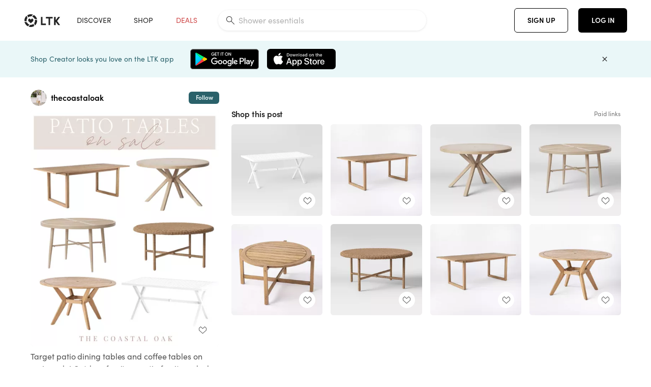

--- FILE ---
content_type: text/html; charset=utf-8
request_url: https://www.shopltk.com/explore/thecoastaloak/posts/a3979726-c912-11ed-a6dc-0242ac110003
body_size: 185910
content:
<!doctype html>
<html data-n-head-ssr lang="en" data-n-head="%7B%22lang%22:%7B%22ssr%22:%22en%22%7D%7D">
  <head >
    <meta data-n-head="ssr" data-hid="charset" charset="utf-8"><meta data-n-head="ssr" name="viewport" content="width=device-width, initial-scale=1"><meta data-n-head="ssr" name="referrer" content="always"><meta data-n-head="ssr" name="color-scheme" content="light"><meta data-n-head="ssr" name="application-name" content="LTK"><meta data-n-head="ssr" name="msapplication-TileColor" content="#FFFFFF"><meta data-n-head="ssr" name="msapplication-TileImage" content="/favicon-144.png?v=4"><meta data-n-head="ssr" data-hid="mobile-web-app-capable" name="mobile-web-app-capable" content="yes"><meta data-n-head="ssr" data-hid="apple-mobile-web-app-capable" name="apple-mobile-web-app-capable" content="yes"><meta data-n-head="ssr" data-hid="apple-mobile-web-app-status-bar-style" name="apple-mobile-web-app-status-bar-style" content="default"><meta data-n-head="ssr" data-hid="apple-mobile-web-app-title" name="apple-mobile-web-app-title" content="LTK"><meta data-n-head="ssr" data-hid="theme-color" name="theme-color" content="#FFFFFF"><meta data-n-head="ssr" data-hid="og:type" name="og:type" property="og:type" content="website"><meta data-n-head="ssr" data-hid="og:site_name" name="og:site_name" property="og:site_name" content="LTK"><meta data-n-head="ssr" data-hid="twitter:site" name="twitter:site" property="twitter:site" content="@liketoknow.it"><meta data-n-head="ssr" data-hid="twitter:creator" name="twitter:creator" property="twitter:creator" content="@liketoknow.it"><meta data-n-head="ssr" data-hid="og:title" property="og:title" content="thecoastaloak on LTK"><meta data-n-head="ssr" data-hid="description" name="description" content="Shop the latest from thecoastaloak on LTK, the easiest way to shop everything from your favorite creators."><meta data-n-head="ssr" data-hid="og:description" property="og:description" content="Shop the latest from thecoastaloak on LTK, the easiest way to shop everything from your favorite creators."><meta data-n-head="ssr" data-hid="og:url" property="og:url" content="https://www.shopltk.com/explore/thecoastaloak/posts/a3979726-c912-11ed-a6dc-0242ac110003"><meta data-n-head="ssr" data-hid="al:ios:url" property="al:ios:url" content="com.rewardstyle.ltk://explore/thecoastaloak/posts/a3979726-c912-11ed-a6dc-0242ac110003"><meta data-n-head="ssr" data-hid="al:ios:app_name" property="al:ios:app_name" content="LTK"><meta data-n-head="ssr" data-hid="al:ios:app_store_id" property="al:ios:app_store_id" content="1154027990"><meta data-n-head="ssr" data-hid="al:android:url" property="al:android:url" content="com.rewardstyle.liketoknowit://explore/thecoastaloak/posts/a3979726-c912-11ed-a6dc-0242ac110003"><meta data-n-head="ssr" data-hid="al:android:app_name" property="al:android:app_name" content="LTK"><meta data-n-head="ssr" data-hid="al:android:package" property="al:android:package" content="com.rewardstyle.liketoknowit"><meta data-n-head="ssr" data-hid="branch:deeplink:$deeplink_path" property="branch:deeplink:$deeplink_path" content="/explore/thecoastaloak/posts/a3979726-c912-11ed-a6dc-0242ac110003"><meta data-n-head="ssr" data-hid="branch:deeplink:app_url" property="branch:deeplink:app_url" content="explore/thecoastaloak/posts/a3979726-c912-11ed-a6dc-0242ac110003"><meta data-n-head="ssr" data-hid="branch:deeplink:title" property="branch:deeplink:title" content="Get my full shop experience"><meta data-n-head="ssr" data-hid="branch:deeplink:subtitle" property="branch:deeplink:subtitle" content="Download the LTK app now to shop all of my favorite finds in one place."><meta data-n-head="ssr" data-hid="branch:deeplink:button" property="branch:deeplink:button" content="Get the free LTK app"><meta data-n-head="ssr" data-hid="branch:deeplink:getButton" property="branch:deeplink:getButton" content="GET"><meta data-n-head="ssr" data-hid="branch:deeplink:openButton" property="branch:deeplink:openButton" content="OPEN"><meta data-n-head="ssr" data-hid="branch:deeplink:page" property="branch:deeplink:page" content="post_page"><meta data-n-head="ssr" data-hid="branch:deeplink:continue" property="branch:deeplink:continue" content="Continue on web"><meta data-n-head="ssr" data-hid="branch:deeplink:title_treatment" property="branch:deeplink:title_treatment" content="Get my full LTK experience"><meta data-n-head="ssr" data-hid="branch:deeplink:subtitle_treatment" property="branch:deeplink:subtitle_treatment" content="Download the LTK app to shop my favorites and get notified when I post fresh content."><meta data-n-head="ssr" data-hid="branch:deeplink:button_treatment" property="branch:deeplink:button_treatment" content="Get the LTK app"><meta data-n-head="ssr" data-hid="branch:deeplink:avatarUrl" property="branch:deeplink:avatarUrl" content="https://avatar-cdn.liketoknow.it/e1f845b6-48af-11e9-9fed-0242ac110002.bb64b203-19b4-4e3a-a300-e01efb4d7b99"><meta data-n-head="ssr" data-hid="og:image" property="og:image" content="https://product-images-cdn.liketoknow.it/1e_KO5idEDcv1wXS2tjmp48H8qXzXaRDTGI1W5GHktqViXTZ178WfyHlBfv4uwZxSwOCDgKQ53HfIe5LhaE2LwS7B2qix0X0.2uV0Qzef5xrTlDSYZdp.jYpgsCjsN3cq3rYgtOBjAaFzAmkoFnun8o4cpo88AjrJjJx_L38Ov0wfXBi4dOpu0to82Q-"><meta data-n-head="ssr" data-hid="og:image:secure_url" property="og:image:secure_url" content="https://product-images-cdn.liketoknow.it/1e_KO5idEDcv1wXS2tjmp48H8qXzXaRDTGI1W5GHktqViXTZ178WfyHlBfv4uwZxSwOCDgKQ53HfIe5LhaE2LwS7B2qix0X0.2uV0Qzef5xrTlDSYZdp.jYpgsCjsN3cq3rYgtOBjAaFzAmkoFnun8o4cpo88AjrJjJx_L38Ov0wfXBi4dOpu0to82Q-"><meta data-n-head="ssr" data-hid="og:image:width" property="og:image:width" content="1639"><meta data-n-head="ssr" data-hid="og:image:height" property="og:image:height" content="2048"><meta data-n-head="ssr" data-hid="twitter:card" name="twitter:card" content="summary_large_image"><title>thecoastaloak on LTK</title><link data-n-head="ssr" rel="icon" type="image/png" href="/favicon.png?v=4" sizes="32x32"><link data-n-head="ssr" rel="icon" type="image/png" href="/favicon-128.png?v=4" sizes="128x128"><link data-n-head="ssr" rel="icon" type="image/png" href="/favicon-192.png?v=4" sizes="192x192"><link data-n-head="ssr" rel="shortcut icon" type="image/png" href="/favicon-196.png?v=4" sizes="196x196"><link data-n-head="ssr" rel="apple-touch-icon" href="/favicon-152.png?v=4" sizes="152x152"><link data-n-head="ssr" rel="apple-touch-icon" href="/favicon-180.png?v=4" sizes="180x180"><link data-n-head="ssr" data-hid="apple-touch-startup-image-iphonexsmax" rel="apple-touch-startup-image" href="/static/icons/splash_iphonexsmax_1242x2688.6b17fa.png" media="(device-width: 414px) and (device-height: 896px) and (-webkit-device-pixel-ratio: 3)"><link data-n-head="ssr" data-hid="apple-touch-startup-image-iphonexr" rel="apple-touch-startup-image" href="/static/icons/splash_iphonexr_828x1792.6b17fa.png" media="(device-width: 414px) and (device-height: 896px) and (-webkit-device-pixel-ratio: 2)"><link data-n-head="ssr" data-hid="apple-touch-startup-image-iphonex" rel="apple-touch-startup-image" href="/static/icons/splash_iphonex_1125x2436.6b17fa.png" media="(device-width: 375px) and (device-height: 812px) and (-webkit-device-pixel-ratio: 3)"><link data-n-head="ssr" data-hid="apple-touch-startup-image-iphoneplus" rel="apple-touch-startup-image" href="/static/icons/splash_iphoneplus_1242x2208.6b17fa.png" media="(device-width: 414px) and (device-height: 736px) and (-webkit-device-pixel-ratio: 3)"><link data-n-head="ssr" data-hid="apple-touch-startup-image-iphone6" rel="apple-touch-startup-image" href="/static/icons/splash_iphone6_750x1334.6b17fa.png" media="(device-width: 375px) and (device-height: 667px) and (-webkit-device-pixel-ratio: 2)"><link data-n-head="ssr" data-hid="apple-touch-startup-image-iphone5" rel="apple-touch-startup-image" href="/static/icons/splash_iphone5_640x1136.6b17fa.png" media="(device-width: 320px) and (device-height: 568px) and (-webkit-device-pixel-ratio: 2)"><link data-n-head="ssr" data-hid="shortcut-icon" rel="shortcut icon" href="/static/icons/icon_64x64.6b17fa.png"><link data-n-head="ssr" data-hid="apple-touch-icon" rel="apple-touch-icon" href="/static/icons/icon_512x512.6b17fa.png" sizes="512x512"><link data-n-head="ssr" media="(device-width: 320px) and (device-height: 568px) and (-webkit-device-pixel-ratio: 2)" rel="apple-touch-startup-image" data-hid="apple-touch-startup-image-iphonese"><link data-n-head="ssr" media="(device-width: 768px) and (device-height: 1024px) and (-webkit-device-pixel-ratio: 2)" rel="apple-touch-startup-image" data-hid="apple-touch-startup-image-ipad"><link data-n-head="ssr" media="(device-width: 834px) and (device-height: 1112px) and (-webkit-device-pixel-ratio: 2)" rel="apple-touch-startup-image" data-hid="apple-touch-startup-image-ipadpro1"><link data-n-head="ssr" media="(device-width: 834px) and (device-height: 1194px) and (-webkit-device-pixel-ratio: 2)" rel="apple-touch-startup-image" data-hid="apple-touch-startup-image-ipadpro2"><link data-n-head="ssr" media="(device-width: 1024px) and (device-height: 1366px) and (-webkit-device-pixel-ratio: 2)" rel="apple-touch-startup-image" data-hid="apple-touch-startup-image-ipadpro3"><link data-n-head="ssr" rel="manifest" href="/static/manifest.2afe73c5.json" data-hid="manifest"><link data-n-head="ssr" rel="canonical" href="https://www.shopltk.com/explore/thecoastaloak/posts/a3979726-c912-11ed-a6dc-0242ac110003"><link data-n-head="ssr" vmid="preload" rel="preload" as="image" imagesrcset="https://product-images-cdn.liketoknow.it/1e_KO5idEDcv1wXS2tjmp48H8qXzXaRDTGI1W5GHktqViXTZ178WfyHlBfv4uwZxSwOCDgKQ53HfIe5LhaE2LwS7B2qix0X0.2uV0Qzef5xrTlDSYZdp.jYpgsCjsN3cq3rYgtOBjAaFzAmkoFnun8o4cpo88AjrJjJx_L38Ov0wfXBi4dOpu0to82Q-?v=0&amp;auto=format&amp;fm=webp&amp;w=450&amp;q=80&amp;dpr=1 1x, https://product-images-cdn.liketoknow.it/1e_KO5idEDcv1wXS2tjmp48H8qXzXaRDTGI1W5GHktqViXTZ178WfyHlBfv4uwZxSwOCDgKQ53HfIe5LhaE2LwS7B2qix0X0.2uV0Qzef5xrTlDSYZdp.jYpgsCjsN3cq3rYgtOBjAaFzAmkoFnun8o4cpo88AjrJjJx_L38Ov0wfXBi4dOpu0to82Q-?v=0&amp;auto=format&amp;fm=webp&amp;w=450&amp;q=80&amp;dpr=2 2x, https://product-images-cdn.liketoknow.it/1e_KO5idEDcv1wXS2tjmp48H8qXzXaRDTGI1W5GHktqViXTZ178WfyHlBfv4uwZxSwOCDgKQ53HfIe5LhaE2LwS7B2qix0X0.2uV0Qzef5xrTlDSYZdp.jYpgsCjsN3cq3rYgtOBjAaFzAmkoFnun8o4cpo88AjrJjJx_L38Ov0wfXBi4dOpu0to82Q-?v=0&amp;auto=format&amp;fm=webp&amp;w=450&amp;q=80&amp;dpr=3 3x"><style data-n-head="vuetify" type="text/css" id="vuetify-theme-stylesheet" nonce="undefined">:root {
  --v-anchor-base: #0469E0;
  --v-primary-base: #000000;
  --v-secondary-base: #5f797d;
  --v-accent-base: #b4d6db;
  --v-error-base: #fe636d;
  --v-info-base: #2196f3;
  --v-success-base: #51ca98;
  --v-warning-base: #ffb300;
  --v-ltk-black-base: #000000;
  --v-ltk-white-base: #ffffff;
  --v-grey-80-base: #222222;
  --v-grey-70-base: #525252;
  --v-grey-50-base: #757575;
  --v-disabled-grey-base: #9e9e9e;
  --v-grey-30-base: #cccccc;
  --v-grey-20-base: #ebebeb;
  --v-grey-10-base: #f0f0f0;
  --v-grey-5-base: #fafafa;
  --v-success-50-base: #1b8659;
  --v-success-40-base: #51ca98;
  --v-success-20-base: #91e3c1;
  --v-success-10-base: #def3ea;
  --v-success-90-base: #0f4b32;
  --v-warning-40-base: #ffb300;
  --v-warning-20-base: #fed983;
  --v-warning-10-base: #feeecd;
  --v-warning-90-base: #664800;
  --v-error-50-base: #ce4646;
  --v-error-40-base: #fe636d;
  --v-error-20-base: #ef9086;
  --v-error-10-base: #fde9e8;
  --v-error-90-base: #5d1710;
  --v-link-light-base: #0469e0;
  --v-link-dark-base: #43b9d3;
  --v-secondary-70-base: #2d3c3f;
  --v-secondary-60-base: #2a616a;
  --v-secondary-50-base: #5f797d;
  --v-secondary-30-base: #b4d6db;
  --v-secondary-20-base: #d7f0f0;
  --v-secondary-10-base: #eaf7f8;
  --v-creator-secondary-70-base: #13183d;
  --v-creator-secondary-60-base: #3c576d;
  --v-creator-secondary-50-base: #5d7a79;
  --v-creator-secondary-30-base: #90a9aa;
  --v-creator-secondary-20-base: #b0c6c3;
  --v-creator-secondary-10-base: #d3e1de;
  --v-brand-secondary-70-base: #2c432d;
  --v-brand-secondary-60-base: #527a70;
  --v-brand-secondary-50-base: #577f68;
  --v-brand-secondary-30-base: #96c0a7;
  --v-brand-secondary-20-base: #b6d5bf;
  --v-brand-secondary-10-base: #d9eadc;
  --v-warm-grey-40-base: #cdc5ba;
  --v-warm-grey-30-base: #e6e2dc;
  --v-warm-grey-20-base: #ebe8e3;
  --v-warm-grey-10-base: #f5f4f3;
  --v-warm-grey-5-base: #faf9f8;
  --v-dusty-rose-40-base: #a4999a;
  --v-dusty-rose-30-base: #dbd6d7;
  --v-dusty-rose-20-base: #e5ddde;
  --v-dusty-rose-10-base: #edebeb;
  --v-dusty-rose-5-base: #f8f6f7;
  --v-creamy-tan-40-base: #ebd7c0;
  --v-creamy-tan-30-base: #f0e2d0;
  --v-creamy-tan-20-base: #f7efe6;
  --v-creamy-tan-10-base: #fbf7f2;
  --v-creamy-tan-5-base: #fdfcfa;
}

.v-application a { color: var(--v-anchor-base); }
.v-application .primary {
  background-color: var(--v-primary-base) !important;
  border-color: var(--v-primary-base) !important;
}
.v-application .primary--text {
  color: var(--v-primary-base) !important;
  caret-color: var(--v-primary-base) !important;
}
.v-application .secondary {
  background-color: var(--v-secondary-base) !important;
  border-color: var(--v-secondary-base) !important;
}
.v-application .secondary--text {
  color: var(--v-secondary-base) !important;
  caret-color: var(--v-secondary-base) !important;
}
.v-application .accent {
  background-color: var(--v-accent-base) !important;
  border-color: var(--v-accent-base) !important;
}
.v-application .accent--text {
  color: var(--v-accent-base) !important;
  caret-color: var(--v-accent-base) !important;
}
.v-application .error {
  background-color: var(--v-error-base) !important;
  border-color: var(--v-error-base) !important;
}
.v-application .error--text {
  color: var(--v-error-base) !important;
  caret-color: var(--v-error-base) !important;
}
.v-application .info {
  background-color: var(--v-info-base) !important;
  border-color: var(--v-info-base) !important;
}
.v-application .info--text {
  color: var(--v-info-base) !important;
  caret-color: var(--v-info-base) !important;
}
.v-application .success {
  background-color: var(--v-success-base) !important;
  border-color: var(--v-success-base) !important;
}
.v-application .success--text {
  color: var(--v-success-base) !important;
  caret-color: var(--v-success-base) !important;
}
.v-application .warning {
  background-color: var(--v-warning-base) !important;
  border-color: var(--v-warning-base) !important;
}
.v-application .warning--text {
  color: var(--v-warning-base) !important;
  caret-color: var(--v-warning-base) !important;
}
.v-application .ltk-black {
  background-color: var(--v-ltk-black-base) !important;
  border-color: var(--v-ltk-black-base) !important;
}
.v-application .ltk-black--text {
  color: var(--v-ltk-black-base) !important;
  caret-color: var(--v-ltk-black-base) !important;
}
.v-application .ltk-white {
  background-color: var(--v-ltk-white-base) !important;
  border-color: var(--v-ltk-white-base) !important;
}
.v-application .ltk-white--text {
  color: var(--v-ltk-white-base) !important;
  caret-color: var(--v-ltk-white-base) !important;
}
.v-application .grey-80 {
  background-color: var(--v-grey-80-base) !important;
  border-color: var(--v-grey-80-base) !important;
}
.v-application .grey-80--text {
  color: var(--v-grey-80-base) !important;
  caret-color: var(--v-grey-80-base) !important;
}
.v-application .grey-70 {
  background-color: var(--v-grey-70-base) !important;
  border-color: var(--v-grey-70-base) !important;
}
.v-application .grey-70--text {
  color: var(--v-grey-70-base) !important;
  caret-color: var(--v-grey-70-base) !important;
}
.v-application .grey-50 {
  background-color: var(--v-grey-50-base) !important;
  border-color: var(--v-grey-50-base) !important;
}
.v-application .grey-50--text {
  color: var(--v-grey-50-base) !important;
  caret-color: var(--v-grey-50-base) !important;
}
.v-application .disabled-grey {
  background-color: var(--v-disabled-grey-base) !important;
  border-color: var(--v-disabled-grey-base) !important;
}
.v-application .disabled-grey--text {
  color: var(--v-disabled-grey-base) !important;
  caret-color: var(--v-disabled-grey-base) !important;
}
.v-application .grey-30 {
  background-color: var(--v-grey-30-base) !important;
  border-color: var(--v-grey-30-base) !important;
}
.v-application .grey-30--text {
  color: var(--v-grey-30-base) !important;
  caret-color: var(--v-grey-30-base) !important;
}
.v-application .grey-20 {
  background-color: var(--v-grey-20-base) !important;
  border-color: var(--v-grey-20-base) !important;
}
.v-application .grey-20--text {
  color: var(--v-grey-20-base) !important;
  caret-color: var(--v-grey-20-base) !important;
}
.v-application .grey-10 {
  background-color: var(--v-grey-10-base) !important;
  border-color: var(--v-grey-10-base) !important;
}
.v-application .grey-10--text {
  color: var(--v-grey-10-base) !important;
  caret-color: var(--v-grey-10-base) !important;
}
.v-application .grey-5 {
  background-color: var(--v-grey-5-base) !important;
  border-color: var(--v-grey-5-base) !important;
}
.v-application .grey-5--text {
  color: var(--v-grey-5-base) !important;
  caret-color: var(--v-grey-5-base) !important;
}
.v-application .success-50 {
  background-color: var(--v-success-50-base) !important;
  border-color: var(--v-success-50-base) !important;
}
.v-application .success-50--text {
  color: var(--v-success-50-base) !important;
  caret-color: var(--v-success-50-base) !important;
}
.v-application .success-40 {
  background-color: var(--v-success-40-base) !important;
  border-color: var(--v-success-40-base) !important;
}
.v-application .success-40--text {
  color: var(--v-success-40-base) !important;
  caret-color: var(--v-success-40-base) !important;
}
.v-application .success-20 {
  background-color: var(--v-success-20-base) !important;
  border-color: var(--v-success-20-base) !important;
}
.v-application .success-20--text {
  color: var(--v-success-20-base) !important;
  caret-color: var(--v-success-20-base) !important;
}
.v-application .success-10 {
  background-color: var(--v-success-10-base) !important;
  border-color: var(--v-success-10-base) !important;
}
.v-application .success-10--text {
  color: var(--v-success-10-base) !important;
  caret-color: var(--v-success-10-base) !important;
}
.v-application .success-90 {
  background-color: var(--v-success-90-base) !important;
  border-color: var(--v-success-90-base) !important;
}
.v-application .success-90--text {
  color: var(--v-success-90-base) !important;
  caret-color: var(--v-success-90-base) !important;
}
.v-application .warning-40 {
  background-color: var(--v-warning-40-base) !important;
  border-color: var(--v-warning-40-base) !important;
}
.v-application .warning-40--text {
  color: var(--v-warning-40-base) !important;
  caret-color: var(--v-warning-40-base) !important;
}
.v-application .warning-20 {
  background-color: var(--v-warning-20-base) !important;
  border-color: var(--v-warning-20-base) !important;
}
.v-application .warning-20--text {
  color: var(--v-warning-20-base) !important;
  caret-color: var(--v-warning-20-base) !important;
}
.v-application .warning-10 {
  background-color: var(--v-warning-10-base) !important;
  border-color: var(--v-warning-10-base) !important;
}
.v-application .warning-10--text {
  color: var(--v-warning-10-base) !important;
  caret-color: var(--v-warning-10-base) !important;
}
.v-application .warning-90 {
  background-color: var(--v-warning-90-base) !important;
  border-color: var(--v-warning-90-base) !important;
}
.v-application .warning-90--text {
  color: var(--v-warning-90-base) !important;
  caret-color: var(--v-warning-90-base) !important;
}
.v-application .error-50 {
  background-color: var(--v-error-50-base) !important;
  border-color: var(--v-error-50-base) !important;
}
.v-application .error-50--text {
  color: var(--v-error-50-base) !important;
  caret-color: var(--v-error-50-base) !important;
}
.v-application .error-40 {
  background-color: var(--v-error-40-base) !important;
  border-color: var(--v-error-40-base) !important;
}
.v-application .error-40--text {
  color: var(--v-error-40-base) !important;
  caret-color: var(--v-error-40-base) !important;
}
.v-application .error-20 {
  background-color: var(--v-error-20-base) !important;
  border-color: var(--v-error-20-base) !important;
}
.v-application .error-20--text {
  color: var(--v-error-20-base) !important;
  caret-color: var(--v-error-20-base) !important;
}
.v-application .error-10 {
  background-color: var(--v-error-10-base) !important;
  border-color: var(--v-error-10-base) !important;
}
.v-application .error-10--text {
  color: var(--v-error-10-base) !important;
  caret-color: var(--v-error-10-base) !important;
}
.v-application .error-90 {
  background-color: var(--v-error-90-base) !important;
  border-color: var(--v-error-90-base) !important;
}
.v-application .error-90--text {
  color: var(--v-error-90-base) !important;
  caret-color: var(--v-error-90-base) !important;
}
.v-application .link-light {
  background-color: var(--v-link-light-base) !important;
  border-color: var(--v-link-light-base) !important;
}
.v-application .link-light--text {
  color: var(--v-link-light-base) !important;
  caret-color: var(--v-link-light-base) !important;
}
.v-application .link-dark {
  background-color: var(--v-link-dark-base) !important;
  border-color: var(--v-link-dark-base) !important;
}
.v-application .link-dark--text {
  color: var(--v-link-dark-base) !important;
  caret-color: var(--v-link-dark-base) !important;
}
.v-application .secondary-70 {
  background-color: var(--v-secondary-70-base) !important;
  border-color: var(--v-secondary-70-base) !important;
}
.v-application .secondary-70--text {
  color: var(--v-secondary-70-base) !important;
  caret-color: var(--v-secondary-70-base) !important;
}
.v-application .secondary-60 {
  background-color: var(--v-secondary-60-base) !important;
  border-color: var(--v-secondary-60-base) !important;
}
.v-application .secondary-60--text {
  color: var(--v-secondary-60-base) !important;
  caret-color: var(--v-secondary-60-base) !important;
}
.v-application .secondary-50 {
  background-color: var(--v-secondary-50-base) !important;
  border-color: var(--v-secondary-50-base) !important;
}
.v-application .secondary-50--text {
  color: var(--v-secondary-50-base) !important;
  caret-color: var(--v-secondary-50-base) !important;
}
.v-application .secondary-30 {
  background-color: var(--v-secondary-30-base) !important;
  border-color: var(--v-secondary-30-base) !important;
}
.v-application .secondary-30--text {
  color: var(--v-secondary-30-base) !important;
  caret-color: var(--v-secondary-30-base) !important;
}
.v-application .secondary-20 {
  background-color: var(--v-secondary-20-base) !important;
  border-color: var(--v-secondary-20-base) !important;
}
.v-application .secondary-20--text {
  color: var(--v-secondary-20-base) !important;
  caret-color: var(--v-secondary-20-base) !important;
}
.v-application .secondary-10 {
  background-color: var(--v-secondary-10-base) !important;
  border-color: var(--v-secondary-10-base) !important;
}
.v-application .secondary-10--text {
  color: var(--v-secondary-10-base) !important;
  caret-color: var(--v-secondary-10-base) !important;
}
.v-application .creator-secondary-70 {
  background-color: var(--v-creator-secondary-70-base) !important;
  border-color: var(--v-creator-secondary-70-base) !important;
}
.v-application .creator-secondary-70--text {
  color: var(--v-creator-secondary-70-base) !important;
  caret-color: var(--v-creator-secondary-70-base) !important;
}
.v-application .creator-secondary-60 {
  background-color: var(--v-creator-secondary-60-base) !important;
  border-color: var(--v-creator-secondary-60-base) !important;
}
.v-application .creator-secondary-60--text {
  color: var(--v-creator-secondary-60-base) !important;
  caret-color: var(--v-creator-secondary-60-base) !important;
}
.v-application .creator-secondary-50 {
  background-color: var(--v-creator-secondary-50-base) !important;
  border-color: var(--v-creator-secondary-50-base) !important;
}
.v-application .creator-secondary-50--text {
  color: var(--v-creator-secondary-50-base) !important;
  caret-color: var(--v-creator-secondary-50-base) !important;
}
.v-application .creator-secondary-30 {
  background-color: var(--v-creator-secondary-30-base) !important;
  border-color: var(--v-creator-secondary-30-base) !important;
}
.v-application .creator-secondary-30--text {
  color: var(--v-creator-secondary-30-base) !important;
  caret-color: var(--v-creator-secondary-30-base) !important;
}
.v-application .creator-secondary-20 {
  background-color: var(--v-creator-secondary-20-base) !important;
  border-color: var(--v-creator-secondary-20-base) !important;
}
.v-application .creator-secondary-20--text {
  color: var(--v-creator-secondary-20-base) !important;
  caret-color: var(--v-creator-secondary-20-base) !important;
}
.v-application .creator-secondary-10 {
  background-color: var(--v-creator-secondary-10-base) !important;
  border-color: var(--v-creator-secondary-10-base) !important;
}
.v-application .creator-secondary-10--text {
  color: var(--v-creator-secondary-10-base) !important;
  caret-color: var(--v-creator-secondary-10-base) !important;
}
.v-application .brand-secondary-70 {
  background-color: var(--v-brand-secondary-70-base) !important;
  border-color: var(--v-brand-secondary-70-base) !important;
}
.v-application .brand-secondary-70--text {
  color: var(--v-brand-secondary-70-base) !important;
  caret-color: var(--v-brand-secondary-70-base) !important;
}
.v-application .brand-secondary-60 {
  background-color: var(--v-brand-secondary-60-base) !important;
  border-color: var(--v-brand-secondary-60-base) !important;
}
.v-application .brand-secondary-60--text {
  color: var(--v-brand-secondary-60-base) !important;
  caret-color: var(--v-brand-secondary-60-base) !important;
}
.v-application .brand-secondary-50 {
  background-color: var(--v-brand-secondary-50-base) !important;
  border-color: var(--v-brand-secondary-50-base) !important;
}
.v-application .brand-secondary-50--text {
  color: var(--v-brand-secondary-50-base) !important;
  caret-color: var(--v-brand-secondary-50-base) !important;
}
.v-application .brand-secondary-30 {
  background-color: var(--v-brand-secondary-30-base) !important;
  border-color: var(--v-brand-secondary-30-base) !important;
}
.v-application .brand-secondary-30--text {
  color: var(--v-brand-secondary-30-base) !important;
  caret-color: var(--v-brand-secondary-30-base) !important;
}
.v-application .brand-secondary-20 {
  background-color: var(--v-brand-secondary-20-base) !important;
  border-color: var(--v-brand-secondary-20-base) !important;
}
.v-application .brand-secondary-20--text {
  color: var(--v-brand-secondary-20-base) !important;
  caret-color: var(--v-brand-secondary-20-base) !important;
}
.v-application .brand-secondary-10 {
  background-color: var(--v-brand-secondary-10-base) !important;
  border-color: var(--v-brand-secondary-10-base) !important;
}
.v-application .brand-secondary-10--text {
  color: var(--v-brand-secondary-10-base) !important;
  caret-color: var(--v-brand-secondary-10-base) !important;
}
.v-application .warm-grey-40 {
  background-color: var(--v-warm-grey-40-base) !important;
  border-color: var(--v-warm-grey-40-base) !important;
}
.v-application .warm-grey-40--text {
  color: var(--v-warm-grey-40-base) !important;
  caret-color: var(--v-warm-grey-40-base) !important;
}
.v-application .warm-grey-30 {
  background-color: var(--v-warm-grey-30-base) !important;
  border-color: var(--v-warm-grey-30-base) !important;
}
.v-application .warm-grey-30--text {
  color: var(--v-warm-grey-30-base) !important;
  caret-color: var(--v-warm-grey-30-base) !important;
}
.v-application .warm-grey-20 {
  background-color: var(--v-warm-grey-20-base) !important;
  border-color: var(--v-warm-grey-20-base) !important;
}
.v-application .warm-grey-20--text {
  color: var(--v-warm-grey-20-base) !important;
  caret-color: var(--v-warm-grey-20-base) !important;
}
.v-application .warm-grey-10 {
  background-color: var(--v-warm-grey-10-base) !important;
  border-color: var(--v-warm-grey-10-base) !important;
}
.v-application .warm-grey-10--text {
  color: var(--v-warm-grey-10-base) !important;
  caret-color: var(--v-warm-grey-10-base) !important;
}
.v-application .warm-grey-5 {
  background-color: var(--v-warm-grey-5-base) !important;
  border-color: var(--v-warm-grey-5-base) !important;
}
.v-application .warm-grey-5--text {
  color: var(--v-warm-grey-5-base) !important;
  caret-color: var(--v-warm-grey-5-base) !important;
}
.v-application .dusty-rose-40 {
  background-color: var(--v-dusty-rose-40-base) !important;
  border-color: var(--v-dusty-rose-40-base) !important;
}
.v-application .dusty-rose-40--text {
  color: var(--v-dusty-rose-40-base) !important;
  caret-color: var(--v-dusty-rose-40-base) !important;
}
.v-application .dusty-rose-30 {
  background-color: var(--v-dusty-rose-30-base) !important;
  border-color: var(--v-dusty-rose-30-base) !important;
}
.v-application .dusty-rose-30--text {
  color: var(--v-dusty-rose-30-base) !important;
  caret-color: var(--v-dusty-rose-30-base) !important;
}
.v-application .dusty-rose-20 {
  background-color: var(--v-dusty-rose-20-base) !important;
  border-color: var(--v-dusty-rose-20-base) !important;
}
.v-application .dusty-rose-20--text {
  color: var(--v-dusty-rose-20-base) !important;
  caret-color: var(--v-dusty-rose-20-base) !important;
}
.v-application .dusty-rose-10 {
  background-color: var(--v-dusty-rose-10-base) !important;
  border-color: var(--v-dusty-rose-10-base) !important;
}
.v-application .dusty-rose-10--text {
  color: var(--v-dusty-rose-10-base) !important;
  caret-color: var(--v-dusty-rose-10-base) !important;
}
.v-application .dusty-rose-5 {
  background-color: var(--v-dusty-rose-5-base) !important;
  border-color: var(--v-dusty-rose-5-base) !important;
}
.v-application .dusty-rose-5--text {
  color: var(--v-dusty-rose-5-base) !important;
  caret-color: var(--v-dusty-rose-5-base) !important;
}
.v-application .creamy-tan-40 {
  background-color: var(--v-creamy-tan-40-base) !important;
  border-color: var(--v-creamy-tan-40-base) !important;
}
.v-application .creamy-tan-40--text {
  color: var(--v-creamy-tan-40-base) !important;
  caret-color: var(--v-creamy-tan-40-base) !important;
}
.v-application .creamy-tan-30 {
  background-color: var(--v-creamy-tan-30-base) !important;
  border-color: var(--v-creamy-tan-30-base) !important;
}
.v-application .creamy-tan-30--text {
  color: var(--v-creamy-tan-30-base) !important;
  caret-color: var(--v-creamy-tan-30-base) !important;
}
.v-application .creamy-tan-20 {
  background-color: var(--v-creamy-tan-20-base) !important;
  border-color: var(--v-creamy-tan-20-base) !important;
}
.v-application .creamy-tan-20--text {
  color: var(--v-creamy-tan-20-base) !important;
  caret-color: var(--v-creamy-tan-20-base) !important;
}
.v-application .creamy-tan-10 {
  background-color: var(--v-creamy-tan-10-base) !important;
  border-color: var(--v-creamy-tan-10-base) !important;
}
.v-application .creamy-tan-10--text {
  color: var(--v-creamy-tan-10-base) !important;
  caret-color: var(--v-creamy-tan-10-base) !important;
}
.v-application .creamy-tan-5 {
  background-color: var(--v-creamy-tan-5-base) !important;
  border-color: var(--v-creamy-tan-5-base) !important;
}
.v-application .creamy-tan-5--text {
  color: var(--v-creamy-tan-5-base) !important;
  caret-color: var(--v-creamy-tan-5-base) !important;
}</style><script data-n-head="ssr" data-hid="gtm-script">window['dataLayer']=[];if(!window._gtm_init){window._gtm_init=1;(function(w,n,d,m,e,p){w[d]=(w[d]==1||n[d]=='yes'||n[d]==1||n[m]==1||(w[e]&&w[e][p]&&w[e][p]()))?1:0})(window,navigator,'doNotTrack','msDoNotTrack','external','msTrackingProtectionEnabled');(function(w,d,s,l,x,y){w[x]={};w._gtm_inject=function(i){if(w.doNotTrack||w[x][i])return;w[x][i]=1;w[l]=w[l]||[];w[l].push({'gtm.start':new Date().getTime(),event:'gtm.js'});var f=d.getElementsByTagName(s)[0],j=d.createElement(s);j.async=true;j.src='https://www.googletagmanager.com/gtm.js?id='+i;f.parentNode.insertBefore(j,f);}})(window,document,'script','dataLayer','_gtm_ids','_gtm_inject')};["GTM-TFZXHKL&"].forEach(function(i){window._gtm_inject(i)})</script><script data-n-head="ssr" type="application/ld+json">{"@context":"http://schema.org/","@type":"BlogPosting","sharedContent":{"@type":"CreativeWork","thumbnailUrl":"https://product-images-cdn.liketoknow.it/1e_KO5idEDcv1wXS2tjmp48H8qXzXaRDTGI1W5GHktqViXTZ178WfyHlBfv4uwZxSwOCDgKQ53HfIe5LhaE2LwS7B2qix0X0.2uV0Qzef5xrTlDSYZdp.jYpgsCjsN3cq3rYgtOBjAaFzAmkoFnun8o4cpo88AjrJjJx_L38Ov0wfXBi4dOpu0to82Q-","text":"Target patio dining tables and coffee tables on major sale!\n\nOutdoor furniture patio furniture deck porch spring refresh sale alert target threshold studio McGee round table rectangular table coastal dining \n\n#LTKstyletip #LTKsalealert #LTKhome"},"articleBody":"Target patio dining tables and coffee tables on major sale!\n\nOutdoor furniture patio furniture deck porch spring refresh sale alert target threshold studio McGee round table rectangular table coastal dining \n\n#LTKstyletip #LTKsalealert #LTKhome","creator":{"@type":"Organization","description":"The Coastal Oak \n\nHome, travel, &amp;amp; lifestyle. \n\nIG/TikTok @thecoastaloak @thedellapearl\n\nSearch by keyword below!","logo":"https://avatar-cdn.liketoknow.it/e1f845b6-48af-11e9-9fed-0242ac110002.bb64b203-19b4-4e3a-a300-e01efb4d7b99","name":"thecoastaloak | LTK","url":"https://www.shopltk.com/explore/thecoastaloak"},"datePublished":"2023-03-23T00:35:44+00:00","headline":"Seabury Steel 6 Person Rectangle … Curated on LTK","image":"https://product-images-cdn.liketoknow.it/1e_KO5idEDcv1wXS2tjmp48H8qXzXaRDTGI1W5GHktqViXTZ178WfyHlBfv4uwZxSwOCDgKQ53HfIe5LhaE2LwS7B2qix0X0.2uV0Qzef5xrTlDSYZdp.jYpgsCjsN3cq3rYgtOBjAaFzAmkoFnun8o4cpo88AjrJjJx_L38Ov0wfXBi4dOpu0to82Q-","url":"https://www.shopltk.com/explore/thecoastaloak/posts/a3979726-c912-11ed-a6dc-0242ac110003"}</script><link rel="preload" href="/static/d1129f3.js" as="script"><link rel="preload" href="/static/05b16ae.js" as="script"><link rel="preload" href="/static/css/715a7ad.css" as="style"><link rel="preload" href="/static/ccaaa7b.js" as="script"><link rel="preload" href="/static/css/f4b25c1.css" as="style"><link rel="preload" href="/static/e6d4f9d.js" as="script"><link rel="preload" href="/static/css/9e8ccf9.css" as="style"><link rel="preload" href="/static/1b79e72.js" as="script"><link rel="preload" href="/static/css/799f007.css" as="style"><link rel="preload" href="/static/aef158c.js" as="script"><link rel="preload" href="/static/css/046a22e.css" as="style"><link rel="preload" href="/static/c6eaf89.js" as="script"><link rel="preload" href="/static/css/ee5d34a.css" as="style"><link rel="preload" href="/static/11223e3.js" as="script"><link rel="preload" href="/static/css/beb8def.css" as="style"><link rel="preload" href="/static/1c4a6f0.js" as="script"><link rel="stylesheet" href="/static/css/715a7ad.css"><link rel="stylesheet" href="/static/css/f4b25c1.css"><link rel="stylesheet" href="/static/css/9e8ccf9.css"><link rel="stylesheet" href="/static/css/799f007.css"><link rel="stylesheet" href="/static/css/046a22e.css"><link rel="stylesheet" href="/static/css/ee5d34a.css"><link rel="stylesheet" href="/static/css/beb8def.css">
  </head>
  <body >
    <noscript data-n-head="ssr" data-hid="gtm-noscript" data-pbody="true"><iframe src="https://www.googletagmanager.com/ns.html?id=GTM-TFZXHKL&&" height="0" width="0" style="display:none;visibility:hidden" title="gtm"></iframe></noscript><div data-server-rendered="true" id="__nuxt"><!----><div id="__layout"><div data-app="true" data-fetch-key="DefaultLayout:0" id="app" class="v-application v-application--is-ltr theme--light"><div class="v-application--wrap"><header class="ltk-header site-header v-sheet theme--light elevation-0 v-toolbar v-app-bar v-app-bar--fixed" style="height:80px;margin-top:0px;transform:translateY(0px);left:0px;right:0px;" data-v-1082540e data-v-9dfe58f0><div class="v-toolbar__content" style="height:80px;"><div class="container flex-nowrap pa-0 branch-journeys-top white fill-height" data-v-1082540e><div class="v-toolbar__items" data-v-1082540e><a href="/" class="ltk-logo d-flex align-self-center pr-md-3 pr-xl-5 pl-3 pl-md-0" data-v-290a3398 data-v-1082540e><svg height="25px" width="70px" viewBox="0 0 70 25" fill="none" xmlns="http://www.w3.org/2000/svg" xmlns:xlink="http://www.w3.org/1999/xlink" data-v-290a3398><title data-v-290a3398>LTK</title> <path fill-rule="evenodd" clip-rule="evenodd" d="M18.0692 18.9455C18.0568 18.8992 18.0217 18.8624 17.9759 18.8478C17.9302 18.8332 17.8801 18.8429 17.8431 18.8734C16.1555 20.2595 13.9917 20.9333 11.8132 20.751C11.7715 20.7471 11.7303 20.7621 11.7011 20.792L8.40645 24.0878C8.37213 24.1221 8.35794 24.1716 8.3689 24.2188C8.37986 24.266 8.41442 24.3042 8.46036 24.3199C9.77623 24.7694 11.1574 24.9991 12.5483 25C14.8553 25.0001 17.1172 24.3634 19.0837 23.1603C19.136 23.1275 19.1608 23.0646 19.1449 23.0051L18.0692 18.9455ZM4.90108 15.8862L0.40818 14.6886C0.361852 14.6762 0.312366 14.6882 0.276985 14.7206C0.241604 14.7529 0.225234 14.801 0.233586 14.8481C0.846198 18.4078 3.43142 21.9022 6.66602 23.544C6.68503 23.5536 6.70597 23.5588 6.72728 23.5593C6.76564 23.5599 6.80261 23.5449 6.82958 23.5177L9.81178 20.5354C9.8461 20.5011 9.86029 20.4516 9.84933 20.4044C9.83837 20.3572 9.80381 20.3189 9.75787 20.3032C7.69643 19.5969 5.87085 17.9343 4.99358 15.965C4.97652 15.926 4.94241 15.8969 4.90108 15.8862ZM24.9488 11.7277L20.8621 10.7238C20.8151 10.7123 20.7655 10.7256 20.7307 10.7591C20.6959 10.7926 20.6808 10.8415 20.6906 10.8888C21.1451 13.1006 20.6152 15.5141 19.2742 17.3471C19.249 17.3812 19.2406 17.4248 19.2515 17.4657L20.4388 21.9462C20.451 21.9928 20.4864 22.03 20.5325 22.0446C20.5464 22.0489 20.5608 22.0513 20.5754 22.0513C20.6083 22.0511 20.6402 22.0394 20.6654 22.0183C23.5931 19.5694 25.2753 15.6754 25.0554 11.856C25.0523 11.7944 25.0089 11.7422 24.9488 11.7277ZM12.5526 10.5747L9.97964 8.26938C9.92634 8.22097 9.84486 8.22097 9.79156 8.26938L7.62414 10.213C7.59422 10.2395 7.57724 10.2776 7.57758 10.3175V13.155C7.57748 13.1948 7.59441 13.2329 7.62414 13.2595L12.4564 17.5921C12.4821 17.6153 12.5155 17.6283 12.5502 17.6283C12.5866 17.6293 12.6222 17.6164 12.6494 17.5921L17.4817 13.2595C17.5112 13.2327 17.528 13.1948 17.5282 13.155V10.3175C17.5284 10.2776 17.5114 10.2396 17.4817 10.213L15.3143 8.26938C15.2607 8.22117 15.1792 8.22117 15.1256 8.26938L12.5526 10.5747ZM4.56108 3.1033C4.54834 3.05708 4.51276 3.02059 4.46679 3.00659C4.42083 2.99259 4.37087 3.00303 4.33441 3.03426C1.47964 5.46118 -0.138883 9.15351 0.00936958 12.9106C0.0118837 12.9722 0.0543641 13.025 0.114126 13.0407L4.18494 14.1253C4.19672 14.1284 4.20887 14.1301 4.22108 14.1302V14.1332C4.26299 14.133 4.30266 14.1143 4.32938 14.0821C4.35611 14.0499 4.36715 14.0075 4.35953 13.9664C3.95337 11.8016 4.48634 9.44496 5.78692 7.66142C5.81268 7.62621 5.8206 7.58107 5.80836 7.53922L4.56108 3.1033ZM24.8091 9.92765C24.1408 6.44918 21.6695 3.14057 18.5139 1.49574C18.4592 1.46696 18.392 1.47738 18.3485 1.5214L15.3933 4.4964C15.3591 4.53017 15.345 4.57921 15.3559 4.62594C15.3663 4.67281 15.4001 4.7111 15.4454 4.72736C17.4021 5.43552 19.1584 7.03514 20.0277 8.90177C20.0457 8.94055 20.0804 8.96909 20.122 8.97937L24.637 10.0877C24.648 10.0907 24.6593 10.0921 24.6707 10.092V10.0945C24.7127 10.0945 24.7525 10.0758 24.7793 10.0435C24.806 10.0113 24.817 9.96879 24.8091 9.92765ZM16.8219 0.808682C16.811 0.7617 16.7768 0.723523 16.7312 0.707541C13.1542 -0.550524 9.10605 -0.113043 5.9027 1.87762C5.84943 1.91046 5.82443 1.97454 5.84144 2.03465L6.97477 6.0673C6.98776 6.11323 7.02332 6.14939 7.06912 6.16323C7.0826 6.16739 7.09665 6.16945 7.11077 6.16936C7.1443 6.16985 7.1769 6.15836 7.20266 6.13696C8.93588 4.69651 11.1793 4.01603 13.4231 4.25017C13.4656 4.25461 13.5077 4.23954 13.5377 4.20923L16.7845 0.939113C16.8186 0.904897 16.8327 0.855665 16.8219 0.808682ZM42.2547 7.92899C42.2547 8.09033 42.4251 8.30501 42.5561 8.30501H47.378V21.0319C47.378 21.1958 47.5052 21.3571 47.6362 21.3571H50.307C50.438 21.3571 50.5691 21.1926 50.5691 21.0319V8.30501H55.3078C55.4369 8.30501 55.6092 8.09033 55.6092 7.92899V5.61951C55.6092 5.45882 55.4388 5.24414 55.3078 5.24414H42.5561C42.427 5.24414 42.2547 5.45882 42.2547 5.61951V7.92899ZM61.4816 11.5779H61.7063L66.2275 5.45228C66.3277 5.29037 66.5103 5.19713 66.7012 5.21027H69.8031C69.8555 5.20477 69.9076 5.22253 69.9455 5.2588C69.9835 5.29507 70.0033 5.34613 69.9997 5.39828C69.9997 5.50562 69.9781 5.55897 69.8923 5.66631L64.2952 13.3058L69.8903 20.8672C69.9768 20.9746 69.9984 21.0286 69.9984 21.1359C70.002 21.1881 69.9821 21.2391 69.9442 21.2754C69.9063 21.3117 69.8542 21.3294 69.8018 21.3239H66.6999C66.5089 21.3371 66.3264 21.2438 66.2262 21.0819L61.705 14.9602H61.4835V20.9811C61.4835 21.1424 61.3525 21.3571 61.2214 21.3571H58.5507C58.4196 21.3571 58.2925 21.1958 58.2925 21.0318V5.56417C58.2925 5.40284 58.4236 5.24215 58.5507 5.24215H61.2214C61.3525 5.24215 61.4835 5.40284 61.4835 5.56417L61.4816 11.5779ZM41.9512 18.293H35.5777L35.5797 5.56415C35.5797 5.40281 35.4486 5.24213 35.3176 5.24213H32.6468C32.5191 5.24213 32.388 5.40281 32.388 5.56415V21.0286C32.388 21.1925 32.5158 21.3538 32.6468 21.3538H41.9512C42.0803 21.3538 42.2527 21.1391 42.2527 20.9778V18.669C42.2527 18.5076 42.0823 18.293 41.9512 18.293Z" fill="#222222" data-v-290a3398></path></svg></a></div> <!----> <!----> <!----><!----><!----><!----><!----><!----><!----><!----><!----><!----><!----></div></div></header> <main class="v-main" style="padding-top:80px;padding-right:0px;padding-bottom:0!important;padding-left:0px;--vuetify-app-bar-height:0px;--branch-journey-banner-height:0px;"><div class="v-main__wrap"><!----> <div class="container ltk-post-page fill-height align-start pt-0 pt-md-6" data-v-6d0acf37 data-v-6d0acf37><div class="row align-start" data-v-6d0acf37 data-v-6d0acf37><div class="col col-12 align-self-start" data-v-6d0acf37 data-v-6d0acf37><div data-v-6d0acf37><div class="row ltk-item justify-center" data-v-06a65688 data-v-06a65688 data-v-6d0acf37><div class="col-sm-6 col-md-4 col-12" data-v-06a65688 data-v-06a65688><div class="row ltk-profile-header flex-nowrap no-gutters align-center" data-v-86fc8f82 data-v-86fc8f82 data-v-06a65688><div class="col col-auto" data-v-86fc8f82 data-v-86fc8f82><a href="/explore/thecoastaloak" class="ltk-black--text nuxt-link-active" data-v-86fc8f82><div class="position-relative" data-v-86fc8f82><div alt="thecoastaloak on LTK" class="v-avatar mr-2" style="height:32px;min-width:32px;width:32px;" data-v-86fc8f82><img src="https://avatar-cdn.liketoknow.it/e1f845b6-48af-11e9-9fed-0242ac110002.bb64b203-19b4-4e3a-a300-e01efb4d7b99?v=0&amp;auto=format&amp;fm=webp&amp;w=100&amp;h=100&amp;fit=crop&amp;q=80&amp;dpr=1" loading="lazy" width="32" height="32" alt="thecoastaloak on LTK" class="c-image" data-v-d05415aa></div> <!----><!----><!----></div></a></div> <div class="col-sm-7 col-8" data-v-86fc8f82 data-v-86fc8f82><a href="/explore/thecoastaloak" class="ltk-black--text d-block mr-2 nuxt-link-active" data-v-86fc8f82><div class="text-truncate text-subtitle-subtitle1-sofiapro"><!---->thecoastaloak
    </div></a> <!----></div> <!----></div> <div class="row my-2 no-gutters" data-v-06a65688 data-v-06a65688><div class="ltk-hero-img-container col col-12" data-v-06a65688 data-v-06a65688><div class="client-only-placeholder" data-v-06a65688 data-v-06a65688><div payload="[object Object]" data-v-5cfe282b data-v-06a65688><div><a href="/explore/thecoastaloak/posts/a3979726-c912-11ed-a6dc-0242ac110003" aria-current="page" tabindex="0" class="nuxt-link-exact-active nuxt-link-active v-card v-card--flat v-card--link v-sheet theme--light" style="max-height:100%;max-width:100%;width:450px;" data-v-5cfe282b><div max-height="100%" max-width="100%" srcset="https://product-images-cdn.liketoknow.it/1e_KO5idEDcv1wXS2tjmp48H8qXzXaRDTGI1W5GHktqViXTZ178WfyHlBfv4uwZxSwOCDgKQ53HfIe5LhaE2LwS7B2qix0X0.2uV0Qzef5xrTlDSYZdp.jYpgsCjsN3cq3rYgtOBjAaFzAmkoFnun8o4cpo88AjrJjJx_L38Ov0wfXBi4dOpu0to82Q-?v=0&amp;auto=format&amp;fm=webp&amp;w=450&amp;q=80&amp;dpr=1 1x, https://product-images-cdn.liketoknow.it/1e_KO5idEDcv1wXS2tjmp48H8qXzXaRDTGI1W5GHktqViXTZ178WfyHlBfv4uwZxSwOCDgKQ53HfIe5LhaE2LwS7B2qix0X0.2uV0Qzef5xrTlDSYZdp.jYpgsCjsN3cq3rYgtOBjAaFzAmkoFnun8o4cpo88AjrJjJx_L38Ov0wfXBi4dOpu0to82Q-?v=0&amp;auto=format&amp;fm=webp&amp;w=450&amp;q=80&amp;dpr=2 2x, https://product-images-cdn.liketoknow.it/1e_KO5idEDcv1wXS2tjmp48H8qXzXaRDTGI1W5GHktqViXTZ178WfyHlBfv4uwZxSwOCDgKQ53HfIe5LhaE2LwS7B2qix0X0.2uV0Qzef5xrTlDSYZdp.jYpgsCjsN3cq3rYgtOBjAaFzAmkoFnun8o4cpo88AjrJjJx_L38Ov0wfXBi4dOpu0to82Q-?v=0&amp;auto=format&amp;fm=webp&amp;w=450&amp;q=80&amp;dpr=3 3x" alt="Target patio dining tables and coffee tables on major sale!

Outdoor furniture patio furniture deck porch spring refresh sale alert target threshold studio McGee round table rectangular table coastal dining 

#LTKstyletip #LTKsalealert #LTKhome" class="ltk-hero-image d-block fill-height ltk-img grey-10 rounded" style="padding-bottom:124.954240390482%;" data-v-5cfe282b><img src="https://product-images-cdn.liketoknow.it/1e_KO5idEDcv1wXS2tjmp48H8qXzXaRDTGI1W5GHktqViXTZ178WfyHlBfv4uwZxSwOCDgKQ53HfIe5LhaE2LwS7B2qix0X0.2uV0Qzef5xrTlDSYZdp.jYpgsCjsN3cq3rYgtOBjAaFzAmkoFnun8o4cpo88AjrJjJx_L38Ov0wfXBi4dOpu0to82Q-?v=0&amp;auto=format&amp;fm=webp&amp;w=450&amp;q=80&amp;dpr=1" loading="lazy" width="450" height="562.294081757169" rounded="true" max-height="100%" max-width="100%" srcset="https://product-images-cdn.liketoknow.it/1e_KO5idEDcv1wXS2tjmp48H8qXzXaRDTGI1W5GHktqViXTZ178WfyHlBfv4uwZxSwOCDgKQ53HfIe5LhaE2LwS7B2qix0X0.2uV0Qzef5xrTlDSYZdp.jYpgsCjsN3cq3rYgtOBjAaFzAmkoFnun8o4cpo88AjrJjJx_L38Ov0wfXBi4dOpu0to82Q-?v=0&amp;auto=format&amp;fm=webp&amp;w=450&amp;q=80&amp;dpr=1 1x, https://product-images-cdn.liketoknow.it/1e_KO5idEDcv1wXS2tjmp48H8qXzXaRDTGI1W5GHktqViXTZ178WfyHlBfv4uwZxSwOCDgKQ53HfIe5LhaE2LwS7B2qix0X0.2uV0Qzef5xrTlDSYZdp.jYpgsCjsN3cq3rYgtOBjAaFzAmkoFnun8o4cpo88AjrJjJx_L38Ov0wfXBi4dOpu0to82Q-?v=0&amp;auto=format&amp;fm=webp&amp;w=450&amp;q=80&amp;dpr=2 2x, https://product-images-cdn.liketoknow.it/1e_KO5idEDcv1wXS2tjmp48H8qXzXaRDTGI1W5GHktqViXTZ178WfyHlBfv4uwZxSwOCDgKQ53HfIe5LhaE2LwS7B2qix0X0.2uV0Qzef5xrTlDSYZdp.jYpgsCjsN3cq3rYgtOBjAaFzAmkoFnun8o4cpo88AjrJjJx_L38Ov0wfXBi4dOpu0to82Q-?v=0&amp;auto=format&amp;fm=webp&amp;w=450&amp;q=80&amp;dpr=3 3x" alt="Target patio dining tables and coffee tables on major sale!

Outdoor furniture patio furniture deck porch spring refresh sale alert target threshold studio McGee round table rectangular table coastal dining 

#LTKstyletip #LTKsalealert #LTKhome" class="c-image" data-v-d05415aa></div> <!----></a></div></div></div> <div class="ltk-hero-overlay" data-v-06a65688><!----> <button type="button" aria-label="add post to favorites" opacity="86" id="coachmarkTarget" absolute="" class="v-btn--like ltk-favorite-icon v-btn v-btn--absolute v-btn--fab v-btn--has-bg v-btn--round theme--light elevation-0 v-size--default ltk-whitn" data-v-00a44d36 data-v-06a65688><span class="v-btn__content"><i aria-hidden="true" class="v-icon notranslate capsule capsule-consumer-heart-logo-outline-16 theme--light"></i></span></button></div> <!----></div></div> <div class="row no-gutters" data-v-06a65688 data-v-06a65688><div class="col col-12" data-v-06a65688 data-v-06a65688><div class="text-body-body1-sofiapro" data-v-2ab19316 data-v-06a65688><p class="ltk-caption text-body-body1-sofiapro grey-70--text mb-2" data-v-2ab19316>
    Target patio dining tables and coffee tables on major sale!

Outdoor furniture patio furniture deck porch spring refresh sale alert target threshold studio McGee round table rectangular table coastal dining 

LTKstyletip LTKsalealert LTKhome
  </p> <div class="d-inline-block mr-3" data-v-2ab19316><a class="link-light--text" data-v-2ab19316>
      #
    </a></div><div class="d-inline-block mr-3" data-v-2ab19316><a class="link-light--text" data-v-2ab19316>
      #
    </a></div><div class="d-inline-block mr-3" data-v-2ab19316><a class="link-light--text" data-v-2ab19316>
      #
    </a></div></div></div> <!----> <div class="col col-12" data-v-06a65688 data-v-06a65688><div class="pt-6" data-v-06a65688><span class="mr-3 grey-50--text">Share:</span> <a href="https://www.facebook.com/dialog/feed?app_id=258637720963039&amp;link=https%3A%2F%2Fliketk.it%2F454uJ&amp;picture=https%3A%2F%2Fproduct-images-cdn.liketoknow.it%2F1e_KO5idEDcv1wXS2tjmp48H8qXzXaRDTGI1W5GHktqViXTZ178WfyHlBfv4uwZxSwOCDgKQ53HfIe5LhaE2LwS7B2qix0X0.2uV0Qzef5xrTlDSYZdp.jYpgsCjsN3cq3rYgtOBjAaFzAmkoFnun8o4cpo88AjrJjJx_L38Ov0wfXBi4dOpu0to82Q-%3Fv%3D0%26auto%3Dformat%26fm%3Dwebp%26w%3D405%26fit%3Dcrop%26q%3D80&amp;description=Target+patio+dining+tables+and+coffee+tables+on+major+sale%21%0A%0AOutdoor+furniture+patio+furniture+deck+porch+spring+refresh+sale+alert+target+threshold+studio+McGee+round+table+rectangular+table+coastal+dining+%0A%0A%23LTKstyletip+%23LTKsalealert+%23LTKhome" target="_blank" aria-label="share on facebook" rel="noopener" class="v-btn v-btn--fab v-btn--has-bg v-btn--round theme--light elevation-0 v-size--default grey-10 text-decoration-none mr-3"><span class="v-btn__content"><span aria-hidden="true" class="v-icon notranslate theme--light grey-50--text"><svg xmlns="http://www.w3.org/2000/svg" viewBox="0 0 24 24" role="img" aria-hidden="true" class="v-icon__svg"><path d="M12 2.04C6.5 2.04 2 6.53 2 12.06C2 17.06 5.66 21.21 10.44 21.96V14.96H7.9V12.06H10.44V9.85C10.44 7.34 11.93 5.96 14.22 5.96C15.31 5.96 16.45 6.15 16.45 6.15V8.62H15.19C13.95 8.62 13.56 9.39 13.56 10.18V12.06H16.34L15.89 14.96H13.56V21.96A10 10 0 0 0 22 12.06C22 6.53 17.5 2.04 12 2.04Z"></path></svg></span></span></a><a href="https://www.pinterest.com/pin/create/button/?media=https%3A%2F%2Fproduct-images-cdn.liketoknow.it%2F1e_KO5idEDcv1wXS2tjmp48H8qXzXaRDTGI1W5GHktqViXTZ178WfyHlBfv4uwZxSwOCDgKQ53HfIe5LhaE2LwS7B2qix0X0.2uV0Qzef5xrTlDSYZdp.jYpgsCjsN3cq3rYgtOBjAaFzAmkoFnun8o4cpo88AjrJjJx_L38Ov0wfXBi4dOpu0to82Q-%3Fv%3D0%26auto%3Dformat%26fm%3Dwebp%26w%3D405%26fit%3Dcrop%26q%3D80&amp;url=https%3A%2F%2Fliketk.it%2F454uJ&amp;description=Target+patio+dining+tables+and+coffee+tables+on+major+sale%21%0A%0AOutdoor+furniture+patio+furniture+deck+porch+spring+refresh+sale+alert+target+threshold+studio+McGee+round+table+rectangular+table+coastal+dining+%0A%0A%23LTKstyletip+%23LTKsalealert+%23LTKhome" target="_blank" aria-label="share on pinterest" rel="noopener" class="v-btn v-btn--fab v-btn--has-bg v-btn--round theme--light elevation-0 v-size--default grey-10 text-decoration-none mr-3"><span class="v-btn__content"><span aria-hidden="true" class="v-icon notranslate theme--light grey-50--text"><svg xmlns="http://www.w3.org/2000/svg" viewBox="0 0 24 24" role="img" aria-hidden="true" class="v-icon__svg"><path d="M9.04,21.54C10,21.83 10.97,22 12,22A10,10 0 0,0 22,12A10,10 0 0,0 12,2A10,10 0 0,0 2,12C2,16.25 4.67,19.9 8.44,21.34C8.35,20.56 8.26,19.27 8.44,18.38L9.59,13.44C9.59,13.44 9.3,12.86 9.3,11.94C9.3,10.56 10.16,9.53 11.14,9.53C12,9.53 12.4,10.16 12.4,10.97C12.4,11.83 11.83,13.06 11.54,14.24C11.37,15.22 12.06,16.08 13.06,16.08C14.84,16.08 16.22,14.18 16.22,11.5C16.22,9.1 14.5,7.46 12.03,7.46C9.21,7.46 7.55,9.56 7.55,11.77C7.55,12.63 7.83,13.5 8.29,14.07C8.38,14.13 8.38,14.21 8.35,14.36L8.06,15.45C8.06,15.62 7.95,15.68 7.78,15.56C6.5,15 5.76,13.18 5.76,11.71C5.76,8.55 8,5.68 12.32,5.68C15.76,5.68 18.44,8.15 18.44,11.43C18.44,14.87 16.31,17.63 13.26,17.63C12.29,17.63 11.34,17.11 11,16.5L10.33,18.87C10.1,19.73 9.47,20.88 9.04,21.57V21.54Z"></path></svg></span></span></a><a href="https://twitter.com/intent/tweet?hashtags=liketkit&amp;text=%40liketoknowit&amp;url=https%3A%2F%2Fliketk.it%2F454uJ" target="_blank" aria-label="share on twitter" rel="noopener" class="v-btn v-btn--fab v-btn--has-bg v-btn--round theme--light elevation-0 v-size--default grey-10 text-decoration-none mr-3"><span class="v-btn__content"><span aria-hidden="true" class="v-icon notranslate theme--light grey-50--text"><svg xmlns="http://www.w3.org/2000/svg" viewBox="0 0 24 24" role="img" aria-hidden="true" class="v-icon__svg"><path d="M22.46,6C21.69,6.35 20.86,6.58 20,6.69C20.88,6.16 21.56,5.32 21.88,4.31C21.05,4.81 20.13,5.16 19.16,5.36C18.37,4.5 17.26,4 16,4C13.65,4 11.73,5.92 11.73,8.29C11.73,8.63 11.77,8.96 11.84,9.27C8.28,9.09 5.11,7.38 3,4.79C2.63,5.42 2.42,6.16 2.42,6.94C2.42,8.43 3.17,9.75 4.33,10.5C3.62,10.5 2.96,10.3 2.38,10C2.38,10 2.38,10 2.38,10.03C2.38,12.11 3.86,13.85 5.82,14.24C5.46,14.34 5.08,14.39 4.69,14.39C4.42,14.39 4.15,14.36 3.89,14.31C4.43,16 6,17.26 7.89,17.29C6.43,18.45 4.58,19.13 2.56,19.13C2.22,19.13 1.88,19.11 1.54,19.07C3.44,20.29 5.7,21 8.12,21C16,21 20.33,14.46 20.33,8.79C20.33,8.6 20.33,8.42 20.32,8.23C21.16,7.63 21.88,6.87 22.46,6Z"></path></svg></span></span></a> <span class="v-tooltip v-tooltip--top" data-v-3a521528><!----><a href="https://liketk.it/454uJ" aria-label="copy link to clipboard" rel="noopener" aria-haspopup="true" aria-expanded="false" class="v-btn v-btn--fab v-btn--has-bg v-btn--round theme--light elevation-0 v-size--default grey-10 text-decoration-none" data-v-3a521528><span class="v-btn__content"><!----> <span aria-hidden="true" class="v-icon notranslate theme--light grey-50--text" data-v-3a521528><svg xmlns="http://www.w3.org/2000/svg" viewBox="0 0 24 24" role="img" aria-hidden="true" class="v-icon__svg"><path d="M3.9,12C3.9,10.29 5.29,8.9 7,8.9H11V7H7A5,5 0 0,0 2,12A5,5 0 0,0 7,17H11V15.1H7C5.29,15.1 3.9,13.71 3.9,12M8,13H16V11H8V13M17,7H13V8.9H17C18.71,8.9 20.1,10.29 20.1,12C20.1,13.71 18.71,15.1 17,15.1H13V17H17A5,5 0 0,0 22,12A5,5 0 0,0 17,7Z"></path></svg></span></span></a></span></div></div></div></div> <div class="col-sm-6 col-md-8 col-12" data-v-06a65688 data-v-06a65688><div class="pa-0 col col-12" data-v-77600166 data-v-77600166 data-v-06a65688><div class="row mt-sm-9 mb-2 no-gutters align-stretch" data-v-77600166 data-v-77600166><div data-v-77600166><h2 class="text-subtitle-subtitle1-sofiapro" data-v-77600166>
        Shop this post
      </h2></div> <div class="ml-auto d-flex align-center" data-v-77600166><div class="grey-50--text col-12 pa-0 text-right text-caption2-sofiapro text-sm-caption1-sofiapro" data-v-77600166>
        Paid links
      </div></div></div> <div class="row ma-n1 ma-sm-n2 no-gutters align-center" data-v-77600166 data-v-77600166><div class="col-md-3 col-6" data-v-77600166 data-v-77600166><div payload="[object Object]" class="pa-1 pa-sm-2" data-v-61904665 data-v-77600166><div><div data-v-61904665><div class="position-relative" data-v-61904665><div class="v-skeleton-loader v-skeleton-loader--boilerplate theme--light" data-v-61904665><a href="https://rstyle.me/+5JRJw4ToOkK-hb_QFGZPPQ?li=a3979726-c912-11ed-a6dc-0242ac110003&amp;lpm=EXACT&amp;pt=timeline&amp;__cid=1144&amp;l=en&amp;p=&amp;rr=explore-displayName-posts-id&amp;r=explore-displayName-posts-id&amp;hpd=false" target="_blank" rel="nofollow noopener" title="link to Seabury Steel 6 Person Rectangle Patio Dining Table, Outdoor Furniture - White - Threshold™ from Target" class="d-block" data-v-61904665><div alt="Seabury Steel 6 Person Rectangle Patio Dining Table, Outdoor Furniture - White - Threshold™ | Target" title="Seabury Steel 6 Person Rectangle Patio Dining Table, Outdoor Furniture - White - Threshold™ | Target" class="ltk-img grey-10 rounded" style="padding-bottom:100%;" data-v-61904665><img src="https://product-images-cdn.liketoknow.it/fUz2lYpVTkt6w_zvBeXufaU4ZGmFFx6XUOO7Cr7ucK_Ks8h2CeSVhkdueEch7FnITACcP_BzsGjqjMMMGv8Vucku.f3VxbpTCuCyGGpdyNI78IaoFnMWA23tYb7T3LdB_8WFQiuXcYeDvtVQ.LP1nef.MM9SwqxOE5rD6lQOKD8cwXNEk1tgcY7Q3NeNHQVmPQ--?v=2&amp;auto=format&amp;fm=webp&amp;w=256&amp;h=256&amp;fit=crop&amp;q=80" loading="lazy" rounded="true" alt="Seabury Steel 6 Person Rectangle Patio Dining Table, Outdoor Furniture - White - Threshold™ | Target" title="Seabury Steel 6 Person Rectangle Patio Dining Table, Outdoor Furniture - White - Threshold™ | Target" class="c-image" data-v-d05415aa></div></a></div> <!----> <!----> <button type="button" aria-label="add post to favorites" opacity="86" absolute="" class="v-btn--like favorite-button v-btn v-btn--absolute v-btn--fab v-btn--has-bg v-btn--round theme--light elevation-0 v-size--default ltk-whitn" style="--like-button-offset:14px;--like-button-size:32px;" data-v-6bbe7336 data-v-61904665><span class="v-btn__content"><i aria-hidden="true" class="v-icon notranslate capsule capsule-consumer-heart-logo-outline-16 theme--light"></i></span></button></div> <!----> <!----></div></div></div></div><div class="col-md-3 col-6" data-v-77600166 data-v-77600166><div payload="[object Object]" class="pa-1 pa-sm-2" data-v-61904665 data-v-77600166><div><div data-v-61904665><div class="position-relative" data-v-61904665><div class="v-skeleton-loader v-skeleton-loader--boilerplate theme--light" data-v-61904665><a href="https://rstyle.me/+cq_lPe6vml6rxmnmo8dGyg?li=a3979726-c912-11ed-a6dc-0242ac110003&amp;lpm=EXACT&amp;pt=timeline&amp;__cid=1144&amp;l=en&amp;p=&amp;rr=explore-displayName-posts-id&amp;r=explore-displayName-posts-id&amp;hpd=false" target="_blank" rel="nofollow noopener" title="link to Bluffdale 6 Person Rectangle Wood Patio Dining Table, Outdoor Furniture - Threshold™ designed w... from Target" class="d-block" data-v-61904665><div alt="Bluffdale 6 Person Rectangle Wood Patio Dining Table, Outdoor Furniture - Threshold™ designed w... | Target" title="Bluffdale 6 Person Rectangle Wood Patio Dining Table, Outdoor Furniture - Threshold™ designed w... | Target" class="ltk-img grey-10 rounded" style="padding-bottom:100%;" data-v-61904665><img src="https://product-images-cdn.liketoknow.it/QhMMW.CYHGxiJJDREPRDiGn8sEm5djF4CHUfECb9g._WMt4lpVqIv.K8YRbCKcPWbchGEVkb_BzzOct9xU9f2NY.y7f5X3uHwXNohIjk1Q4zqVIFcDRdfi_4xy5b91EWVsuhr2X3yQ8eP_XbNy9QsNaP1NGxmBNyHXku_9B1BdQJ10Ce4K2ytdKP0aB29.eSsA--?v=2&amp;auto=format&amp;fm=webp&amp;w=256&amp;h=256&amp;fit=crop&amp;q=80" loading="lazy" rounded="true" alt="Bluffdale 6 Person Rectangle Wood Patio Dining Table, Outdoor Furniture - Threshold™ designed w... | Target" title="Bluffdale 6 Person Rectangle Wood Patio Dining Table, Outdoor Furniture - Threshold™ designed w... | Target" class="c-image" data-v-d05415aa></div></a></div> <!----> <!----> <button type="button" aria-label="add post to favorites" opacity="86" absolute="" class="v-btn--like favorite-button v-btn v-btn--absolute v-btn--fab v-btn--has-bg v-btn--round theme--light elevation-0 v-size--default ltk-whitn" style="--like-button-offset:14px;--like-button-size:32px;" data-v-6bbe7336 data-v-61904665><span class="v-btn__content"><i aria-hidden="true" class="v-icon notranslate capsule capsule-consumer-heart-logo-outline-16 theme--light"></i></span></button></div> <!----> <!----></div></div></div></div><div class="col-md-3 col-6" data-v-77600166 data-v-77600166><div payload="[object Object]" class="pa-1 pa-sm-2" data-v-61904665 data-v-77600166><div><div data-v-61904665><div class="position-relative" data-v-61904665><div class="v-skeleton-loader v-skeleton-loader--boilerplate theme--light" data-v-61904665><a href="https://rstyle.me/+yyCWe0FNfRPk42cwxlh6Lw?li=a3979726-c912-11ed-a6dc-0242ac110003&amp;lpm=EXACT&amp;pt=timeline&amp;__cid=1144&amp;l=en&amp;p=&amp;rr=explore-displayName-posts-id&amp;r=explore-displayName-posts-id&amp;hpd=false" target="_blank" rel="nofollow noopener" title="link to Collier 46&quot; Round Stamped Steel Top Patio Dining Table - Project 62™ from Target" class="d-block" data-v-61904665><div alt="Collier 46&quot; Round Stamped Steel Top Patio Dining Table - Project 62™ | Target" title="Collier 46&quot; Round Stamped Steel Top Patio Dining Table - Project 62™ | Target" class="ltk-img grey-10 rounded" style="padding-bottom:100%;" data-v-61904665><img src="https://product-images-cdn.liketoknow.it/NnCtU7AzzundHpCbc9cmNZGVkIlhlSVPNCMwAHwka1lQSnskgYTT33YCYq50HtOHqUs9Grtoj8yAJBCYuWcCDv9iZLVeNPNMQpuRu7VKgCFzPjWsSAwk_cQEABUEOKR3tZ99v1mcFazzw2C1UbEJdY6nlqWxNggQsnBTF57CWjTzUO7cVYOs3fJt.RfTYGO.NQ--?v=2&amp;auto=format&amp;fm=webp&amp;w=256&amp;h=256&amp;fit=crop&amp;q=80" loading="lazy" rounded="true" alt="Collier 46&quot; Round Stamped Steel Top Patio Dining Table - Project 62™ | Target" title="Collier 46&quot; Round Stamped Steel Top Patio Dining Table - Project 62™ | Target" class="c-image" data-v-d05415aa></div></a></div> <!----> <!----> <button type="button" aria-label="add post to favorites" opacity="86" absolute="" class="v-btn--like favorite-button v-btn v-btn--absolute v-btn--fab v-btn--has-bg v-btn--round theme--light elevation-0 v-size--default ltk-whitn" style="--like-button-offset:14px;--like-button-size:32px;" data-v-6bbe7336 data-v-61904665><span class="v-btn__content"><i aria-hidden="true" class="v-icon notranslate capsule capsule-consumer-heart-logo-outline-16 theme--light"></i></span></button></div> <!----> <!----></div></div></div></div><div class="col-md-3 col-6" data-v-77600166 data-v-77600166><div payload="[object Object]" class="pa-1 pa-sm-2" data-v-61904665 data-v-77600166><div><div data-v-61904665><div class="position-relative" data-v-61904665><div class="v-skeleton-loader v-skeleton-loader--boilerplate theme--light" data-v-61904665><a href="https://rstyle.me/+Vso8o7ZLXBXUWB0LRUvJ3g?li=a3979726-c912-11ed-a6dc-0242ac110003&amp;lpm=EXACT&amp;pt=timeline&amp;__cid=1144&amp;l=en&amp;p=&amp;rr=explore-displayName-posts-id&amp;r=explore-displayName-posts-id&amp;hpd=false" target="_blank" rel="nofollow noopener" title="link to Leona 46&quot; Round Crushed Bamboo Stamped Steel Top Patio Dining Table - Opalhouse™ from Target" class="d-block" data-v-61904665><div alt="Leona 46&quot; Round Crushed Bamboo Stamped Steel Top Patio Dining Table - Opalhouse™ | Target" title="Leona 46&quot; Round Crushed Bamboo Stamped Steel Top Patio Dining Table - Opalhouse™ | Target" class="ltk-img grey-10 rounded" style="padding-bottom:100%;" data-v-61904665><img src="https://product-images-cdn.liketoknow.it/RybklVZtninYv8NtgIN7TPeoaFR5qsScrsgIk_qzQWZNw8jWU47w_us66UokaKDUwSghKIMRZcjhtbi6dtAzuStC68PwNNpf4VsuDuWie8Z7IfL5mkcmGVmgs3f4gL7.6_p53qSGRpSzG6t7ADWD7ACKnoiXSA_QPP8BP2KWpnbDUzKUO4_cGpFhXhGjivcVHQ--?v=2&amp;auto=format&amp;fm=webp&amp;w=256&amp;h=256&amp;fit=crop&amp;q=80" loading="lazy" rounded="true" alt="Leona 46&quot; Round Crushed Bamboo Stamped Steel Top Patio Dining Table - Opalhouse™ | Target" title="Leona 46&quot; Round Crushed Bamboo Stamped Steel Top Patio Dining Table - Opalhouse™ | Target" class="c-image" data-v-d05415aa></div></a></div> <!----> <!----> <button type="button" aria-label="add post to favorites" opacity="86" absolute="" class="v-btn--like favorite-button v-btn v-btn--absolute v-btn--fab v-btn--has-bg v-btn--round theme--light elevation-0 v-size--default ltk-whitn" style="--like-button-offset:14px;--like-button-size:32px;" data-v-6bbe7336 data-v-61904665><span class="v-btn__content"><i aria-hidden="true" class="v-icon notranslate capsule capsule-consumer-heart-logo-outline-16 theme--light"></i></span></button></div> <!----> <!----></div></div></div></div><div class="col-md-3 col-6" data-v-77600166 data-v-77600166><div payload="[object Object]" class="pa-1 pa-sm-2" data-v-61904665 data-v-77600166><div><div data-v-61904665><div class="position-relative" data-v-61904665><div class="v-skeleton-loader v-skeleton-loader--boilerplate theme--light" data-v-61904665><a href="https://rstyle.me/+tVXNllwtiLho4GsWs6W7qg?li=a3979726-c912-11ed-a6dc-0242ac110003&amp;lpm=EXACT&amp;pt=timeline&amp;__cid=1144&amp;l=en&amp;p=&amp;rr=explore-displayName-posts-id&amp;r=explore-displayName-posts-id&amp;hpd=false" target="_blank" rel="nofollow noopener" title="link to Bluffdale Wood Patio Coffee Table - Threshold™ designed with Studio McGee from Target" class="d-block" data-v-61904665><div alt="Bluffdale Wood Patio Coffee Table - Threshold™ designed with Studio McGee | Target" title="Bluffdale Wood Patio Coffee Table - Threshold™ designed with Studio McGee | Target" class="ltk-img grey-10 rounded" style="padding-bottom:100%;" data-v-61904665><img src="https://product-images-cdn.liketoknow.it/bKrw6p8U_jgJ.gcAV_u5oU8eLJnJ3HWub9pa3gGZ98Y0hkYeJBNBYZH7U2fs.HgZWrDYw9huNAlsi9YFOyXOCZN6JxZl75o2R0qd4NOqhMa8UYqwGjom4089xRQRYC37XGBPvBgOq36LkkD1YVSuCeuNl3Klbaz3s4fl.2ifduwpvKvO.kqu2g17.C3hE.Tn0g--?v=2&amp;auto=format&amp;fm=webp&amp;w=256&amp;h=256&amp;fit=crop&amp;q=80" loading="lazy" rounded="true" alt="Bluffdale Wood Patio Coffee Table - Threshold™ designed with Studio McGee | Target" title="Bluffdale Wood Patio Coffee Table - Threshold™ designed with Studio McGee | Target" class="c-image" data-v-d05415aa></div></a></div> <!----> <!----> <button type="button" aria-label="add post to favorites" opacity="86" absolute="" class="v-btn--like favorite-button v-btn v-btn--absolute v-btn--fab v-btn--has-bg v-btn--round theme--light elevation-0 v-size--default ltk-whitn" style="--like-button-offset:14px;--like-button-size:32px;" data-v-6bbe7336 data-v-61904665><span class="v-btn__content"><i aria-hidden="true" class="v-icon notranslate capsule capsule-consumer-heart-logo-outline-16 theme--light"></i></span></button></div> <!----> <!----></div></div></div></div><div class="col-md-3 col-6" data-v-77600166 data-v-77600166><div payload="[object Object]" class="pa-1 pa-sm-2" data-v-61904665 data-v-77600166><div><div data-v-61904665><div class="position-relative" data-v-61904665><div class="v-skeleton-loader v-skeleton-loader--boilerplate theme--light" data-v-61904665><a href="https://rstyle.me/+bfmlIEVXASHKFESJUys3Hg?li=a3979726-c912-11ed-a6dc-0242ac110003&amp;lpm=EXACT&amp;pt=timeline&amp;__cid=1144&amp;l=en&amp;p=&amp;rr=explore-displayName-posts-id&amp;r=explore-displayName-posts-id&amp;hpd=false" target="_blank" rel="nofollow noopener" title="link to Wicker Patio Coffee Table, Outdoor Furniture - Threshold™ designed with Studio McGee from Target" class="d-block" data-v-61904665><div alt="Wicker Patio Coffee Table, Outdoor Furniture - Threshold™ designed with Studio McGee | Target" title="Wicker Patio Coffee Table, Outdoor Furniture - Threshold™ designed with Studio McGee | Target" class="ltk-img grey-10 rounded" style="padding-bottom:100%;" data-v-61904665><img src="https://product-images-cdn.liketoknow.it/J1oPqLcqtB_dhllL9bvjWt4HZ_5Hxq0CDs_seOFAECh7jkf1Iq9tq1EGtqKQCa1wtM7g8pf5z_eOQYQmVKpWAzmkQQeZxYaGUr18FpAHnH_YaN9fRK762yxFHLFAaxMqg8XiYug4vNma37vllYp0NUue.luVNFwsyl0A5WRmqYllunEdt6eZ9B89olMhdQ9Ltg--?v=2&amp;auto=format&amp;fm=webp&amp;w=256&amp;h=256&amp;fit=crop&amp;q=80" loading="lazy" rounded="true" alt="Wicker Patio Coffee Table, Outdoor Furniture - Threshold™ designed with Studio McGee | Target" title="Wicker Patio Coffee Table, Outdoor Furniture - Threshold™ designed with Studio McGee | Target" class="c-image" data-v-d05415aa></div></a></div> <!----> <!----> <button type="button" aria-label="add post to favorites" opacity="86" absolute="" class="v-btn--like favorite-button v-btn v-btn--absolute v-btn--fab v-btn--has-bg v-btn--round theme--light elevation-0 v-size--default ltk-whitn" style="--like-button-offset:14px;--like-button-size:32px;" data-v-6bbe7336 data-v-61904665><span class="v-btn__content"><i aria-hidden="true" class="v-icon notranslate capsule capsule-consumer-heart-logo-outline-16 theme--light"></i></span></button></div> <!----> <!----></div></div></div></div><div class="col-md-3 col-6" data-v-77600166 data-v-77600166><div payload="[object Object]" class="pa-1 pa-sm-2" data-v-61904665 data-v-77600166><div><div data-v-61904665><div class="position-relative" data-v-61904665><div class="v-skeleton-loader v-skeleton-loader--boilerplate theme--light" data-v-61904665><a href="https://rstyle.me/+uPCv5qgqekj7lhxt1Pt1Cw?li=a3979726-c912-11ed-a6dc-0242ac110003&amp;lpm=EXACT&amp;pt=timeline&amp;__cid=1144&amp;l=en&amp;p=&amp;rr=explore-displayName-posts-id&amp;r=explore-displayName-posts-id&amp;hpd=false" target="_blank" rel="nofollow noopener" title="link to Bluffdale 6 Person Rectangle Wood Patio Dining Table, Outdoor Furniture - Threshold™ designed w... from Target" class="d-block" data-v-61904665><div alt="Bluffdale 6 Person Rectangle Wood Patio Dining Table, Outdoor Furniture - Threshold™ designed w... | Target" title="Bluffdale 6 Person Rectangle Wood Patio Dining Table, Outdoor Furniture - Threshold™ designed w... | Target" class="ltk-img grey-10 rounded" style="padding-bottom:100%;" data-v-61904665><img src="https://product-images-cdn.liketoknow.it/QhMMW.CYHGxiJJDREPRDiGn8sEm5djF4CHUfECb9g._WMt4lpVqIv.K8YRbCKcPWbchGEVkb_BzzOct9xU9f2NY.y7f5X3uHwXNohIjk1Q4zqVIFcDRdfi_4xy5b91EWVsuhr2X3yQ8eP_XbNy9QsNaP1NGxmBNyHXku_9B1BdQJ10Ce4K2ytdKP0aB29.eSsA--?v=2&amp;auto=format&amp;fm=webp&amp;w=256&amp;h=256&amp;fit=crop&amp;q=80" loading="lazy" rounded="true" alt="Bluffdale 6 Person Rectangle Wood Patio Dining Table, Outdoor Furniture - Threshold™ designed w... | Target" title="Bluffdale 6 Person Rectangle Wood Patio Dining Table, Outdoor Furniture - Threshold™ designed w... | Target" class="c-image" data-v-d05415aa></div></a></div> <!----> <!----> <button type="button" aria-label="add post to favorites" opacity="86" absolute="" class="v-btn--like favorite-button v-btn v-btn--absolute v-btn--fab v-btn--has-bg v-btn--round theme--light elevation-0 v-size--default ltk-whitn" style="--like-button-offset:14px;--like-button-size:32px;" data-v-6bbe7336 data-v-61904665><span class="v-btn__content"><i aria-hidden="true" class="v-icon notranslate capsule capsule-consumer-heart-logo-outline-16 theme--light"></i></span></button></div> <!----> <!----></div></div></div></div><div class="col-md-3 col-6" data-v-77600166 data-v-77600166><div payload="[object Object]" class="pa-1 pa-sm-2" data-v-61904665 data-v-77600166><div><div data-v-61904665><div class="position-relative" data-v-61904665><div class="v-skeleton-loader v-skeleton-loader--boilerplate theme--light" data-v-61904665><a href="https://rstyle.me/+0KN3L2OZmfeMnRPEs5hjLA?li=a3979726-c912-11ed-a6dc-0242ac110003&amp;lpm=EXACT&amp;pt=timeline&amp;__cid=1144&amp;l=en&amp;p=&amp;rr=explore-displayName-posts-id&amp;r=explore-displayName-posts-id&amp;hpd=false" target="_blank" rel="nofollow noopener" title="link to Bluffdale Wood 6 Person Round Patio Dining Table, Outdoor Furniture - Threshold™ designed with ... from Target" class="d-block" data-v-61904665><div alt="Bluffdale Wood 6 Person Round Patio Dining Table, Outdoor Furniture - Threshold™ designed with ... | Target" title="Bluffdale Wood 6 Person Round Patio Dining Table, Outdoor Furniture - Threshold™ designed with ... | Target" class="ltk-img grey-10 rounded" style="padding-bottom:100%;" data-v-61904665><img src="https://product-images-cdn.liketoknow.it/xTa.C0y8B1FsyaZ6v1ZXCEfecZedPFvWn0W__WuXZuAioRWAmb8nc1HnHUkyf3T_H4H0GvRIGLeC3wrbia9jcWsl2IaKT6LGh3JY_IvjAGUjE451ZRLsBVIGbT2ZDOYsKQ4oM_WbmYrAUoAgD14KBeH6rMjYv.tfSstXzF2SfuoETCTeOQ2KOEoNDFBlT7paFA--?v=2&amp;auto=format&amp;fm=webp&amp;w=256&amp;h=256&amp;fit=crop&amp;q=80" loading="lazy" rounded="true" alt="Bluffdale Wood 6 Person Round Patio Dining Table, Outdoor Furniture - Threshold™ designed with ... | Target" title="Bluffdale Wood 6 Person Round Patio Dining Table, Outdoor Furniture - Threshold™ designed with ... | Target" class="c-image" data-v-d05415aa></div></a></div> <!----> <!----> <button type="button" aria-label="add post to favorites" opacity="86" absolute="" class="v-btn--like favorite-button v-btn v-btn--absolute v-btn--fab v-btn--has-bg v-btn--round theme--light elevation-0 v-size--default ltk-whitn" style="--like-button-offset:14px;--like-button-size:32px;" data-v-6bbe7336 data-v-61904665><span class="v-btn__content"><i aria-hidden="true" class="v-icon notranslate capsule capsule-consumer-heart-logo-outline-16 theme--light"></i></span></button></div> <!----> <!----></div></div></div></div></div> <div class="mt-6 d-flex justify-center" data-v-77600166><!----></div></div></div></div></div></div> <div class="mt-sm-9 align-start col col-12" data-v-6d0acf37 data-v-6d0acf37><div class="d-flex align-center justify-space-between mb-2" data-v-6d0acf37><div class="ltk-profile-header-wrapper" data-v-6d0acf37><div class="row ltk-profile-header flex-nowrap no-gutters align-center" data-v-86fc8f82 data-v-86fc8f82 data-v-6d0acf37><div class="col col-auto" data-v-86fc8f82 data-v-86fc8f82><a href="/explore/thecoastaloak" class="ltk-black--text nuxt-link-active" data-v-86fc8f82><div class="position-relative" data-v-86fc8f82><div alt="thecoastaloak on LTK" class="v-avatar mr-2" style="height:32px;min-width:32px;width:32px;" data-v-86fc8f82><img src="https://avatar-cdn.liketoknow.it/e1f845b6-48af-11e9-9fed-0242ac110002.bb64b203-19b4-4e3a-a300-e01efb4d7b99?v=0&amp;auto=format&amp;fm=webp&amp;w=100&amp;h=100&amp;fit=crop&amp;q=80&amp;dpr=1" loading="lazy" width="32" height="32" alt="thecoastaloak on LTK" class="c-image" data-v-d05415aa></div> <!----><!----><!----></div></a></div> <div class="col-sm-7 col-auto" data-v-86fc8f82 data-v-86fc8f82><div translate-comment="more posts from the current creator" class="d-flex align-center text-no-wrap" data-v-86fc8f82 data-v-6d0acf37>More from <a href="/explore/thecoastaloak" class="ltk-black--text d-inline-flex ml-1 text-subtitle-subtitle1-sofiapro text-decoration-none shop-link nuxt-link-active" data-v-6d0acf37><div class="text-truncate text-subtitle-subtitle1-sofiapro"><!---->thecoastaloak
    </div></a></div> <!----></div> <!----></div></div> <a href="/explore/thecoastaloak" class="ltk-black--text text-no-wrap shop-link-2 ltk-black--text nuxt-link-active" data-v-6d0acf37><div class="client-only-placeholder" data-v-6d0acf37> &gt; </div></a></div> <div data-v-6d0acf37><div class="row ltk-list align-self-start flex-column no-gutters" data-v-6d0acf37><div class="col col-12"><div class="container masonry" style="height:3045.826388888889px;" data-v-fd7a47b8 data-v-fd7a47b8><div class="client-only-placeholder" data-v-fd7a47b8 data-v-fd7a47b8><div class="masonry__item" style="top:0px;left:0px;max-width:164px;" data-v-fd7a47b8><div class="row row--dense" data-v-c3007426 data-v-c3007426><!----> <div class="ltk-hero-img-container col col-12" data-v-c3007426 data-v-c3007426><div payload="[object Object]" data-v-5cfe282b data-v-c3007426><div><a href="/explore/thecoastaloak/posts/94762a9f-aa8e-11f0-95c1-0242ac110017" tabindex="0" class="v-card v-card--flat v-card--link v-sheet theme--light" style="max-height:100%;max-width:100%;width:225px;" data-v-5cfe282b><div max-height="100%" max-width="100%" srcset="https://product-images-cdn.liketoknow.it/.3dMuhVFnsBL0Sy535WsZ3rWY5BFHPQ1UE8fCaXDXH2CCK7NiG5VqhaCb1Ceoz8DolVzqz1qkb1hPDHJl9bRzwqvOOeHZqQ3rcYx1zHa78UkHn3sTWMA7UsOcJALNJThJ_1iiUw.msG67CCJ0p8pVq_uJmTgEslDoohYjI50O4t2CGhpMoKLPXHVkn4-?v=0&amp;auto=format&amp;fm=webp&amp;w=225&amp;q=80&amp;dpr=1 1x, https://product-images-cdn.liketoknow.it/.3dMuhVFnsBL0Sy535WsZ3rWY5BFHPQ1UE8fCaXDXH2CCK7NiG5VqhaCb1Ceoz8DolVzqz1qkb1hPDHJl9bRzwqvOOeHZqQ3rcYx1zHa78UkHn3sTWMA7UsOcJALNJThJ_1iiUw.msG67CCJ0p8pVq_uJmTgEslDoohYjI50O4t2CGhpMoKLPXHVkn4-?v=0&amp;auto=format&amp;fm=webp&amp;w=225&amp;q=80&amp;dpr=2 2x, https://product-images-cdn.liketoknow.it/.3dMuhVFnsBL0Sy535WsZ3rWY5BFHPQ1UE8fCaXDXH2CCK7NiG5VqhaCb1Ceoz8DolVzqz1qkb1hPDHJl9bRzwqvOOeHZqQ3rcYx1zHa78UkHn3sTWMA7UsOcJALNJThJ_1iiUw.msG67CCJ0p8pVq_uJmTgEslDoohYjI50O4t2CGhpMoKLPXHVkn4-?v=0&amp;auto=format&amp;fm=webp&amp;w=225&amp;q=80&amp;dpr=3 3x" alt="New Christmas arrival at Walmart - twinkle outdoor trees! Pottery barn look for less. 

#LTKSeasonal #LTKHome" class="ltk-hero-image d-block fill-height ltk-img grey-10 rounded" style="padding-bottom:177.77777777777777%;" data-v-5cfe282b><img src="https://product-images-cdn.liketoknow.it/.3dMuhVFnsBL0Sy535WsZ3rWY5BFHPQ1UE8fCaXDXH2CCK7NiG5VqhaCb1Ceoz8DolVzqz1qkb1hPDHJl9bRzwqvOOeHZqQ3rcYx1zHa78UkHn3sTWMA7UsOcJALNJThJ_1iiUw.msG67CCJ0p8pVq_uJmTgEslDoohYjI50O4t2CGhpMoKLPXHVkn4-?v=0&amp;auto=format&amp;fm=webp&amp;w=225&amp;q=80&amp;dpr=1" loading="lazy" width="225" height="400" rounded="true" max-height="100%" max-width="100%" srcset="https://product-images-cdn.liketoknow.it/.3dMuhVFnsBL0Sy535WsZ3rWY5BFHPQ1UE8fCaXDXH2CCK7NiG5VqhaCb1Ceoz8DolVzqz1qkb1hPDHJl9bRzwqvOOeHZqQ3rcYx1zHa78UkHn3sTWMA7UsOcJALNJThJ_1iiUw.msG67CCJ0p8pVq_uJmTgEslDoohYjI50O4t2CGhpMoKLPXHVkn4-?v=0&amp;auto=format&amp;fm=webp&amp;w=225&amp;q=80&amp;dpr=1 1x, https://product-images-cdn.liketoknow.it/.3dMuhVFnsBL0Sy535WsZ3rWY5BFHPQ1UE8fCaXDXH2CCK7NiG5VqhaCb1Ceoz8DolVzqz1qkb1hPDHJl9bRzwqvOOeHZqQ3rcYx1zHa78UkHn3sTWMA7UsOcJALNJThJ_1iiUw.msG67CCJ0p8pVq_uJmTgEslDoohYjI50O4t2CGhpMoKLPXHVkn4-?v=0&amp;auto=format&amp;fm=webp&amp;w=225&amp;q=80&amp;dpr=2 2x, https://product-images-cdn.liketoknow.it/.3dMuhVFnsBL0Sy535WsZ3rWY5BFHPQ1UE8fCaXDXH2CCK7NiG5VqhaCb1Ceoz8DolVzqz1qkb1hPDHJl9bRzwqvOOeHZqQ3rcYx1zHa78UkHn3sTWMA7UsOcJALNJThJ_1iiUw.msG67CCJ0p8pVq_uJmTgEslDoohYjI50O4t2CGhpMoKLPXHVkn4-?v=0&amp;auto=format&amp;fm=webp&amp;w=225&amp;q=80&amp;dpr=3 3x" alt="New Christmas arrival at Walmart - twinkle outdoor trees! Pottery barn look for less. 

#LTKSeasonal #LTKHome" class="c-image" data-v-d05415aa></div> <!----></a></div></div> <button type="button" aria-label="add post to favorites" opacity="86" id="coachmarkTarget" absolute="" class="v-btn--like ltk-favorite-icon v-btn v-btn--absolute v-btn--fab v-btn--has-bg v-btn--round theme--light elevation-0 v-size--default ltk-whitn" data-v-00a44d36 data-v-c3007426><span class="v-btn__content"><i aria-hidden="true" class="v-icon notranslate capsule capsule-consumer-heart-logo-outline-16 theme--light"></i></span></button> <div id="coachmarkMount" data-v-c3007426></div></div> <!----></div></div><div class="masonry__item" style="top:0px;left:172px;max-width:164px;" data-v-fd7a47b8><div class="row row--dense" data-v-c3007426 data-v-c3007426><!----> <div class="ltk-hero-img-container col col-12" data-v-c3007426 data-v-c3007426><div payload="[object Object]" data-v-5cfe282b data-v-c3007426><div><a href="/explore/thecoastaloak/posts/f675eb8c-a1f3-11f0-b2d8-0242ac110027" tabindex="0" class="v-card v-card--flat v-card--link v-sheet theme--light" style="max-height:100%;max-width:100%;width:225px;" data-v-5cfe282b><div max-height="100%" max-width="100%" srcset="https://product-images-cdn.liketoknow.it/v9S.pmVd6wpqd5.Qo58CSwlb7k7rUD87DoKwidhSclvPvzBb1DVXMpd9K0dn20ktfDvnHwXDg951Bxao3KtdIPnwp4DQZBxTYvHPjaE0iM7rl1hCmaEmiH.8MPdALe7RSxEVNT4WoSFmnFEWkzs99gNBn3NbaB09S_YtlM0vkvUEb0u6OfW4TevU1g4-?v=0&amp;auto=format&amp;fm=webp&amp;w=225&amp;q=80&amp;dpr=1 1x, https://product-images-cdn.liketoknow.it/v9S.pmVd6wpqd5.Qo58CSwlb7k7rUD87DoKwidhSclvPvzBb1DVXMpd9K0dn20ktfDvnHwXDg951Bxao3KtdIPnwp4DQZBxTYvHPjaE0iM7rl1hCmaEmiH.8MPdALe7RSxEVNT4WoSFmnFEWkzs99gNBn3NbaB09S_YtlM0vkvUEb0u6OfW4TevU1g4-?v=0&amp;auto=format&amp;fm=webp&amp;w=225&amp;q=80&amp;dpr=2 2x, https://product-images-cdn.liketoknow.it/v9S.pmVd6wpqd5.Qo58CSwlb7k7rUD87DoKwidhSclvPvzBb1DVXMpd9K0dn20ktfDvnHwXDg951Bxao3KtdIPnwp4DQZBxTYvHPjaE0iM7rl1hCmaEmiH.8MPdALe7RSxEVNT4WoSFmnFEWkzs99gNBn3NbaB09S_YtlM0vkvUEb0u6OfW4TevU1g4-?v=0&amp;auto=format&amp;fm=webp&amp;w=225&amp;q=80&amp;dpr=3 3x" alt="Shop now and put away for November - these are items I use year after year and recommend buying early in the season! Comment CHRISTMAS for links to get my favorites. 

I am still sitting in full fall mode and this cozy season but with early store launches and tons of amazing sales this week, now is the time to grab anything you’ve had your eye on. 

#LTKHome #LTKSeasonal" class="ltk-hero-image d-block fill-height ltk-img grey-10 rounded" style="padding-bottom:125.03052503052503%;" data-v-5cfe282b><img src="https://product-images-cdn.liketoknow.it/v9S.pmVd6wpqd5.Qo58CSwlb7k7rUD87DoKwidhSclvPvzBb1DVXMpd9K0dn20ktfDvnHwXDg951Bxao3KtdIPnwp4DQZBxTYvHPjaE0iM7rl1hCmaEmiH.8MPdALe7RSxEVNT4WoSFmnFEWkzs99gNBn3NbaB09S_YtlM0vkvUEb0u6OfW4TevU1g4-?v=0&amp;auto=format&amp;fm=webp&amp;w=225&amp;q=80&amp;dpr=1" loading="lazy" width="225" height="281.31868131868134" rounded="true" max-height="100%" max-width="100%" srcset="https://product-images-cdn.liketoknow.it/v9S.pmVd6wpqd5.Qo58CSwlb7k7rUD87DoKwidhSclvPvzBb1DVXMpd9K0dn20ktfDvnHwXDg951Bxao3KtdIPnwp4DQZBxTYvHPjaE0iM7rl1hCmaEmiH.8MPdALe7RSxEVNT4WoSFmnFEWkzs99gNBn3NbaB09S_YtlM0vkvUEb0u6OfW4TevU1g4-?v=0&amp;auto=format&amp;fm=webp&amp;w=225&amp;q=80&amp;dpr=1 1x, https://product-images-cdn.liketoknow.it/v9S.pmVd6wpqd5.Qo58CSwlb7k7rUD87DoKwidhSclvPvzBb1DVXMpd9K0dn20ktfDvnHwXDg951Bxao3KtdIPnwp4DQZBxTYvHPjaE0iM7rl1hCmaEmiH.8MPdALe7RSxEVNT4WoSFmnFEWkzs99gNBn3NbaB09S_YtlM0vkvUEb0u6OfW4TevU1g4-?v=0&amp;auto=format&amp;fm=webp&amp;w=225&amp;q=80&amp;dpr=2 2x, https://product-images-cdn.liketoknow.it/v9S.pmVd6wpqd5.Qo58CSwlb7k7rUD87DoKwidhSclvPvzBb1DVXMpd9K0dn20ktfDvnHwXDg951Bxao3KtdIPnwp4DQZBxTYvHPjaE0iM7rl1hCmaEmiH.8MPdALe7RSxEVNT4WoSFmnFEWkzs99gNBn3NbaB09S_YtlM0vkvUEb0u6OfW4TevU1g4-?v=0&amp;auto=format&amp;fm=webp&amp;w=225&amp;q=80&amp;dpr=3 3x" alt="Shop now and put away for November - these are items I use year after year and recommend buying early in the season! Comment CHRISTMAS for links to get my favorites. 

I am still sitting in full fall mode and this cozy season but with early store launches and tons of amazing sales this week, now is the time to grab anything you’ve had your eye on. 

#LTKHome #LTKSeasonal" class="c-image" data-v-d05415aa></div> <!----></a></div></div> <button type="button" aria-label="add post to favorites" opacity="86" id="coachmarkTarget" absolute="" class="v-btn--like ltk-favorite-icon v-btn v-btn--absolute v-btn--fab v-btn--has-bg v-btn--round theme--light elevation-0 v-size--default ltk-whitn" data-v-00a44d36 data-v-c3007426><span class="v-btn__content"><i aria-hidden="true" class="v-icon notranslate capsule capsule-consumer-heart-logo-outline-16 theme--light"></i></span></button> <div id="coachmarkMount" data-v-c3007426></div></div> <!----></div></div><div class="masonry__item" style="top:0px;left:344px;max-width:164px;" data-v-fd7a47b8><div class="row row--dense" data-v-c3007426 data-v-c3007426><!----> <div class="ltk-hero-img-container col col-12" data-v-c3007426 data-v-c3007426><div payload="[object Object]" data-v-5cfe282b data-v-c3007426><div><a href="/explore/thecoastaloak/posts/fcacc169-aa91-11f0-aa4f-0242ac110003" tabindex="0" class="v-card v-card--flat v-card--link v-sheet theme--light" style="max-height:100%;max-width:100%;width:225px;" data-v-5cfe282b><div max-height="100%" max-width="100%" srcset="https://product-images-cdn.liketoknow.it/2c0k1qmYG0Heg_Ma7ebKp.OICFQM4SUtG8XzDSdsa7Vq9IGpjeK4hyKiOFq9ydCxcrtjGF6ja.cY_qJt9sMShH8KuLwSBVptwkZW.L8l897wykiCTJc7KyE.23mMSY2Szt8iX7d154IGvXvwBD_vJhQq3fwH49SLULhECVcNWoT_AiAllG_.yHqYzP8-?v=0&amp;auto=format&amp;fm=webp&amp;w=225&amp;q=80&amp;dpr=1 1x, https://product-images-cdn.liketoknow.it/2c0k1qmYG0Heg_Ma7ebKp.OICFQM4SUtG8XzDSdsa7Vq9IGpjeK4hyKiOFq9ydCxcrtjGF6ja.cY_qJt9sMShH8KuLwSBVptwkZW.L8l897wykiCTJc7KyE.23mMSY2Szt8iX7d154IGvXvwBD_vJhQq3fwH49SLULhECVcNWoT_AiAllG_.yHqYzP8-?v=0&amp;auto=format&amp;fm=webp&amp;w=225&amp;q=80&amp;dpr=2 2x, https://product-images-cdn.liketoknow.it/2c0k1qmYG0Heg_Ma7ebKp.OICFQM4SUtG8XzDSdsa7Vq9IGpjeK4hyKiOFq9ydCxcrtjGF6ja.cY_qJt9sMShH8KuLwSBVptwkZW.L8l897wykiCTJc7KyE.23mMSY2Szt8iX7d154IGvXvwBD_vJhQq3fwH49SLULhECVcNWoT_AiAllG_.yHqYzP8-?v=0&amp;auto=format&amp;fm=webp&amp;w=225&amp;q=80&amp;dpr=3 3x" alt="Our Home Depot Christmas tree - viral twinkle tree that sold out last year 

#LTKSeasonal #LTKHome" class="ltk-hero-image d-block fill-height ltk-img grey-10 rounded" style="padding-bottom:177.77777777777777%;" data-v-5cfe282b><img src="https://product-images-cdn.liketoknow.it/2c0k1qmYG0Heg_Ma7ebKp.OICFQM4SUtG8XzDSdsa7Vq9IGpjeK4hyKiOFq9ydCxcrtjGF6ja.cY_qJt9sMShH8KuLwSBVptwkZW.L8l897wykiCTJc7KyE.23mMSY2Szt8iX7d154IGvXvwBD_vJhQq3fwH49SLULhECVcNWoT_AiAllG_.yHqYzP8-?v=0&amp;auto=format&amp;fm=webp&amp;w=225&amp;q=80&amp;dpr=1" loading="lazy" width="225" height="400" rounded="true" max-height="100%" max-width="100%" srcset="https://product-images-cdn.liketoknow.it/2c0k1qmYG0Heg_Ma7ebKp.OICFQM4SUtG8XzDSdsa7Vq9IGpjeK4hyKiOFq9ydCxcrtjGF6ja.cY_qJt9sMShH8KuLwSBVptwkZW.L8l897wykiCTJc7KyE.23mMSY2Szt8iX7d154IGvXvwBD_vJhQq3fwH49SLULhECVcNWoT_AiAllG_.yHqYzP8-?v=0&amp;auto=format&amp;fm=webp&amp;w=225&amp;q=80&amp;dpr=1 1x, https://product-images-cdn.liketoknow.it/2c0k1qmYG0Heg_Ma7ebKp.OICFQM4SUtG8XzDSdsa7Vq9IGpjeK4hyKiOFq9ydCxcrtjGF6ja.cY_qJt9sMShH8KuLwSBVptwkZW.L8l897wykiCTJc7KyE.23mMSY2Szt8iX7d154IGvXvwBD_vJhQq3fwH49SLULhECVcNWoT_AiAllG_.yHqYzP8-?v=0&amp;auto=format&amp;fm=webp&amp;w=225&amp;q=80&amp;dpr=2 2x, https://product-images-cdn.liketoknow.it/2c0k1qmYG0Heg_Ma7ebKp.OICFQM4SUtG8XzDSdsa7Vq9IGpjeK4hyKiOFq9ydCxcrtjGF6ja.cY_qJt9sMShH8KuLwSBVptwkZW.L8l897wykiCTJc7KyE.23mMSY2Szt8iX7d154IGvXvwBD_vJhQq3fwH49SLULhECVcNWoT_AiAllG_.yHqYzP8-?v=0&amp;auto=format&amp;fm=webp&amp;w=225&amp;q=80&amp;dpr=3 3x" alt="Our Home Depot Christmas tree - viral twinkle tree that sold out last year 

#LTKSeasonal #LTKHome" class="c-image" data-v-d05415aa></div> <!----></a></div></div> <button type="button" aria-label="add post to favorites" opacity="86" id="coachmarkTarget" absolute="" class="v-btn--like ltk-favorite-icon v-btn v-btn--absolute v-btn--fab v-btn--has-bg v-btn--round theme--light elevation-0 v-size--default ltk-whitn" data-v-00a44d36 data-v-c3007426><span class="v-btn__content"><i aria-hidden="true" class="v-icon notranslate capsule capsule-consumer-heart-logo-outline-16 theme--light"></i></span></button> <div id="coachmarkMount" data-v-c3007426></div></div> <!----></div></div><div class="masonry__item" style="top:221.05006105006106px;left:172px;max-width:164px;" data-v-fd7a47b8><div class="row row--dense" data-v-c3007426 data-v-c3007426><!----> <div class="ltk-hero-img-container col col-12" data-v-c3007426 data-v-c3007426><div payload="[object Object]" data-v-5cfe282b data-v-c3007426><div><a href="/explore/thecoastaloak/posts/2d40baa6-fe27-11f0-9180-0242ac110004" tabindex="0" class="v-card v-card--flat v-card--link v-sheet theme--light" style="max-height:100%;max-width:100%;width:225px;" data-v-5cfe282b><div max-height="100%" max-width="100%" srcset="https://product-images-cdn.liketoknow.it/ffbwj.wKFJvXIz0nmroVCKakmp4jGZ_z8s1Qwrf821qoiwn7Oodv_.UY.CTtHTglPJUTYwGhiX97_7SDm3VKKCfMoHkAn4kU1yFWNz8147TZEA0dYsB84CsI1Qn5yUMZbYkZqN6sga_Qa5P6VZcnw6IjomvE7rxm1RtOnzm0wsezAkegp0OeR3Bkhso-?v=0&amp;auto=format&amp;fm=webp&amp;w=225&amp;q=80&amp;dpr=1 1x, https://product-images-cdn.liketoknow.it/ffbwj.wKFJvXIz0nmroVCKakmp4jGZ_z8s1Qwrf821qoiwn7Oodv_.UY.CTtHTglPJUTYwGhiX97_7SDm3VKKCfMoHkAn4kU1yFWNz8147TZEA0dYsB84CsI1Qn5yUMZbYkZqN6sga_Qa5P6VZcnw6IjomvE7rxm1RtOnzm0wsezAkegp0OeR3Bkhso-?v=0&amp;auto=format&amp;fm=webp&amp;w=225&amp;q=80&amp;dpr=2 2x, https://product-images-cdn.liketoknow.it/ffbwj.wKFJvXIz0nmroVCKakmp4jGZ_z8s1Qwrf821qoiwn7Oodv_.UY.CTtHTglPJUTYwGhiX97_7SDm3VKKCfMoHkAn4kU1yFWNz8147TZEA0dYsB84CsI1Qn5yUMZbYkZqN6sga_Qa5P6VZcnw6IjomvE7rxm1RtOnzm0wsezAkegp0OeR3Bkhso-?v=0&amp;auto=format&amp;fm=webp&amp;w=225&amp;q=80&amp;dpr=3 3x" alt="Puzzles are buy one get one 50% off! 

#LTKHome #LTKSaleAlert #LTKValentine" class="ltk-hero-image d-block fill-height ltk-img grey-10 rounded" style="padding-bottom:177.77777777777777%;" data-v-5cfe282b><img src="https://product-images-cdn.liketoknow.it/ffbwj.wKFJvXIz0nmroVCKakmp4jGZ_z8s1Qwrf821qoiwn7Oodv_.UY.CTtHTglPJUTYwGhiX97_7SDm3VKKCfMoHkAn4kU1yFWNz8147TZEA0dYsB84CsI1Qn5yUMZbYkZqN6sga_Qa5P6VZcnw6IjomvE7rxm1RtOnzm0wsezAkegp0OeR3Bkhso-?v=0&amp;auto=format&amp;fm=webp&amp;w=225&amp;q=80&amp;dpr=1" loading="lazy" width="225" height="400" rounded="true" max-height="100%" max-width="100%" srcset="https://product-images-cdn.liketoknow.it/ffbwj.wKFJvXIz0nmroVCKakmp4jGZ_z8s1Qwrf821qoiwn7Oodv_.UY.CTtHTglPJUTYwGhiX97_7SDm3VKKCfMoHkAn4kU1yFWNz8147TZEA0dYsB84CsI1Qn5yUMZbYkZqN6sga_Qa5P6VZcnw6IjomvE7rxm1RtOnzm0wsezAkegp0OeR3Bkhso-?v=0&amp;auto=format&amp;fm=webp&amp;w=225&amp;q=80&amp;dpr=1 1x, https://product-images-cdn.liketoknow.it/ffbwj.wKFJvXIz0nmroVCKakmp4jGZ_z8s1Qwrf821qoiwn7Oodv_.UY.CTtHTglPJUTYwGhiX97_7SDm3VKKCfMoHkAn4kU1yFWNz8147TZEA0dYsB84CsI1Qn5yUMZbYkZqN6sga_Qa5P6VZcnw6IjomvE7rxm1RtOnzm0wsezAkegp0OeR3Bkhso-?v=0&amp;auto=format&amp;fm=webp&amp;w=225&amp;q=80&amp;dpr=2 2x, https://product-images-cdn.liketoknow.it/ffbwj.wKFJvXIz0nmroVCKakmp4jGZ_z8s1Qwrf821qoiwn7Oodv_.UY.CTtHTglPJUTYwGhiX97_7SDm3VKKCfMoHkAn4kU1yFWNz8147TZEA0dYsB84CsI1Qn5yUMZbYkZqN6sga_Qa5P6VZcnw6IjomvE7rxm1RtOnzm0wsezAkegp0OeR3Bkhso-?v=0&amp;auto=format&amp;fm=webp&amp;w=225&amp;q=80&amp;dpr=3 3x" alt="Puzzles are buy one get one 50% off! 

#LTKHome #LTKSaleAlert #LTKValentine" class="c-image" data-v-d05415aa></div> <!----></a></div></div> <button type="button" aria-label="add post to favorites" opacity="86" id="coachmarkTarget" absolute="" class="v-btn--like ltk-favorite-icon v-btn v-btn--absolute v-btn--fab v-btn--has-bg v-btn--round theme--light elevation-0 v-size--default ltk-whitn" data-v-00a44d36 data-v-c3007426><span class="v-btn__content"><i aria-hidden="true" class="v-icon notranslate capsule capsule-consumer-heart-logo-outline-16 theme--light"></i></span></button> <div id="coachmarkMount" data-v-c3007426></div></div> <!----></div></div><div class="masonry__item" style="top:307.55555555555554px;left:0px;max-width:164px;" data-v-fd7a47b8><div class="row row--dense" data-v-c3007426 data-v-c3007426><!----> <div class="ltk-hero-img-container col col-12" data-v-c3007426 data-v-c3007426><div payload="[object Object]" data-v-5cfe282b data-v-c3007426><div><a href="/explore/thecoastaloak/posts/919496de-fe26-11f0-b0a0-0242ac110026" tabindex="0" class="v-card v-card--flat v-card--link v-sheet theme--light" style="max-height:100%;max-width:100%;width:225px;" data-v-5cfe282b><div max-height="100%" max-width="100%" srcset="https://product-images-cdn.liketoknow.it/2Hf.4XzGfBcBTj1_6QKs0ktkhySjX7ES4XrLNs7rlXc6l8DT9a7Vo1ZSWUbp962lqpC1BphpqtCEX3mMMDdORneByE.M0wS6PmWTDg180JeLJHNKhsdXBj58WDxyRhYj61ZqY2Nik7L_Nyl.ISG0wUjw4yKy.bofUdgNYfI9yzBojqigNzf5VnalHNU-?v=0&amp;auto=format&amp;fm=webp&amp;w=225&amp;q=80&amp;dpr=1 1x, https://product-images-cdn.liketoknow.it/2Hf.4XzGfBcBTj1_6QKs0ktkhySjX7ES4XrLNs7rlXc6l8DT9a7Vo1ZSWUbp962lqpC1BphpqtCEX3mMMDdORneByE.M0wS6PmWTDg180JeLJHNKhsdXBj58WDxyRhYj61ZqY2Nik7L_Nyl.ISG0wUjw4yKy.bofUdgNYfI9yzBojqigNzf5VnalHNU-?v=0&amp;auto=format&amp;fm=webp&amp;w=225&amp;q=80&amp;dpr=2 2x, https://product-images-cdn.liketoknow.it/2Hf.4XzGfBcBTj1_6QKs0ktkhySjX7ES4XrLNs7rlXc6l8DT9a7Vo1ZSWUbp962lqpC1BphpqtCEX3mMMDdORneByE.M0wS6PmWTDg180JeLJHNKhsdXBj58WDxyRhYj61ZqY2Nik7L_Nyl.ISG0wUjw4yKy.bofUdgNYfI9yzBojqigNzf5VnalHNU-?v=0&amp;auto=format&amp;fm=webp&amp;w=225&amp;q=80&amp;dpr=3 3x" alt="" role="presentation" class="ltk-hero-image d-block fill-height ltk-img grey-10 rounded" style="padding-bottom:177.77777777777777%;" data-v-5cfe282b><img src="https://product-images-cdn.liketoknow.it/2Hf.4XzGfBcBTj1_6QKs0ktkhySjX7ES4XrLNs7rlXc6l8DT9a7Vo1ZSWUbp962lqpC1BphpqtCEX3mMMDdORneByE.M0wS6PmWTDg180JeLJHNKhsdXBj58WDxyRhYj61ZqY2Nik7L_Nyl.ISG0wUjw4yKy.bofUdgNYfI9yzBojqigNzf5VnalHNU-?v=0&amp;auto=format&amp;fm=webp&amp;w=225&amp;q=80&amp;dpr=1" loading="lazy" width="225" height="400" rounded="true" max-height="100%" max-width="100%" srcset="https://product-images-cdn.liketoknow.it/2Hf.4XzGfBcBTj1_6QKs0ktkhySjX7ES4XrLNs7rlXc6l8DT9a7Vo1ZSWUbp962lqpC1BphpqtCEX3mMMDdORneByE.M0wS6PmWTDg180JeLJHNKhsdXBj58WDxyRhYj61ZqY2Nik7L_Nyl.ISG0wUjw4yKy.bofUdgNYfI9yzBojqigNzf5VnalHNU-?v=0&amp;auto=format&amp;fm=webp&amp;w=225&amp;q=80&amp;dpr=1 1x, https://product-images-cdn.liketoknow.it/2Hf.4XzGfBcBTj1_6QKs0ktkhySjX7ES4XrLNs7rlXc6l8DT9a7Vo1ZSWUbp962lqpC1BphpqtCEX3mMMDdORneByE.M0wS6PmWTDg180JeLJHNKhsdXBj58WDxyRhYj61ZqY2Nik7L_Nyl.ISG0wUjw4yKy.bofUdgNYfI9yzBojqigNzf5VnalHNU-?v=0&amp;auto=format&amp;fm=webp&amp;w=225&amp;q=80&amp;dpr=2 2x, https://product-images-cdn.liketoknow.it/2Hf.4XzGfBcBTj1_6QKs0ktkhySjX7ES4XrLNs7rlXc6l8DT9a7Vo1ZSWUbp962lqpC1BphpqtCEX3mMMDdORneByE.M0wS6PmWTDg180JeLJHNKhsdXBj58WDxyRhYj61ZqY2Nik7L_Nyl.ISG0wUjw4yKy.bofUdgNYfI9yzBojqigNzf5VnalHNU-?v=0&amp;auto=format&amp;fm=webp&amp;w=225&amp;q=80&amp;dpr=3 3x" alt="" role="presentation" class="c-image" data-v-d05415aa></div> <!----></a></div></div> <button type="button" aria-label="add post to favorites" opacity="86" id="coachmarkTarget" absolute="" class="v-btn--like ltk-favorite-icon v-btn v-btn--absolute v-btn--fab v-btn--has-bg v-btn--round theme--light elevation-0 v-size--default ltk-whitn" data-v-00a44d36 data-v-c3007426><span class="v-btn__content"><i aria-hidden="true" class="v-icon notranslate capsule capsule-consumer-heart-logo-outline-16 theme--light"></i></span></button> <div id="coachmarkMount" data-v-c3007426></div></div> <!----></div></div><div class="masonry__item" style="top:307.55555555555554px;left:344px;max-width:164px;" data-v-fd7a47b8><div class="row row--dense" data-v-c3007426 data-v-c3007426><!----> <div class="ltk-hero-img-container col col-12" data-v-c3007426 data-v-c3007426><div payload="[object Object]" data-v-5cfe282b data-v-c3007426><div><a href="/explore/thecoastaloak/posts/a1a268aa-fe1c-11f0-9180-0242ac110004" tabindex="0" class="v-card v-card--flat v-card--link v-sheet theme--light" style="max-height:100%;max-width:100%;width:225px;" data-v-5cfe282b><div max-height="100%" max-width="100%" srcset="https://product-images-cdn.liketoknow.it/u665NtRH_zp_MmYQfstYRrQt9njMJPi1OBGZKfu4m0gX7tJowB7IOwxiHyXHPkloUQS9IfJNNN.bxkX14GUU8oiF96udy4uDgSwotJlfvWv3d69Yyfq4i2O0Viclsu_wLOpBlGpqRaQkyOF_t4Lvmewn0e8NLmUaSSYzeOJwZjO.gFlrnrE3lwfyrLA-?v=0&amp;auto=format&amp;fm=webp&amp;w=225&amp;q=80&amp;dpr=1 1x, https://product-images-cdn.liketoknow.it/u665NtRH_zp_MmYQfstYRrQt9njMJPi1OBGZKfu4m0gX7tJowB7IOwxiHyXHPkloUQS9IfJNNN.bxkX14GUU8oiF96udy4uDgSwotJlfvWv3d69Yyfq4i2O0Viclsu_wLOpBlGpqRaQkyOF_t4Lvmewn0e8NLmUaSSYzeOJwZjO.gFlrnrE3lwfyrLA-?v=0&amp;auto=format&amp;fm=webp&amp;w=225&amp;q=80&amp;dpr=2 2x, https://product-images-cdn.liketoknow.it/u665NtRH_zp_MmYQfstYRrQt9njMJPi1OBGZKfu4m0gX7tJowB7IOwxiHyXHPkloUQS9IfJNNN.bxkX14GUU8oiF96udy4uDgSwotJlfvWv3d69Yyfq4i2O0Viclsu_wLOpBlGpqRaQkyOF_t4Lvmewn0e8NLmUaSSYzeOJwZjO.gFlrnrE3lwfyrLA-?v=0&amp;auto=format&amp;fm=webp&amp;w=225&amp;q=80&amp;dpr=3 3x" alt="" role="presentation" class="ltk-hero-image d-block fill-height ltk-img grey-10 rounded" style="padding-bottom:125%;" data-v-5cfe282b><img src="https://product-images-cdn.liketoknow.it/u665NtRH_zp_MmYQfstYRrQt9njMJPi1OBGZKfu4m0gX7tJowB7IOwxiHyXHPkloUQS9IfJNNN.bxkX14GUU8oiF96udy4uDgSwotJlfvWv3d69Yyfq4i2O0Viclsu_wLOpBlGpqRaQkyOF_t4Lvmewn0e8NLmUaSSYzeOJwZjO.gFlrnrE3lwfyrLA-?v=0&amp;auto=format&amp;fm=webp&amp;w=225&amp;q=80&amp;dpr=1" loading="lazy" width="225" height="281.25" rounded="true" max-height="100%" max-width="100%" srcset="https://product-images-cdn.liketoknow.it/u665NtRH_zp_MmYQfstYRrQt9njMJPi1OBGZKfu4m0gX7tJowB7IOwxiHyXHPkloUQS9IfJNNN.bxkX14GUU8oiF96udy4uDgSwotJlfvWv3d69Yyfq4i2O0Viclsu_wLOpBlGpqRaQkyOF_t4Lvmewn0e8NLmUaSSYzeOJwZjO.gFlrnrE3lwfyrLA-?v=0&amp;auto=format&amp;fm=webp&amp;w=225&amp;q=80&amp;dpr=1 1x, https://product-images-cdn.liketoknow.it/u665NtRH_zp_MmYQfstYRrQt9njMJPi1OBGZKfu4m0gX7tJowB7IOwxiHyXHPkloUQS9IfJNNN.bxkX14GUU8oiF96udy4uDgSwotJlfvWv3d69Yyfq4i2O0Viclsu_wLOpBlGpqRaQkyOF_t4Lvmewn0e8NLmUaSSYzeOJwZjO.gFlrnrE3lwfyrLA-?v=0&amp;auto=format&amp;fm=webp&amp;w=225&amp;q=80&amp;dpr=2 2x, https://product-images-cdn.liketoknow.it/u665NtRH_zp_MmYQfstYRrQt9njMJPi1OBGZKfu4m0gX7tJowB7IOwxiHyXHPkloUQS9IfJNNN.bxkX14GUU8oiF96udy4uDgSwotJlfvWv3d69Yyfq4i2O0Viclsu_wLOpBlGpqRaQkyOF_t4Lvmewn0e8NLmUaSSYzeOJwZjO.gFlrnrE3lwfyrLA-?v=0&amp;auto=format&amp;fm=webp&amp;w=225&amp;q=80&amp;dpr=3 3x" alt="" role="presentation" class="c-image" data-v-d05415aa></div> <!----></a></div></div> <button type="button" aria-label="add post to favorites" opacity="86" id="coachmarkTarget" absolute="" class="v-btn--like ltk-favorite-icon v-btn v-btn--absolute v-btn--fab v-btn--has-bg v-btn--round theme--light elevation-0 v-size--default ltk-whitn" data-v-00a44d36 data-v-c3007426><span class="v-btn__content"><i aria-hidden="true" class="v-icon notranslate capsule capsule-consumer-heart-logo-outline-16 theme--light"></i></span></button> <div id="coachmarkMount" data-v-c3007426></div></div> <!----></div></div><div class="masonry__item" style="top:528.5555555555555px;left:344px;max-width:164px;" data-v-fd7a47b8><div class="row row--dense" data-v-c3007426 data-v-c3007426><!----> <div class="ltk-hero-img-container col col-12" data-v-c3007426 data-v-c3007426><div payload="[object Object]" data-v-5cfe282b data-v-c3007426><div><a href="/explore/thecoastaloak/posts/4aa70650-fe1c-11f0-9180-0242ac110004" tabindex="0" class="v-card v-card--flat v-card--link v-sheet theme--light" style="max-height:100%;max-width:100%;width:225px;" data-v-5cfe282b><div max-height="100%" max-width="100%" srcset="https://product-images-cdn.liketoknow.it/zKD6A5l44GBgb4i1Nt6kBSMfdbi31LL2mkybBElBG_0hnzHKJm_3RyUlfzGAVhYg9N1d5C9reBAJ2q_eh_t7JhD51WXfRPjtkX0b99VIJc6llgAmi4RBMXSX1hKt2XQVupsSA820bl9HTFxkieVx7SQTILkGWMHeVUEPmtwKlRSGn5VHZiX3Z2IrrE8-?v=0&amp;auto=format&amp;fm=webp&amp;w=225&amp;q=80&amp;dpr=1 1x, https://product-images-cdn.liketoknow.it/zKD6A5l44GBgb4i1Nt6kBSMfdbi31LL2mkybBElBG_0hnzHKJm_3RyUlfzGAVhYg9N1d5C9reBAJ2q_eh_t7JhD51WXfRPjtkX0b99VIJc6llgAmi4RBMXSX1hKt2XQVupsSA820bl9HTFxkieVx7SQTILkGWMHeVUEPmtwKlRSGn5VHZiX3Z2IrrE8-?v=0&amp;auto=format&amp;fm=webp&amp;w=225&amp;q=80&amp;dpr=2 2x, https://product-images-cdn.liketoknow.it/zKD6A5l44GBgb4i1Nt6kBSMfdbi31LL2mkybBElBG_0hnzHKJm_3RyUlfzGAVhYg9N1d5C9reBAJ2q_eh_t7JhD51WXfRPjtkX0b99VIJc6llgAmi4RBMXSX1hKt2XQVupsSA820bl9HTFxkieVx7SQTILkGWMHeVUEPmtwKlRSGn5VHZiX3Z2IrrE8-?v=0&amp;auto=format&amp;fm=webp&amp;w=225&amp;q=80&amp;dpr=3 3x" alt="" role="presentation" class="ltk-hero-image d-block fill-height ltk-img grey-10 rounded" style="padding-bottom:125%;" data-v-5cfe282b><img src="https://product-images-cdn.liketoknow.it/zKD6A5l44GBgb4i1Nt6kBSMfdbi31LL2mkybBElBG_0hnzHKJm_3RyUlfzGAVhYg9N1d5C9reBAJ2q_eh_t7JhD51WXfRPjtkX0b99VIJc6llgAmi4RBMXSX1hKt2XQVupsSA820bl9HTFxkieVx7SQTILkGWMHeVUEPmtwKlRSGn5VHZiX3Z2IrrE8-?v=0&amp;auto=format&amp;fm=webp&amp;w=225&amp;q=80&amp;dpr=1" loading="lazy" width="225" height="281.25" rounded="true" max-height="100%" max-width="100%" srcset="https://product-images-cdn.liketoknow.it/zKD6A5l44GBgb4i1Nt6kBSMfdbi31LL2mkybBElBG_0hnzHKJm_3RyUlfzGAVhYg9N1d5C9reBAJ2q_eh_t7JhD51WXfRPjtkX0b99VIJc6llgAmi4RBMXSX1hKt2XQVupsSA820bl9HTFxkieVx7SQTILkGWMHeVUEPmtwKlRSGn5VHZiX3Z2IrrE8-?v=0&amp;auto=format&amp;fm=webp&amp;w=225&amp;q=80&amp;dpr=1 1x, https://product-images-cdn.liketoknow.it/zKD6A5l44GBgb4i1Nt6kBSMfdbi31LL2mkybBElBG_0hnzHKJm_3RyUlfzGAVhYg9N1d5C9reBAJ2q_eh_t7JhD51WXfRPjtkX0b99VIJc6llgAmi4RBMXSX1hKt2XQVupsSA820bl9HTFxkieVx7SQTILkGWMHeVUEPmtwKlRSGn5VHZiX3Z2IrrE8-?v=0&amp;auto=format&amp;fm=webp&amp;w=225&amp;q=80&amp;dpr=2 2x, https://product-images-cdn.liketoknow.it/zKD6A5l44GBgb4i1Nt6kBSMfdbi31LL2mkybBElBG_0hnzHKJm_3RyUlfzGAVhYg9N1d5C9reBAJ2q_eh_t7JhD51WXfRPjtkX0b99VIJc6llgAmi4RBMXSX1hKt2XQVupsSA820bl9HTFxkieVx7SQTILkGWMHeVUEPmtwKlRSGn5VHZiX3Z2IrrE8-?v=0&amp;auto=format&amp;fm=webp&amp;w=225&amp;q=80&amp;dpr=3 3x" alt="" role="presentation" class="c-image" data-v-d05415aa></div> <!----></a></div></div> <button type="button" aria-label="add post to favorites" opacity="86" id="coachmarkTarget" absolute="" class="v-btn--like ltk-favorite-icon v-btn v-btn--absolute v-btn--fab v-btn--has-bg v-btn--round theme--light elevation-0 v-size--default ltk-whitn" data-v-00a44d36 data-v-c3007426><span class="v-btn__content"><i aria-hidden="true" class="v-icon notranslate capsule capsule-consumer-heart-logo-outline-16 theme--light"></i></span></button> <div id="coachmarkMount" data-v-c3007426></div></div> <!----></div></div><div class="masonry__item" style="top:528.6056166056167px;left:172px;max-width:164px;" data-v-fd7a47b8><div class="row row--dense" data-v-c3007426 data-v-c3007426><!----> <div class="ltk-hero-img-container col col-12" data-v-c3007426 data-v-c3007426><div payload="[object Object]" data-v-5cfe282b data-v-c3007426><div><a href="/explore/thecoastaloak/posts/a4d2e56f-fe1b-11f0-88dd-0242ac11001e" tabindex="0" class="v-card v-card--flat v-card--link v-sheet theme--light" style="max-height:100%;max-width:100%;width:225px;" data-v-5cfe282b><div max-height="100%" max-width="100%" srcset="https://product-images-cdn.liketoknow.it/rnS7iysyevPhexSqlnG7.ibzuOxt8Tv0axaXAovphkfSv.gpG7v1SFG3MRXXtYZCmeaBAxbzkL.ojBFUrzHZ.1bGaYo7h3brC6FHXyM6uZvKzO4ngjBK8dqePPMaGSjGL22q.NlR5U.ivZkAuNQ8M6JJM98846ulPjOjdzRtvpXrcwDbvNxzD.Sccng-?v=0&amp;auto=format&amp;fm=webp&amp;w=225&amp;q=80&amp;dpr=1 1x, https://product-images-cdn.liketoknow.it/rnS7iysyevPhexSqlnG7.ibzuOxt8Tv0axaXAovphkfSv.gpG7v1SFG3MRXXtYZCmeaBAxbzkL.ojBFUrzHZ.1bGaYo7h3brC6FHXyM6uZvKzO4ngjBK8dqePPMaGSjGL22q.NlR5U.ivZkAuNQ8M6JJM98846ulPjOjdzRtvpXrcwDbvNxzD.Sccng-?v=0&amp;auto=format&amp;fm=webp&amp;w=225&amp;q=80&amp;dpr=2 2x, https://product-images-cdn.liketoknow.it/rnS7iysyevPhexSqlnG7.ibzuOxt8Tv0axaXAovphkfSv.gpG7v1SFG3MRXXtYZCmeaBAxbzkL.ojBFUrzHZ.1bGaYo7h3brC6FHXyM6uZvKzO4ngjBK8dqePPMaGSjGL22q.NlR5U.ivZkAuNQ8M6JJM98846ulPjOjdzRtvpXrcwDbvNxzD.Sccng-?v=0&amp;auto=format&amp;fm=webp&amp;w=225&amp;q=80&amp;dpr=3 3x" alt="" role="presentation" class="ltk-hero-image d-block fill-height ltk-img grey-10 rounded" style="padding-bottom:125%;" data-v-5cfe282b><img src="https://product-images-cdn.liketoknow.it/rnS7iysyevPhexSqlnG7.ibzuOxt8Tv0axaXAovphkfSv.gpG7v1SFG3MRXXtYZCmeaBAxbzkL.ojBFUrzHZ.1bGaYo7h3brC6FHXyM6uZvKzO4ngjBK8dqePPMaGSjGL22q.NlR5U.ivZkAuNQ8M6JJM98846ulPjOjdzRtvpXrcwDbvNxzD.Sccng-?v=0&amp;auto=format&amp;fm=webp&amp;w=225&amp;q=80&amp;dpr=1" loading="lazy" width="225" height="281.25" rounded="true" max-height="100%" max-width="100%" srcset="https://product-images-cdn.liketoknow.it/rnS7iysyevPhexSqlnG7.ibzuOxt8Tv0axaXAovphkfSv.gpG7v1SFG3MRXXtYZCmeaBAxbzkL.ojBFUrzHZ.1bGaYo7h3brC6FHXyM6uZvKzO4ngjBK8dqePPMaGSjGL22q.NlR5U.ivZkAuNQ8M6JJM98846ulPjOjdzRtvpXrcwDbvNxzD.Sccng-?v=0&amp;auto=format&amp;fm=webp&amp;w=225&amp;q=80&amp;dpr=1 1x, https://product-images-cdn.liketoknow.it/rnS7iysyevPhexSqlnG7.ibzuOxt8Tv0axaXAovphkfSv.gpG7v1SFG3MRXXtYZCmeaBAxbzkL.ojBFUrzHZ.1bGaYo7h3brC6FHXyM6uZvKzO4ngjBK8dqePPMaGSjGL22q.NlR5U.ivZkAuNQ8M6JJM98846ulPjOjdzRtvpXrcwDbvNxzD.Sccng-?v=0&amp;auto=format&amp;fm=webp&amp;w=225&amp;q=80&amp;dpr=2 2x, https://product-images-cdn.liketoknow.it/rnS7iysyevPhexSqlnG7.ibzuOxt8Tv0axaXAovphkfSv.gpG7v1SFG3MRXXtYZCmeaBAxbzkL.ojBFUrzHZ.1bGaYo7h3brC6FHXyM6uZvKzO4ngjBK8dqePPMaGSjGL22q.NlR5U.ivZkAuNQ8M6JJM98846ulPjOjdzRtvpXrcwDbvNxzD.Sccng-?v=0&amp;auto=format&amp;fm=webp&amp;w=225&amp;q=80&amp;dpr=3 3x" alt="" role="presentation" class="c-image" data-v-d05415aa></div> <!----></a></div></div> <button type="button" aria-label="add post to favorites" opacity="86" id="coachmarkTarget" absolute="" class="v-btn--like ltk-favorite-icon v-btn v-btn--absolute v-btn--fab v-btn--has-bg v-btn--round theme--light elevation-0 v-size--default ltk-whitn" data-v-00a44d36 data-v-c3007426><span class="v-btn__content"><i aria-hidden="true" class="v-icon notranslate capsule capsule-consumer-heart-logo-outline-16 theme--light"></i></span></button> <div id="coachmarkMount" data-v-c3007426></div></div> <!----></div></div><div class="masonry__item" style="top:615.1111111111111px;left:0px;max-width:164px;" data-v-fd7a47b8><div class="row row--dense" data-v-c3007426 data-v-c3007426><!----> <div class="ltk-hero-img-container col col-12" data-v-c3007426 data-v-c3007426><div payload="[object Object]" data-v-5cfe282b data-v-c3007426><div><a href="/explore/thecoastaloak/posts/389161e5-fe1b-11f0-b8cc-0242ac110012" tabindex="0" class="v-card v-card--flat v-card--link v-sheet theme--light" style="max-height:100%;max-width:100%;width:225px;" data-v-5cfe282b><div max-height="100%" max-width="100%" srcset="https://product-images-cdn.liketoknow.it/jnSO7hsqRed1y.Opb4xa9AV7CR6KhHngHxLEqeQr.j31wrOr3OnNYandH06fA6PPATELyYlx76Zq0t6qrGDGA2v9j_dTG1K.CAsEnvLyOsuc93Ok83XhKl1taiBvIFO7YVTKYD_3W_4j_YMOa7lY45M49oiK6OH5cTwP4iK1CCkxDq_50gb75_9Lqk0-?v=0&amp;auto=format&amp;fm=webp&amp;w=225&amp;q=80&amp;dpr=1 1x, https://product-images-cdn.liketoknow.it/jnSO7hsqRed1y.Opb4xa9AV7CR6KhHngHxLEqeQr.j31wrOr3OnNYandH06fA6PPATELyYlx76Zq0t6qrGDGA2v9j_dTG1K.CAsEnvLyOsuc93Ok83XhKl1taiBvIFO7YVTKYD_3W_4j_YMOa7lY45M49oiK6OH5cTwP4iK1CCkxDq_50gb75_9Lqk0-?v=0&amp;auto=format&amp;fm=webp&amp;w=225&amp;q=80&amp;dpr=2 2x, https://product-images-cdn.liketoknow.it/jnSO7hsqRed1y.Opb4xa9AV7CR6KhHngHxLEqeQr.j31wrOr3OnNYandH06fA6PPATELyYlx76Zq0t6qrGDGA2v9j_dTG1K.CAsEnvLyOsuc93Ok83XhKl1taiBvIFO7YVTKYD_3W_4j_YMOa7lY45M49oiK6OH5cTwP4iK1CCkxDq_50gb75_9Lqk0-?v=0&amp;auto=format&amp;fm=webp&amp;w=225&amp;q=80&amp;dpr=3 3x" alt="" role="presentation" class="ltk-hero-image d-block fill-height ltk-img grey-10 rounded" style="padding-bottom:125%;" data-v-5cfe282b><img src="https://product-images-cdn.liketoknow.it/jnSO7hsqRed1y.Opb4xa9AV7CR6KhHngHxLEqeQr.j31wrOr3OnNYandH06fA6PPATELyYlx76Zq0t6qrGDGA2v9j_dTG1K.CAsEnvLyOsuc93Ok83XhKl1taiBvIFO7YVTKYD_3W_4j_YMOa7lY45M49oiK6OH5cTwP4iK1CCkxDq_50gb75_9Lqk0-?v=0&amp;auto=format&amp;fm=webp&amp;w=225&amp;q=80&amp;dpr=1" loading="lazy" width="225" height="281.25" rounded="true" max-height="100%" max-width="100%" srcset="https://product-images-cdn.liketoknow.it/jnSO7hsqRed1y.Opb4xa9AV7CR6KhHngHxLEqeQr.j31wrOr3OnNYandH06fA6PPATELyYlx76Zq0t6qrGDGA2v9j_dTG1K.CAsEnvLyOsuc93Ok83XhKl1taiBvIFO7YVTKYD_3W_4j_YMOa7lY45M49oiK6OH5cTwP4iK1CCkxDq_50gb75_9Lqk0-?v=0&amp;auto=format&amp;fm=webp&amp;w=225&amp;q=80&amp;dpr=1 1x, https://product-images-cdn.liketoknow.it/jnSO7hsqRed1y.Opb4xa9AV7CR6KhHngHxLEqeQr.j31wrOr3OnNYandH06fA6PPATELyYlx76Zq0t6qrGDGA2v9j_dTG1K.CAsEnvLyOsuc93Ok83XhKl1taiBvIFO7YVTKYD_3W_4j_YMOa7lY45M49oiK6OH5cTwP4iK1CCkxDq_50gb75_9Lqk0-?v=0&amp;auto=format&amp;fm=webp&amp;w=225&amp;q=80&amp;dpr=2 2x, https://product-images-cdn.liketoknow.it/jnSO7hsqRed1y.Opb4xa9AV7CR6KhHngHxLEqeQr.j31wrOr3OnNYandH06fA6PPATELyYlx76Zq0t6qrGDGA2v9j_dTG1K.CAsEnvLyOsuc93Ok83XhKl1taiBvIFO7YVTKYD_3W_4j_YMOa7lY45M49oiK6OH5cTwP4iK1CCkxDq_50gb75_9Lqk0-?v=0&amp;auto=format&amp;fm=webp&amp;w=225&amp;q=80&amp;dpr=3 3x" alt="" role="presentation" class="c-image" data-v-d05415aa></div> <!----></a></div></div> <button type="button" aria-label="add post to favorites" opacity="86" id="coachmarkTarget" absolute="" class="v-btn--like ltk-favorite-icon v-btn v-btn--absolute v-btn--fab v-btn--has-bg v-btn--round theme--light elevation-0 v-size--default ltk-whitn" data-v-00a44d36 data-v-c3007426><span class="v-btn__content"><i aria-hidden="true" class="v-icon notranslate capsule capsule-consumer-heart-logo-outline-16 theme--light"></i></span></button> <div id="coachmarkMount" data-v-c3007426></div></div> <!----></div></div><div class="masonry__item" style="top:749.5555555555555px;left:344px;max-width:164px;" data-v-fd7a47b8><div class="row row--dense" data-v-c3007426 data-v-c3007426><!----> <div class="ltk-hero-img-container col col-12" data-v-c3007426 data-v-c3007426><div payload="[object Object]" data-v-5cfe282b data-v-c3007426><div><a href="/explore/thecoastaloak/posts/6c576a21-fe1a-11f0-abb1-0242ac11001d" tabindex="0" class="v-card v-card--flat v-card--link v-sheet theme--light" style="max-height:100%;max-width:100%;width:225px;" data-v-5cfe282b><div max-height="100%" max-width="100%" srcset="https://product-images-cdn.liketoknow.it/7kemo2qU0HQYUY1iO7endKBMHT.aTKXDX2OL1o3THOHUU_IRFwHxP_Q_HJU1V1sh_9wxnag8QWxe22H0PyBrnIdx3Tuy3lTO2PUQ5Uf75EGOmPhV0AI3Ml8mC8y6rT8M7GuFlzmuKjPOBjoyAJsacS3AnSXx8YoeSPY4M0_El2UuCzIHtIRwjqGFO2U-?v=0&amp;auto=format&amp;fm=webp&amp;w=225&amp;q=80&amp;dpr=1 1x, https://product-images-cdn.liketoknow.it/7kemo2qU0HQYUY1iO7endKBMHT.aTKXDX2OL1o3THOHUU_IRFwHxP_Q_HJU1V1sh_9wxnag8QWxe22H0PyBrnIdx3Tuy3lTO2PUQ5Uf75EGOmPhV0AI3Ml8mC8y6rT8M7GuFlzmuKjPOBjoyAJsacS3AnSXx8YoeSPY4M0_El2UuCzIHtIRwjqGFO2U-?v=0&amp;auto=format&amp;fm=webp&amp;w=225&amp;q=80&amp;dpr=2 2x, https://product-images-cdn.liketoknow.it/7kemo2qU0HQYUY1iO7endKBMHT.aTKXDX2OL1o3THOHUU_IRFwHxP_Q_HJU1V1sh_9wxnag8QWxe22H0PyBrnIdx3Tuy3lTO2PUQ5Uf75EGOmPhV0AI3Ml8mC8y6rT8M7GuFlzmuKjPOBjoyAJsacS3AnSXx8YoeSPY4M0_El2UuCzIHtIRwjqGFO2U-?v=0&amp;auto=format&amp;fm=webp&amp;w=225&amp;q=80&amp;dpr=3 3x" alt="Spring home and fashion inspiration! 

#LTKSaleAlert #LTKHome #LTKSeasonal" class="ltk-hero-image d-block fill-height ltk-img grey-10 rounded" style="padding-bottom:125%;" data-v-5cfe282b><img src="https://product-images-cdn.liketoknow.it/7kemo2qU0HQYUY1iO7endKBMHT.aTKXDX2OL1o3THOHUU_IRFwHxP_Q_HJU1V1sh_9wxnag8QWxe22H0PyBrnIdx3Tuy3lTO2PUQ5Uf75EGOmPhV0AI3Ml8mC8y6rT8M7GuFlzmuKjPOBjoyAJsacS3AnSXx8YoeSPY4M0_El2UuCzIHtIRwjqGFO2U-?v=0&amp;auto=format&amp;fm=webp&amp;w=225&amp;q=80&amp;dpr=1" loading="lazy" width="225" height="281.25" rounded="true" max-height="100%" max-width="100%" srcset="https://product-images-cdn.liketoknow.it/7kemo2qU0HQYUY1iO7endKBMHT.aTKXDX2OL1o3THOHUU_IRFwHxP_Q_HJU1V1sh_9wxnag8QWxe22H0PyBrnIdx3Tuy3lTO2PUQ5Uf75EGOmPhV0AI3Ml8mC8y6rT8M7GuFlzmuKjPOBjoyAJsacS3AnSXx8YoeSPY4M0_El2UuCzIHtIRwjqGFO2U-?v=0&amp;auto=format&amp;fm=webp&amp;w=225&amp;q=80&amp;dpr=1 1x, https://product-images-cdn.liketoknow.it/7kemo2qU0HQYUY1iO7endKBMHT.aTKXDX2OL1o3THOHUU_IRFwHxP_Q_HJU1V1sh_9wxnag8QWxe22H0PyBrnIdx3Tuy3lTO2PUQ5Uf75EGOmPhV0AI3Ml8mC8y6rT8M7GuFlzmuKjPOBjoyAJsacS3AnSXx8YoeSPY4M0_El2UuCzIHtIRwjqGFO2U-?v=0&amp;auto=format&amp;fm=webp&amp;w=225&amp;q=80&amp;dpr=2 2x, https://product-images-cdn.liketoknow.it/7kemo2qU0HQYUY1iO7endKBMHT.aTKXDX2OL1o3THOHUU_IRFwHxP_Q_HJU1V1sh_9wxnag8QWxe22H0PyBrnIdx3Tuy3lTO2PUQ5Uf75EGOmPhV0AI3Ml8mC8y6rT8M7GuFlzmuKjPOBjoyAJsacS3AnSXx8YoeSPY4M0_El2UuCzIHtIRwjqGFO2U-?v=0&amp;auto=format&amp;fm=webp&amp;w=225&amp;q=80&amp;dpr=3 3x" alt="Spring home and fashion inspiration! 

#LTKSaleAlert #LTKHome #LTKSeasonal" class="c-image" data-v-d05415aa></div> <!----></a></div></div> <button type="button" aria-label="add post to favorites" opacity="86" id="coachmarkTarget" absolute="" class="v-btn--like ltk-favorite-icon v-btn v-btn--absolute v-btn--fab v-btn--has-bg v-btn--round theme--light elevation-0 v-size--default ltk-whitn" data-v-00a44d36 data-v-c3007426><span class="v-btn__content"><i aria-hidden="true" class="v-icon notranslate capsule capsule-consumer-heart-logo-outline-16 theme--light"></i></span></button> <div id="coachmarkMount" data-v-c3007426></div></div> <!----></div></div><div class="masonry__item" style="top:749.6056166056167px;left:172px;max-width:164px;" data-v-fd7a47b8><div class="row row--dense" data-v-c3007426 data-v-c3007426><!----> <div class="ltk-hero-img-container col col-12" data-v-c3007426 data-v-c3007426><div payload="[object Object]" data-v-5cfe282b data-v-c3007426><div><a href="/explore/thecoastaloak/posts/489ddcc8-fabd-11f0-a589-0242ac110019" tabindex="0" class="v-card v-card--flat v-card--link v-sheet theme--light" style="max-height:100%;max-width:100%;width:225px;" data-v-5cfe282b><div max-height="100%" max-width="100%" srcset="https://product-images-cdn.liketoknow.it/svuiq5z14qgIPN0o.49GsZalWAf5pGZ9N12zTzTn5WdyHlfFl4xUoEsw6ek02wv..gLpCbhEagz48yFRdHIlJCkXOG_xt_GI7Km7V1zzrWViTItDJUEQ8kPFpzJu3LyYoTjogwssfJKZg5e9bzugdZQxAA5Ciuy33ZoOp_dowXN6MDBGp6aGznHTZZk-?v=0&amp;auto=format&amp;fm=webp&amp;w=225&amp;q=80&amp;dpr=1 1x, https://product-images-cdn.liketoknow.it/svuiq5z14qgIPN0o.49GsZalWAf5pGZ9N12zTzTn5WdyHlfFl4xUoEsw6ek02wv..gLpCbhEagz48yFRdHIlJCkXOG_xt_GI7Km7V1zzrWViTItDJUEQ8kPFpzJu3LyYoTjogwssfJKZg5e9bzugdZQxAA5Ciuy33ZoOp_dowXN6MDBGp6aGznHTZZk-?v=0&amp;auto=format&amp;fm=webp&amp;w=225&amp;q=80&amp;dpr=2 2x, https://product-images-cdn.liketoknow.it/svuiq5z14qgIPN0o.49GsZalWAf5pGZ9N12zTzTn5WdyHlfFl4xUoEsw6ek02wv..gLpCbhEagz48yFRdHIlJCkXOG_xt_GI7Km7V1zzrWViTItDJUEQ8kPFpzJu3LyYoTjogwssfJKZg5e9bzugdZQxAA5Ciuy33ZoOp_dowXN6MDBGp6aGznHTZZk-?v=0&amp;auto=format&amp;fm=webp&amp;w=225&amp;q=80&amp;dpr=3 3x" alt="Our new podcast studio/study/office - color drenched in blue, with the perfect velvet sofa from Kathy kuo home. Shop this room here.

#LTKHome #LTKdayinmylife" class="ltk-hero-image d-block fill-height ltk-img grey-10 rounded" style="padding-bottom:177.77777777777777%;" data-v-5cfe282b><img src="https://product-images-cdn.liketoknow.it/svuiq5z14qgIPN0o.49GsZalWAf5pGZ9N12zTzTn5WdyHlfFl4xUoEsw6ek02wv..gLpCbhEagz48yFRdHIlJCkXOG_xt_GI7Km7V1zzrWViTItDJUEQ8kPFpzJu3LyYoTjogwssfJKZg5e9bzugdZQxAA5Ciuy33ZoOp_dowXN6MDBGp6aGznHTZZk-?v=0&amp;auto=format&amp;fm=webp&amp;w=225&amp;q=80&amp;dpr=1" loading="lazy" width="225" height="400" rounded="true" max-height="100%" max-width="100%" srcset="https://product-images-cdn.liketoknow.it/svuiq5z14qgIPN0o.49GsZalWAf5pGZ9N12zTzTn5WdyHlfFl4xUoEsw6ek02wv..gLpCbhEagz48yFRdHIlJCkXOG_xt_GI7Km7V1zzrWViTItDJUEQ8kPFpzJu3LyYoTjogwssfJKZg5e9bzugdZQxAA5Ciuy33ZoOp_dowXN6MDBGp6aGznHTZZk-?v=0&amp;auto=format&amp;fm=webp&amp;w=225&amp;q=80&amp;dpr=1 1x, https://product-images-cdn.liketoknow.it/svuiq5z14qgIPN0o.49GsZalWAf5pGZ9N12zTzTn5WdyHlfFl4xUoEsw6ek02wv..gLpCbhEagz48yFRdHIlJCkXOG_xt_GI7Km7V1zzrWViTItDJUEQ8kPFpzJu3LyYoTjogwssfJKZg5e9bzugdZQxAA5Ciuy33ZoOp_dowXN6MDBGp6aGznHTZZk-?v=0&amp;auto=format&amp;fm=webp&amp;w=225&amp;q=80&amp;dpr=2 2x, https://product-images-cdn.liketoknow.it/svuiq5z14qgIPN0o.49GsZalWAf5pGZ9N12zTzTn5WdyHlfFl4xUoEsw6ek02wv..gLpCbhEagz48yFRdHIlJCkXOG_xt_GI7Km7V1zzrWViTItDJUEQ8kPFpzJu3LyYoTjogwssfJKZg5e9bzugdZQxAA5Ciuy33ZoOp_dowXN6MDBGp6aGznHTZZk-?v=0&amp;auto=format&amp;fm=webp&amp;w=225&amp;q=80&amp;dpr=3 3x" alt="Our new podcast studio/study/office - color drenched in blue, with the perfect velvet sofa from Kathy kuo home. Shop this room here.

#LTKHome #LTKdayinmylife" class="c-image" data-v-d05415aa></div> <!----></a></div></div> <button type="button" aria-label="add post to favorites" opacity="86" id="coachmarkTarget" absolute="" class="v-btn--like ltk-favorite-icon v-btn v-btn--absolute v-btn--fab v-btn--has-bg v-btn--round theme--light elevation-0 v-size--default ltk-whitn" data-v-00a44d36 data-v-c3007426><span class="v-btn__content"><i aria-hidden="true" class="v-icon notranslate capsule capsule-consumer-heart-logo-outline-16 theme--light"></i></span></button> <div id="coachmarkMount" data-v-c3007426></div></div> <!----></div></div><div class="masonry__item" style="top:836.1111111111111px;left:0px;max-width:164px;" data-v-fd7a47b8><div class="row row--dense" data-v-c3007426 data-v-c3007426><!----> <div class="ltk-hero-img-container col col-12" data-v-c3007426 data-v-c3007426><div payload="[object Object]" data-v-5cfe282b data-v-c3007426><div><a href="/explore/thecoastaloak/posts/cf285fa0-f8c6-11f0-8003-0242ac11001a" tabindex="0" class="v-card v-card--flat v-card--link v-sheet theme--light" style="max-height:100%;max-width:100%;width:225px;" data-v-5cfe282b><div max-height="100%" max-width="100%" srcset="https://product-images-cdn.liketoknow.it/O8iEgoWCkoaiOXmnaLgJLB_nf2nLAoQ0z7YQm8oy5L6VD7hUS5kAUne5uESlgHj7TjqZSGOhLcwwm4nJn9CMoaiTReShw.p5hM7.a.9dlMgQshfqpxAbaeMHmj3GH80ixGw.U5kRDwgE6jizTA8.NyrOQBtRxTzMZ5KIEX9u44RLrLoV.qdGZTCpODs-?v=0&amp;auto=format&amp;fm=webp&amp;w=225&amp;q=80&amp;dpr=1 1x, https://product-images-cdn.liketoknow.it/O8iEgoWCkoaiOXmnaLgJLB_nf2nLAoQ0z7YQm8oy5L6VD7hUS5kAUne5uESlgHj7TjqZSGOhLcwwm4nJn9CMoaiTReShw.p5hM7.a.9dlMgQshfqpxAbaeMHmj3GH80ixGw.U5kRDwgE6jizTA8.NyrOQBtRxTzMZ5KIEX9u44RLrLoV.qdGZTCpODs-?v=0&amp;auto=format&amp;fm=webp&amp;w=225&amp;q=80&amp;dpr=2 2x, https://product-images-cdn.liketoknow.it/O8iEgoWCkoaiOXmnaLgJLB_nf2nLAoQ0z7YQm8oy5L6VD7hUS5kAUne5uESlgHj7TjqZSGOhLcwwm4nJn9CMoaiTReShw.p5hM7.a.9dlMgQshfqpxAbaeMHmj3GH80ixGw.U5kRDwgE6jizTA8.NyrOQBtRxTzMZ5KIEX9u44RLrLoV.qdGZTCpODs-?v=0&amp;auto=format&amp;fm=webp&amp;w=225&amp;q=80&amp;dpr=3 3x" alt="" role="presentation" class="ltk-hero-image d-block fill-height ltk-img grey-10 rounded" style="padding-bottom:125%;" data-v-5cfe282b><img src="https://product-images-cdn.liketoknow.it/O8iEgoWCkoaiOXmnaLgJLB_nf2nLAoQ0z7YQm8oy5L6VD7hUS5kAUne5uESlgHj7TjqZSGOhLcwwm4nJn9CMoaiTReShw.p5hM7.a.9dlMgQshfqpxAbaeMHmj3GH80ixGw.U5kRDwgE6jizTA8.NyrOQBtRxTzMZ5KIEX9u44RLrLoV.qdGZTCpODs-?v=0&amp;auto=format&amp;fm=webp&amp;w=225&amp;q=80&amp;dpr=1" loading="lazy" width="225" height="281.25" rounded="true" max-height="100%" max-width="100%" srcset="https://product-images-cdn.liketoknow.it/O8iEgoWCkoaiOXmnaLgJLB_nf2nLAoQ0z7YQm8oy5L6VD7hUS5kAUne5uESlgHj7TjqZSGOhLcwwm4nJn9CMoaiTReShw.p5hM7.a.9dlMgQshfqpxAbaeMHmj3GH80ixGw.U5kRDwgE6jizTA8.NyrOQBtRxTzMZ5KIEX9u44RLrLoV.qdGZTCpODs-?v=0&amp;auto=format&amp;fm=webp&amp;w=225&amp;q=80&amp;dpr=1 1x, https://product-images-cdn.liketoknow.it/O8iEgoWCkoaiOXmnaLgJLB_nf2nLAoQ0z7YQm8oy5L6VD7hUS5kAUne5uESlgHj7TjqZSGOhLcwwm4nJn9CMoaiTReShw.p5hM7.a.9dlMgQshfqpxAbaeMHmj3GH80ixGw.U5kRDwgE6jizTA8.NyrOQBtRxTzMZ5KIEX9u44RLrLoV.qdGZTCpODs-?v=0&amp;auto=format&amp;fm=webp&amp;w=225&amp;q=80&amp;dpr=2 2x, https://product-images-cdn.liketoknow.it/O8iEgoWCkoaiOXmnaLgJLB_nf2nLAoQ0z7YQm8oy5L6VD7hUS5kAUne5uESlgHj7TjqZSGOhLcwwm4nJn9CMoaiTReShw.p5hM7.a.9dlMgQshfqpxAbaeMHmj3GH80ixGw.U5kRDwgE6jizTA8.NyrOQBtRxTzMZ5KIEX9u44RLrLoV.qdGZTCpODs-?v=0&amp;auto=format&amp;fm=webp&amp;w=225&amp;q=80&amp;dpr=3 3x" alt="" role="presentation" class="c-image" data-v-d05415aa></div> <!----></a></div></div> <button type="button" aria-label="add post to favorites" opacity="86" id="coachmarkTarget" absolute="" class="v-btn--like ltk-favorite-icon v-btn v-btn--absolute v-btn--fab v-btn--has-bg v-btn--round theme--light elevation-0 v-size--default ltk-whitn" data-v-00a44d36 data-v-c3007426><span class="v-btn__content"><i aria-hidden="true" class="v-icon notranslate capsule capsule-consumer-heart-logo-outline-16 theme--light"></i></span></button> <div id="coachmarkMount" data-v-c3007426></div></div> <!----></div></div><div class="masonry__item" style="top:970.5555555555555px;left:344px;max-width:164px;" data-v-fd7a47b8><div class="row row--dense" data-v-c3007426 data-v-c3007426><!----> <div class="ltk-hero-img-container col col-12" data-v-c3007426 data-v-c3007426><div payload="[object Object]" data-v-5cfe282b data-v-c3007426><div><a href="/explore/thecoastaloak/posts/3ee5464b-f8ac-11f0-9640-0242ac11000e" tabindex="0" class="v-card v-card--flat v-card--link v-sheet theme--light" style="max-height:100%;max-width:100%;width:225px;" data-v-5cfe282b><div max-height="100%" max-width="100%" srcset="https://product-images-cdn.liketoknow.it/Wg2cI8vR7t6.RJjfM37jbQu3oaIL5yftMbTz4IgUqefu4Pb6kR6jdkfFxSioWNIaH1IAlXaFbiTlm_j2W6jZgDElP3UVqa1vRWdXei4L8MnEGCGmu.0r2XempyRveCBAyRr9DsUkyWGMprYoz6QxagU7Ihl0nSW9u49EUHcFKabZpEhopNgUp4y1JI8-?v=0&amp;auto=format&amp;fm=webp&amp;w=225&amp;q=80&amp;dpr=1 1x, https://product-images-cdn.liketoknow.it/Wg2cI8vR7t6.RJjfM37jbQu3oaIL5yftMbTz4IgUqefu4Pb6kR6jdkfFxSioWNIaH1IAlXaFbiTlm_j2W6jZgDElP3UVqa1vRWdXei4L8MnEGCGmu.0r2XempyRveCBAyRr9DsUkyWGMprYoz6QxagU7Ihl0nSW9u49EUHcFKabZpEhopNgUp4y1JI8-?v=0&amp;auto=format&amp;fm=webp&amp;w=225&amp;q=80&amp;dpr=2 2x, https://product-images-cdn.liketoknow.it/Wg2cI8vR7t6.RJjfM37jbQu3oaIL5yftMbTz4IgUqefu4Pb6kR6jdkfFxSioWNIaH1IAlXaFbiTlm_j2W6jZgDElP3UVqa1vRWdXei4L8MnEGCGmu.0r2XempyRveCBAyRr9DsUkyWGMprYoz6QxagU7Ihl0nSW9u49EUHcFKabZpEhopNgUp4y1JI8-?v=0&amp;auto=format&amp;fm=webp&amp;w=225&amp;q=80&amp;dpr=3 3x" alt="" role="presentation" class="ltk-hero-image d-block fill-height ltk-img grey-10 rounded" style="padding-bottom:125%;" data-v-5cfe282b><img src="https://product-images-cdn.liketoknow.it/Wg2cI8vR7t6.RJjfM37jbQu3oaIL5yftMbTz4IgUqefu4Pb6kR6jdkfFxSioWNIaH1IAlXaFbiTlm_j2W6jZgDElP3UVqa1vRWdXei4L8MnEGCGmu.0r2XempyRveCBAyRr9DsUkyWGMprYoz6QxagU7Ihl0nSW9u49EUHcFKabZpEhopNgUp4y1JI8-?v=0&amp;auto=format&amp;fm=webp&amp;w=225&amp;q=80&amp;dpr=1" loading="lazy" width="225" height="281.25" rounded="true" max-height="100%" max-width="100%" srcset="https://product-images-cdn.liketoknow.it/Wg2cI8vR7t6.RJjfM37jbQu3oaIL5yftMbTz4IgUqefu4Pb6kR6jdkfFxSioWNIaH1IAlXaFbiTlm_j2W6jZgDElP3UVqa1vRWdXei4L8MnEGCGmu.0r2XempyRveCBAyRr9DsUkyWGMprYoz6QxagU7Ihl0nSW9u49EUHcFKabZpEhopNgUp4y1JI8-?v=0&amp;auto=format&amp;fm=webp&amp;w=225&amp;q=80&amp;dpr=1 1x, https://product-images-cdn.liketoknow.it/Wg2cI8vR7t6.RJjfM37jbQu3oaIL5yftMbTz4IgUqefu4Pb6kR6jdkfFxSioWNIaH1IAlXaFbiTlm_j2W6jZgDElP3UVqa1vRWdXei4L8MnEGCGmu.0r2XempyRveCBAyRr9DsUkyWGMprYoz6QxagU7Ihl0nSW9u49EUHcFKabZpEhopNgUp4y1JI8-?v=0&amp;auto=format&amp;fm=webp&amp;w=225&amp;q=80&amp;dpr=2 2x, https://product-images-cdn.liketoknow.it/Wg2cI8vR7t6.RJjfM37jbQu3oaIL5yftMbTz4IgUqefu4Pb6kR6jdkfFxSioWNIaH1IAlXaFbiTlm_j2W6jZgDElP3UVqa1vRWdXei4L8MnEGCGmu.0r2XempyRveCBAyRr9DsUkyWGMprYoz6QxagU7Ihl0nSW9u49EUHcFKabZpEhopNgUp4y1JI8-?v=0&amp;auto=format&amp;fm=webp&amp;w=225&amp;q=80&amp;dpr=3 3x" alt="" role="presentation" class="c-image" data-v-d05415aa></div> <!----></a></div></div> <button type="button" aria-label="add post to favorites" opacity="86" id="coachmarkTarget" absolute="" class="v-btn--like ltk-favorite-icon v-btn v-btn--absolute v-btn--fab v-btn--has-bg v-btn--round theme--light elevation-0 v-size--default ltk-whitn" data-v-00a44d36 data-v-c3007426><span class="v-btn__content"><i aria-hidden="true" class="v-icon notranslate capsule capsule-consumer-heart-logo-outline-16 theme--light"></i></span></button> <div id="coachmarkMount" data-v-c3007426></div></div> <!----></div></div><div class="masonry__item" style="top:1057.111111111111px;left:0px;max-width:164px;" data-v-fd7a47b8><div class="row row--dense" data-v-c3007426 data-v-c3007426><!----> <div class="ltk-hero-img-container col col-12" data-v-c3007426 data-v-c3007426><div payload="[object Object]" data-v-5cfe282b data-v-c3007426><div><a href="/explore/thecoastaloak/posts/c5624acc-f8ac-11f0-8f91-0242ac110017" tabindex="0" class="v-card v-card--flat v-card--link v-sheet theme--light" style="max-height:100%;max-width:100%;width:225px;" data-v-5cfe282b><div max-height="100%" max-width="100%" srcset="https://product-images-cdn.liketoknow.it/ZOicg9pB_SBWGPm9U9ybjBJ5knqqIh2q6lSQHK6GoJJpxlCjNGyaJDq3fo6GGopy0DZ20SVy6s3QYQYVpDy7l0Y79HhmG.8vFABSkzhWnA1J2b1dhgNXmmjSjpQNRUdgM65GUFTeSFeVFPneMbYbCA3hBKQTfDRgtJHMF2kp6TuBPhcHSJc.qklfD6E-?v=0&amp;auto=format&amp;fm=webp&amp;w=225&amp;q=80&amp;dpr=1 1x, https://product-images-cdn.liketoknow.it/ZOicg9pB_SBWGPm9U9ybjBJ5knqqIh2q6lSQHK6GoJJpxlCjNGyaJDq3fo6GGopy0DZ20SVy6s3QYQYVpDy7l0Y79HhmG.8vFABSkzhWnA1J2b1dhgNXmmjSjpQNRUdgM65GUFTeSFeVFPneMbYbCA3hBKQTfDRgtJHMF2kp6TuBPhcHSJc.qklfD6E-?v=0&amp;auto=format&amp;fm=webp&amp;w=225&amp;q=80&amp;dpr=2 2x, https://product-images-cdn.liketoknow.it/ZOicg9pB_SBWGPm9U9ybjBJ5knqqIh2q6lSQHK6GoJJpxlCjNGyaJDq3fo6GGopy0DZ20SVy6s3QYQYVpDy7l0Y79HhmG.8vFABSkzhWnA1J2b1dhgNXmmjSjpQNRUdgM65GUFTeSFeVFPneMbYbCA3hBKQTfDRgtJHMF2kp6TuBPhcHSJc.qklfD6E-?v=0&amp;auto=format&amp;fm=webp&amp;w=225&amp;q=80&amp;dpr=3 3x" alt="" role="presentation" class="ltk-hero-image d-block fill-height ltk-img grey-10 rounded" style="padding-bottom:125%;" data-v-5cfe282b><img src="https://product-images-cdn.liketoknow.it/ZOicg9pB_SBWGPm9U9ybjBJ5knqqIh2q6lSQHK6GoJJpxlCjNGyaJDq3fo6GGopy0DZ20SVy6s3QYQYVpDy7l0Y79HhmG.8vFABSkzhWnA1J2b1dhgNXmmjSjpQNRUdgM65GUFTeSFeVFPneMbYbCA3hBKQTfDRgtJHMF2kp6TuBPhcHSJc.qklfD6E-?v=0&amp;auto=format&amp;fm=webp&amp;w=225&amp;q=80&amp;dpr=1" loading="lazy" width="225" height="281.25" rounded="true" max-height="100%" max-width="100%" srcset="https://product-images-cdn.liketoknow.it/ZOicg9pB_SBWGPm9U9ybjBJ5knqqIh2q6lSQHK6GoJJpxlCjNGyaJDq3fo6GGopy0DZ20SVy6s3QYQYVpDy7l0Y79HhmG.8vFABSkzhWnA1J2b1dhgNXmmjSjpQNRUdgM65GUFTeSFeVFPneMbYbCA3hBKQTfDRgtJHMF2kp6TuBPhcHSJc.qklfD6E-?v=0&amp;auto=format&amp;fm=webp&amp;w=225&amp;q=80&amp;dpr=1 1x, https://product-images-cdn.liketoknow.it/ZOicg9pB_SBWGPm9U9ybjBJ5knqqIh2q6lSQHK6GoJJpxlCjNGyaJDq3fo6GGopy0DZ20SVy6s3QYQYVpDy7l0Y79HhmG.8vFABSkzhWnA1J2b1dhgNXmmjSjpQNRUdgM65GUFTeSFeVFPneMbYbCA3hBKQTfDRgtJHMF2kp6TuBPhcHSJc.qklfD6E-?v=0&amp;auto=format&amp;fm=webp&amp;w=225&amp;q=80&amp;dpr=2 2x, https://product-images-cdn.liketoknow.it/ZOicg9pB_SBWGPm9U9ybjBJ5knqqIh2q6lSQHK6GoJJpxlCjNGyaJDq3fo6GGopy0DZ20SVy6s3QYQYVpDy7l0Y79HhmG.8vFABSkzhWnA1J2b1dhgNXmmjSjpQNRUdgM65GUFTeSFeVFPneMbYbCA3hBKQTfDRgtJHMF2kp6TuBPhcHSJc.qklfD6E-?v=0&amp;auto=format&amp;fm=webp&amp;w=225&amp;q=80&amp;dpr=3 3x" alt="" role="presentation" class="c-image" data-v-d05415aa></div> <!----></a></div></div> <button type="button" aria-label="add post to favorites" opacity="86" id="coachmarkTarget" absolute="" class="v-btn--like ltk-favorite-icon v-btn v-btn--absolute v-btn--fab v-btn--has-bg v-btn--round theme--light elevation-0 v-size--default ltk-whitn" data-v-00a44d36 data-v-c3007426><span class="v-btn__content"><i aria-hidden="true" class="v-icon notranslate capsule capsule-consumer-heart-logo-outline-16 theme--light"></i></span></button> <div id="coachmarkMount" data-v-c3007426></div></div> <!----></div></div><div class="masonry__item" style="top:1057.161172161172px;left:172px;max-width:164px;" data-v-fd7a47b8><div class="row row--dense" data-v-c3007426 data-v-c3007426><!----> <div class="ltk-hero-img-container col col-12" data-v-c3007426 data-v-c3007426><div payload="[object Object]" data-v-5cfe282b data-v-c3007426><div><a href="/explore/thecoastaloak/posts/b3e38a69-f8ab-11f0-a589-0242ac110019" tabindex="0" class="v-card v-card--flat v-card--link v-sheet theme--light" style="max-height:100%;max-width:100%;width:225px;" data-v-5cfe282b><div max-height="100%" max-width="100%" srcset="https://product-images-cdn.liketoknow.it/bUaSW6HzKODZrMYseR4azeCDl2UE17tt_mR6vv6XKNeU9msE9da137_VYRdXpIqHxO8GjpzeUqecnfQB5rWD4koiTZHHFEiSUEFL_ROz.F7d2nDeZhET1L4YNACKOHWFf5D94Q0taP88b8eauRMNDAQn7SzaXkxs.Edr97JzFhMmztOBw2vuovqMqzI-?v=0&amp;auto=format&amp;fm=webp&amp;w=225&amp;q=80&amp;dpr=1 1x, https://product-images-cdn.liketoknow.it/bUaSW6HzKODZrMYseR4azeCDl2UE17tt_mR6vv6XKNeU9msE9da137_VYRdXpIqHxO8GjpzeUqecnfQB5rWD4koiTZHHFEiSUEFL_ROz.F7d2nDeZhET1L4YNACKOHWFf5D94Q0taP88b8eauRMNDAQn7SzaXkxs.Edr97JzFhMmztOBw2vuovqMqzI-?v=0&amp;auto=format&amp;fm=webp&amp;w=225&amp;q=80&amp;dpr=2 2x, https://product-images-cdn.liketoknow.it/bUaSW6HzKODZrMYseR4azeCDl2UE17tt_mR6vv6XKNeU9msE9da137_VYRdXpIqHxO8GjpzeUqecnfQB5rWD4koiTZHHFEiSUEFL_ROz.F7d2nDeZhET1L4YNACKOHWFf5D94Q0taP88b8eauRMNDAQn7SzaXkxs.Edr97JzFhMmztOBw2vuovqMqzI-?v=0&amp;auto=format&amp;fm=webp&amp;w=225&amp;q=80&amp;dpr=3 3x" alt="" role="presentation" class="ltk-hero-image d-block fill-height ltk-img grey-10 rounded" style="padding-bottom:125%;" data-v-5cfe282b><img src="https://product-images-cdn.liketoknow.it/bUaSW6HzKODZrMYseR4azeCDl2UE17tt_mR6vv6XKNeU9msE9da137_VYRdXpIqHxO8GjpzeUqecnfQB5rWD4koiTZHHFEiSUEFL_ROz.F7d2nDeZhET1L4YNACKOHWFf5D94Q0taP88b8eauRMNDAQn7SzaXkxs.Edr97JzFhMmztOBw2vuovqMqzI-?v=0&amp;auto=format&amp;fm=webp&amp;w=225&amp;q=80&amp;dpr=1" loading="lazy" width="225" height="281.25" rounded="true" max-height="100%" max-width="100%" srcset="https://product-images-cdn.liketoknow.it/bUaSW6HzKODZrMYseR4azeCDl2UE17tt_mR6vv6XKNeU9msE9da137_VYRdXpIqHxO8GjpzeUqecnfQB5rWD4koiTZHHFEiSUEFL_ROz.F7d2nDeZhET1L4YNACKOHWFf5D94Q0taP88b8eauRMNDAQn7SzaXkxs.Edr97JzFhMmztOBw2vuovqMqzI-?v=0&amp;auto=format&amp;fm=webp&amp;w=225&amp;q=80&amp;dpr=1 1x, https://product-images-cdn.liketoknow.it/bUaSW6HzKODZrMYseR4azeCDl2UE17tt_mR6vv6XKNeU9msE9da137_VYRdXpIqHxO8GjpzeUqecnfQB5rWD4koiTZHHFEiSUEFL_ROz.F7d2nDeZhET1L4YNACKOHWFf5D94Q0taP88b8eauRMNDAQn7SzaXkxs.Edr97JzFhMmztOBw2vuovqMqzI-?v=0&amp;auto=format&amp;fm=webp&amp;w=225&amp;q=80&amp;dpr=2 2x, https://product-images-cdn.liketoknow.it/bUaSW6HzKODZrMYseR4azeCDl2UE17tt_mR6vv6XKNeU9msE9da137_VYRdXpIqHxO8GjpzeUqecnfQB5rWD4koiTZHHFEiSUEFL_ROz.F7d2nDeZhET1L4YNACKOHWFf5D94Q0taP88b8eauRMNDAQn7SzaXkxs.Edr97JzFhMmztOBw2vuovqMqzI-?v=0&amp;auto=format&amp;fm=webp&amp;w=225&amp;q=80&amp;dpr=3 3x" alt="" role="presentation" class="c-image" data-v-d05415aa></div> <!----></a></div></div> <button type="button" aria-label="add post to favorites" opacity="86" id="coachmarkTarget" absolute="" class="v-btn--like ltk-favorite-icon v-btn v-btn--absolute v-btn--fab v-btn--has-bg v-btn--round theme--light elevation-0 v-size--default ltk-whitn" data-v-00a44d36 data-v-c3007426><span class="v-btn__content"><i aria-hidden="true" class="v-icon notranslate capsule capsule-consumer-heart-logo-outline-16 theme--light"></i></span></button> <div id="coachmarkMount" data-v-c3007426></div></div> <!----></div></div><div class="masonry__item" style="top:1191.5555555555557px;left:344px;max-width:164px;" data-v-fd7a47b8><div class="row row--dense" data-v-c3007426 data-v-c3007426><!----> <div class="ltk-hero-img-container col col-12" data-v-c3007426 data-v-c3007426><div payload="[object Object]" data-v-5cfe282b data-v-c3007426><div><a href="/explore/thecoastaloak/posts/459afe06-f8ab-11f0-99ad-0242ac11000b" tabindex="0" class="v-card v-card--flat v-card--link v-sheet theme--light" style="max-height:100%;max-width:100%;width:225px;" data-v-5cfe282b><div max-height="100%" max-width="100%" srcset="https://product-images-cdn.liketoknow.it/r8jjRDrh1Mo4vOc4FPXwi5fEXbV8FlfENT8rHNwRmdsKAXEQyYYZfIFK6_XZlRnNzIKj9NQVSDJx7QxG9PPgvzPGXeI06OakVuX5ycaEsHh6KjvpnLuP_MegrHWY4A4JoW3vuE_PiyouHGK2AC5RAqCVRCVNm.zpXTOvDNx_fpzknMvpKH2OC0NLR5Q-?v=0&amp;auto=format&amp;fm=webp&amp;w=225&amp;q=80&amp;dpr=1 1x, https://product-images-cdn.liketoknow.it/r8jjRDrh1Mo4vOc4FPXwi5fEXbV8FlfENT8rHNwRmdsKAXEQyYYZfIFK6_XZlRnNzIKj9NQVSDJx7QxG9PPgvzPGXeI06OakVuX5ycaEsHh6KjvpnLuP_MegrHWY4A4JoW3vuE_PiyouHGK2AC5RAqCVRCVNm.zpXTOvDNx_fpzknMvpKH2OC0NLR5Q-?v=0&amp;auto=format&amp;fm=webp&amp;w=225&amp;q=80&amp;dpr=2 2x, https://product-images-cdn.liketoknow.it/r8jjRDrh1Mo4vOc4FPXwi5fEXbV8FlfENT8rHNwRmdsKAXEQyYYZfIFK6_XZlRnNzIKj9NQVSDJx7QxG9PPgvzPGXeI06OakVuX5ycaEsHh6KjvpnLuP_MegrHWY4A4JoW3vuE_PiyouHGK2AC5RAqCVRCVNm.zpXTOvDNx_fpzknMvpKH2OC0NLR5Q-?v=0&amp;auto=format&amp;fm=webp&amp;w=225&amp;q=80&amp;dpr=3 3x" alt="" role="presentation" class="ltk-hero-image d-block fill-height ltk-img grey-10 rounded" style="padding-bottom:125%;" data-v-5cfe282b><img src="https://product-images-cdn.liketoknow.it/r8jjRDrh1Mo4vOc4FPXwi5fEXbV8FlfENT8rHNwRmdsKAXEQyYYZfIFK6_XZlRnNzIKj9NQVSDJx7QxG9PPgvzPGXeI06OakVuX5ycaEsHh6KjvpnLuP_MegrHWY4A4JoW3vuE_PiyouHGK2AC5RAqCVRCVNm.zpXTOvDNx_fpzknMvpKH2OC0NLR5Q-?v=0&amp;auto=format&amp;fm=webp&amp;w=225&amp;q=80&amp;dpr=1" loading="lazy" width="225" height="281.25" rounded="true" max-height="100%" max-width="100%" srcset="https://product-images-cdn.liketoknow.it/r8jjRDrh1Mo4vOc4FPXwi5fEXbV8FlfENT8rHNwRmdsKAXEQyYYZfIFK6_XZlRnNzIKj9NQVSDJx7QxG9PPgvzPGXeI06OakVuX5ycaEsHh6KjvpnLuP_MegrHWY4A4JoW3vuE_PiyouHGK2AC5RAqCVRCVNm.zpXTOvDNx_fpzknMvpKH2OC0NLR5Q-?v=0&amp;auto=format&amp;fm=webp&amp;w=225&amp;q=80&amp;dpr=1 1x, https://product-images-cdn.liketoknow.it/r8jjRDrh1Mo4vOc4FPXwi5fEXbV8FlfENT8rHNwRmdsKAXEQyYYZfIFK6_XZlRnNzIKj9NQVSDJx7QxG9PPgvzPGXeI06OakVuX5ycaEsHh6KjvpnLuP_MegrHWY4A4JoW3vuE_PiyouHGK2AC5RAqCVRCVNm.zpXTOvDNx_fpzknMvpKH2OC0NLR5Q-?v=0&amp;auto=format&amp;fm=webp&amp;w=225&amp;q=80&amp;dpr=2 2x, https://product-images-cdn.liketoknow.it/r8jjRDrh1Mo4vOc4FPXwi5fEXbV8FlfENT8rHNwRmdsKAXEQyYYZfIFK6_XZlRnNzIKj9NQVSDJx7QxG9PPgvzPGXeI06OakVuX5ycaEsHh6KjvpnLuP_MegrHWY4A4JoW3vuE_PiyouHGK2AC5RAqCVRCVNm.zpXTOvDNx_fpzknMvpKH2OC0NLR5Q-?v=0&amp;auto=format&amp;fm=webp&amp;w=225&amp;q=80&amp;dpr=3 3x" alt="" role="presentation" class="c-image" data-v-d05415aa></div> <!----></a></div></div> <button type="button" aria-label="add post to favorites" opacity="86" id="coachmarkTarget" absolute="" class="v-btn--like ltk-favorite-icon v-btn v-btn--absolute v-btn--fab v-btn--has-bg v-btn--round theme--light elevation-0 v-size--default ltk-whitn" data-v-00a44d36 data-v-c3007426><span class="v-btn__content"><i aria-hidden="true" class="v-icon notranslate capsule capsule-consumer-heart-logo-outline-16 theme--light"></i></span></button> <div id="coachmarkMount" data-v-c3007426></div></div> <!----></div></div><div class="masonry__item" style="top:1278.111111111111px;left:0px;max-width:164px;" data-v-fd7a47b8><div class="row row--dense" data-v-c3007426 data-v-c3007426><!----> <div class="ltk-hero-img-container col col-12" data-v-c3007426 data-v-c3007426><div payload="[object Object]" data-v-5cfe282b data-v-c3007426><div><a href="/explore/thecoastaloak/posts/7a3b04e1-f7ef-11f0-a589-0242ac110019" tabindex="0" class="v-card v-card--flat v-card--link v-sheet theme--light" style="max-height:100%;max-width:100%;width:225px;" data-v-5cfe282b><div max-height="100%" max-width="100%" srcset="https://product-images-cdn.liketoknow.it/kqz2PFHO9RxlSRMte_pQW8lVsCv3bXfbNd7_f07pTVaABtnSqw2cPbRiFkc6Iu7a.CVR6kKadE44ist4khhCTxlbXnDoMh8SBWYTVCll3IMHXQTaxzJ7Nq9HLktTvRx5zsE5DRdwgvWuMc_34MvCdW9cRWAPpba_uqhXmhoE1qAkVCQXAxSS4x84.SA-?v=0&amp;auto=format&amp;fm=webp&amp;w=225&amp;q=80&amp;dpr=1 1x, https://product-images-cdn.liketoknow.it/kqz2PFHO9RxlSRMte_pQW8lVsCv3bXfbNd7_f07pTVaABtnSqw2cPbRiFkc6Iu7a.CVR6kKadE44ist4khhCTxlbXnDoMh8SBWYTVCll3IMHXQTaxzJ7Nq9HLktTvRx5zsE5DRdwgvWuMc_34MvCdW9cRWAPpba_uqhXmhoE1qAkVCQXAxSS4x84.SA-?v=0&amp;auto=format&amp;fm=webp&amp;w=225&amp;q=80&amp;dpr=2 2x, https://product-images-cdn.liketoknow.it/kqz2PFHO9RxlSRMte_pQW8lVsCv3bXfbNd7_f07pTVaABtnSqw2cPbRiFkc6Iu7a.CVR6kKadE44ist4khhCTxlbXnDoMh8SBWYTVCll3IMHXQTaxzJ7Nq9HLktTvRx5zsE5DRdwgvWuMc_34MvCdW9cRWAPpba_uqhXmhoE1qAkVCQXAxSS4x84.SA-?v=0&amp;auto=format&amp;fm=webp&amp;w=225&amp;q=80&amp;dpr=3 3x" alt="We had a few contractors suggest we keep this wall, and I understand why. In the right home and the right kitchen, a closed room makes perfect sense!

So we trusted our gut, opened things up, and it changed how we live here — cooking together, moving together, laughing together.

Sometimes the best choice is the one that fits your home, not the one that works everywhere else." class="ltk-hero-image d-block fill-height ltk-img grey-10 rounded" style="padding-bottom:177.77777777777777%;" data-v-5cfe282b><img src="https://product-images-cdn.liketoknow.it/kqz2PFHO9RxlSRMte_pQW8lVsCv3bXfbNd7_f07pTVaABtnSqw2cPbRiFkc6Iu7a.CVR6kKadE44ist4khhCTxlbXnDoMh8SBWYTVCll3IMHXQTaxzJ7Nq9HLktTvRx5zsE5DRdwgvWuMc_34MvCdW9cRWAPpba_uqhXmhoE1qAkVCQXAxSS4x84.SA-?v=0&amp;auto=format&amp;fm=webp&amp;w=225&amp;q=80&amp;dpr=1" loading="lazy" width="225" height="400" rounded="true" max-height="100%" max-width="100%" srcset="https://product-images-cdn.liketoknow.it/kqz2PFHO9RxlSRMte_pQW8lVsCv3bXfbNd7_f07pTVaABtnSqw2cPbRiFkc6Iu7a.CVR6kKadE44ist4khhCTxlbXnDoMh8SBWYTVCll3IMHXQTaxzJ7Nq9HLktTvRx5zsE5DRdwgvWuMc_34MvCdW9cRWAPpba_uqhXmhoE1qAkVCQXAxSS4x84.SA-?v=0&amp;auto=format&amp;fm=webp&amp;w=225&amp;q=80&amp;dpr=1 1x, https://product-images-cdn.liketoknow.it/kqz2PFHO9RxlSRMte_pQW8lVsCv3bXfbNd7_f07pTVaABtnSqw2cPbRiFkc6Iu7a.CVR6kKadE44ist4khhCTxlbXnDoMh8SBWYTVCll3IMHXQTaxzJ7Nq9HLktTvRx5zsE5DRdwgvWuMc_34MvCdW9cRWAPpba_uqhXmhoE1qAkVCQXAxSS4x84.SA-?v=0&amp;auto=format&amp;fm=webp&amp;w=225&amp;q=80&amp;dpr=2 2x, https://product-images-cdn.liketoknow.it/kqz2PFHO9RxlSRMte_pQW8lVsCv3bXfbNd7_f07pTVaABtnSqw2cPbRiFkc6Iu7a.CVR6kKadE44ist4khhCTxlbXnDoMh8SBWYTVCll3IMHXQTaxzJ7Nq9HLktTvRx5zsE5DRdwgvWuMc_34MvCdW9cRWAPpba_uqhXmhoE1qAkVCQXAxSS4x84.SA-?v=0&amp;auto=format&amp;fm=webp&amp;w=225&amp;q=80&amp;dpr=3 3x" alt="We had a few contractors suggest we keep this wall, and I understand why. In the right home and the right kitchen, a closed room makes perfect sense!

So we trusted our gut, opened things up, and it changed how we live here — cooking together, moving together, laughing together.

Sometimes the best choice is the one that fits your home, not the one that works everywhere else." class="c-image" data-v-d05415aa></div> <!----></a></div></div> <button type="button" aria-label="add post to favorites" opacity="86" id="coachmarkTarget" absolute="" class="v-btn--like ltk-favorite-icon v-btn v-btn--absolute v-btn--fab v-btn--has-bg v-btn--round theme--light elevation-0 v-size--default ltk-whitn" data-v-00a44d36 data-v-c3007426><span class="v-btn__content"><i aria-hidden="true" class="v-icon notranslate capsule capsule-consumer-heart-logo-outline-16 theme--light"></i></span></button> <div id="coachmarkMount" data-v-c3007426></div></div> <!----></div></div><div class="masonry__item" style="top:1278.161172161172px;left:172px;max-width:164px;" data-v-fd7a47b8><div class="row row--dense" data-v-c3007426 data-v-c3007426><!----> <div class="ltk-hero-img-container col col-12" data-v-c3007426 data-v-c3007426><div payload="[object Object]" data-v-5cfe282b data-v-c3007426><div><a href="/explore/thecoastaloak/posts/293c49fe-f868-11f0-9640-0242ac11000e" tabindex="0" class="v-card v-card--flat v-card--link v-sheet theme--light" style="max-height:100%;max-width:100%;width:225px;" data-v-5cfe282b><div max-height="100%" max-width="100%" srcset="https://product-images-cdn.liketoknow.it/a2O8PTghSERFTHXlYsiDlvVJ6mOFa7yWa0oXMEkz0fpsl1LdbkM0WYk7ipdzdmJn94q9RseTyT9oF_iZaS4pMajdUjl73z8j9HbvzOjrBvGQJ.KnyP1fNnBJQMe9W9pPd2qQSnTMZxpy5nl9Xl37k2IuNqZ3yM.yNC5zUnvcKWVXvvjmpcuhIq2J10A-?v=0&amp;auto=format&amp;fm=webp&amp;w=225&amp;q=80&amp;dpr=1 1x, https://product-images-cdn.liketoknow.it/a2O8PTghSERFTHXlYsiDlvVJ6mOFa7yWa0oXMEkz0fpsl1LdbkM0WYk7ipdzdmJn94q9RseTyT9oF_iZaS4pMajdUjl73z8j9HbvzOjrBvGQJ.KnyP1fNnBJQMe9W9pPd2qQSnTMZxpy5nl9Xl37k2IuNqZ3yM.yNC5zUnvcKWVXvvjmpcuhIq2J10A-?v=0&amp;auto=format&amp;fm=webp&amp;w=225&amp;q=80&amp;dpr=2 2x, https://product-images-cdn.liketoknow.it/a2O8PTghSERFTHXlYsiDlvVJ6mOFa7yWa0oXMEkz0fpsl1LdbkM0WYk7ipdzdmJn94q9RseTyT9oF_iZaS4pMajdUjl73z8j9HbvzOjrBvGQJ.KnyP1fNnBJQMe9W9pPd2qQSnTMZxpy5nl9Xl37k2IuNqZ3yM.yNC5zUnvcKWVXvvjmpcuhIq2J10A-?v=0&amp;auto=format&amp;fm=webp&amp;w=225&amp;q=80&amp;dpr=3 3x" alt="Behind the scenes of our kitchen renovation, and what we used to make it happen! Neutral kitchen, world, market, natural, woven, Raton. 

#LTKHome #LTKOver40" class="ltk-hero-image d-block fill-height ltk-img grey-10 rounded" style="padding-bottom:177.77777777777777%;" data-v-5cfe282b><img src="https://product-images-cdn.liketoknow.it/a2O8PTghSERFTHXlYsiDlvVJ6mOFa7yWa0oXMEkz0fpsl1LdbkM0WYk7ipdzdmJn94q9RseTyT9oF_iZaS4pMajdUjl73z8j9HbvzOjrBvGQJ.KnyP1fNnBJQMe9W9pPd2qQSnTMZxpy5nl9Xl37k2IuNqZ3yM.yNC5zUnvcKWVXvvjmpcuhIq2J10A-?v=0&amp;auto=format&amp;fm=webp&amp;w=225&amp;q=80&amp;dpr=1" loading="lazy" width="225" height="400" rounded="true" max-height="100%" max-width="100%" srcset="https://product-images-cdn.liketoknow.it/a2O8PTghSERFTHXlYsiDlvVJ6mOFa7yWa0oXMEkz0fpsl1LdbkM0WYk7ipdzdmJn94q9RseTyT9oF_iZaS4pMajdUjl73z8j9HbvzOjrBvGQJ.KnyP1fNnBJQMe9W9pPd2qQSnTMZxpy5nl9Xl37k2IuNqZ3yM.yNC5zUnvcKWVXvvjmpcuhIq2J10A-?v=0&amp;auto=format&amp;fm=webp&amp;w=225&amp;q=80&amp;dpr=1 1x, https://product-images-cdn.liketoknow.it/a2O8PTghSERFTHXlYsiDlvVJ6mOFa7yWa0oXMEkz0fpsl1LdbkM0WYk7ipdzdmJn94q9RseTyT9oF_iZaS4pMajdUjl73z8j9HbvzOjrBvGQJ.KnyP1fNnBJQMe9W9pPd2qQSnTMZxpy5nl9Xl37k2IuNqZ3yM.yNC5zUnvcKWVXvvjmpcuhIq2J10A-?v=0&amp;auto=format&amp;fm=webp&amp;w=225&amp;q=80&amp;dpr=2 2x, https://product-images-cdn.liketoknow.it/a2O8PTghSERFTHXlYsiDlvVJ6mOFa7yWa0oXMEkz0fpsl1LdbkM0WYk7ipdzdmJn94q9RseTyT9oF_iZaS4pMajdUjl73z8j9HbvzOjrBvGQJ.KnyP1fNnBJQMe9W9pPd2qQSnTMZxpy5nl9Xl37k2IuNqZ3yM.yNC5zUnvcKWVXvvjmpcuhIq2J10A-?v=0&amp;auto=format&amp;fm=webp&amp;w=225&amp;q=80&amp;dpr=3 3x" alt="Behind the scenes of our kitchen renovation, and what we used to make it happen! Neutral kitchen, world, market, natural, woven, Raton. 

#LTKHome #LTKOver40" class="c-image" data-v-d05415aa></div> <!----></a></div></div> <button type="button" aria-label="add post to favorites" opacity="86" id="coachmarkTarget" absolute="" class="v-btn--like ltk-favorite-icon v-btn v-btn--absolute v-btn--fab v-btn--has-bg v-btn--round theme--light elevation-0 v-size--default ltk-whitn" data-v-00a44d36 data-v-c3007426><span class="v-btn__content"><i aria-hidden="true" class="v-icon notranslate capsule capsule-consumer-heart-logo-outline-16 theme--light"></i></span></button> <div id="coachmarkMount" data-v-c3007426></div></div> <!----></div></div><div class="masonry__item" style="top:1412.5555555555557px;left:344px;max-width:164px;" data-v-fd7a47b8><div class="row row--dense" data-v-c3007426 data-v-c3007426><!----> <div class="ltk-hero-img-container col col-12" data-v-c3007426 data-v-c3007426><div payload="[object Object]" data-v-5cfe282b data-v-c3007426><div><a href="/explore/thecoastaloak/posts/4d54f340-f866-11f0-a1a1-0242ac11000f" tabindex="0" class="v-card v-card--flat v-card--link v-sheet theme--light" style="max-height:100%;max-width:100%;width:225px;" data-v-5cfe282b><div max-height="100%" max-width="100%" srcset="https://product-images-cdn.liketoknow.it/DTMUAzbyzO3aPRDh_9xS.XQorlL1FgPmdeoTkM5tiyeVu_QEEbZ6eZm_GtuRMXB068c389KQ6D_EyI_Xxx9VAZgXGKYSWhFRQUD1EHIO2V1_alOBY5mGNNaS85FrSfK9wp4pKeVTh1SzrlszcuNYPNz6c44yxdzRSn.e6k5ouosw9N7sMjZ0G_eQkf0-?v=0&amp;auto=format&amp;fm=webp&amp;w=225&amp;q=80&amp;dpr=1 1x, https://product-images-cdn.liketoknow.it/DTMUAzbyzO3aPRDh_9xS.XQorlL1FgPmdeoTkM5tiyeVu_QEEbZ6eZm_GtuRMXB068c389KQ6D_EyI_Xxx9VAZgXGKYSWhFRQUD1EHIO2V1_alOBY5mGNNaS85FrSfK9wp4pKeVTh1SzrlszcuNYPNz6c44yxdzRSn.e6k5ouosw9N7sMjZ0G_eQkf0-?v=0&amp;auto=format&amp;fm=webp&amp;w=225&amp;q=80&amp;dpr=2 2x, https://product-images-cdn.liketoknow.it/DTMUAzbyzO3aPRDh_9xS.XQorlL1FgPmdeoTkM5tiyeVu_QEEbZ6eZm_GtuRMXB068c389KQ6D_EyI_Xxx9VAZgXGKYSWhFRQUD1EHIO2V1_alOBY5mGNNaS85FrSfK9wp4pKeVTh1SzrlszcuNYPNz6c44yxdzRSn.e6k5ouosw9N7sMjZ0G_eQkf0-?v=0&amp;auto=format&amp;fm=webp&amp;w=225&amp;q=80&amp;dpr=3 3x" alt="Emily lex studio - scripture cards and watercolor, the best gifts! 

#LTKmomlife #LTKdayinmylife #LTKValentine" class="ltk-hero-image d-block fill-height ltk-img grey-10 rounded" style="padding-bottom:124.8263888888889%;" data-v-5cfe282b><img src="https://product-images-cdn.liketoknow.it/DTMUAzbyzO3aPRDh_9xS.XQorlL1FgPmdeoTkM5tiyeVu_QEEbZ6eZm_GtuRMXB068c389KQ6D_EyI_Xxx9VAZgXGKYSWhFRQUD1EHIO2V1_alOBY5mGNNaS85FrSfK9wp4pKeVTh1SzrlszcuNYPNz6c44yxdzRSn.e6k5ouosw9N7sMjZ0G_eQkf0-?v=0&amp;auto=format&amp;fm=webp&amp;w=225&amp;q=80&amp;dpr=1" loading="lazy" width="225" height="280.85937500000006" rounded="true" max-height="100%" max-width="100%" srcset="https://product-images-cdn.liketoknow.it/DTMUAzbyzO3aPRDh_9xS.XQorlL1FgPmdeoTkM5tiyeVu_QEEbZ6eZm_GtuRMXB068c389KQ6D_EyI_Xxx9VAZgXGKYSWhFRQUD1EHIO2V1_alOBY5mGNNaS85FrSfK9wp4pKeVTh1SzrlszcuNYPNz6c44yxdzRSn.e6k5ouosw9N7sMjZ0G_eQkf0-?v=0&amp;auto=format&amp;fm=webp&amp;w=225&amp;q=80&amp;dpr=1 1x, https://product-images-cdn.liketoknow.it/DTMUAzbyzO3aPRDh_9xS.XQorlL1FgPmdeoTkM5tiyeVu_QEEbZ6eZm_GtuRMXB068c389KQ6D_EyI_Xxx9VAZgXGKYSWhFRQUD1EHIO2V1_alOBY5mGNNaS85FrSfK9wp4pKeVTh1SzrlszcuNYPNz6c44yxdzRSn.e6k5ouosw9N7sMjZ0G_eQkf0-?v=0&amp;auto=format&amp;fm=webp&amp;w=225&amp;q=80&amp;dpr=2 2x, https://product-images-cdn.liketoknow.it/DTMUAzbyzO3aPRDh_9xS.XQorlL1FgPmdeoTkM5tiyeVu_QEEbZ6eZm_GtuRMXB068c389KQ6D_EyI_Xxx9VAZgXGKYSWhFRQUD1EHIO2V1_alOBY5mGNNaS85FrSfK9wp4pKeVTh1SzrlszcuNYPNz6c44yxdzRSn.e6k5ouosw9N7sMjZ0G_eQkf0-?v=0&amp;auto=format&amp;fm=webp&amp;w=225&amp;q=80&amp;dpr=3 3x" alt="Emily lex studio - scripture cards and watercolor, the best gifts! 

#LTKmomlife #LTKdayinmylife #LTKValentine" class="c-image" data-v-d05415aa></div> <!----></a></div></div> <button type="button" aria-label="add post to favorites" opacity="86" id="coachmarkTarget" absolute="" class="v-btn--like ltk-favorite-icon v-btn v-btn--absolute v-btn--fab v-btn--has-bg v-btn--round theme--light elevation-0 v-size--default ltk-whitn" data-v-00a44d36 data-v-c3007426><span class="v-btn__content"><i aria-hidden="true" class="v-icon notranslate capsule capsule-consumer-heart-logo-outline-16 theme--light"></i></span></button> <div id="coachmarkMount" data-v-c3007426></div></div> <!----></div></div><div class="masonry__item" style="top:1585.6666666666665px;left:0px;max-width:164px;" data-v-fd7a47b8><div class="row row--dense" data-v-c3007426 data-v-c3007426><!----> <div class="ltk-hero-img-container col col-12" data-v-c3007426 data-v-c3007426><div payload="[object Object]" data-v-5cfe282b data-v-c3007426><div><a href="/explore/thecoastaloak/posts/40fb31d1-f7ed-11f0-a589-0242ac110019" tabindex="0" class="v-card v-card--flat v-card--link v-sheet theme--light" style="max-height:100%;max-width:100%;width:225px;" data-v-5cfe282b><div max-height="100%" max-width="100%" srcset="https://product-images-cdn.liketoknow.it/hl5yHzHtXb_UsSHU.mCZm8OIgbE5y3uoQSz6tWLQ_wzz3JdxWj_6_yHv8iTud08.cxoPa2XoKMfyhBlYc05GibEKT0Cm2eeDuH5dPMwTKvUyI2WyyrftvXJ89I_Ts1kSiCia3GfMMhH2fwYFCUsMgZRTtMNF4rMiN3g9V90MOf95ALGj6k2K9bv4ueY-?v=0&amp;auto=format&amp;fm=webp&amp;w=225&amp;q=80&amp;dpr=1 1x, https://product-images-cdn.liketoknow.it/hl5yHzHtXb_UsSHU.mCZm8OIgbE5y3uoQSz6tWLQ_wzz3JdxWj_6_yHv8iTud08.cxoPa2XoKMfyhBlYc05GibEKT0Cm2eeDuH5dPMwTKvUyI2WyyrftvXJ89I_Ts1kSiCia3GfMMhH2fwYFCUsMgZRTtMNF4rMiN3g9V90MOf95ALGj6k2K9bv4ueY-?v=0&amp;auto=format&amp;fm=webp&amp;w=225&amp;q=80&amp;dpr=2 2x, https://product-images-cdn.liketoknow.it/hl5yHzHtXb_UsSHU.mCZm8OIgbE5y3uoQSz6tWLQ_wzz3JdxWj_6_yHv8iTud08.cxoPa2XoKMfyhBlYc05GibEKT0Cm2eeDuH5dPMwTKvUyI2WyyrftvXJ89I_Ts1kSiCia3GfMMhH2fwYFCUsMgZRTtMNF4rMiN3g9V90MOf95ALGj6k2K9bv4ueY-?v=0&amp;auto=format&amp;fm=webp&amp;w=225&amp;q=80&amp;dpr=3 3x" alt="Comment FLOORS and I’ll send you a DM with all of the specs and stains so you can save them for your next project.

I tried several different color combinations and sat with them for a full week. Pulling in some of our decor helped me finally solidify the choice, and I couldn’t be happier with how it turned out. Note: refinishing floors is messy business and so much dust!

📷: @caitlynmotyckaphotography" class="ltk-hero-image d-block fill-height ltk-img grey-10 rounded" style="padding-bottom:133.33333333333331%;" data-v-5cfe282b><img src="https://product-images-cdn.liketoknow.it/hl5yHzHtXb_UsSHU.mCZm8OIgbE5y3uoQSz6tWLQ_wzz3JdxWj_6_yHv8iTud08.cxoPa2XoKMfyhBlYc05GibEKT0Cm2eeDuH5dPMwTKvUyI2WyyrftvXJ89I_Ts1kSiCia3GfMMhH2fwYFCUsMgZRTtMNF4rMiN3g9V90MOf95ALGj6k2K9bv4ueY-?v=0&amp;auto=format&amp;fm=webp&amp;w=225&amp;q=80&amp;dpr=1" loading="lazy" width="225" height="300" rounded="true" max-height="100%" max-width="100%" srcset="https://product-images-cdn.liketoknow.it/hl5yHzHtXb_UsSHU.mCZm8OIgbE5y3uoQSz6tWLQ_wzz3JdxWj_6_yHv8iTud08.cxoPa2XoKMfyhBlYc05GibEKT0Cm2eeDuH5dPMwTKvUyI2WyyrftvXJ89I_Ts1kSiCia3GfMMhH2fwYFCUsMgZRTtMNF4rMiN3g9V90MOf95ALGj6k2K9bv4ueY-?v=0&amp;auto=format&amp;fm=webp&amp;w=225&amp;q=80&amp;dpr=1 1x, https://product-images-cdn.liketoknow.it/hl5yHzHtXb_UsSHU.mCZm8OIgbE5y3uoQSz6tWLQ_wzz3JdxWj_6_yHv8iTud08.cxoPa2XoKMfyhBlYc05GibEKT0Cm2eeDuH5dPMwTKvUyI2WyyrftvXJ89I_Ts1kSiCia3GfMMhH2fwYFCUsMgZRTtMNF4rMiN3g9V90MOf95ALGj6k2K9bv4ueY-?v=0&amp;auto=format&amp;fm=webp&amp;w=225&amp;q=80&amp;dpr=2 2x, https://product-images-cdn.liketoknow.it/hl5yHzHtXb_UsSHU.mCZm8OIgbE5y3uoQSz6tWLQ_wzz3JdxWj_6_yHv8iTud08.cxoPa2XoKMfyhBlYc05GibEKT0Cm2eeDuH5dPMwTKvUyI2WyyrftvXJ89I_Ts1kSiCia3GfMMhH2fwYFCUsMgZRTtMNF4rMiN3g9V90MOf95ALGj6k2K9bv4ueY-?v=0&amp;auto=format&amp;fm=webp&amp;w=225&amp;q=80&amp;dpr=3 3x" alt="Comment FLOORS and I’ll send you a DM with all of the specs and stains so you can save them for your next project.

I tried several different color combinations and sat with them for a full week. Pulling in some of our decor helped me finally solidify the choice, and I couldn’t be happier with how it turned out. Note: refinishing floors is messy business and so much dust!

📷: @caitlynmotyckaphotography" class="c-image" data-v-d05415aa></div> <!----></a></div></div> <button type="button" aria-label="add post to favorites" opacity="86" id="coachmarkTarget" absolute="" class="v-btn--like ltk-favorite-icon v-btn v-btn--absolute v-btn--fab v-btn--has-bg v-btn--round theme--light elevation-0 v-size--default ltk-whitn" data-v-00a44d36 data-v-c3007426><span class="v-btn__content"><i aria-hidden="true" class="v-icon notranslate capsule capsule-consumer-heart-logo-outline-16 theme--light"></i></span></button> <div id="coachmarkMount" data-v-c3007426></div></div> <!----></div></div><div class="masonry__item" style="top:1585.7167277167277px;left:172px;max-width:164px;" data-v-fd7a47b8><div class="row row--dense" data-v-c3007426 data-v-c3007426><!----> <div class="ltk-hero-img-container col col-12" data-v-c3007426 data-v-c3007426><div payload="[object Object]" data-v-5cfe282b data-v-c3007426><div><a href="/explore/thecoastaloak/posts/aa4071c9-f7ec-11f0-8d8f-0242ac11001d" tabindex="0" class="v-card v-card--flat v-card--link v-sheet theme--light" style="max-height:100%;max-width:100%;width:225px;" data-v-5cfe282b><div max-height="100%" max-width="100%" srcset="https://product-images-cdn.liketoknow.it/Q.12iStGeli4bQ2.6HuK_hHcC6Q7Dti21YzeFSfwpgx6bxZt3SaTqCvQex1ASC887k7UhOQuo3cBFYW6ZGpzhPPEtLWmaM1jryRgS0RbVz3hNq08YxtieZAVH9OGgkvJtL_TQ0ivHYTkp05WCsNB6wPmLHw89hTGUKOt_wyBqXZvBL5K20XACf6pfqo-?v=0&amp;auto=format&amp;fm=webp&amp;w=225&amp;q=80&amp;dpr=1 1x, https://product-images-cdn.liketoknow.it/Q.12iStGeli4bQ2.6HuK_hHcC6Q7Dti21YzeFSfwpgx6bxZt3SaTqCvQex1ASC887k7UhOQuo3cBFYW6ZGpzhPPEtLWmaM1jryRgS0RbVz3hNq08YxtieZAVH9OGgkvJtL_TQ0ivHYTkp05WCsNB6wPmLHw89hTGUKOt_wyBqXZvBL5K20XACf6pfqo-?v=0&amp;auto=format&amp;fm=webp&amp;w=225&amp;q=80&amp;dpr=2 2x, https://product-images-cdn.liketoknow.it/Q.12iStGeli4bQ2.6HuK_hHcC6Q7Dti21YzeFSfwpgx6bxZt3SaTqCvQex1ASC887k7UhOQuo3cBFYW6ZGpzhPPEtLWmaM1jryRgS0RbVz3hNq08YxtieZAVH9OGgkvJtL_TQ0ivHYTkp05WCsNB6wPmLHw89hTGUKOt_wyBqXZvBL5K20XACf6pfqo-?v=0&amp;auto=format&amp;fm=webp&amp;w=225&amp;q=80&amp;dpr=3 3x" alt="Athleta athlesiure berry garnet red leggings workout 

#LTKfitnessgoals #LTKootd" class="ltk-hero-image d-block fill-height ltk-img grey-10 rounded" style="padding-bottom:177.77777777777777%;" data-v-5cfe282b><img src="https://product-images-cdn.liketoknow.it/Q.12iStGeli4bQ2.6HuK_hHcC6Q7Dti21YzeFSfwpgx6bxZt3SaTqCvQex1ASC887k7UhOQuo3cBFYW6ZGpzhPPEtLWmaM1jryRgS0RbVz3hNq08YxtieZAVH9OGgkvJtL_TQ0ivHYTkp05WCsNB6wPmLHw89hTGUKOt_wyBqXZvBL5K20XACf6pfqo-?v=0&amp;auto=format&amp;fm=webp&amp;w=225&amp;q=80&amp;dpr=1" loading="lazy" width="225" height="400" rounded="true" max-height="100%" max-width="100%" srcset="https://product-images-cdn.liketoknow.it/Q.12iStGeli4bQ2.6HuK_hHcC6Q7Dti21YzeFSfwpgx6bxZt3SaTqCvQex1ASC887k7UhOQuo3cBFYW6ZGpzhPPEtLWmaM1jryRgS0RbVz3hNq08YxtieZAVH9OGgkvJtL_TQ0ivHYTkp05WCsNB6wPmLHw89hTGUKOt_wyBqXZvBL5K20XACf6pfqo-?v=0&amp;auto=format&amp;fm=webp&amp;w=225&amp;q=80&amp;dpr=1 1x, https://product-images-cdn.liketoknow.it/Q.12iStGeli4bQ2.6HuK_hHcC6Q7Dti21YzeFSfwpgx6bxZt3SaTqCvQex1ASC887k7UhOQuo3cBFYW6ZGpzhPPEtLWmaM1jryRgS0RbVz3hNq08YxtieZAVH9OGgkvJtL_TQ0ivHYTkp05WCsNB6wPmLHw89hTGUKOt_wyBqXZvBL5K20XACf6pfqo-?v=0&amp;auto=format&amp;fm=webp&amp;w=225&amp;q=80&amp;dpr=2 2x, https://product-images-cdn.liketoknow.it/Q.12iStGeli4bQ2.6HuK_hHcC6Q7Dti21YzeFSfwpgx6bxZt3SaTqCvQex1ASC887k7UhOQuo3cBFYW6ZGpzhPPEtLWmaM1jryRgS0RbVz3hNq08YxtieZAVH9OGgkvJtL_TQ0ivHYTkp05WCsNB6wPmLHw89hTGUKOt_wyBqXZvBL5K20XACf6pfqo-?v=0&amp;auto=format&amp;fm=webp&amp;w=225&amp;q=80&amp;dpr=3 3x" alt="Athleta athlesiure berry garnet red leggings workout 

#LTKfitnessgoals #LTKootd" class="c-image" data-v-d05415aa></div> <!----></a></div></div> <button type="button" aria-label="add post to favorites" opacity="86" id="coachmarkTarget" absolute="" class="v-btn--like ltk-favorite-icon v-btn v-btn--absolute v-btn--fab v-btn--has-bg v-btn--round theme--light elevation-0 v-size--default ltk-whitn" data-v-00a44d36 data-v-c3007426><span class="v-btn__content"><i aria-hidden="true" class="v-icon notranslate capsule capsule-consumer-heart-logo-outline-16 theme--light"></i></span></button> <div id="coachmarkMount" data-v-c3007426></div></div> <!----></div></div><div class="masonry__item" style="top:1633.2708333333335px;left:344px;max-width:164px;" data-v-fd7a47b8><div class="row row--dense" data-v-c3007426 data-v-c3007426><!----> <div class="ltk-hero-img-container col col-12" data-v-c3007426 data-v-c3007426><div payload="[object Object]" data-v-5cfe282b data-v-c3007426><div><a href="/explore/thecoastaloak/posts/a187294e-f7eb-11f0-8003-0242ac11001a" tabindex="0" class="v-card v-card--flat v-card--link v-sheet theme--light" style="max-height:100%;max-width:100%;width:225px;" data-v-5cfe282b><div max-height="100%" max-width="100%" srcset="https://product-images-cdn.liketoknow.it/ytw1D3MAFT8NXzEcNxuVuJLcVnGU9fyi65DuJrAWl.ToVsQmP3vc8qz9XHa14BjE7SmInmveVvsansk5N.a6CE6LuYPLEcU4hAKKTu7QfbYnzlYeFSqt3gB.CRcNXhvLr3KKefY1b6bL.Vg7h4_avOY.dJDt4lPt8cvrmiBLsTvjuuIcpjnOx_I0PYE-?v=0&amp;auto=format&amp;fm=webp&amp;w=225&amp;q=80&amp;dpr=1 1x, https://product-images-cdn.liketoknow.it/ytw1D3MAFT8NXzEcNxuVuJLcVnGU9fyi65DuJrAWl.ToVsQmP3vc8qz9XHa14BjE7SmInmveVvsansk5N.a6CE6LuYPLEcU4hAKKTu7QfbYnzlYeFSqt3gB.CRcNXhvLr3KKefY1b6bL.Vg7h4_avOY.dJDt4lPt8cvrmiBLsTvjuuIcpjnOx_I0PYE-?v=0&amp;auto=format&amp;fm=webp&amp;w=225&amp;q=80&amp;dpr=2 2x, https://product-images-cdn.liketoknow.it/ytw1D3MAFT8NXzEcNxuVuJLcVnGU9fyi65DuJrAWl.ToVsQmP3vc8qz9XHa14BjE7SmInmveVvsansk5N.a6CE6LuYPLEcU4hAKKTu7QfbYnzlYeFSqt3gB.CRcNXhvLr3KKefY1b6bL.Vg7h4_avOY.dJDt4lPt8cvrmiBLsTvjuuIcpjnOx_I0PYE-?v=0&amp;auto=format&amp;fm=webp&amp;w=225&amp;q=80&amp;dpr=3 3x" alt="I love beautiful old things - a slowly collected home 🤍." class="ltk-hero-image d-block fill-height ltk-img grey-10 rounded" style="padding-bottom:177.77777777777777%;" data-v-5cfe282b><img src="https://product-images-cdn.liketoknow.it/ytw1D3MAFT8NXzEcNxuVuJLcVnGU9fyi65DuJrAWl.ToVsQmP3vc8qz9XHa14BjE7SmInmveVvsansk5N.a6CE6LuYPLEcU4hAKKTu7QfbYnzlYeFSqt3gB.CRcNXhvLr3KKefY1b6bL.Vg7h4_avOY.dJDt4lPt8cvrmiBLsTvjuuIcpjnOx_I0PYE-?v=0&amp;auto=format&amp;fm=webp&amp;w=225&amp;q=80&amp;dpr=1" loading="lazy" width="225" height="400" rounded="true" max-height="100%" max-width="100%" srcset="https://product-images-cdn.liketoknow.it/ytw1D3MAFT8NXzEcNxuVuJLcVnGU9fyi65DuJrAWl.ToVsQmP3vc8qz9XHa14BjE7SmInmveVvsansk5N.a6CE6LuYPLEcU4hAKKTu7QfbYnzlYeFSqt3gB.CRcNXhvLr3KKefY1b6bL.Vg7h4_avOY.dJDt4lPt8cvrmiBLsTvjuuIcpjnOx_I0PYE-?v=0&amp;auto=format&amp;fm=webp&amp;w=225&amp;q=80&amp;dpr=1 1x, https://product-images-cdn.liketoknow.it/ytw1D3MAFT8NXzEcNxuVuJLcVnGU9fyi65DuJrAWl.ToVsQmP3vc8qz9XHa14BjE7SmInmveVvsansk5N.a6CE6LuYPLEcU4hAKKTu7QfbYnzlYeFSqt3gB.CRcNXhvLr3KKefY1b6bL.Vg7h4_avOY.dJDt4lPt8cvrmiBLsTvjuuIcpjnOx_I0PYE-?v=0&amp;auto=format&amp;fm=webp&amp;w=225&amp;q=80&amp;dpr=2 2x, https://product-images-cdn.liketoknow.it/ytw1D3MAFT8NXzEcNxuVuJLcVnGU9fyi65DuJrAWl.ToVsQmP3vc8qz9XHa14BjE7SmInmveVvsansk5N.a6CE6LuYPLEcU4hAKKTu7QfbYnzlYeFSqt3gB.CRcNXhvLr3KKefY1b6bL.Vg7h4_avOY.dJDt4lPt8cvrmiBLsTvjuuIcpjnOx_I0PYE-?v=0&amp;auto=format&amp;fm=webp&amp;w=225&amp;q=80&amp;dpr=3 3x" alt="I love beautiful old things - a slowly collected home 🤍." class="c-image" data-v-d05415aa></div> <!----></a></div></div> <button type="button" aria-label="add post to favorites" opacity="86" id="coachmarkTarget" absolute="" class="v-btn--like ltk-favorite-icon v-btn v-btn--absolute v-btn--fab v-btn--has-bg v-btn--round theme--light elevation-0 v-size--default ltk-whitn" data-v-00a44d36 data-v-c3007426><span class="v-btn__content"><i aria-hidden="true" class="v-icon notranslate capsule capsule-consumer-heart-logo-outline-16 theme--light"></i></span></button> <div id="coachmarkMount" data-v-c3007426></div></div> <!----></div></div><div class="masonry__item" style="top:1820.3333333333333px;left:0px;max-width:164px;" data-v-fd7a47b8><div class="row row--dense" data-v-c3007426 data-v-c3007426><!----> <div class="ltk-hero-img-container col col-12" data-v-c3007426 data-v-c3007426><div payload="[object Object]" data-v-5cfe282b data-v-c3007426><div><a href="/explore/thecoastaloak/posts/ff9607f3-f7e2-11f0-a1a1-0242ac11000f" tabindex="0" class="v-card v-card--flat v-card--link v-sheet theme--light" style="max-height:100%;max-width:100%;width:225px;" data-v-5cfe282b><div max-height="100%" max-width="100%" srcset="https://product-images-cdn.liketoknow.it/yJxLalver29H5Cfr12aBdZqC7x0QiTHYjhAHBpQNrvA3xj5NaUhVR0x7Y4CUMrIBMz4wZZk59ARKBoYdS8gwV5VtOUDhdSrJ4LXh0kEW1.cje5.slcNevDBJSbktAR3sWdPhARalkA2.nURJUmIWJmmPnXx1OlhL9t4oU3OP4JHGGK5PjOrtjSEYVso-?v=0&amp;auto=format&amp;fm=webp&amp;w=225&amp;q=80&amp;dpr=1 1x, https://product-images-cdn.liketoknow.it/yJxLalver29H5Cfr12aBdZqC7x0QiTHYjhAHBpQNrvA3xj5NaUhVR0x7Y4CUMrIBMz4wZZk59ARKBoYdS8gwV5VtOUDhdSrJ4LXh0kEW1.cje5.slcNevDBJSbktAR3sWdPhARalkA2.nURJUmIWJmmPnXx1OlhL9t4oU3OP4JHGGK5PjOrtjSEYVso-?v=0&amp;auto=format&amp;fm=webp&amp;w=225&amp;q=80&amp;dpr=2 2x, https://product-images-cdn.liketoknow.it/yJxLalver29H5Cfr12aBdZqC7x0QiTHYjhAHBpQNrvA3xj5NaUhVR0x7Y4CUMrIBMz4wZZk59ARKBoYdS8gwV5VtOUDhdSrJ4LXh0kEW1.cje5.slcNevDBJSbktAR3sWdPhARalkA2.nURJUmIWJmmPnXx1OlhL9t4oU3OP4JHGGK5PjOrtjSEYVso-?v=0&amp;auto=format&amp;fm=webp&amp;w=225&amp;q=80&amp;dpr=3 3x" alt="Tuckernuck sample sale up to 80% off - dresses resort coastal 

#LTKHome" class="ltk-hero-image d-block fill-height ltk-img grey-10 rounded" style="padding-bottom:125%;" data-v-5cfe282b><img src="https://product-images-cdn.liketoknow.it/yJxLalver29H5Cfr12aBdZqC7x0QiTHYjhAHBpQNrvA3xj5NaUhVR0x7Y4CUMrIBMz4wZZk59ARKBoYdS8gwV5VtOUDhdSrJ4LXh0kEW1.cje5.slcNevDBJSbktAR3sWdPhARalkA2.nURJUmIWJmmPnXx1OlhL9t4oU3OP4JHGGK5PjOrtjSEYVso-?v=0&amp;auto=format&amp;fm=webp&amp;w=225&amp;q=80&amp;dpr=1" loading="lazy" width="225" height="281.25" rounded="true" max-height="100%" max-width="100%" srcset="https://product-images-cdn.liketoknow.it/yJxLalver29H5Cfr12aBdZqC7x0QiTHYjhAHBpQNrvA3xj5NaUhVR0x7Y4CUMrIBMz4wZZk59ARKBoYdS8gwV5VtOUDhdSrJ4LXh0kEW1.cje5.slcNevDBJSbktAR3sWdPhARalkA2.nURJUmIWJmmPnXx1OlhL9t4oU3OP4JHGGK5PjOrtjSEYVso-?v=0&amp;auto=format&amp;fm=webp&amp;w=225&amp;q=80&amp;dpr=1 1x, https://product-images-cdn.liketoknow.it/yJxLalver29H5Cfr12aBdZqC7x0QiTHYjhAHBpQNrvA3xj5NaUhVR0x7Y4CUMrIBMz4wZZk59ARKBoYdS8gwV5VtOUDhdSrJ4LXh0kEW1.cje5.slcNevDBJSbktAR3sWdPhARalkA2.nURJUmIWJmmPnXx1OlhL9t4oU3OP4JHGGK5PjOrtjSEYVso-?v=0&amp;auto=format&amp;fm=webp&amp;w=225&amp;q=80&amp;dpr=2 2x, https://product-images-cdn.liketoknow.it/yJxLalver29H5Cfr12aBdZqC7x0QiTHYjhAHBpQNrvA3xj5NaUhVR0x7Y4CUMrIBMz4wZZk59ARKBoYdS8gwV5VtOUDhdSrJ4LXh0kEW1.cje5.slcNevDBJSbktAR3sWdPhARalkA2.nURJUmIWJmmPnXx1OlhL9t4oU3OP4JHGGK5PjOrtjSEYVso-?v=0&amp;auto=format&amp;fm=webp&amp;w=225&amp;q=80&amp;dpr=3 3x" alt="Tuckernuck sample sale up to 80% off - dresses resort coastal 

#LTKHome" class="c-image" data-v-d05415aa></div> <!----></a></div></div> <button type="button" aria-label="add post to favorites" opacity="86" id="coachmarkTarget" absolute="" class="v-btn--like ltk-favorite-icon v-btn v-btn--absolute v-btn--fab v-btn--has-bg v-btn--round theme--light elevation-0 v-size--default ltk-whitn" data-v-00a44d36 data-v-c3007426><span class="v-btn__content"><i aria-hidden="true" class="v-icon notranslate capsule capsule-consumer-heart-logo-outline-16 theme--light"></i></span></button> <div id="coachmarkMount" data-v-c3007426></div></div> <!----></div></div><div class="masonry__item" style="top:1893.2722832722834px;left:172px;max-width:164px;" data-v-fd7a47b8><div class="row row--dense" data-v-c3007426 data-v-c3007426><!----> <div class="ltk-hero-img-container col col-12" data-v-c3007426 data-v-c3007426><div payload="[object Object]" data-v-5cfe282b data-v-c3007426><div><a href="/explore/thecoastaloak/posts/c3e90135-f308-11f0-8be1-0242ac11000a" tabindex="0" class="v-card v-card--flat v-card--link v-sheet theme--light" style="max-height:100%;max-width:100%;width:225px;" data-v-5cfe282b><div max-height="100%" max-width="100%" srcset="https://product-images-cdn.liketoknow.it/iQA1Ja4OJExu2vpeutsig9ms7oOi.mPkN7wQNI82WsO7bHA2TxtFDzffROEZNULcbqA01JUTLb8rGyXhdaxhsHtbGfVmjkAvWg20A6tC7NNr..r7St6ddlipeUQE_6ENTR37iaMZk2lgfCTTl.x8fB0IjSeJlA6rWLesXatLQv6SgTVFvCYLp6UKmtE-?v=0&amp;auto=format&amp;fm=webp&amp;w=225&amp;q=80&amp;dpr=1 1x, https://product-images-cdn.liketoknow.it/iQA1Ja4OJExu2vpeutsig9ms7oOi.mPkN7wQNI82WsO7bHA2TxtFDzffROEZNULcbqA01JUTLb8rGyXhdaxhsHtbGfVmjkAvWg20A6tC7NNr..r7St6ddlipeUQE_6ENTR37iaMZk2lgfCTTl.x8fB0IjSeJlA6rWLesXatLQv6SgTVFvCYLp6UKmtE-?v=0&amp;auto=format&amp;fm=webp&amp;w=225&amp;q=80&amp;dpr=2 2x, https://product-images-cdn.liketoknow.it/iQA1Ja4OJExu2vpeutsig9ms7oOi.mPkN7wQNI82WsO7bHA2TxtFDzffROEZNULcbqA01JUTLb8rGyXhdaxhsHtbGfVmjkAvWg20A6tC7NNr..r7St6ddlipeUQE_6ENTR37iaMZk2lgfCTTl.x8fB0IjSeJlA6rWLesXatLQv6SgTVFvCYLp6UKmtE-?v=0&amp;auto=format&amp;fm=webp&amp;w=225&amp;q=80&amp;dpr=3 3x" alt="" role="presentation" class="ltk-hero-image d-block fill-height ltk-img grey-10 rounded" style="padding-bottom:125%;" data-v-5cfe282b><img src="https://product-images-cdn.liketoknow.it/iQA1Ja4OJExu2vpeutsig9ms7oOi.mPkN7wQNI82WsO7bHA2TxtFDzffROEZNULcbqA01JUTLb8rGyXhdaxhsHtbGfVmjkAvWg20A6tC7NNr..r7St6ddlipeUQE_6ENTR37iaMZk2lgfCTTl.x8fB0IjSeJlA6rWLesXatLQv6SgTVFvCYLp6UKmtE-?v=0&amp;auto=format&amp;fm=webp&amp;w=225&amp;q=80&amp;dpr=1" loading="lazy" width="225" height="281.25" rounded="true" max-height="100%" max-width="100%" srcset="https://product-images-cdn.liketoknow.it/iQA1Ja4OJExu2vpeutsig9ms7oOi.mPkN7wQNI82WsO7bHA2TxtFDzffROEZNULcbqA01JUTLb8rGyXhdaxhsHtbGfVmjkAvWg20A6tC7NNr..r7St6ddlipeUQE_6ENTR37iaMZk2lgfCTTl.x8fB0IjSeJlA6rWLesXatLQv6SgTVFvCYLp6UKmtE-?v=0&amp;auto=format&amp;fm=webp&amp;w=225&amp;q=80&amp;dpr=1 1x, https://product-images-cdn.liketoknow.it/iQA1Ja4OJExu2vpeutsig9ms7oOi.mPkN7wQNI82WsO7bHA2TxtFDzffROEZNULcbqA01JUTLb8rGyXhdaxhsHtbGfVmjkAvWg20A6tC7NNr..r7St6ddlipeUQE_6ENTR37iaMZk2lgfCTTl.x8fB0IjSeJlA6rWLesXatLQv6SgTVFvCYLp6UKmtE-?v=0&amp;auto=format&amp;fm=webp&amp;w=225&amp;q=80&amp;dpr=2 2x, https://product-images-cdn.liketoknow.it/iQA1Ja4OJExu2vpeutsig9ms7oOi.mPkN7wQNI82WsO7bHA2TxtFDzffROEZNULcbqA01JUTLb8rGyXhdaxhsHtbGfVmjkAvWg20A6tC7NNr..r7St6ddlipeUQE_6ENTR37iaMZk2lgfCTTl.x8fB0IjSeJlA6rWLesXatLQv6SgTVFvCYLp6UKmtE-?v=0&amp;auto=format&amp;fm=webp&amp;w=225&amp;q=80&amp;dpr=3 3x" alt="" role="presentation" class="c-image" data-v-d05415aa></div> <!----></a></div></div> <button type="button" aria-label="add post to favorites" opacity="86" id="coachmarkTarget" absolute="" class="v-btn--like ltk-favorite-icon v-btn v-btn--absolute v-btn--fab v-btn--has-bg v-btn--round theme--light elevation-0 v-size--default ltk-whitn" data-v-00a44d36 data-v-c3007426><span class="v-btn__content"><i aria-hidden="true" class="v-icon notranslate capsule capsule-consumer-heart-logo-outline-16 theme--light"></i></span></button> <div id="coachmarkMount" data-v-c3007426></div></div> <!----></div></div><div class="masonry__item" style="top:1940.8263888888891px;left:344px;max-width:164px;" data-v-fd7a47b8><div class="row row--dense" data-v-c3007426 data-v-c3007426><!----> <div class="ltk-hero-img-container col col-12" data-v-c3007426 data-v-c3007426><div payload="[object Object]" data-v-5cfe282b data-v-c3007426><div><a href="/explore/thecoastaloak/posts/18eba3f8-f308-11f0-908c-0242ac110012" tabindex="0" class="v-card v-card--flat v-card--link v-sheet theme--light" style="max-height:100%;max-width:100%;width:225px;" data-v-5cfe282b><div max-height="100%" max-width="100%" srcset="https://product-images-cdn.liketoknow.it/oNTGCcudnqS1SSTkIFhsSHnKWedwIouQoDRMFnHaDCQag6_yolOHSkkOPvbF5OjyMMF4nGtFwao_OyTZ5qRdFDDJoNlgmfEXfWaZgF6AmQD9l2ADw3Il.MkA_lrO4gyO8qLtAMuucOA0zOvzc28uVmZfN4mz7lajKVwKj3Qyd9POaarIyyS5zNjTKyc-?v=0&amp;auto=format&amp;fm=webp&amp;w=225&amp;q=80&amp;dpr=1 1x, https://product-images-cdn.liketoknow.it/oNTGCcudnqS1SSTkIFhsSHnKWedwIouQoDRMFnHaDCQag6_yolOHSkkOPvbF5OjyMMF4nGtFwao_OyTZ5qRdFDDJoNlgmfEXfWaZgF6AmQD9l2ADw3Il.MkA_lrO4gyO8qLtAMuucOA0zOvzc28uVmZfN4mz7lajKVwKj3Qyd9POaarIyyS5zNjTKyc-?v=0&amp;auto=format&amp;fm=webp&amp;w=225&amp;q=80&amp;dpr=2 2x, https://product-images-cdn.liketoknow.it/oNTGCcudnqS1SSTkIFhsSHnKWedwIouQoDRMFnHaDCQag6_yolOHSkkOPvbF5OjyMMF4nGtFwao_OyTZ5qRdFDDJoNlgmfEXfWaZgF6AmQD9l2ADw3Il.MkA_lrO4gyO8qLtAMuucOA0zOvzc28uVmZfN4mz7lajKVwKj3Qyd9POaarIyyS5zNjTKyc-?v=0&amp;auto=format&amp;fm=webp&amp;w=225&amp;q=80&amp;dpr=3 3x" alt="" role="presentation" class="ltk-hero-image d-block fill-height ltk-img grey-10 rounded" style="padding-bottom:125%;" data-v-5cfe282b><img src="https://product-images-cdn.liketoknow.it/oNTGCcudnqS1SSTkIFhsSHnKWedwIouQoDRMFnHaDCQag6_yolOHSkkOPvbF5OjyMMF4nGtFwao_OyTZ5qRdFDDJoNlgmfEXfWaZgF6AmQD9l2ADw3Il.MkA_lrO4gyO8qLtAMuucOA0zOvzc28uVmZfN4mz7lajKVwKj3Qyd9POaarIyyS5zNjTKyc-?v=0&amp;auto=format&amp;fm=webp&amp;w=225&amp;q=80&amp;dpr=1" loading="lazy" width="225" height="281.25" rounded="true" max-height="100%" max-width="100%" srcset="https://product-images-cdn.liketoknow.it/oNTGCcudnqS1SSTkIFhsSHnKWedwIouQoDRMFnHaDCQag6_yolOHSkkOPvbF5OjyMMF4nGtFwao_OyTZ5qRdFDDJoNlgmfEXfWaZgF6AmQD9l2ADw3Il.MkA_lrO4gyO8qLtAMuucOA0zOvzc28uVmZfN4mz7lajKVwKj3Qyd9POaarIyyS5zNjTKyc-?v=0&amp;auto=format&amp;fm=webp&amp;w=225&amp;q=80&amp;dpr=1 1x, https://product-images-cdn.liketoknow.it/oNTGCcudnqS1SSTkIFhsSHnKWedwIouQoDRMFnHaDCQag6_yolOHSkkOPvbF5OjyMMF4nGtFwao_OyTZ5qRdFDDJoNlgmfEXfWaZgF6AmQD9l2ADw3Il.MkA_lrO4gyO8qLtAMuucOA0zOvzc28uVmZfN4mz7lajKVwKj3Qyd9POaarIyyS5zNjTKyc-?v=0&amp;auto=format&amp;fm=webp&amp;w=225&amp;q=80&amp;dpr=2 2x, https://product-images-cdn.liketoknow.it/oNTGCcudnqS1SSTkIFhsSHnKWedwIouQoDRMFnHaDCQag6_yolOHSkkOPvbF5OjyMMF4nGtFwao_OyTZ5qRdFDDJoNlgmfEXfWaZgF6AmQD9l2ADw3Il.MkA_lrO4gyO8qLtAMuucOA0zOvzc28uVmZfN4mz7lajKVwKj3Qyd9POaarIyyS5zNjTKyc-?v=0&amp;auto=format&amp;fm=webp&amp;w=225&amp;q=80&amp;dpr=3 3x" alt="" role="presentation" class="c-image" data-v-d05415aa></div> <!----></a></div></div> <button type="button" aria-label="add post to favorites" opacity="86" id="coachmarkTarget" absolute="" class="v-btn--like ltk-favorite-icon v-btn v-btn--absolute v-btn--fab v-btn--has-bg v-btn--round theme--light elevation-0 v-size--default ltk-whitn" data-v-00a44d36 data-v-c3007426><span class="v-btn__content"><i aria-hidden="true" class="v-icon notranslate capsule capsule-consumer-heart-logo-outline-16 theme--light"></i></span></button> <div id="coachmarkMount" data-v-c3007426></div></div> <!----></div></div><div class="masonry__item" style="top:2041.3333333333333px;left:0px;max-width:164px;" data-v-fd7a47b8><div class="row row--dense" data-v-c3007426 data-v-c3007426><!----> <div class="ltk-hero-img-container col col-12" data-v-c3007426 data-v-c3007426><div payload="[object Object]" data-v-5cfe282b data-v-c3007426><div><a href="/explore/thecoastaloak/posts/60f807c9-f307-11f0-a864-0242ac110012" tabindex="0" class="v-card v-card--flat v-card--link v-sheet theme--light" style="max-height:100%;max-width:100%;width:225px;" data-v-5cfe282b><div max-height="100%" max-width="100%" srcset="https://product-images-cdn.liketoknow.it/vnPAUu2b72IDSslbiOvjs8wHj7knXqTEwsBVDigVZfqEuhysoRHVRx.2fNnKhAvCgsViNfWB.3HoYDOjUuqd5k7tQZTxsgC7X8uAUD84kbkDHl6Lf2rPLnxE3M8WwH2nJ94FEK9cm2TJh5vmPKZ1dzn2FiCet7YleWK3ktTzJrMRvC_EtoKQaNbIL74-?v=0&amp;auto=format&amp;fm=webp&amp;w=225&amp;q=80&amp;dpr=1 1x, https://product-images-cdn.liketoknow.it/vnPAUu2b72IDSslbiOvjs8wHj7knXqTEwsBVDigVZfqEuhysoRHVRx.2fNnKhAvCgsViNfWB.3HoYDOjUuqd5k7tQZTxsgC7X8uAUD84kbkDHl6Lf2rPLnxE3M8WwH2nJ94FEK9cm2TJh5vmPKZ1dzn2FiCet7YleWK3ktTzJrMRvC_EtoKQaNbIL74-?v=0&amp;auto=format&amp;fm=webp&amp;w=225&amp;q=80&amp;dpr=2 2x, https://product-images-cdn.liketoknow.it/vnPAUu2b72IDSslbiOvjs8wHj7knXqTEwsBVDigVZfqEuhysoRHVRx.2fNnKhAvCgsViNfWB.3HoYDOjUuqd5k7tQZTxsgC7X8uAUD84kbkDHl6Lf2rPLnxE3M8WwH2nJ94FEK9cm2TJh5vmPKZ1dzn2FiCet7YleWK3ktTzJrMRvC_EtoKQaNbIL74-?v=0&amp;auto=format&amp;fm=webp&amp;w=225&amp;q=80&amp;dpr=3 3x" alt="Brown is the color of spring too! Love brown paired with white! 

#LTKHome #LTKSeasonal #LTKFindsUnder100" class="ltk-hero-image d-block fill-height ltk-img grey-10 rounded" style="padding-bottom:125%;" data-v-5cfe282b><img src="https://product-images-cdn.liketoknow.it/vnPAUu2b72IDSslbiOvjs8wHj7knXqTEwsBVDigVZfqEuhysoRHVRx.2fNnKhAvCgsViNfWB.3HoYDOjUuqd5k7tQZTxsgC7X8uAUD84kbkDHl6Lf2rPLnxE3M8WwH2nJ94FEK9cm2TJh5vmPKZ1dzn2FiCet7YleWK3ktTzJrMRvC_EtoKQaNbIL74-?v=0&amp;auto=format&amp;fm=webp&amp;w=225&amp;q=80&amp;dpr=1" loading="lazy" width="225" height="281.25" rounded="true" max-height="100%" max-width="100%" srcset="https://product-images-cdn.liketoknow.it/vnPAUu2b72IDSslbiOvjs8wHj7knXqTEwsBVDigVZfqEuhysoRHVRx.2fNnKhAvCgsViNfWB.3HoYDOjUuqd5k7tQZTxsgC7X8uAUD84kbkDHl6Lf2rPLnxE3M8WwH2nJ94FEK9cm2TJh5vmPKZ1dzn2FiCet7YleWK3ktTzJrMRvC_EtoKQaNbIL74-?v=0&amp;auto=format&amp;fm=webp&amp;w=225&amp;q=80&amp;dpr=1 1x, https://product-images-cdn.liketoknow.it/vnPAUu2b72IDSslbiOvjs8wHj7knXqTEwsBVDigVZfqEuhysoRHVRx.2fNnKhAvCgsViNfWB.3HoYDOjUuqd5k7tQZTxsgC7X8uAUD84kbkDHl6Lf2rPLnxE3M8WwH2nJ94FEK9cm2TJh5vmPKZ1dzn2FiCet7YleWK3ktTzJrMRvC_EtoKQaNbIL74-?v=0&amp;auto=format&amp;fm=webp&amp;w=225&amp;q=80&amp;dpr=2 2x, https://product-images-cdn.liketoknow.it/vnPAUu2b72IDSslbiOvjs8wHj7knXqTEwsBVDigVZfqEuhysoRHVRx.2fNnKhAvCgsViNfWB.3HoYDOjUuqd5k7tQZTxsgC7X8uAUD84kbkDHl6Lf2rPLnxE3M8WwH2nJ94FEK9cm2TJh5vmPKZ1dzn2FiCet7YleWK3ktTzJrMRvC_EtoKQaNbIL74-?v=0&amp;auto=format&amp;fm=webp&amp;w=225&amp;q=80&amp;dpr=3 3x" alt="Brown is the color of spring too! Love brown paired with white! 

#LTKHome #LTKSeasonal #LTKFindsUnder100" class="c-image" data-v-d05415aa></div> <!----></a></div></div> <button type="button" aria-label="add post to favorites" opacity="86" id="coachmarkTarget" absolute="" class="v-btn--like ltk-favorite-icon v-btn v-btn--absolute v-btn--fab v-btn--has-bg v-btn--round theme--light elevation-0 v-size--default ltk-whitn" data-v-00a44d36 data-v-c3007426><span class="v-btn__content"><i aria-hidden="true" class="v-icon notranslate capsule capsule-consumer-heart-logo-outline-16 theme--light"></i></span></button> <div id="coachmarkMount" data-v-c3007426></div></div> <!----></div></div><div class="masonry__item" style="top:2114.2722832722834px;left:172px;max-width:164px;" data-v-fd7a47b8><div class="row row--dense" data-v-c3007426 data-v-c3007426><!----> <div class="ltk-hero-img-container col col-12" data-v-c3007426 data-v-c3007426><div payload="[object Object]" data-v-5cfe282b data-v-c3007426><div><a href="/explore/thecoastaloak/posts/714419de-f305-11f0-9c79-0242ac110013" tabindex="0" class="v-card v-card--flat v-card--link v-sheet theme--light" style="max-height:100%;max-width:100%;width:225px;" data-v-5cfe282b><div max-height="100%" max-width="100%" srcset="https://product-images-cdn.liketoknow.it/xFmGRU4yCo1rWq_PttyjRq3ltxiR01qht2xpKxqNgyvNH1u7a6kKuW_fl.pPCKs7QauhdlUmOAJ.3w54qV2cHOU3yv7abHGAlWP7AGZx_cAKVu.wFJ5.w1oKymkXTtdFh3kluQ5Bbs7i8.0tSfiGShUx.JTB9YAE_fMPxFlczOIFNIgd5pir2Fmj6hg-?v=0&amp;auto=format&amp;fm=webp&amp;w=225&amp;q=80&amp;dpr=1 1x, https://product-images-cdn.liketoknow.it/xFmGRU4yCo1rWq_PttyjRq3ltxiR01qht2xpKxqNgyvNH1u7a6kKuW_fl.pPCKs7QauhdlUmOAJ.3w54qV2cHOU3yv7abHGAlWP7AGZx_cAKVu.wFJ5.w1oKymkXTtdFh3kluQ5Bbs7i8.0tSfiGShUx.JTB9YAE_fMPxFlczOIFNIgd5pir2Fmj6hg-?v=0&amp;auto=format&amp;fm=webp&amp;w=225&amp;q=80&amp;dpr=2 2x, https://product-images-cdn.liketoknow.it/xFmGRU4yCo1rWq_PttyjRq3ltxiR01qht2xpKxqNgyvNH1u7a6kKuW_fl.pPCKs7QauhdlUmOAJ.3w54qV2cHOU3yv7abHGAlWP7AGZx_cAKVu.wFJ5.w1oKymkXTtdFh3kluQ5Bbs7i8.0tSfiGShUx.JTB9YAE_fMPxFlczOIFNIgd5pir2Fmj6hg-?v=0&amp;auto=format&amp;fm=webp&amp;w=225&amp;q=80&amp;dpr=3 3x" alt="Spring outfit ideas! Home decor refresh 

#LTKmomlife #LTKSeasonal #LTKHome" class="ltk-hero-image d-block fill-height ltk-img grey-10 rounded" style="padding-bottom:125%;" data-v-5cfe282b><img src="https://product-images-cdn.liketoknow.it/xFmGRU4yCo1rWq_PttyjRq3ltxiR01qht2xpKxqNgyvNH1u7a6kKuW_fl.pPCKs7QauhdlUmOAJ.3w54qV2cHOU3yv7abHGAlWP7AGZx_cAKVu.wFJ5.w1oKymkXTtdFh3kluQ5Bbs7i8.0tSfiGShUx.JTB9YAE_fMPxFlczOIFNIgd5pir2Fmj6hg-?v=0&amp;auto=format&amp;fm=webp&amp;w=225&amp;q=80&amp;dpr=1" loading="lazy" width="225" height="281.25" rounded="true" max-height="100%" max-width="100%" srcset="https://product-images-cdn.liketoknow.it/xFmGRU4yCo1rWq_PttyjRq3ltxiR01qht2xpKxqNgyvNH1u7a6kKuW_fl.pPCKs7QauhdlUmOAJ.3w54qV2cHOU3yv7abHGAlWP7AGZx_cAKVu.wFJ5.w1oKymkXTtdFh3kluQ5Bbs7i8.0tSfiGShUx.JTB9YAE_fMPxFlczOIFNIgd5pir2Fmj6hg-?v=0&amp;auto=format&amp;fm=webp&amp;w=225&amp;q=80&amp;dpr=1 1x, https://product-images-cdn.liketoknow.it/xFmGRU4yCo1rWq_PttyjRq3ltxiR01qht2xpKxqNgyvNH1u7a6kKuW_fl.pPCKs7QauhdlUmOAJ.3w54qV2cHOU3yv7abHGAlWP7AGZx_cAKVu.wFJ5.w1oKymkXTtdFh3kluQ5Bbs7i8.0tSfiGShUx.JTB9YAE_fMPxFlczOIFNIgd5pir2Fmj6hg-?v=0&amp;auto=format&amp;fm=webp&amp;w=225&amp;q=80&amp;dpr=2 2x, https://product-images-cdn.liketoknow.it/xFmGRU4yCo1rWq_PttyjRq3ltxiR01qht2xpKxqNgyvNH1u7a6kKuW_fl.pPCKs7QauhdlUmOAJ.3w54qV2cHOU3yv7abHGAlWP7AGZx_cAKVu.wFJ5.w1oKymkXTtdFh3kluQ5Bbs7i8.0tSfiGShUx.JTB9YAE_fMPxFlczOIFNIgd5pir2Fmj6hg-?v=0&amp;auto=format&amp;fm=webp&amp;w=225&amp;q=80&amp;dpr=3 3x" alt="Spring outfit ideas! Home decor refresh 

#LTKmomlife #LTKSeasonal #LTKHome" class="c-image" data-v-d05415aa></div> <!----></a></div></div> <button type="button" aria-label="add post to favorites" opacity="86" id="coachmarkTarget" absolute="" class="v-btn--like ltk-favorite-icon v-btn v-btn--absolute v-btn--fab v-btn--has-bg v-btn--round theme--light elevation-0 v-size--default ltk-whitn" data-v-00a44d36 data-v-c3007426><span class="v-btn__content"><i aria-hidden="true" class="v-icon notranslate capsule capsule-consumer-heart-logo-outline-16 theme--light"></i></span></button> <div id="coachmarkMount" data-v-c3007426></div></div> <!----></div></div><div class="masonry__item" style="top:2161.826388888889px;left:344px;max-width:164px;" data-v-fd7a47b8><div class="row row--dense" data-v-c3007426 data-v-c3007426><!----> <div class="ltk-hero-img-container col col-12" data-v-c3007426 data-v-c3007426><div payload="[object Object]" data-v-5cfe282b data-v-c3007426><div><a href="/explore/thecoastaloak/posts/1e37cbfd-f306-11f0-8be1-0242ac11000a" tabindex="0" class="v-card v-card--flat v-card--link v-sheet theme--light" style="max-height:100%;max-width:100%;width:225px;" data-v-5cfe282b><div max-height="100%" max-width="100%" srcset="https://product-images-cdn.liketoknow.it/YvOqWZOnOojtsGioqeO9S0ImCaTocHDtHul5OUvZDPFBtsmEbmV5NPjlaHRalQ3z_crj8n4A5kO4rwX_XKFyhkztVnXNuN7nLchKr3H2an_KuwH3nHSCXj2mjt_Kq_PwHnUj2jASPROYWfcU8PUYh50vrHavSd0udJ_B47APYNgFeejLM2PTOATO4.o-?v=0&amp;auto=format&amp;fm=webp&amp;w=225&amp;q=80&amp;dpr=1 1x, https://product-images-cdn.liketoknow.it/YvOqWZOnOojtsGioqeO9S0ImCaTocHDtHul5OUvZDPFBtsmEbmV5NPjlaHRalQ3z_crj8n4A5kO4rwX_XKFyhkztVnXNuN7nLchKr3H2an_KuwH3nHSCXj2mjt_Kq_PwHnUj2jASPROYWfcU8PUYh50vrHavSd0udJ_B47APYNgFeejLM2PTOATO4.o-?v=0&amp;auto=format&amp;fm=webp&amp;w=225&amp;q=80&amp;dpr=2 2x, https://product-images-cdn.liketoknow.it/YvOqWZOnOojtsGioqeO9S0ImCaTocHDtHul5OUvZDPFBtsmEbmV5NPjlaHRalQ3z_crj8n4A5kO4rwX_XKFyhkztVnXNuN7nLchKr3H2an_KuwH3nHSCXj2mjt_Kq_PwHnUj2jASPROYWfcU8PUYh50vrHavSd0udJ_B47APYNgFeejLM2PTOATO4.o-?v=0&amp;auto=format&amp;fm=webp&amp;w=225&amp;q=80&amp;dpr=3 3x" alt="Spring greens are in the air! Home decor inspiration January 2026

#LTKHome #LTKFindsUnder100 #LTKSeasonal" class="ltk-hero-image d-block fill-height ltk-img grey-10 rounded" style="padding-bottom:125%;" data-v-5cfe282b><img src="https://product-images-cdn.liketoknow.it/YvOqWZOnOojtsGioqeO9S0ImCaTocHDtHul5OUvZDPFBtsmEbmV5NPjlaHRalQ3z_crj8n4A5kO4rwX_XKFyhkztVnXNuN7nLchKr3H2an_KuwH3nHSCXj2mjt_Kq_PwHnUj2jASPROYWfcU8PUYh50vrHavSd0udJ_B47APYNgFeejLM2PTOATO4.o-?v=0&amp;auto=format&amp;fm=webp&amp;w=225&amp;q=80&amp;dpr=1" loading="lazy" width="225" height="281.25" rounded="true" max-height="100%" max-width="100%" srcset="https://product-images-cdn.liketoknow.it/YvOqWZOnOojtsGioqeO9S0ImCaTocHDtHul5OUvZDPFBtsmEbmV5NPjlaHRalQ3z_crj8n4A5kO4rwX_XKFyhkztVnXNuN7nLchKr3H2an_KuwH3nHSCXj2mjt_Kq_PwHnUj2jASPROYWfcU8PUYh50vrHavSd0udJ_B47APYNgFeejLM2PTOATO4.o-?v=0&amp;auto=format&amp;fm=webp&amp;w=225&amp;q=80&amp;dpr=1 1x, https://product-images-cdn.liketoknow.it/YvOqWZOnOojtsGioqeO9S0ImCaTocHDtHul5OUvZDPFBtsmEbmV5NPjlaHRalQ3z_crj8n4A5kO4rwX_XKFyhkztVnXNuN7nLchKr3H2an_KuwH3nHSCXj2mjt_Kq_PwHnUj2jASPROYWfcU8PUYh50vrHavSd0udJ_B47APYNgFeejLM2PTOATO4.o-?v=0&amp;auto=format&amp;fm=webp&amp;w=225&amp;q=80&amp;dpr=2 2x, https://product-images-cdn.liketoknow.it/YvOqWZOnOojtsGioqeO9S0ImCaTocHDtHul5OUvZDPFBtsmEbmV5NPjlaHRalQ3z_crj8n4A5kO4rwX_XKFyhkztVnXNuN7nLchKr3H2an_KuwH3nHSCXj2mjt_Kq_PwHnUj2jASPROYWfcU8PUYh50vrHavSd0udJ_B47APYNgFeejLM2PTOATO4.o-?v=0&amp;auto=format&amp;fm=webp&amp;w=225&amp;q=80&amp;dpr=3 3x" alt="Spring greens are in the air! Home decor inspiration January 2026

#LTKHome #LTKFindsUnder100 #LTKSeasonal" class="c-image" data-v-d05415aa></div> <!----></a></div></div> <button type="button" aria-label="add post to favorites" opacity="86" id="coachmarkTarget" absolute="" class="v-btn--like ltk-favorite-icon v-btn v-btn--absolute v-btn--fab v-btn--has-bg v-btn--round theme--light elevation-0 v-size--default ltk-whitn" data-v-00a44d36 data-v-c3007426><span class="v-btn__content"><i aria-hidden="true" class="v-icon notranslate capsule capsule-consumer-heart-logo-outline-16 theme--light"></i></span></button> <div id="coachmarkMount" data-v-c3007426></div></div> <!----></div></div><div class="masonry__item" style="top:2262.333333333333px;left:0px;max-width:164px;" data-v-fd7a47b8><div class="row row--dense" data-v-c3007426 data-v-c3007426><!----> <div class="ltk-hero-img-container col col-12" data-v-c3007426 data-v-c3007426><div payload="[object Object]" data-v-5cfe282b data-v-c3007426><div><a href="/explore/thecoastaloak/posts/29dfe9cb-f147-11f0-80dc-0242ac110012" tabindex="0" class="v-card v-card--flat v-card--link v-sheet theme--light" style="max-height:100%;max-width:100%;width:225px;" data-v-5cfe282b><div max-height="100%" max-width="100%" srcset="https://product-images-cdn.liketoknow.it/FCR0QV2I9LqujQOyQE3pOl9f0.xuzebKKB._rs1TCwa70cWgDEFOHLkheQeVHK051oAwRCtw46pevqnU_gZrwyEmcD6PDwzpo.ff8PRGNeGlEm.u27B1SZElW9lTJ52EYvd4DEDxnP566o7YMN6tIvSSHK_QnDFU5yX55x83PU80MbyKUvvpMaI_5VI-?v=0&amp;auto=format&amp;fm=webp&amp;w=225&amp;q=80&amp;dpr=1 1x, https://product-images-cdn.liketoknow.it/FCR0QV2I9LqujQOyQE3pOl9f0.xuzebKKB._rs1TCwa70cWgDEFOHLkheQeVHK051oAwRCtw46pevqnU_gZrwyEmcD6PDwzpo.ff8PRGNeGlEm.u27B1SZElW9lTJ52EYvd4DEDxnP566o7YMN6tIvSSHK_QnDFU5yX55x83PU80MbyKUvvpMaI_5VI-?v=0&amp;auto=format&amp;fm=webp&amp;w=225&amp;q=80&amp;dpr=2 2x, https://product-images-cdn.liketoknow.it/FCR0QV2I9LqujQOyQE3pOl9f0.xuzebKKB._rs1TCwa70cWgDEFOHLkheQeVHK051oAwRCtw46pevqnU_gZrwyEmcD6PDwzpo.ff8PRGNeGlEm.u27B1SZElW9lTJ52EYvd4DEDxnP566o7YMN6tIvSSHK_QnDFU5yX55x83PU80MbyKUvvpMaI_5VI-?v=0&amp;auto=format&amp;fm=webp&amp;w=225&amp;q=80&amp;dpr=3 3x" alt="I put together this gallery while using prints and a few pieces that I ordered online, linking them all here! I printed the prints ups and they are beautifully done. 

Office velvet sofa blue gallery wall frames pictures prints art Amazon eta 

#LTKSaleAlert #LTKdayinmylife #LTKHome" class="ltk-hero-image d-block fill-height ltk-img grey-10 rounded" style="padding-bottom:177.77777777777777%;" data-v-5cfe282b><img src="https://product-images-cdn.liketoknow.it/FCR0QV2I9LqujQOyQE3pOl9f0.xuzebKKB._rs1TCwa70cWgDEFOHLkheQeVHK051oAwRCtw46pevqnU_gZrwyEmcD6PDwzpo.ff8PRGNeGlEm.u27B1SZElW9lTJ52EYvd4DEDxnP566o7YMN6tIvSSHK_QnDFU5yX55x83PU80MbyKUvvpMaI_5VI-?v=0&amp;auto=format&amp;fm=webp&amp;w=225&amp;q=80&amp;dpr=1" loading="lazy" width="225" height="400" rounded="true" max-height="100%" max-width="100%" srcset="https://product-images-cdn.liketoknow.it/FCR0QV2I9LqujQOyQE3pOl9f0.xuzebKKB._rs1TCwa70cWgDEFOHLkheQeVHK051oAwRCtw46pevqnU_gZrwyEmcD6PDwzpo.ff8PRGNeGlEm.u27B1SZElW9lTJ52EYvd4DEDxnP566o7YMN6tIvSSHK_QnDFU5yX55x83PU80MbyKUvvpMaI_5VI-?v=0&amp;auto=format&amp;fm=webp&amp;w=225&amp;q=80&amp;dpr=1 1x, https://product-images-cdn.liketoknow.it/FCR0QV2I9LqujQOyQE3pOl9f0.xuzebKKB._rs1TCwa70cWgDEFOHLkheQeVHK051oAwRCtw46pevqnU_gZrwyEmcD6PDwzpo.ff8PRGNeGlEm.u27B1SZElW9lTJ52EYvd4DEDxnP566o7YMN6tIvSSHK_QnDFU5yX55x83PU80MbyKUvvpMaI_5VI-?v=0&amp;auto=format&amp;fm=webp&amp;w=225&amp;q=80&amp;dpr=2 2x, https://product-images-cdn.liketoknow.it/FCR0QV2I9LqujQOyQE3pOl9f0.xuzebKKB._rs1TCwa70cWgDEFOHLkheQeVHK051oAwRCtw46pevqnU_gZrwyEmcD6PDwzpo.ff8PRGNeGlEm.u27B1SZElW9lTJ52EYvd4DEDxnP566o7YMN6tIvSSHK_QnDFU5yX55x83PU80MbyKUvvpMaI_5VI-?v=0&amp;auto=format&amp;fm=webp&amp;w=225&amp;q=80&amp;dpr=3 3x" alt="I put together this gallery while using prints and a few pieces that I ordered online, linking them all here! I printed the prints ups and they are beautifully done. 

Office velvet sofa blue gallery wall frames pictures prints art Amazon eta 

#LTKSaleAlert #LTKdayinmylife #LTKHome" class="c-image" data-v-d05415aa></div> <!----></a></div></div> <button type="button" aria-label="add post to favorites" opacity="86" id="coachmarkTarget" absolute="" class="v-btn--like ltk-favorite-icon v-btn v-btn--absolute v-btn--fab v-btn--has-bg v-btn--round theme--light elevation-0 v-size--default ltk-whitn" data-v-00a44d36 data-v-c3007426><span class="v-btn__content"><i aria-hidden="true" class="v-icon notranslate capsule capsule-consumer-heart-logo-outline-16 theme--light"></i></span></button> <div id="coachmarkMount" data-v-c3007426></div></div> <!----></div></div><div class="masonry__item" style="top:2335.2722832722834px;left:172px;max-width:164px;" data-v-fd7a47b8><div class="row row--dense" data-v-c3007426 data-v-c3007426><!----> <div class="ltk-hero-img-container col col-12" data-v-c3007426 data-v-c3007426><div payload="[object Object]" data-v-5cfe282b data-v-c3007426><div><a href="/explore/thecoastaloak/posts/6582e3f6-edb1-11f0-a9dd-0242ac110022" tabindex="0" class="v-card v-card--flat v-card--link v-sheet theme--light" style="max-height:100%;max-width:100%;width:225px;" data-v-5cfe282b><div max-height="100%" max-width="100%" srcset="https://product-images-cdn.liketoknow.it/PkJRd.9qeh3.0JPfcHZqcY3exX4_jun8sc57Xs3dAeeI0tv0ASbjWdzJQ4Kr0OLwENTcyfP.Xh2Cuxt_AkxYUu5QzeDhaQtyx4Tznm2yJTJTTkVJ7moC__P_wYh.4XQdh99okrGX1BPxgR3aHUdUBwcxvPQueiThMYFBi9puORH0rFlEYcd3pxl5no8-?v=0&amp;auto=format&amp;fm=webp&amp;w=225&amp;q=80&amp;dpr=1 1x, https://product-images-cdn.liketoknow.it/PkJRd.9qeh3.0JPfcHZqcY3exX4_jun8sc57Xs3dAeeI0tv0ASbjWdzJQ4Kr0OLwENTcyfP.Xh2Cuxt_AkxYUu5QzeDhaQtyx4Tznm2yJTJTTkVJ7moC__P_wYh.4XQdh99okrGX1BPxgR3aHUdUBwcxvPQueiThMYFBi9puORH0rFlEYcd3pxl5no8-?v=0&amp;auto=format&amp;fm=webp&amp;w=225&amp;q=80&amp;dpr=2 2x, https://product-images-cdn.liketoknow.it/PkJRd.9qeh3.0JPfcHZqcY3exX4_jun8sc57Xs3dAeeI0tv0ASbjWdzJQ4Kr0OLwENTcyfP.Xh2Cuxt_AkxYUu5QzeDhaQtyx4Tznm2yJTJTTkVJ7moC__P_wYh.4XQdh99okrGX1BPxgR3aHUdUBwcxvPQueiThMYFBi9puORH0rFlEYcd3pxl5no8-?v=0&amp;auto=format&amp;fm=webp&amp;w=225&amp;q=80&amp;dpr=3 3x" alt="Loving the Target new home arrivals! So luxe for less" class="ltk-hero-image d-block fill-height ltk-img grey-10 rounded" style="padding-bottom:177.77777777777777%;" data-v-5cfe282b><img src="https://product-images-cdn.liketoknow.it/PkJRd.9qeh3.0JPfcHZqcY3exX4_jun8sc57Xs3dAeeI0tv0ASbjWdzJQ4Kr0OLwENTcyfP.Xh2Cuxt_AkxYUu5QzeDhaQtyx4Tznm2yJTJTTkVJ7moC__P_wYh.4XQdh99okrGX1BPxgR3aHUdUBwcxvPQueiThMYFBi9puORH0rFlEYcd3pxl5no8-?v=0&amp;auto=format&amp;fm=webp&amp;w=225&amp;q=80&amp;dpr=1" loading="lazy" width="225" height="400" rounded="true" max-height="100%" max-width="100%" srcset="https://product-images-cdn.liketoknow.it/PkJRd.9qeh3.0JPfcHZqcY3exX4_jun8sc57Xs3dAeeI0tv0ASbjWdzJQ4Kr0OLwENTcyfP.Xh2Cuxt_AkxYUu5QzeDhaQtyx4Tznm2yJTJTTkVJ7moC__P_wYh.4XQdh99okrGX1BPxgR3aHUdUBwcxvPQueiThMYFBi9puORH0rFlEYcd3pxl5no8-?v=0&amp;auto=format&amp;fm=webp&amp;w=225&amp;q=80&amp;dpr=1 1x, https://product-images-cdn.liketoknow.it/PkJRd.9qeh3.0JPfcHZqcY3exX4_jun8sc57Xs3dAeeI0tv0ASbjWdzJQ4Kr0OLwENTcyfP.Xh2Cuxt_AkxYUu5QzeDhaQtyx4Tznm2yJTJTTkVJ7moC__P_wYh.4XQdh99okrGX1BPxgR3aHUdUBwcxvPQueiThMYFBi9puORH0rFlEYcd3pxl5no8-?v=0&amp;auto=format&amp;fm=webp&amp;w=225&amp;q=80&amp;dpr=2 2x, https://product-images-cdn.liketoknow.it/PkJRd.9qeh3.0JPfcHZqcY3exX4_jun8sc57Xs3dAeeI0tv0ASbjWdzJQ4Kr0OLwENTcyfP.Xh2Cuxt_AkxYUu5QzeDhaQtyx4Tznm2yJTJTTkVJ7moC__P_wYh.4XQdh99okrGX1BPxgR3aHUdUBwcxvPQueiThMYFBi9puORH0rFlEYcd3pxl5no8-?v=0&amp;auto=format&amp;fm=webp&amp;w=225&amp;q=80&amp;dpr=3 3x" alt="Loving the Target new home arrivals! So luxe for less" class="c-image" data-v-d05415aa></div> <!----></a></div></div> <button type="button" aria-label="add post to favorites" opacity="86" id="coachmarkTarget" absolute="" class="v-btn--like ltk-favorite-icon v-btn v-btn--absolute v-btn--fab v-btn--has-bg v-btn--round theme--light elevation-0 v-size--default ltk-whitn" data-v-00a44d36 data-v-c3007426><span class="v-btn__content"><i aria-hidden="true" class="v-icon notranslate capsule capsule-consumer-heart-logo-outline-16 theme--light"></i></span></button> <div id="coachmarkMount" data-v-c3007426></div></div> <!----></div></div><div class="masonry__item" style="top:2382.826388888889px;left:344px;max-width:164px;" data-v-fd7a47b8><div class="row row--dense" data-v-c3007426 data-v-c3007426><!----> <div class="ltk-hero-img-container col col-12" data-v-c3007426 data-v-c3007426><div payload="[object Object]" data-v-5cfe282b data-v-c3007426><div><a href="/explore/thecoastaloak/posts/c567d348-eb11-11f0-b21f-0242ac110016" tabindex="0" class="v-card v-card--flat v-card--link v-sheet theme--light" style="max-height:100%;max-width:100%;width:225px;" data-v-5cfe282b><div max-height="100%" max-width="100%" srcset="https://product-images-cdn.liketoknow.it/XMAmrspX6bqjH1Unb86o.nBA.J3jSxmvJ7d6r4aIaYiQaXrp9mnbxCSN.4hDAuUdenwnJ6AFXPo.bsNmYytyXj9TYXfyYPDUhX5zMBJ6WTDPxFEdYdr6iwuay0EwgISXE5OeQUtfqedtHiiyXKtaNfldPSq9oTUE6TrFrlKZKlqII6inAbHJRDXpzBo-?v=0&amp;auto=format&amp;fm=webp&amp;w=225&amp;q=80&amp;dpr=1 1x, https://product-images-cdn.liketoknow.it/XMAmrspX6bqjH1Unb86o.nBA.J3jSxmvJ7d6r4aIaYiQaXrp9mnbxCSN.4hDAuUdenwnJ6AFXPo.bsNmYytyXj9TYXfyYPDUhX5zMBJ6WTDPxFEdYdr6iwuay0EwgISXE5OeQUtfqedtHiiyXKtaNfldPSq9oTUE6TrFrlKZKlqII6inAbHJRDXpzBo-?v=0&amp;auto=format&amp;fm=webp&amp;w=225&amp;q=80&amp;dpr=2 2x, https://product-images-cdn.liketoknow.it/XMAmrspX6bqjH1Unb86o.nBA.J3jSxmvJ7d6r4aIaYiQaXrp9mnbxCSN.4hDAuUdenwnJ6AFXPo.bsNmYytyXj9TYXfyYPDUhX5zMBJ6WTDPxFEdYdr6iwuay0EwgISXE5OeQUtfqedtHiiyXKtaNfldPSq9oTUE6TrFrlKZKlqII6inAbHJRDXpzBo-?v=0&amp;auto=format&amp;fm=webp&amp;w=225&amp;q=80&amp;dpr=3 3x" alt="" role="presentation" class="ltk-hero-image d-block fill-height ltk-img grey-10 rounded" style="padding-bottom:125%;" data-v-5cfe282b><img src="https://product-images-cdn.liketoknow.it/XMAmrspX6bqjH1Unb86o.nBA.J3jSxmvJ7d6r4aIaYiQaXrp9mnbxCSN.4hDAuUdenwnJ6AFXPo.bsNmYytyXj9TYXfyYPDUhX5zMBJ6WTDPxFEdYdr6iwuay0EwgISXE5OeQUtfqedtHiiyXKtaNfldPSq9oTUE6TrFrlKZKlqII6inAbHJRDXpzBo-?v=0&amp;auto=format&amp;fm=webp&amp;w=225&amp;q=80&amp;dpr=1" loading="lazy" width="225" height="281.25" rounded="true" max-height="100%" max-width="100%" srcset="https://product-images-cdn.liketoknow.it/XMAmrspX6bqjH1Unb86o.nBA.J3jSxmvJ7d6r4aIaYiQaXrp9mnbxCSN.4hDAuUdenwnJ6AFXPo.bsNmYytyXj9TYXfyYPDUhX5zMBJ6WTDPxFEdYdr6iwuay0EwgISXE5OeQUtfqedtHiiyXKtaNfldPSq9oTUE6TrFrlKZKlqII6inAbHJRDXpzBo-?v=0&amp;auto=format&amp;fm=webp&amp;w=225&amp;q=80&amp;dpr=1 1x, https://product-images-cdn.liketoknow.it/XMAmrspX6bqjH1Unb86o.nBA.J3jSxmvJ7d6r4aIaYiQaXrp9mnbxCSN.4hDAuUdenwnJ6AFXPo.bsNmYytyXj9TYXfyYPDUhX5zMBJ6WTDPxFEdYdr6iwuay0EwgISXE5OeQUtfqedtHiiyXKtaNfldPSq9oTUE6TrFrlKZKlqII6inAbHJRDXpzBo-?v=0&amp;auto=format&amp;fm=webp&amp;w=225&amp;q=80&amp;dpr=2 2x, https://product-images-cdn.liketoknow.it/XMAmrspX6bqjH1Unb86o.nBA.J3jSxmvJ7d6r4aIaYiQaXrp9mnbxCSN.4hDAuUdenwnJ6AFXPo.bsNmYytyXj9TYXfyYPDUhX5zMBJ6WTDPxFEdYdr6iwuay0EwgISXE5OeQUtfqedtHiiyXKtaNfldPSq9oTUE6TrFrlKZKlqII6inAbHJRDXpzBo-?v=0&amp;auto=format&amp;fm=webp&amp;w=225&amp;q=80&amp;dpr=3 3x" alt="" role="presentation" class="c-image" data-v-d05415aa></div> <!----></a></div></div> <button type="button" aria-label="add post to favorites" opacity="86" id="coachmarkTarget" absolute="" class="v-btn--like ltk-favorite-icon v-btn v-btn--absolute v-btn--fab v-btn--has-bg v-btn--round theme--light elevation-0 v-size--default ltk-whitn" data-v-00a44d36 data-v-c3007426><span class="v-btn__content"><i aria-hidden="true" class="v-icon notranslate capsule capsule-consumer-heart-logo-outline-16 theme--light"></i></span></button> <div id="coachmarkMount" data-v-c3007426></div></div> <!----></div></div><div class="masonry__item" style="top:2569.8888888888887px;left:0px;max-width:164px;" data-v-fd7a47b8><div class="row row--dense" data-v-c3007426 data-v-c3007426><!----> <div class="ltk-hero-img-container col col-12" data-v-c3007426 data-v-c3007426><div payload="[object Object]" data-v-5cfe282b data-v-c3007426><div><a href="/explore/thecoastaloak/posts/ce42611a-eb10-11f0-a0c2-0242ac11001b" tabindex="0" class="v-card v-card--flat v-card--link v-sheet theme--light" style="max-height:100%;max-width:100%;width:225px;" data-v-5cfe282b><div max-height="100%" max-width="100%" srcset="https://product-images-cdn.liketoknow.it/L5LNz2Txd_ZSm11YUP2cGvLsXuM0QXoScmkioSzyTJqdlh12TCLP742zJlXjF.NkYkS9Ke7E0jMgJGxfrNo1ADevRAjmmUEzdZnZEm.QZZgN.C7zAQJ5rdiX0nO2ZbH0eBGekzy29W1ur9cCf7.CwmXSSr8RJvuGs7XQyP3ea2Kb.UmVWhBveOyDysg-?v=0&amp;auto=format&amp;fm=webp&amp;w=225&amp;q=80&amp;dpr=1 1x, https://product-images-cdn.liketoknow.it/L5LNz2Txd_ZSm11YUP2cGvLsXuM0QXoScmkioSzyTJqdlh12TCLP742zJlXjF.NkYkS9Ke7E0jMgJGxfrNo1ADevRAjmmUEzdZnZEm.QZZgN.C7zAQJ5rdiX0nO2ZbH0eBGekzy29W1ur9cCf7.CwmXSSr8RJvuGs7XQyP3ea2Kb.UmVWhBveOyDysg-?v=0&amp;auto=format&amp;fm=webp&amp;w=225&amp;q=80&amp;dpr=2 2x, https://product-images-cdn.liketoknow.it/L5LNz2Txd_ZSm11YUP2cGvLsXuM0QXoScmkioSzyTJqdlh12TCLP742zJlXjF.NkYkS9Ke7E0jMgJGxfrNo1ADevRAjmmUEzdZnZEm.QZZgN.C7zAQJ5rdiX0nO2ZbH0eBGekzy29W1ur9cCf7.CwmXSSr8RJvuGs7XQyP3ea2Kb.UmVWhBveOyDysg-?v=0&amp;auto=format&amp;fm=webp&amp;w=225&amp;q=80&amp;dpr=3 3x" alt="" role="presentation" class="ltk-hero-image d-block fill-height ltk-img grey-10 rounded" style="padding-bottom:125%;" data-v-5cfe282b><img src="https://product-images-cdn.liketoknow.it/L5LNz2Txd_ZSm11YUP2cGvLsXuM0QXoScmkioSzyTJqdlh12TCLP742zJlXjF.NkYkS9Ke7E0jMgJGxfrNo1ADevRAjmmUEzdZnZEm.QZZgN.C7zAQJ5rdiX0nO2ZbH0eBGekzy29W1ur9cCf7.CwmXSSr8RJvuGs7XQyP3ea2Kb.UmVWhBveOyDysg-?v=0&amp;auto=format&amp;fm=webp&amp;w=225&amp;q=80&amp;dpr=1" loading="lazy" width="225" height="281.25" rounded="true" max-height="100%" max-width="100%" srcset="https://product-images-cdn.liketoknow.it/L5LNz2Txd_ZSm11YUP2cGvLsXuM0QXoScmkioSzyTJqdlh12TCLP742zJlXjF.NkYkS9Ke7E0jMgJGxfrNo1ADevRAjmmUEzdZnZEm.QZZgN.C7zAQJ5rdiX0nO2ZbH0eBGekzy29W1ur9cCf7.CwmXSSr8RJvuGs7XQyP3ea2Kb.UmVWhBveOyDysg-?v=0&amp;auto=format&amp;fm=webp&amp;w=225&amp;q=80&amp;dpr=1 1x, https://product-images-cdn.liketoknow.it/L5LNz2Txd_ZSm11YUP2cGvLsXuM0QXoScmkioSzyTJqdlh12TCLP742zJlXjF.NkYkS9Ke7E0jMgJGxfrNo1ADevRAjmmUEzdZnZEm.QZZgN.C7zAQJ5rdiX0nO2ZbH0eBGekzy29W1ur9cCf7.CwmXSSr8RJvuGs7XQyP3ea2Kb.UmVWhBveOyDysg-?v=0&amp;auto=format&amp;fm=webp&amp;w=225&amp;q=80&amp;dpr=2 2x, https://product-images-cdn.liketoknow.it/L5LNz2Txd_ZSm11YUP2cGvLsXuM0QXoScmkioSzyTJqdlh12TCLP742zJlXjF.NkYkS9Ke7E0jMgJGxfrNo1ADevRAjmmUEzdZnZEm.QZZgN.C7zAQJ5rdiX0nO2ZbH0eBGekzy29W1ur9cCf7.CwmXSSr8RJvuGs7XQyP3ea2Kb.UmVWhBveOyDysg-?v=0&amp;auto=format&amp;fm=webp&amp;w=225&amp;q=80&amp;dpr=3 3x" alt="" role="presentation" class="c-image" data-v-d05415aa></div> <!----></a></div></div> <button type="button" aria-label="add post to favorites" opacity="86" id="coachmarkTarget" absolute="" class="v-btn--like ltk-favorite-icon v-btn v-btn--absolute v-btn--fab v-btn--has-bg v-btn--round theme--light elevation-0 v-size--default ltk-whitn" data-v-00a44d36 data-v-c3007426><span class="v-btn__content"><i aria-hidden="true" class="v-icon notranslate capsule capsule-consumer-heart-logo-outline-16 theme--light"></i></span></button> <div id="coachmarkMount" data-v-c3007426></div></div> <!----></div></div><div class="masonry__item" style="top:2603.826388888889px;left:344px;max-width:164px;" data-v-fd7a47b8><div class="row row--dense" data-v-c3007426 data-v-c3007426><!----> <div class="ltk-hero-img-container col col-12" data-v-c3007426 data-v-c3007426><div payload="[object Object]" data-v-5cfe282b data-v-c3007426><div><a href="/explore/thecoastaloak/posts/5fb60f19-eb0b-11f0-96b5-0242ac110016" tabindex="0" class="v-card v-card--flat v-card--link v-sheet theme--light" style="max-height:100%;max-width:100%;width:225px;" data-v-5cfe282b><div max-height="100%" max-width="100%" srcset="https://product-images-cdn.liketoknow.it/oFF9z8C9limU2VLBL7uxlI1sHYGNNZlQGsixiV4XPy6th0dJ4UMqn2b4cstrQyk8d4zTdt.RkwKop9WuRJzXLIfzxJQOWNQxKKynUKQ7NRNwgSWg14rntEogJVdmFYMtl2UYWITlh.A1aPhJiCyYsczD35fsibN6pBYUrQFHz8yf1DaYhH3f.Q2LuF4-?v=0&amp;auto=format&amp;fm=webp&amp;w=225&amp;q=80&amp;dpr=1 1x, https://product-images-cdn.liketoknow.it/oFF9z8C9limU2VLBL7uxlI1sHYGNNZlQGsixiV4XPy6th0dJ4UMqn2b4cstrQyk8d4zTdt.RkwKop9WuRJzXLIfzxJQOWNQxKKynUKQ7NRNwgSWg14rntEogJVdmFYMtl2UYWITlh.A1aPhJiCyYsczD35fsibN6pBYUrQFHz8yf1DaYhH3f.Q2LuF4-?v=0&amp;auto=format&amp;fm=webp&amp;w=225&amp;q=80&amp;dpr=2 2x, https://product-images-cdn.liketoknow.it/oFF9z8C9limU2VLBL7uxlI1sHYGNNZlQGsixiV4XPy6th0dJ4UMqn2b4cstrQyk8d4zTdt.RkwKop9WuRJzXLIfzxJQOWNQxKKynUKQ7NRNwgSWg14rntEogJVdmFYMtl2UYWITlh.A1aPhJiCyYsczD35fsibN6pBYUrQFHz8yf1DaYhH3f.Q2LuF4-?v=0&amp;auto=format&amp;fm=webp&amp;w=225&amp;q=80&amp;dpr=3 3x" alt="" role="presentation" class="ltk-hero-image d-block fill-height ltk-img grey-10 rounded" style="padding-bottom:125%;" data-v-5cfe282b><img src="https://product-images-cdn.liketoknow.it/oFF9z8C9limU2VLBL7uxlI1sHYGNNZlQGsixiV4XPy6th0dJ4UMqn2b4cstrQyk8d4zTdt.RkwKop9WuRJzXLIfzxJQOWNQxKKynUKQ7NRNwgSWg14rntEogJVdmFYMtl2UYWITlh.A1aPhJiCyYsczD35fsibN6pBYUrQFHz8yf1DaYhH3f.Q2LuF4-?v=0&amp;auto=format&amp;fm=webp&amp;w=225&amp;q=80&amp;dpr=1" loading="lazy" width="225" height="281.25" rounded="true" max-height="100%" max-width="100%" srcset="https://product-images-cdn.liketoknow.it/oFF9z8C9limU2VLBL7uxlI1sHYGNNZlQGsixiV4XPy6th0dJ4UMqn2b4cstrQyk8d4zTdt.RkwKop9WuRJzXLIfzxJQOWNQxKKynUKQ7NRNwgSWg14rntEogJVdmFYMtl2UYWITlh.A1aPhJiCyYsczD35fsibN6pBYUrQFHz8yf1DaYhH3f.Q2LuF4-?v=0&amp;auto=format&amp;fm=webp&amp;w=225&amp;q=80&amp;dpr=1 1x, https://product-images-cdn.liketoknow.it/oFF9z8C9limU2VLBL7uxlI1sHYGNNZlQGsixiV4XPy6th0dJ4UMqn2b4cstrQyk8d4zTdt.RkwKop9WuRJzXLIfzxJQOWNQxKKynUKQ7NRNwgSWg14rntEogJVdmFYMtl2UYWITlh.A1aPhJiCyYsczD35fsibN6pBYUrQFHz8yf1DaYhH3f.Q2LuF4-?v=0&amp;auto=format&amp;fm=webp&amp;w=225&amp;q=80&amp;dpr=2 2x, https://product-images-cdn.liketoknow.it/oFF9z8C9limU2VLBL7uxlI1sHYGNNZlQGsixiV4XPy6th0dJ4UMqn2b4cstrQyk8d4zTdt.RkwKop9WuRJzXLIfzxJQOWNQxKKynUKQ7NRNwgSWg14rntEogJVdmFYMtl2UYWITlh.A1aPhJiCyYsczD35fsibN6pBYUrQFHz8yf1DaYhH3f.Q2LuF4-?v=0&amp;auto=format&amp;fm=webp&amp;w=225&amp;q=80&amp;dpr=3 3x" alt="" role="presentation" class="c-image" data-v-d05415aa></div> <!----></a></div></div> <button type="button" aria-label="add post to favorites" opacity="86" id="coachmarkTarget" absolute="" class="v-btn--like ltk-favorite-icon v-btn v-btn--absolute v-btn--fab v-btn--has-bg v-btn--round theme--light elevation-0 v-size--default ltk-whitn" data-v-00a44d36 data-v-c3007426><span class="v-btn__content"><i aria-hidden="true" class="v-icon notranslate capsule capsule-consumer-heart-logo-outline-16 theme--light"></i></span></button> <div id="coachmarkMount" data-v-c3007426></div></div> <!----></div></div><div class="masonry__item" style="top:2642.827838827839px;left:172px;max-width:164px;" data-v-fd7a47b8><div class="row row--dense" data-v-c3007426 data-v-c3007426><!----> <div class="ltk-hero-img-container col col-12" data-v-c3007426 data-v-c3007426><div payload="[object Object]" data-v-5cfe282b data-v-c3007426><div><a href="/explore/thecoastaloak/posts/0eb114ef-eb0b-11f0-9ea0-0242ac110025" tabindex="0" class="v-card v-card--flat v-card--link v-sheet theme--light" style="max-height:100%;max-width:100%;width:225px;" data-v-5cfe282b><div max-height="100%" max-width="100%" srcset="https://product-images-cdn.liketoknow.it/LphdR7gZ7y0pqd1DXau7p1ulE8eKZyylT06dGaBMdb7hFN27aUmnaPnPdycdg1z6HlWOu9Lk0YblNw4LX5u5ABS1fPUwbW5L6vNjLGqdu45dDq85m_4bQT1mirBEMB52KdoO2e2DQoWVlm.t5aP7Zy1XJuyYZwB2I.2F89BoQh8IiWSYSJsLxGLaLuE-?v=0&amp;auto=format&amp;fm=webp&amp;w=225&amp;q=80&amp;dpr=1 1x, https://product-images-cdn.liketoknow.it/LphdR7gZ7y0pqd1DXau7p1ulE8eKZyylT06dGaBMdb7hFN27aUmnaPnPdycdg1z6HlWOu9Lk0YblNw4LX5u5ABS1fPUwbW5L6vNjLGqdu45dDq85m_4bQT1mirBEMB52KdoO2e2DQoWVlm.t5aP7Zy1XJuyYZwB2I.2F89BoQh8IiWSYSJsLxGLaLuE-?v=0&amp;auto=format&amp;fm=webp&amp;w=225&amp;q=80&amp;dpr=2 2x, https://product-images-cdn.liketoknow.it/LphdR7gZ7y0pqd1DXau7p1ulE8eKZyylT06dGaBMdb7hFN27aUmnaPnPdycdg1z6HlWOu9Lk0YblNw4LX5u5ABS1fPUwbW5L6vNjLGqdu45dDq85m_4bQT1mirBEMB52KdoO2e2DQoWVlm.t5aP7Zy1XJuyYZwB2I.2F89BoQh8IiWSYSJsLxGLaLuE-?v=0&amp;auto=format&amp;fm=webp&amp;w=225&amp;q=80&amp;dpr=3 3x" alt="French chic design inspired by rose pink! 

#LTKSeasonal #LTKSaleAlert #LTKHome" class="ltk-hero-image d-block fill-height ltk-img grey-10 rounded" style="padding-bottom:125%;" data-v-5cfe282b><img src="https://product-images-cdn.liketoknow.it/LphdR7gZ7y0pqd1DXau7p1ulE8eKZyylT06dGaBMdb7hFN27aUmnaPnPdycdg1z6HlWOu9Lk0YblNw4LX5u5ABS1fPUwbW5L6vNjLGqdu45dDq85m_4bQT1mirBEMB52KdoO2e2DQoWVlm.t5aP7Zy1XJuyYZwB2I.2F89BoQh8IiWSYSJsLxGLaLuE-?v=0&amp;auto=format&amp;fm=webp&amp;w=225&amp;q=80&amp;dpr=1" loading="lazy" width="225" height="281.25" rounded="true" max-height="100%" max-width="100%" srcset="https://product-images-cdn.liketoknow.it/LphdR7gZ7y0pqd1DXau7p1ulE8eKZyylT06dGaBMdb7hFN27aUmnaPnPdycdg1z6HlWOu9Lk0YblNw4LX5u5ABS1fPUwbW5L6vNjLGqdu45dDq85m_4bQT1mirBEMB52KdoO2e2DQoWVlm.t5aP7Zy1XJuyYZwB2I.2F89BoQh8IiWSYSJsLxGLaLuE-?v=0&amp;auto=format&amp;fm=webp&amp;w=225&amp;q=80&amp;dpr=1 1x, https://product-images-cdn.liketoknow.it/LphdR7gZ7y0pqd1DXau7p1ulE8eKZyylT06dGaBMdb7hFN27aUmnaPnPdycdg1z6HlWOu9Lk0YblNw4LX5u5ABS1fPUwbW5L6vNjLGqdu45dDq85m_4bQT1mirBEMB52KdoO2e2DQoWVlm.t5aP7Zy1XJuyYZwB2I.2F89BoQh8IiWSYSJsLxGLaLuE-?v=0&amp;auto=format&amp;fm=webp&amp;w=225&amp;q=80&amp;dpr=2 2x, https://product-images-cdn.liketoknow.it/LphdR7gZ7y0pqd1DXau7p1ulE8eKZyylT06dGaBMdb7hFN27aUmnaPnPdycdg1z6HlWOu9Lk0YblNw4LX5u5ABS1fPUwbW5L6vNjLGqdu45dDq85m_4bQT1mirBEMB52KdoO2e2DQoWVlm.t5aP7Zy1XJuyYZwB2I.2F89BoQh8IiWSYSJsLxGLaLuE-?v=0&amp;auto=format&amp;fm=webp&amp;w=225&amp;q=80&amp;dpr=3 3x" alt="French chic design inspired by rose pink! 

#LTKSeasonal #LTKSaleAlert #LTKHome" class="c-image" data-v-d05415aa></div> <!----></a></div></div> <button type="button" aria-label="add post to favorites" opacity="86" id="coachmarkTarget" absolute="" class="v-btn--like ltk-favorite-icon v-btn v-btn--absolute v-btn--fab v-btn--has-bg v-btn--round theme--light elevation-0 v-size--default ltk-whitn" data-v-00a44d36 data-v-c3007426><span class="v-btn__content"><i aria-hidden="true" class="v-icon notranslate capsule capsule-consumer-heart-logo-outline-16 theme--light"></i></span></button> <div id="coachmarkMount" data-v-c3007426></div></div> <!----></div></div><div class="masonry__item" style="top:2790.8888888888887px;left:0px;max-width:164px;" data-v-fd7a47b8><div class="row row--dense" data-v-c3007426 data-v-c3007426><!----> <div class="ltk-hero-img-container col col-12" data-v-c3007426 data-v-c3007426><div payload="[object Object]" data-v-5cfe282b data-v-c3007426><div><a href="/explore/thecoastaloak/posts/081f9b11-eb0a-11f0-af53-0242ac110028" tabindex="0" class="v-card v-card--flat v-card--link v-sheet theme--light" style="max-height:100%;max-width:100%;width:225px;" data-v-5cfe282b><div max-height="100%" max-width="100%" srcset="https://product-images-cdn.liketoknow.it/GGvT5D0RRjQM3E0fPF.X5Ajv9sdiTB5V9MI8uj4Y1XROByXFV2Zfp_F7zwNx8m7iw.PVg1mGrXYSgF7_vU6aeDhP2LtA5PJftSfJK_X1HgvzyKI1nWCCYLG0EqVQV0gVLob2dmRZkXz4SZ1DXMNacxNTBkLsuxfBg2QCWoL4xbab281.J7VF58vhYsg-?v=0&amp;auto=format&amp;fm=webp&amp;w=225&amp;q=80&amp;dpr=1 1x, https://product-images-cdn.liketoknow.it/GGvT5D0RRjQM3E0fPF.X5Ajv9sdiTB5V9MI8uj4Y1XROByXFV2Zfp_F7zwNx8m7iw.PVg1mGrXYSgF7_vU6aeDhP2LtA5PJftSfJK_X1HgvzyKI1nWCCYLG0EqVQV0gVLob2dmRZkXz4SZ1DXMNacxNTBkLsuxfBg2QCWoL4xbab281.J7VF58vhYsg-?v=0&amp;auto=format&amp;fm=webp&amp;w=225&amp;q=80&amp;dpr=2 2x, https://product-images-cdn.liketoknow.it/GGvT5D0RRjQM3E0fPF.X5Ajv9sdiTB5V9MI8uj4Y1XROByXFV2Zfp_F7zwNx8m7iw.PVg1mGrXYSgF7_vU6aeDhP2LtA5PJftSfJK_X1HgvzyKI1nWCCYLG0EqVQV0gVLob2dmRZkXz4SZ1DXMNacxNTBkLsuxfBg2QCWoL4xbab281.J7VF58vhYsg-?v=0&amp;auto=format&amp;fm=webp&amp;w=225&amp;q=80&amp;dpr=3 3x" alt="French cottage inspired design 2026

#LTKHome #LTKSeasonal #LTKSaleAlert" class="ltk-hero-image d-block fill-height ltk-img grey-10 rounded" style="padding-bottom:125%;" data-v-5cfe282b><img src="https://product-images-cdn.liketoknow.it/GGvT5D0RRjQM3E0fPF.X5Ajv9sdiTB5V9MI8uj4Y1XROByXFV2Zfp_F7zwNx8m7iw.PVg1mGrXYSgF7_vU6aeDhP2LtA5PJftSfJK_X1HgvzyKI1nWCCYLG0EqVQV0gVLob2dmRZkXz4SZ1DXMNacxNTBkLsuxfBg2QCWoL4xbab281.J7VF58vhYsg-?v=0&amp;auto=format&amp;fm=webp&amp;w=225&amp;q=80&amp;dpr=1" loading="lazy" width="225" height="281.25" rounded="true" max-height="100%" max-width="100%" srcset="https://product-images-cdn.liketoknow.it/GGvT5D0RRjQM3E0fPF.X5Ajv9sdiTB5V9MI8uj4Y1XROByXFV2Zfp_F7zwNx8m7iw.PVg1mGrXYSgF7_vU6aeDhP2LtA5PJftSfJK_X1HgvzyKI1nWCCYLG0EqVQV0gVLob2dmRZkXz4SZ1DXMNacxNTBkLsuxfBg2QCWoL4xbab281.J7VF58vhYsg-?v=0&amp;auto=format&amp;fm=webp&amp;w=225&amp;q=80&amp;dpr=1 1x, https://product-images-cdn.liketoknow.it/GGvT5D0RRjQM3E0fPF.X5Ajv9sdiTB5V9MI8uj4Y1XROByXFV2Zfp_F7zwNx8m7iw.PVg1mGrXYSgF7_vU6aeDhP2LtA5PJftSfJK_X1HgvzyKI1nWCCYLG0EqVQV0gVLob2dmRZkXz4SZ1DXMNacxNTBkLsuxfBg2QCWoL4xbab281.J7VF58vhYsg-?v=0&amp;auto=format&amp;fm=webp&amp;w=225&amp;q=80&amp;dpr=2 2x, https://product-images-cdn.liketoknow.it/GGvT5D0RRjQM3E0fPF.X5Ajv9sdiTB5V9MI8uj4Y1XROByXFV2Zfp_F7zwNx8m7iw.PVg1mGrXYSgF7_vU6aeDhP2LtA5PJftSfJK_X1HgvzyKI1nWCCYLG0EqVQV0gVLob2dmRZkXz4SZ1DXMNacxNTBkLsuxfBg2QCWoL4xbab281.J7VF58vhYsg-?v=0&amp;auto=format&amp;fm=webp&amp;w=225&amp;q=80&amp;dpr=3 3x" alt="French cottage inspired design 2026

#LTKHome #LTKSeasonal #LTKSaleAlert" class="c-image" data-v-d05415aa></div> <!----></a></div></div> <button type="button" aria-label="add post to favorites" opacity="86" id="coachmarkTarget" absolute="" class="v-btn--like ltk-favorite-icon v-btn v-btn--absolute v-btn--fab v-btn--has-bg v-btn--round theme--light elevation-0 v-size--default ltk-whitn" data-v-00a44d36 data-v-c3007426><span class="v-btn__content"><i aria-hidden="true" class="v-icon notranslate capsule capsule-consumer-heart-logo-outline-16 theme--light"></i></span></button> <div id="coachmarkMount" data-v-c3007426></div></div> <!----></div></div><div class="masonry__item" style="top:2824.826388888889px;left:344px;max-width:164px;" data-v-fd7a47b8><div class="row row--dense" data-v-c3007426 data-v-c3007426><!----> <div class="ltk-hero-img-container col col-12" data-v-c3007426 data-v-c3007426><div payload="[object Object]" data-v-5cfe282b data-v-c3007426><div><a href="/explore/thecoastaloak/posts/507229ed-eb09-11f0-8493-0242ac110008" tabindex="0" class="v-card v-card--flat v-card--link v-sheet theme--light" style="max-height:100%;max-width:100%;width:225px;" data-v-5cfe282b><div max-height="100%" max-width="100%" srcset="https://product-images-cdn.liketoknow.it/a7WSQoXhnle0MttkZ3mLlt0Gr14bN0x1_Rp3pXp9_yA4a8SPCYI40Y4k3qO7tFV_xDuIbinXN2WjzBw_61XBcc9kHsQMjE0faRyBmO8G9_i28Oj4b5ScL3r7igV_Ihg.K1ZUkn6qFn0SSv_Pagfnm_ONeAhm3.bYNi1ctJUH0ZD7MEehp0kZLbwu.5o-?v=0&amp;auto=format&amp;fm=webp&amp;w=225&amp;q=80&amp;dpr=1 1x, https://product-images-cdn.liketoknow.it/a7WSQoXhnle0MttkZ3mLlt0Gr14bN0x1_Rp3pXp9_yA4a8SPCYI40Y4k3qO7tFV_xDuIbinXN2WjzBw_61XBcc9kHsQMjE0faRyBmO8G9_i28Oj4b5ScL3r7igV_Ihg.K1ZUkn6qFn0SSv_Pagfnm_ONeAhm3.bYNi1ctJUH0ZD7MEehp0kZLbwu.5o-?v=0&amp;auto=format&amp;fm=webp&amp;w=225&amp;q=80&amp;dpr=2 2x, https://product-images-cdn.liketoknow.it/a7WSQoXhnle0MttkZ3mLlt0Gr14bN0x1_Rp3pXp9_yA4a8SPCYI40Y4k3qO7tFV_xDuIbinXN2WjzBw_61XBcc9kHsQMjE0faRyBmO8G9_i28Oj4b5ScL3r7igV_Ihg.K1ZUkn6qFn0SSv_Pagfnm_ONeAhm3.bYNi1ctJUH0ZD7MEehp0kZLbwu.5o-?v=0&amp;auto=format&amp;fm=webp&amp;w=225&amp;q=80&amp;dpr=3 3x" alt="New Year home decor refresh! 

#LTKHome #LTKSaleAlert #LTKSeasonal" class="ltk-hero-image d-block fill-height ltk-img grey-10 rounded" style="padding-bottom:125%;" data-v-5cfe282b><img src="https://product-images-cdn.liketoknow.it/a7WSQoXhnle0MttkZ3mLlt0Gr14bN0x1_Rp3pXp9_yA4a8SPCYI40Y4k3qO7tFV_xDuIbinXN2WjzBw_61XBcc9kHsQMjE0faRyBmO8G9_i28Oj4b5ScL3r7igV_Ihg.K1ZUkn6qFn0SSv_Pagfnm_ONeAhm3.bYNi1ctJUH0ZD7MEehp0kZLbwu.5o-?v=0&amp;auto=format&amp;fm=webp&amp;w=225&amp;q=80&amp;dpr=1" loading="lazy" width="225" height="281.25" rounded="true" max-height="100%" max-width="100%" srcset="https://product-images-cdn.liketoknow.it/a7WSQoXhnle0MttkZ3mLlt0Gr14bN0x1_Rp3pXp9_yA4a8SPCYI40Y4k3qO7tFV_xDuIbinXN2WjzBw_61XBcc9kHsQMjE0faRyBmO8G9_i28Oj4b5ScL3r7igV_Ihg.K1ZUkn6qFn0SSv_Pagfnm_ONeAhm3.bYNi1ctJUH0ZD7MEehp0kZLbwu.5o-?v=0&amp;auto=format&amp;fm=webp&amp;w=225&amp;q=80&amp;dpr=1 1x, https://product-images-cdn.liketoknow.it/a7WSQoXhnle0MttkZ3mLlt0Gr14bN0x1_Rp3pXp9_yA4a8SPCYI40Y4k3qO7tFV_xDuIbinXN2WjzBw_61XBcc9kHsQMjE0faRyBmO8G9_i28Oj4b5ScL3r7igV_Ihg.K1ZUkn6qFn0SSv_Pagfnm_ONeAhm3.bYNi1ctJUH0ZD7MEehp0kZLbwu.5o-?v=0&amp;auto=format&amp;fm=webp&amp;w=225&amp;q=80&amp;dpr=2 2x, https://product-images-cdn.liketoknow.it/a7WSQoXhnle0MttkZ3mLlt0Gr14bN0x1_Rp3pXp9_yA4a8SPCYI40Y4k3qO7tFV_xDuIbinXN2WjzBw_61XBcc9kHsQMjE0faRyBmO8G9_i28Oj4b5ScL3r7igV_Ihg.K1ZUkn6qFn0SSv_Pagfnm_ONeAhm3.bYNi1ctJUH0ZD7MEehp0kZLbwu.5o-?v=0&amp;auto=format&amp;fm=webp&amp;w=225&amp;q=80&amp;dpr=3 3x" alt="New Year home decor refresh! 

#LTKHome #LTKSaleAlert #LTKSeasonal" class="c-image" data-v-d05415aa></div> <!----></a></div></div> <button type="button" aria-label="add post to favorites" opacity="86" id="coachmarkTarget" absolute="" class="v-btn--like ltk-favorite-icon v-btn v-btn--absolute v-btn--fab v-btn--has-bg v-btn--round theme--light elevation-0 v-size--default ltk-whitn" data-v-00a44d36 data-v-c3007426><span class="v-btn__content"><i aria-hidden="true" class="v-icon notranslate capsule capsule-consumer-heart-logo-outline-16 theme--light"></i></span></button> <div id="coachmarkMount" data-v-c3007426></div></div> <!----></div></div></div></div></div> <div class="col"><span></span> <!----></div></div></div></div></div></div></div></main> <!----> <footer class="v-footer ltk-footer pa-0 v-sheet theme--light v-footer--absolute" style="left:0px;right:0px;bottom:0px;position:relative;" data-v-232173ac><div class="container py-10 py-sm-14" data-v-232173ac><div class="row" data-v-232173ac><div class="d-flex col-sm-6 col-md-9 col-lg-12 col-12" data-v-232173ac><a href="/" class="ltk-logo d-flex align-center" data-v-290a3398 data-v-232173ac><svg height="25px" width="70px" viewBox="0 0 70 25" fill="none" xmlns="http://www.w3.org/2000/svg" xmlns:xlink="http://www.w3.org/1999/xlink" data-v-290a3398><title data-v-290a3398>LTK</title> <path fill-rule="evenodd" clip-rule="evenodd" d="M18.0692 18.9455C18.0568 18.8992 18.0217 18.8624 17.9759 18.8478C17.9302 18.8332 17.8801 18.8429 17.8431 18.8734C16.1555 20.2595 13.9917 20.9333 11.8132 20.751C11.7715 20.7471 11.7303 20.7621 11.7011 20.792L8.40645 24.0878C8.37213 24.1221 8.35794 24.1716 8.3689 24.2188C8.37986 24.266 8.41442 24.3042 8.46036 24.3199C9.77623 24.7694 11.1574 24.9991 12.5483 25C14.8553 25.0001 17.1172 24.3634 19.0837 23.1603C19.136 23.1275 19.1608 23.0646 19.1449 23.0051L18.0692 18.9455ZM4.90108 15.8862L0.40818 14.6886C0.361852 14.6762 0.312366 14.6882 0.276985 14.7206C0.241604 14.7529 0.225234 14.801 0.233586 14.8481C0.846198 18.4078 3.43142 21.9022 6.66602 23.544C6.68503 23.5536 6.70597 23.5588 6.72728 23.5593C6.76564 23.5599 6.80261 23.5449 6.82958 23.5177L9.81178 20.5354C9.8461 20.5011 9.86029 20.4516 9.84933 20.4044C9.83837 20.3572 9.80381 20.3189 9.75787 20.3032C7.69643 19.5969 5.87085 17.9343 4.99358 15.965C4.97652 15.926 4.94241 15.8969 4.90108 15.8862ZM24.9488 11.7277L20.8621 10.7238C20.8151 10.7123 20.7655 10.7256 20.7307 10.7591C20.6959 10.7926 20.6808 10.8415 20.6906 10.8888C21.1451 13.1006 20.6152 15.5141 19.2742 17.3471C19.249 17.3812 19.2406 17.4248 19.2515 17.4657L20.4388 21.9462C20.451 21.9928 20.4864 22.03 20.5325 22.0446C20.5464 22.0489 20.5608 22.0513 20.5754 22.0513C20.6083 22.0511 20.6402 22.0394 20.6654 22.0183C23.5931 19.5694 25.2753 15.6754 25.0554 11.856C25.0523 11.7944 25.0089 11.7422 24.9488 11.7277ZM12.5526 10.5747L9.97964 8.26938C9.92634 8.22097 9.84486 8.22097 9.79156 8.26938L7.62414 10.213C7.59422 10.2395 7.57724 10.2776 7.57758 10.3175V13.155C7.57748 13.1948 7.59441 13.2329 7.62414 13.2595L12.4564 17.5921C12.4821 17.6153 12.5155 17.6283 12.5502 17.6283C12.5866 17.6293 12.6222 17.6164 12.6494 17.5921L17.4817 13.2595C17.5112 13.2327 17.528 13.1948 17.5282 13.155V10.3175C17.5284 10.2776 17.5114 10.2396 17.4817 10.213L15.3143 8.26938C15.2607 8.22117 15.1792 8.22117 15.1256 8.26938L12.5526 10.5747ZM4.56108 3.1033C4.54834 3.05708 4.51276 3.02059 4.46679 3.00659C4.42083 2.99259 4.37087 3.00303 4.33441 3.03426C1.47964 5.46118 -0.138883 9.15351 0.00936958 12.9106C0.0118837 12.9722 0.0543641 13.025 0.114126 13.0407L4.18494 14.1253C4.19672 14.1284 4.20887 14.1301 4.22108 14.1302V14.1332C4.26299 14.133 4.30266 14.1143 4.32938 14.0821C4.35611 14.0499 4.36715 14.0075 4.35953 13.9664C3.95337 11.8016 4.48634 9.44496 5.78692 7.66142C5.81268 7.62621 5.8206 7.58107 5.80836 7.53922L4.56108 3.1033ZM24.8091 9.92765C24.1408 6.44918 21.6695 3.14057 18.5139 1.49574C18.4592 1.46696 18.392 1.47738 18.3485 1.5214L15.3933 4.4964C15.3591 4.53017 15.345 4.57921 15.3559 4.62594C15.3663 4.67281 15.4001 4.7111 15.4454 4.72736C17.4021 5.43552 19.1584 7.03514 20.0277 8.90177C20.0457 8.94055 20.0804 8.96909 20.122 8.97937L24.637 10.0877C24.648 10.0907 24.6593 10.0921 24.6707 10.092V10.0945C24.7127 10.0945 24.7525 10.0758 24.7793 10.0435C24.806 10.0113 24.817 9.96879 24.8091 9.92765ZM16.8219 0.808682C16.811 0.7617 16.7768 0.723523 16.7312 0.707541C13.1542 -0.550524 9.10605 -0.113043 5.9027 1.87762C5.84943 1.91046 5.82443 1.97454 5.84144 2.03465L6.97477 6.0673C6.98776 6.11323 7.02332 6.14939 7.06912 6.16323C7.0826 6.16739 7.09665 6.16945 7.11077 6.16936C7.1443 6.16985 7.1769 6.15836 7.20266 6.13696C8.93588 4.69651 11.1793 4.01603 13.4231 4.25017C13.4656 4.25461 13.5077 4.23954 13.5377 4.20923L16.7845 0.939113C16.8186 0.904897 16.8327 0.855665 16.8219 0.808682ZM42.2547 7.92899C42.2547 8.09033 42.4251 8.30501 42.5561 8.30501H47.378V21.0319C47.378 21.1958 47.5052 21.3571 47.6362 21.3571H50.307C50.438 21.3571 50.5691 21.1926 50.5691 21.0319V8.30501H55.3078C55.4369 8.30501 55.6092 8.09033 55.6092 7.92899V5.61951C55.6092 5.45882 55.4388 5.24414 55.3078 5.24414H42.5561C42.427 5.24414 42.2547 5.45882 42.2547 5.61951V7.92899ZM61.4816 11.5779H61.7063L66.2275 5.45228C66.3277 5.29037 66.5103 5.19713 66.7012 5.21027H69.8031C69.8555 5.20477 69.9076 5.22253 69.9455 5.2588C69.9835 5.29507 70.0033 5.34613 69.9997 5.39828C69.9997 5.50562 69.9781 5.55897 69.8923 5.66631L64.2952 13.3058L69.8903 20.8672C69.9768 20.9746 69.9984 21.0286 69.9984 21.1359C70.002 21.1881 69.9821 21.2391 69.9442 21.2754C69.9063 21.3117 69.8542 21.3294 69.8018 21.3239H66.6999C66.5089 21.3371 66.3264 21.2438 66.2262 21.0819L61.705 14.9602H61.4835V20.9811C61.4835 21.1424 61.3525 21.3571 61.2214 21.3571H58.5507C58.4196 21.3571 58.2925 21.1958 58.2925 21.0318V5.56417C58.2925 5.40284 58.4236 5.24215 58.5507 5.24215H61.2214C61.3525 5.24215 61.4835 5.40284 61.4835 5.56417L61.4816 11.5779ZM41.9512 18.293H35.5777L35.5797 5.56415C35.5797 5.40281 35.4486 5.24213 35.3176 5.24213H32.6468C32.5191 5.24213 32.388 5.40281 32.388 5.56415V21.0286C32.388 21.1925 32.5158 21.3538 32.6468 21.3538H41.9512C42.0803 21.3538 42.2527 21.1391 42.2527 20.9778V18.669C42.2527 18.5076 42.0823 18.293 41.9512 18.293Z" fill="#222222" data-v-290a3398></path></svg></a></div> <!----> <div class="col-md-3 col-lg-2 col-6" data-v-232173ac><ul class="ltk-footer__list ma-0 pa-0" data-v-232173ac><li class="text-subtitle-subtitle2-sofiapro font-weight-bold pb-2" data-v-232173ac>Follow us</li> <li class="py-2" data-v-232173ac><a target="_blank" rel="noopener" href="https://company.shopltk.com/more-to-say" title="Podcast: More to Say" class="ltk-black--text" data-v-232173ac>
                Podcast: More to Say
              </a></li><li class="py-2" data-v-232173ac><a target="_blank" rel="noopener" href="https://www.instagram.com/shop.LTK/?hl=en" title="@shop.LTK" class="ltk-black--text" data-v-232173ac>
                @shop.LTK
              </a></li><li class="py-2" data-v-232173ac><a target="_blank" rel="noopener" href="https://www.instagram.com/ltk.home/" title="@LTK.home" class="ltk-black--text" data-v-232173ac>
                @LTK.home
              </a></li><li class="py-2" data-v-232173ac><a target="_blank" rel="noopener" href="https://www.instagram.com/ltk.family/" title="@LTK.family" class="ltk-black--text" data-v-232173ac>
                @LTK.family
              </a></li><li class="py-2" data-v-232173ac><a target="_blank" rel="noopener" href="https://www.instagram.com/ltk.europe/" title="@LTK.europe" class="ltk-black--text" data-v-232173ac>
                @LTK.europe
              </a></li><li class="py-2" data-v-232173ac><a target="_blank" rel="noopener" href="https://www.instagram.com/ltk.brasil/" title="@LTK.brasil" class="ltk-black--text" data-v-232173ac>
                @LTK.brasil
              </a></li><li class="py-2" data-v-232173ac><a target="_blank" rel="noopener" href="https://www.instagram.com/ltk.australia/" title="@LTK.australia" class="ltk-black--text" data-v-232173ac>
                @LTK.australia
              </a></li><li class="py-2" data-v-232173ac><a target="_blank" rel="noopener" href="https://www.instagram.com/ltk.asia/" title="@LTK.asia" class="ltk-black--text" data-v-232173ac>
                @LTK.asia
              </a></li></ul></div><div class="col-md-3 col-lg-2 col-6" data-v-232173ac><ul class="ltk-footer__list ma-0 pa-0" data-v-232173ac><li class="text-subtitle-subtitle2-sofiapro font-weight-bold pb-2" data-v-232173ac>Learn more</li> <li class="py-2" data-v-232173ac><a target="_blank" rel="noopener" href="/" title="LTK" class="ltk-black--text" data-v-232173ac>
                LTK
              </a></li><li class="py-2" data-v-232173ac><a target="_blank" rel="noopener" href="https://company.shopltk.com/influencers/?" title="Become a Creator" class="ltk-black--text" data-v-232173ac>
                Become a Creator
              </a></li><li class="py-2" data-v-232173ac><a target="_blank" rel="noopener" href="https://company.shopltk.com/brands" title="Brand Platform" class="ltk-black--text" data-v-232173ac>
                Brand Platform
              </a></li><li class="py-2" data-v-232173ac><a target="_blank" rel="noopener" href="https://company.shopltk.com/press" title="Newsroom" class="ltk-black--text" data-v-232173ac>
                Newsroom
              </a></li><li class="py-2" data-v-232173ac><a target="_blank" rel="noopener" href="https://company.shopltk.com/company" title="Company" class="ltk-black--text" data-v-232173ac>
                Company
              </a></li><li class="py-2" data-v-232173ac><a target="_blank" rel="noopener" href="https://company.shopltk.com/careers" title="Careers" class="ltk-black--text" data-v-232173ac>
                Careers
              </a></li></ul></div><div class="col-md-3 col-lg-2 col-6" data-v-232173ac><ul class="ltk-footer__list ma-0 pa-0" data-v-232173ac><li class="text-subtitle-subtitle2-sofiapro font-weight-bold pb-2" data-v-232173ac>Legal</li> <li class="py-2" data-v-232173ac><a target="_blank" rel="noopener" href="https://company.shopltk.com/ltk-terms-of-service" title="Terms of Service" class="ltk-black--text" data-v-232173ac>
                Terms of Service
              </a></li><li class="py-2" data-v-232173ac><a target="_blank" rel="noopener" href="https://company.shopltk.com/ltk-privacy-policy" title="Privacy Policy" class="ltk-black--text" data-v-232173ac>
                Privacy Policy
              </a></li><li class="py-2" data-v-232173ac><a target="_blank" rel="noopener" href="https://company.shopltk.com/ltk-cookie-policy" title="Cookie Policy" class="ltk-black--text" data-v-232173ac>
                Cookie Policy
              </a></li><li class="py-2" data-v-232173ac><a target="_blank" rel="noopener" href="https://company.shopltk.com/imprint" title="Imprint" class="ltk-black--text" data-v-232173ac>
                Imprint
              </a></li><li class="py-2" data-v-232173ac><a target="_blank" rel="noopener" href="https://company.shopltk.com/ltk-do-not-sell" title="Do Not Sell" class="ltk-black--text" data-v-232173ac>
                Do Not Sell
              </a></li><li class="py-2" data-v-232173ac><a href="/legal/virtual-patent" title="Patents" class="ltk-black--text" data-v-232173ac>
                Patents
              </a></li></ul></div><div class="col-md-3 col-lg-2 col-6" data-v-232173ac><ul class="ltk-footer__list ma-0 pa-0" data-v-232173ac><li class="text-subtitle-subtitle2-sofiapro font-weight-bold pb-2" data-v-232173ac>Support</li> <li class="py-2" data-v-232173ac><a target="_blank" rel="noopener" href="https://help.liketoknow.it/" title="Help Center" class="ltk-black--text" data-v-232173ac>
                Help Center
              </a></li><li class="py-2" data-v-232173ac><a target="_blank" rel="noopener" href="/sitemap" title="Site Map" class="ltk-black--text" data-v-232173ac>
                Site Map
              </a></li><li class="py-2" data-v-232173ac><a target="_blank" rel="noopener" href="mailto:info@liketoknow.it" title="Contact Us" class="ltk-black--text" data-v-232173ac>
                Contact Us
              </a></li></ul></div> <!----></div> <hr role="separator" aria-orientation="horizontal" class="my-8 my-sm-6 mt-md-8 mb-md-5 grey-80 v-divider theme--light" data-v-232173ac> <div class="row no-gutters align-center" data-v-232173ac><div class="order-2 order-sm-1 mr-auto col-sm-auto col-12" data-v-232173ac>© 2026 rewardStyle Inc.</div> <div class="d-flex align-center justify-sm-end order-1 order-sm-2 mb-4 mb-sm-0 col-sm-auto col-12" data-v-232173ac><a href="https://ltk.app.link/fLHsPHg3MR" target="_blank" rel="noopener" class="apple-store mr-6 d-inline-flex" data-v-232173ac><img src="/static/img/apple-app-store.325d11c.svg" alt="Download on the App Store" width="83" height="100%"></a> <a href="https://ltk.app.link/1LZaa5FqXZ" target="_blank" rel="noopener" class="mr-2 d-inline-flex" data-v-232173ac><img src="/static/img/google-play.57346d8.svg" alt="Get it on Google Play" width="83" height="100%"></a> <a target="_blank" rel="noopener" href="https://www.facebook.com/LIKEtoKNOWit-1543485825863332/" title="facebook" icon="M12 2.04C6.5 2.04 2 6.53 2 12.06C2 17.06 5.66 21.21 10.44 21.96V14.96H7.9V12.06H10.44V9.85C10.44 7.34 11.93 5.96 14.22 5.96C15.31 5.96 16.45 6.15 16.45 6.15V8.62H15.19C13.95 8.62 13.56 9.39 13.56 10.18V12.06H16.34L15.89 14.96H13.56V21.96A10 10 0 0 0 22 12.06C22 6.53 17.5 2.04 12 2.04Z" class="text-decoration-none ml-4 d-inline-flex" data-v-232173ac><span aria-hidden="true" class="v-icon notranslate theme--light" data-v-232173ac><svg xmlns="http://www.w3.org/2000/svg" viewBox="0 0 24 24" role="img" aria-hidden="true" class="v-icon__svg"><path d="M12 2.04C6.5 2.04 2 6.53 2 12.06C2 17.06 5.66 21.21 10.44 21.96V14.96H7.9V12.06H10.44V9.85C10.44 7.34 11.93 5.96 14.22 5.96C15.31 5.96 16.45 6.15 16.45 6.15V8.62H15.19C13.95 8.62 13.56 9.39 13.56 10.18V12.06H16.34L15.89 14.96H13.56V21.96A10 10 0 0 0 22 12.06C22 6.53 17.5 2.04 12 2.04Z"></path></svg></span></a><a target="_blank" rel="noopener" href="https://www.youtube.com/channel/UCw_WZUDMPB0TDpWXtbowKKA/featured" title="youtube" icon="M10,15L15.19,12L10,9V15M21.56,7.17C21.69,7.64 21.78,8.27 21.84,9.07C21.91,9.87 21.94,10.56 21.94,11.16L22,12C22,14.19 21.84,15.8 21.56,16.83C21.31,17.73 20.73,18.31 19.83,18.56C19.36,18.69 18.5,18.78 17.18,18.84C15.88,18.91 14.69,18.94 13.59,18.94L12,19C7.81,19 5.2,18.84 4.17,18.56C3.27,18.31 2.69,17.73 2.44,16.83C2.31,16.36 2.22,15.73 2.16,14.93C2.09,14.13 2.06,13.44 2.06,12.84L2,12C2,9.81 2.16,8.2 2.44,7.17C2.69,6.27 3.27,5.69 4.17,5.44C4.64,5.31 5.5,5.22 6.82,5.16C8.12,5.09 9.31,5.06 10.41,5.06L12,5C16.19,5 18.8,5.16 19.83,5.44C20.73,5.69 21.31,6.27 21.56,7.17Z" class="text-decoration-none ml-4 d-inline-flex" data-v-232173ac><span aria-hidden="true" class="v-icon notranslate theme--light" data-v-232173ac><svg xmlns="http://www.w3.org/2000/svg" viewBox="0 0 24 24" role="img" aria-hidden="true" class="v-icon__svg"><path d="M10,15L15.19,12L10,9V15M21.56,7.17C21.69,7.64 21.78,8.27 21.84,9.07C21.91,9.87 21.94,10.56 21.94,11.16L22,12C22,14.19 21.84,15.8 21.56,16.83C21.31,17.73 20.73,18.31 19.83,18.56C19.36,18.69 18.5,18.78 17.18,18.84C15.88,18.91 14.69,18.94 13.59,18.94L12,19C7.81,19 5.2,18.84 4.17,18.56C3.27,18.31 2.69,17.73 2.44,16.83C2.31,16.36 2.22,15.73 2.16,14.93C2.09,14.13 2.06,13.44 2.06,12.84L2,12C2,9.81 2.16,8.2 2.44,7.17C2.69,6.27 3.27,5.69 4.17,5.44C4.64,5.31 5.5,5.22 6.82,5.16C8.12,5.09 9.31,5.06 10.41,5.06L12,5C16.19,5 18.8,5.16 19.83,5.44C20.73,5.69 21.31,6.27 21.56,7.17Z"></path></svg></span></a><a target="_blank" rel="noopener" href="https://www.instagram.com/shop.ltk/?hl=en" title="instagram" icon="M7.8,2H16.2C19.4,2 22,4.6 22,7.8V16.2A5.8,5.8 0 0,1 16.2,22H7.8C4.6,22 2,19.4 2,16.2V7.8A5.8,5.8 0 0,1 7.8,2M7.6,4A3.6,3.6 0 0,0 4,7.6V16.4C4,18.39 5.61,20 7.6,20H16.4A3.6,3.6 0 0,0 20,16.4V7.6C20,5.61 18.39,4 16.4,4H7.6M17.25,5.5A1.25,1.25 0 0,1 18.5,6.75A1.25,1.25 0 0,1 17.25,8A1.25,1.25 0 0,1 16,6.75A1.25,1.25 0 0,1 17.25,5.5M12,7A5,5 0 0,1 17,12A5,5 0 0,1 12,17A5,5 0 0,1 7,12A5,5 0 0,1 12,7M12,9A3,3 0 0,0 9,12A3,3 0 0,0 12,15A3,3 0 0,0 15,12A3,3 0 0,0 12,9Z" class="text-decoration-none ml-4 d-inline-flex" data-v-232173ac><span aria-hidden="true" class="v-icon notranslate theme--light" data-v-232173ac><svg xmlns="http://www.w3.org/2000/svg" viewBox="0 0 24 24" role="img" aria-hidden="true" class="v-icon__svg"><path d="M7.8,2H16.2C19.4,2 22,4.6 22,7.8V16.2A5.8,5.8 0 0,1 16.2,22H7.8C4.6,22 2,19.4 2,16.2V7.8A5.8,5.8 0 0,1 7.8,2M7.6,4A3.6,3.6 0 0,0 4,7.6V16.4C4,18.39 5.61,20 7.6,20H16.4A3.6,3.6 0 0,0 20,16.4V7.6C20,5.61 18.39,4 16.4,4H7.6M17.25,5.5A1.25,1.25 0 0,1 18.5,6.75A1.25,1.25 0 0,1 17.25,8A1.25,1.25 0 0,1 16,6.75A1.25,1.25 0 0,1 17.25,5.5M12,7A5,5 0 0,1 17,12A5,5 0 0,1 12,17A5,5 0 0,1 7,12A5,5 0 0,1 12,7M12,9A3,3 0 0,0 9,12A3,3 0 0,0 12,15A3,3 0 0,0 15,12A3,3 0 0,0 12,9Z"></path></svg></span></a></div></div></div></footer> <div><nav class="v-navigation-drawer v-navigation-drawer--close v-navigation-drawer--fixed v-navigation-drawer--floating v-navigation-drawer--is-mobile v-navigation-drawer--right v-navigation-drawer--temporary theme--light" style="height:100vh;top:0px;transform:translateX(100%);width:100%;"><div class="v-navigation-drawer__content"><div class="d-flex flex-column carts-drawer-layout-container" data-v-55bf026a><div class="flex-shrink-0" data-v-55bf026a><div class="d-flex align-center pa-4 carts-drawer-header-container" data-v-f2c2046a><!----> <div class="flex-grow-1" data-v-f2c2046a><p class="text-subtitle-subtitle1-sofiapro mb-0" data-v-f2c2046a>My Carts</p></div> <div class="flex-shrink-0" data-v-f2c2046a><button type="button" class="v-btn v-btn--fab v-btn--has-bg v-btn--round theme--light elevation-0 v-size--default ltk-black--text" data-v-f2c2046a><span class="v-btn__content"><i aria-hidden="true" class="v-icon notranslate capsule capsule-consumer-x-outline-16 theme--light" data-v-f2c2046a></i></span></button></div></div></div> <div class="flex-grow-1 overflow-y-auto" data-v-55bf026a> <div class="pa-4" data-v-77b4effa><div data-v-2cc01dd8 data-v-77b4effa><div class="row" data-v-2cc01dd8 data-v-2cc01dd8><div class="col" data-v-2cc01dd8 data-v-2cc01dd8><div class="v-card v-sheet v-sheet--outlined theme--light" data-v-2cc01dd8><div class="v-skeleton-loader v-skeleton-loader--boilerplate v-skeleton-loader--is-loading theme--light" data-v-2cc01dd8><div class="v-skeleton-loader__list-item-avatar-two-line v-skeleton-loader__bone"><div class="v-skeleton-loader__avatar v-skeleton-loader__bone"></div><div class="v-skeleton-loader__sentences v-skeleton-loader__bone"><div class="v-skeleton-loader__text v-skeleton-loader__bone"></div><div class="v-skeleton-loader__text v-skeleton-loader__bone"></div></div></div><div class="v-skeleton-loader__card-heading v-skeleton-loader__bone"><div class="v-skeleton-loader__heading v-skeleton-loader__bone"></div></div></div></div></div></div><div class="row" data-v-2cc01dd8 data-v-2cc01dd8><div class="col" data-v-2cc01dd8 data-v-2cc01dd8><div class="v-card v-sheet v-sheet--outlined theme--light" data-v-2cc01dd8><div class="v-skeleton-loader v-skeleton-loader--boilerplate v-skeleton-loader--is-loading theme--light" data-v-2cc01dd8><div class="v-skeleton-loader__list-item-avatar-two-line v-skeleton-loader__bone"><div class="v-skeleton-loader__avatar v-skeleton-loader__bone"></div><div class="v-skeleton-loader__sentences v-skeleton-loader__bone"><div class="v-skeleton-loader__text v-skeleton-loader__bone"></div><div class="v-skeleton-loader__text v-skeleton-loader__bone"></div></div></div><div class="v-skeleton-loader__card-heading v-skeleton-loader__bone"><div class="v-skeleton-loader__heading v-skeleton-loader__bone"></div></div></div></div></div></div><div class="row" data-v-2cc01dd8 data-v-2cc01dd8><div class="col" data-v-2cc01dd8 data-v-2cc01dd8><div class="v-card v-sheet v-sheet--outlined theme--light" data-v-2cc01dd8><div class="v-skeleton-loader v-skeleton-loader--boilerplate v-skeleton-loader--is-loading theme--light" data-v-2cc01dd8><div class="v-skeleton-loader__list-item-avatar-two-line v-skeleton-loader__bone"><div class="v-skeleton-loader__avatar v-skeleton-loader__bone"></div><div class="v-skeleton-loader__sentences v-skeleton-loader__bone"><div class="v-skeleton-loader__text v-skeleton-loader__bone"></div><div class="v-skeleton-loader__text v-skeleton-loader__bone"></div></div></div><div class="v-skeleton-loader__card-heading v-skeleton-loader__bone"><div class="v-skeleton-loader__heading v-skeleton-loader__bone"></div></div></div></div></div></div> <div class="empty-overlay d-flex flex-column align-center justify-center" data-v-2cc01dd8><p class="text-header-h3-sofiapro text-center mb-1" data-v-2cc01dd8>Your cart is empty</p> <p class="text-center mb-0" data-v-2cc01dd8><span data-v-2cc01dd8>
        You can now shop select brands on LTK! Keep an eye out for the
      </span> <i aria-hidden="true" class="v-icon notranslate capsule capsule-consumer-buy-now-outline-48 theme--light secondary-70--text" style="font-size:16px;" data-v-2cc01dd8></i> <span data-v-2cc01dd8>
        Buy Now badge.
      </span></p> <a href="/categories/ltkbuynow" class="v-btn--primary mt-6 v-btn v-btn--has-bg v-btn--router theme--light elevation-0 v-size--default primary ltk-white--text" data-v-2cc01dd8><span class="v-btn__content">
      Start shopping
    </span></a></div></div> <!----></div></div> <!----> <!----></div></div><div class="v-navigation-drawer__border"></div></nav> <div center="true" class="v-snack v-snack--has-background v-snack--top" style="padding-bottom:0px;padding-left:0px;padding-right:0px;padding-top:80px;" data-v-425f4e3a><div class="v-snack__wrapper v-sheet theme--dark" style="max-width:100%;width:100%;display:none;"><div role="status" aria-live="polite" class="v-snack__content carts-notification-content pa-0 rounded "></div><div class="v-snack__action "></div></div></div></div> <!----> <div></div> <!----></div></div></div></div><script>window.__NUXT__=(function(a,b,c,d,e,f,g,h,i,j,k,l,m,n,o,p,q,r,s,t,u,v,w,x,y,z,A,B,C,D,E,F,G,H,I,J,K,L,M,N,O,P,Q,R,S,T,U,V,W,X,Y,Z,_,$,aa,ab,ac,ad,ae,af,ag,ah,ai,aj,ak,al,am,an,ao,ap,aq,ar,as,at,au,av,aw,ax,ay,az,aA,aB,aC,aD,aE,aF,aG,aH,aI,aJ,aK,aL,aM,aN,aO,aP,aQ,aR,aS,aT,aU,aV,aW,aX,aY,aZ,a_,a$,ba,bb,bc,bd,be,bf,bg,bh,bi,bj,bk,bl,bm,bn,bo,bp,bq,br,bs,bt,bu,bv,bw,bx,by,bz,bA,bB,bC,bD,bE,bF,bG,bH,bI,bJ,bK,bL,bM,bN,bO,bP,bQ,bR,bS,bT,bU,bV,bW,bX,bY,bZ,b_,b$,ca,cb,cc,cd,ce,cf,cg,ch,ci,cj,ck,cl,cm,cn,co,cp,cq,cr,cs,ct,cu,cv,cw,cx,cy,cz,cA,cB,cC,cD,cE,cF,cG,cH,cI,cJ,cK,cL,cM,cN,cO,cP,cQ,cR,cS,cT,cU,cV,cW,cX,cY,cZ,c_,c$,da,db,dc,dd,de,df,dg,dh,di,dj,dk,dl,dm,dn,do0,dp,dq,dr,ds,dt,du,dv,dw,dx,dy,dz,dA,dB,dC,dD,dE,dF,dG,dH,dI,dJ,dK,dL,dM,dN,dO,dP,dQ,dR,dS,dT,dU,dV,dW,dX,dY,dZ,d_,d$,ea,eb,ec,ed,ee,ef,eg,eh,ei,ej,ek,el,em,en,eo,ep,eq,er,es,et,eu,ev,ew,ex,ey,ez,eA,eB,eC,eD,eE,eF,eG,eH,eI,eJ,eK,eL,eM,eN,eO,eP,eQ,eR,eS,eT,eU,eV,eW,eX,eY,eZ,e_,e$,fa,fb,fc,fd,fe,ff,fg,fh,fi,fj,fk,fl,fm,fn,fo,fp,fq,fr,fs,ft,fu,fv,fw,fx,fy,fz,fA,fB,fC,fD,fE,fF,fG,fH,fI,fJ,fK,fL,fM,fN,fO,fP,fQ,fR,fS,fT,fU,fV,fW,fX,fY,fZ,f_,f$,ga,gb,gc,gd,ge,gf,gg,gh,gi,gj,gk,gl,gm,gn,go,gp,gq,gr,gs,gt,gu,gv,gw,gx,gy,gz,gA,gB,gC,gD,gE,gF,gG,gH,gI,gJ,gK,gL,gM,gN,gO,gP,gQ,gR,gS,gT,gU,gV,gW,gX,gY,gZ,g_,g$,ha,hb,hc,hd,he,hf,hg,hh,hi,hj,hk,hl,hm,hn,ho,hp,hq,hr,hs,ht,hu,hv,hw,hx,hy,hz,hA,hB,hC,hD,hE,hF,hG,hH,hI,hJ,hK,hL,hM,hN,hO,hP,hQ,hR,hS,hT,hU,hV,hW,hX,hY,hZ,h_,h$,ia,ib,ic,id,ie,if0,ig,ih,ii,ij,ik,il,im,in0,io,ip,iq,ir,is,it,iu,iv,iw,ix,iy,iz,iA,iB,iC,iD,iE,iF,iG,iH,iI,iJ,iK,iL,iM,iN,iO,iP,iQ,iR,iS,iT,iU,iV,iW,iX,iY,iZ,i_,i$,ja,jb,jc,jd,je,jf,jg,jh,ji,jj,jk,jl,jm,jn,jo,jp,jq,jr,js,jt,ju,jv,jw,jx,jy,jz,jA,jB,jC,jD,jE,jF,jG,jH,jI,jJ,jK,jL,jM,jN,jO,jP,jQ,jR,jS,jT,jU,jV,jW,jX,jY,jZ,j_,j$,ka,kb,kc,kd,ke,kf,kg,kh,ki,kj,kk,kl,km,kn,ko,kp,kq,kr,ks,kt,ku,kv,kw,kx,ky,kz,kA,kB,kC,kD,kE,kF,kG,kH,kI,kJ,kK,kL,kM,kN,kO,kP,kQ,kR,kS,kT,kU,kV,kW,kX,kY,kZ,k_,k$,la,lb,lc,ld,le,lf,lg,lh,li,lj,lk,ll,lm,ln,lo,lp,lq,lr,ls,lt,lu,lv,lw,lx,ly,lz,lA,lB,lC,lD,lE,lF,lG,lH,lI,lJ,lK,lL,lM,lN,lO,lP,lQ,lR,lS,lT,lU,lV,lW,lX,lY,lZ,l_,l$,ma,mb,mc,md,me,mf,mg,mh,mi,mj,mk,ml,mm,mn,mo,mp,mq,mr,ms,mt,mu,mv,mw,mx,my,mz,mA,mB,mC,mD,mE,mF,mG,mH,mI,mJ,mK,mL,mM,mN,mO,mP,mQ,mR,mS,mT,mU,mV,mW,mX,mY,mZ,m_,m$,na,nb,nc,nd,ne,nf,ng,nh,ni,nj,nk,nl,nm,nn,no,np,nq,nr,ns,nt,nu,nv,nw,nx,ny,nz,nA,nB,nC,nD,nE,nF,nG,nH,nI,nJ,nK,nL,nM,nN,nO,nP,nQ,nR,nS,nT,nU,nV,nW,nX,nY,nZ,n_,n$,oa,ob,oc,od,oe,of,og,oh,oi,oj,ok,ol,om,on,oo,op,oq,or,os,ot,ou,ov,ow,ox,oy,oz,oA,oB,oC,oD,oE,oF,oG,oH,oI,oJ,oK,oL,oM,oN,oO,oP,oQ,oR,oS,oT,oU,oV,oW,oX,oY,oZ,o_,o$,pa,pb,pc,pd,pe,pf,pg,ph,pi,pj,pk,pl,pm,pn,po,pp,pq,pr,ps,pt,pu,pv,pw,px,py,pz,pA,pB,pC,pD,pE,pF,pG,pH,pI,pJ,pK,pL,pM,pN,pO,pP,pQ,pR,pS,pT,pU,pV,pW,pX,pY,pZ,p_,p$,qa,qb,qc,qd,qe,qf,qg,qh,qi,qj,qk,ql,qm,qn,qo,qp,qq,qr,qs,qt,qu,qv,qw,qx,qy,qz,qA,qB,qC,qD,qE,qF,qG,qH,qI,qJ,qK,qL,qM,qN,qO,qP,qQ,qR,qS,qT,qU,qV,qW,qX,qY,qZ,q_,q$,ra,rb,rc,rd,re,rf,rg,rh,ri,rj,rk,rl,rm,rn,ro,rp,rq,rr,rs,rt,ru,rv,rw,rx,ry,rz,rA,rB,rC,rD,rE,rF,rG,rH,rI,rJ,rK,rL,rM,rN,rO,rP,rQ,rR,rS,rT,rU,rV,rW,rX,rY,rZ,r_,r$,sa,sb,sc,sd,se,sf,sg,sh,si,sj,sk,sl,sm,sn,so,sp,sq,sr,ss,st,su,sv,sw,sx,sy,sz,sA,sB,sC,sD,sE,sF,sG,sH,sI,sJ,sK,sL,sM,sN,sO,sP,sQ,sR,sS,sT,sU,sV,sW,sX,sY,sZ,s_,s$,ta,tb,tc,td,te,tf,tg,th,ti,tj,tk,tl,tm,tn,to,tp,tq,tr,ts,tt,tu,tv,tw,tx,ty,tz,tA,tB,tC,tD,tE,tF,tG,tH,tI,tJ,tK,tL,tM,tN,tO,tP,tQ,tR,tS,tT,tU,tV,tW,tX,tY,tZ,t_,t$,ua,ub,uc,ud,ue,uf,ug,uh,ui,uj,uk,ul,um,un,uo,up,uq,ur,us,ut,uu,uv,uw,ux,uy,uz,uA,uB,uC,uD,uE,uF,uG,uH,uI,uJ,uK,uL,uM,uN,uO,uP,uQ,uR,uS,uT,uU,uV,uW,uX,uY,uZ,u_,u$,va,vb,vc,vd,ve,vf,vg,vh,vi,vj,vk,vl,vm,vn,vo,vp,vq,vr,vs,vt,vu,vv,vw,vx,vy,vz,vA,vB,vC,vD,vE,vF,vG,vH,vI,vJ,vK,vL,vM,vN,vO,vP,vQ,vR,vS,vT,vU,vV,vW,vX,vY,vZ,v_,v$,wa,wb,wc,wd,we,wf,wg,wh,wi,wj,wk,wl,wm,wn,wo,wp,wq,wr,ws,wt,wu,wv,ww,wx,wy,wz,wA,wB,wC,wD,wE,wF,wG,wH,wI,wJ,wK,wL,wM,wN,wO,wP,wQ,wR,wS,wT,wU,wV,wW,wX,wY,wZ,w_,w$,xa,xb,xc,xd,xe,xf,xg,xh,xi,xj,xk,xl,xm,xn,xo,xp,xq,xr,xs,xt,xu,xv,xw,xx,xy,xz,xA,xB,xC,xD,xE,xF,xG,xH,xI,xJ,xK,xL,xM,xN,xO,xP,xQ,xR,xS,xT,xU,xV,xW,xX,xY,xZ){return {layout:"default",data:[{displayName:ce,id:aB}],fetch:{"DefaultLayout:0":{branchJourneyBannerHeight:cf,loading:ac,isBranchListenerTicking:m}},error:c,state:{wishlists:{wishes:{},collections:{},feeds:{},loggedOutFavLtkProductId:g},"trending-posts":{trendingPosts:{},feeds:{}},"signed-policies":{},"shared-wishlists":{collections:{},sharedWishItems:{},feeds:{}},settings:{},search:{historyMap:{post:[],profile:[],brand:[]}},"search-assistance":{},"retailer-products":{retailerProducts:{}},"retailer-product-links":{},recommendations:{recommendedProfilesSuggestions:[]},profiles:{profiles:{"e1f845b6-48af-11e9-9fed-0242ac110002":{id:l,avatarUrl:"https:\u002F\u002Favatar-cdn.liketoknow.it\u002Fe1f845b6-48af-11e9-9fed-0242ac110002.bb64b203-19b4-4e3a-a300-e01efb4d7b99",avatarUploadUrl:c,displayName:ce,fullName:"Amy Romfo",instagramName:ce,blogName:"The Coastal Oak",blogUrl:"http:\u002F\u002Fwww.thecoastaloak.com",bgImageUrl:"https:\u002F\u002Favatar-cdn.liketoknow.it\u002Fe1f845b6-48af-11e9-9fed-0242ac110002.25309b0b-d448-4934-bd1e-67df9d591cbc",bgUploadUrl:c,bio:"The Coastal Oak \n\nHome, travel, & lifestyle. \n\nIG\u002FTikTok @thecoastaloak @thedellapearl\n\nSearch by keyword below!",rsAccountId:290058,searchable:ac,isSharingLocation:ac,classification:{height:165.1,bodyShapes:[{type:"static",value:"Athletic \u002F fit"}]},hasActivatedChat:m,fetchedAt:a}}},products:{products:{"a466f9ad-c912-11ed-a8ec-0242ac110003":{id:sk,ltkId:aB,hyperlink:"https:\u002F\u002Frstyle.me\u002F+5JRJw4ToOkK-hb_QFGZPPQ?li=a3979726-c912-11ed-a6dc-0242ac110003&lpm=EXACT&pt=timeline",imageUrl:sl,links:{},matching:b,productDetailsId:sm,retailerId:e,retailerDisplayName:f,fetchedAt:aL},"a46a2051-c912-11ed-a8ec-0242ac110003":{id:sn,ltkId:aB,hyperlink:"https:\u002F\u002Frstyle.me\u002F+cq_lPe6vml6rxmnmo8dGyg?li=a3979726-c912-11ed-a6dc-0242ac110003&lpm=EXACT&pt=timeline",imageUrl:bK,links:{},matching:b,productDetailsId:so,retailerId:e,retailerDisplayName:f,fetchedAt:aL},"a46d13a8-c912-11ed-a8ec-0242ac110003":{id:sp,ltkId:aB,hyperlink:"https:\u002F\u002Frstyle.me\u002F+yyCWe0FNfRPk42cwxlh6Lw?li=a3979726-c912-11ed-a6dc-0242ac110003&lpm=EXACT&pt=timeline",imageUrl:sq,links:{},matching:b,productDetailsId:sr,retailerId:e,retailerDisplayName:f,fetchedAt:aL},"a46fce99-c912-11ed-a8ec-0242ac110003":{id:ss,ltkId:aB,hyperlink:"https:\u002F\u002Frstyle.me\u002F+Vso8o7ZLXBXUWB0LRUvJ3g?li=a3979726-c912-11ed-a6dc-0242ac110003&lpm=EXACT&pt=timeline",imageUrl:st,links:{},matching:b,productDetailsId:su,retailerId:e,retailerDisplayName:f,fetchedAt:aL},"a472a87a-c912-11ed-a8ec-0242ac110003":{id:sv,ltkId:aB,hyperlink:"https:\u002F\u002Frstyle.me\u002F+tVXNllwtiLho4GsWs6W7qg?li=a3979726-c912-11ed-a6dc-0242ac110003&lpm=EXACT&pt=timeline",imageUrl:sw,links:{},matching:b,productDetailsId:sx,retailerId:e,retailerDisplayName:f,fetchedAt:aL},"a4773151-c912-11ed-a8ec-0242ac110003":{id:sy,ltkId:aB,hyperlink:"https:\u002F\u002Frstyle.me\u002F+bfmlIEVXASHKFESJUys3Hg?li=a3979726-c912-11ed-a6dc-0242ac110003&lpm=EXACT&pt=timeline",imageUrl:sz,links:{},matching:b,productDetailsId:sA,retailerId:e,retailerDisplayName:f,fetchedAt:aL},"a47ad998-c912-11ed-a8ec-0242ac110003":{id:sB,ltkId:aB,hyperlink:"https:\u002F\u002Frstyle.me\u002F+uPCv5qgqekj7lhxt1Pt1Cw?li=a3979726-c912-11ed-a6dc-0242ac110003&lpm=EXACT&pt=timeline",imageUrl:bK,links:{},matching:b,productDetailsId:sC,retailerId:e,retailerDisplayName:f,fetchedAt:aL},"a47ed3be-c912-11ed-a8ec-0242ac110003":{id:sD,ltkId:aB,hyperlink:"https:\u002F\u002Frstyle.me\u002F+0KN3L2OZmfeMnRPEs5hjLA?li=a3979726-c912-11ed-a6dc-0242ac110003&lpm=EXACT&pt=timeline",imageUrl:sE,links:{},matching:b,productDetailsId:sF,retailerId:e,retailerDisplayName:f,fetchedAt:aL},"f733ef48-a1f3-11f0-b588-0242ac110004":{id:cg,ltkId:z,hyperlink:"https:\u002F\u002Frstyle.me\u002F+wzlnk2Ej7uiXVwSz2qMdgw?li=f675eb8c-a1f3-11f0-b2d8-0242ac110027&lpm=EXACT&pt=timeline",imageUrl:"https:\u002F\u002Fproduct-images-cdn.liketoknow.it\u002F3N_JmOlRD4su5503ZOF6okzGEIpVnAheK1BcJHFW2JBkMTYpGSZ7TrZafbxPSp99mwycjMbbsrKFWtGppj6TgCMhEG8IvqIWoJqmLI62gsrm_4pZkCaZOfM7?v=2",links:{},matching:b,productDetailsId:"c33967936123eee8975704b3daa31d83:2",retailerId:j,retailerDisplayName:k,fetchedAt:a},"f7341c35-a1f3-11f0-b588-0242ac110004":{id:ch,ltkId:z,hyperlink:"https:\u002F\u002Frstyle.me\u002F+3vX66S-t4bmos59624ojAQ?li=f675eb8c-a1f3-11f0-b2d8-0242ac110027&lpm=EXACT&pt=timeline",imageUrl:"https:\u002F\u002Fproduct-images-cdn.liketoknow.it\u002FWZDBG7ZAP03SZbN4CbZrfPsFB69.Uno6arieelAZrnPjiRE2BaHa886D_6jKo1PDHD_.ilwGhEGtk3b6wnirqqTgPW7tNHL_vwwtaXwWzYO8ZuRcAc9BHFHL?v=2",links:{},matching:b,productDetailsId:"def5fae92fade1b9a8b39f7adb8a2301:2",retailerId:j,retailerDisplayName:k,fetchedAt:a},"f73466a0-a1f3-11f0-b588-0242ac110004":{id:ci,ltkId:z,hyperlink:"https:\u002F\u002Frstyle.me\u002F+sHTe6-oeMD2pSwQhG-lwSg?li=f675eb8c-a1f3-11f0-b2d8-0242ac110027&lpm=EXACT&pt=timeline",imageUrl:"https:\u002F\u002Fproduct-images-cdn.liketoknow.it\u002FwgN_Ealn8OaHH_efg47ro_cHrtZWiW1L14PPgfKpI0EmUxkGYJFgeU4JyMzFFasTjBik886QDVOKRJmWruyoGrHcrcnAKEd285sE_Brie9NhgvwZSikcG2o_?v=2",links:{},matching:b,productDetailsId:"b074deebea1e303da94b04211be9704a:2",retailerId:j,retailerDisplayName:k,fetchedAt:a},"f7348cfc-a1f3-11f0-b588-0242ac110004":{id:cj,ltkId:z,hyperlink:"https:\u002F\u002Frstyle.me\u002F+ltLPGzZChdwsZI1T8T-R6Q?li=f675eb8c-a1f3-11f0-b2d8-0242ac110027&lpm=EXACT&pt=timeline",imageUrl:"https:\u002F\u002Fproduct-images-cdn.liketoknow.it\u002FZhRNh1t.hqUWEnWsluvChZ.klLu3o0H3oIqE6GDUjoOsVl4GVkz_yFGyc_jyNZomwV6sF.ZEMlkEXxI8sjCdbLgXMGjNFqDFsEkS6hDmVX1ch6Jf3AV.w2DE?v=2",links:{},matching:b,productDetailsId:"96d2cf1b364285dc2c648d53f13f91e9:2",retailerId:j,retailerDisplayName:k,fetchedAt:a},"f734d411-a1f3-11f0-b588-0242ac110004":{id:ck,ltkId:z,hyperlink:"https:\u002F\u002Frstyle.me\u002F+WJvFpOdykPu8ZcXe9OnewQ?li=f675eb8c-a1f3-11f0-b2d8-0242ac110027&lpm=EXACT&pt=timeline",imageUrl:"https:\u002F\u002Fproduct-images-cdn.liketoknow.it\u002FdRpaNfhDgOOjeqHg5y9gK0wt33bz89jGfugKk7SeZqbzakZgj_Yai5GKC11KJWrFIpjShy_aVQt71A1LR5ln.jiPtxYVXjESGa5oM.Zcx7qBzfhA59owx6x0?v=2",links:{},matching:b,productDetailsId:"589bc5a4e77290fbbc65c5def4e9dec1:2",retailerId:j,retailerDisplayName:k,fetchedAt:a},"f7352dc1-a1f3-11f0-b588-0242ac110004":{id:cl,ltkId:z,hyperlink:"https:\u002F\u002Frstyle.me\u002F+AmPbhaCb0A_N-VESKqP_uA?li=f675eb8c-a1f3-11f0-b2d8-0242ac110027&lpm=EXACT&pt=timeline",imageUrl:"https:\u002F\u002Fproduct-images-cdn.liketoknow.it\u002FSybvlxoIavWB923BAnShtQuEky4ooSE0utcSD7N7LwRc_HNcXf0oxZ45oDlrZTcETnW7fgBg5BSZ4.XvtcgHv7xcrDcJA18.expxQT7lNX6ZtfXHx2ET.XJh?v=2",links:{},matching:b,productDetailsId:"0263db85a09bd00fcdf951122aa3ffb8:2",retailerId:j,retailerDisplayName:k,fetchedAt:a},"f735722b-a1f3-11f0-b588-0242ac110004":{id:cm,ltkId:z,hyperlink:"https:\u002F\u002Frstyle.me\u002F+GUoKkz3G89uLa1qYL1PEoA?li=f675eb8c-a1f3-11f0-b2d8-0242ac110027&lpm=EXACT&pt=timeline",imageUrl:sG,links:{},matching:b,productDetailsId:sH,retailerId:bn,retailerDisplayName:bo,fetchedAt:a},"f735bdcd-a1f3-11f0-b588-0242ac110004":{id:cn,ltkId:z,hyperlink:"https:\u002F\u002Frstyle.me\u002F+JOwNvuRpnpFkig9_COYgVg?li=f675eb8c-a1f3-11f0-b2d8-0242ac110027&lpm=EXACT&pt=timeline",imageUrl:"https:\u002F\u002Fproduct-images-cdn.liketoknow.it\u002F5QsLPrDCXVOKVWYHpxsdX873AvnIXGZiTzrlffzuFM6Uiy0dnUU0p6CGLQycr8kJawuJkPgLAjpe86vjNnB5DGg2UdHeCX06apPwhrNIaBky0zyfntbPwesFj_uLe0aQm7792RrFuFDYsb2hszEjwmLhjkE8KPF5mdsOVlZQQRkTrYt8fT10V.BlFni07ul9VQr3pShcrOixLGEa0K.NiROl5QTHW0ydFFmXqD8lpJtTqSSuV88IIw--?v=2",links:{},matching:b,productDetailsId:"24ec0dbee4699e91648a0f7f08e62056:2",retailerId:bn,retailerDisplayName:bo,fetchedAt:a},"f7360106-a1f3-11f0-b588-0242ac110004":{id:co,ltkId:z,hyperlink:"https:\u002F\u002Frstyle.me\u002F+bKfaSzg1YRuCQ2H6Ggif6Q?li=f675eb8c-a1f3-11f0-b2d8-0242ac110027&lpm=SIMILAR&pt=timeline",imageUrl:"https:\u002F\u002Fproduct-images-cdn.liketoknow.it\u002FZiCRqXiS4Rtc4ByZVd29Uh4gqTgF4zkAXOFCFinb5NtoZMCLet9k8ihradJjdT8xJ2DPMQXoVlKNL05DK1mpQl.l5zOkM4laq.pD91TeZFxAc1hFxMrG?v=2",links:{},matching:d,productDetailsId:"6ca7da4b3835611b824361fa1a089fe9:2",retailerId:j,retailerDisplayName:k,fetchedAt:a},"f7364c25-a1f3-11f0-b588-0242ac110004":{id:cp,ltkId:z,hyperlink:"https:\u002F\u002Frstyle.me\u002F+FDrSHdVu767zAJ4iKIGLgg?li=f675eb8c-a1f3-11f0-b2d8-0242ac110027&lpm=SIMILAR&pt=timeline",imageUrl:cq,links:{},matching:d,productDetailsId:"143ad21dd56eefaef3009e2228818b82:2",retailerId:aM,retailerDisplayName:aN,fetchedAt:a},"f7368d0f-a1f3-11f0-b588-0242ac110004":{id:cr,ltkId:z,hyperlink:"https:\u002F\u002Frstyle.me\u002F+HRESyf_1ZLnPpImWmsI-VQ?li=f675eb8c-a1f3-11f0-b2d8-0242ac110027&lpm=SIMILAR&pt=timeline",imageUrl:"https:\u002F\u002Fproduct-images-cdn.liketoknow.it\u002FS8EdsjeCcRPHF0WvScIVDadmuXiOI9cgJzxKvPR.N9Ve4c0iaiekcjyjfNZvwtTFjnWwtZcUsU21IluBNrNQ.GZgTaw832Uo3QdpvNGdkNEeE6JNULkVc80A0RXBnQ--?v=2",links:{},matching:d,productDetailsId:"1d1112c9fff564b9cfa489969ac23e55:2",retailerId:t,retailerDisplayName:u,fetchedAt:a},"f736b48e-a1f3-11f0-b588-0242ac110004":{id:cs,ltkId:z,hyperlink:"https:\u002F\u002Frstyle.me\u002F+rsB6_I-Na-I5e2pNcjAftg?li=f675eb8c-a1f3-11f0-b2d8-0242ac110027&lpm=SIMILAR&pt=timeline",imageUrl:"https:\u002F\u002Fproduct-images-cdn.liketoknow.it\u002FRMY856QUTffR4Ek0lQyDBKsECX6HI8iGWPpvSqQZq5ePniXsJVBRjEc7cM6u1HZEmYRbAIw0RDMUtRLDtCnC4vsWSKLhfR2GPx4.3uqM0iYGe.IOb0tmXX9QNQ96Z5GB9pY8Rfs.Ap8S2ZU3uE5IxnOp8lVt?v=2",links:{},matching:d,productDetailsId:"aec07afc8f8d6be2397b6a4d72301fb6:2",retailerId:be,retailerDisplayName:bf,fetchedAt:a},"f736f4c6-a1f3-11f0-b588-0242ac110004":{id:ct,ltkId:z,hyperlink:"https:\u002F\u002Frstyle.me\u002F+sGwzTJp_OxTrnYxSwmXhKg?li=f675eb8c-a1f3-11f0-b2d8-0242ac110027&lpm=SIMILAR&pt=timeline",imageUrl:"https:\u002F\u002Fproduct-images-cdn.liketoknow.it\u002FyXRdulw.Dul4SEFvOpasH7coAabfkg.jhL5AIvbK0VshXUtUvUmzBlya.DLtd06r3.s_wQ79KHgouofw37bhAcaN4m.udmC.2aU32WD.eDWJqmWUqoiTJVjaaoH.G1ikxWM794VGlpn2iQnpIlnYYOHe8DOKkOdYJYAaMqrT3z_vsF1MIfD83hg-?v=2",links:{},matching:d,productDetailsId:"b06c334c9a7f3b14eb9d8c52c265e12a:2",retailerId:e,retailerDisplayName:f,fetchedAt:a},"f737392e-a1f3-11f0-b588-0242ac110004":{id:cu,ltkId:z,hyperlink:"https:\u002F\u002Frstyle.me\u002F+UaUBmMJOEjlnJ4SwgowTQA?li=f675eb8c-a1f3-11f0-b2d8-0242ac110027&lpm=SIMILAR&pt=timeline",imageUrl:sI,links:{},matching:d,productDetailsId:"51a50198c24e1239672784b0828c1340:2",retailerId:e,retailerDisplayName:f,fetchedAt:a},"f7378278-a1f3-11f0-b588-0242ac110004":{id:cv,ltkId:z,hyperlink:"https:\u002F\u002Frstyle.me\u002F+e1Ib5HWhj-5e6AMKdNJPRw?li=f675eb8c-a1f3-11f0-b2d8-0242ac110027&lpm=SIMILAR&pt=timeline",imageUrl:"https:\u002F\u002Fproduct-images-cdn.liketoknow.it\u002FpQBxMg23cTSzaHhPCqi8Fs435n6c6izhr_stECnfVsu_Nscca4ubuWlMQKSvxhCHkbpk7mkVnKx2z012e4.HM2Bcdm8F906ah29taXK30rkxzdqU9v4xL7uhe53DyBwvzvkx57fx1XYjdmHtJI.NSkF2HIlgAr6qlsxbD.GVOU5QnnNElKdVe4Q-?v=2",links:{},matching:d,productDetailsId:"7b521be475a18fee5ee8030a74d24f47:2",retailerId:e,retailerDisplayName:f,fetchedAt:a},"f737c079-a1f3-11f0-b588-0242ac110004":{id:cw,ltkId:z,hyperlink:"https:\u002F\u002Frstyle.me\u002F+_Bzndk7f2JAkhS8_bPLdaA?li=f675eb8c-a1f3-11f0-b2d8-0242ac110027&lpm=SIMILAR&pt=timeline",imageUrl:"https:\u002F\u002Fproduct-images-cdn.liketoknow.it\u002F5RYME0iXXtjYWAdxxMcyTdmXFmUoHkeBmFfqPCzcdsnFIyaw7Ws3xt5AelVzSIG0xj5s_wVIyw0eNakTZwJUT5gX9htEPh1aZg2OEx6IO3kBKMMdjkrA6aNQhN9P?v=2",links:{},matching:d,productDetailsId:"fc1ce7764edfd89024852f3f6cf2dd68:2",retailerId:t,retailerDisplayName:u,fetchedAt:a},"f73808b7-a1f3-11f0-b588-0242ac110004":{id:cx,ltkId:z,hyperlink:"https:\u002F\u002Frstyle.me\u002F+n1fDkiBdQiVGoIEP_QxOZQ?li=f675eb8c-a1f3-11f0-b2d8-0242ac110027&lpm=SIMILAR&pt=timeline",imageUrl:cq,links:{},matching:d,productDetailsId:sJ,retailerId:aM,retailerDisplayName:aN,fetchedAt:a},"f73851fb-a1f3-11f0-b588-0242ac110004":{id:cy,ltkId:z,hyperlink:"https:\u002F\u002Frstyle.me\u002F+KkkHdgKl5IjVAQf8kxHTAQ?li=f675eb8c-a1f3-11f0-b2d8-0242ac110027&lpm=SIMILAR&pt=timeline",imageUrl:"https:\u002F\u002Fproduct-images-cdn.liketoknow.it\u002Fs87YptZeB_VOVZ_Ub1baY6rya_geUl3u2x3V6pC2Tf_qnpeOx.4MxQ24XJMqWuj9dhiWklONP6PeeFlusukrkKe3Dmw3NXc.n1e0RAxV0QdN99Ck35k3ok8yfLruVHPNp7fupmM_CqsOW9ZTzSp6DSPkVYzkhURHQcORjcpW.dKqO69iQGJ_cvxYZgCU50.J9DON_Gn_L7s.fgFAbOc4ohZSFLU0bYg_uOnfCHnYrW_CHNobCm9HWIWZOxbGpyKZoSQm?v=2",links:{},matching:d,productDetailsId:"2a49077602a5e488d50107fc9311d301:2",retailerId:aM,retailerDisplayName:aN,fetchedAt:a},"f738902d-a1f3-11f0-b588-0242ac110004":{id:cz,ltkId:z,hyperlink:"https:\u002F\u002Frstyle.me\u002F+KsdTz0DDEzRU6t4Zm4vpjg?li=f675eb8c-a1f3-11f0-b2d8-0242ac110027&lpm=SIMILAR&pt=timeline",imageUrl:"https:\u002F\u002Fproduct-images-cdn.liketoknow.it\u002F.yZr9LblKhZhVs8GDyQ1iHMksyy0QzPFvd3nREgipLqrbZE0FCnv.MHxHOQv9qAhbUGwRU.oOmttPYbYrp0BX6rpgbcb0sqjiEkZnjyGzkOazkUwWyofOXA_XBpiYzY5eHY3tU1QPCwNMh_3aeEqs8_uYp9mrEpYHRj3jQ.pmzo2oL9jf25JsATVnRCIzbMTtZcgZRll6MRp0NrH_YPuMwUtXscfAW4zEhlpQcnWKvwa833ZMosNIOr_ZiYlf3HS93aHvg--?v=2",links:{},matching:d,productDetailsId:"2ac753cf40c3133454eade199b8be98e:2",retailerId:aM,retailerDisplayName:aN,fetchedAt:a},"f739566e-a1f3-11f0-b588-0242ac110004":{id:cA,ltkId:z,hyperlink:"https:\u002F\u002Frstyle.me\u002F+WrOADrPMq-039iMPGM0wnQ?li=f675eb8c-a1f3-11f0-b2d8-0242ac110027&lpm=SIMILAR&pt=timeline",imageUrl:sI,links:{},matching:d,productDetailsId:"5ab3800eb3ccabed37f6230f18cd309d:2",retailerId:e,retailerDisplayName:f,fetchedAt:a},"f739a3bb-a1f3-11f0-b588-0242ac110004":{id:cB,ltkId:z,hyperlink:"https:\u002F\u002Frstyle.me\u002F+l5Wrd7fECkdrTi4GpATFqQ?li=f675eb8c-a1f3-11f0-b2d8-0242ac110027&lpm=SIMILAR&pt=timeline",imageUrl:"https:\u002F\u002Fproduct-images-cdn.liketoknow.it\u002F_2aayyQ_07AXvyeRz4lMPL6GzRVkWzwVSOheLyw699XSpcZCRv5xTH6QM6FmDYzf_4SKbO19VkO3E5NkP3VtTkoCZWbHGzsKkXKM3kLBOWDMdwFh622PoQcUrCb8phPbq.ohCxm8I4aqYw7kT2A2Jdm1MXV7KCXsMBmiDyjQBV9YMW4LlaKxmdQ-?v=2",links:{},matching:d,productDetailsId:"9795ab77b7c40a476b4e2e06a404c5a9:2",retailerId:e,retailerDisplayName:f,fetchedAt:a},"f739e7f9-a1f3-11f0-b588-0242ac110004":{id:cC,ltkId:z,hyperlink:"https:\u002F\u002Frstyle.me\u002F+yDK89QYxHoc3i-ZfFCTWtg?li=f675eb8c-a1f3-11f0-b2d8-0242ac110027&lpm=SIMILAR&pt=timeline",imageUrl:"https:\u002F\u002Fproduct-images-cdn.liketoknow.it\u002FwWdiKXZ5QvRT9TREwS242Ho.mBXYVJpoSJdpG60MRhO68tBQ0QQ01844KW2LqERgd.U7WuY8lv1JQ3DDVdnJzG6nbdw1g8gjUfRLLT15kjPr9bfDxNqD.IBH?v=2",links:{},matching:d,productDetailsId:"c832bcf506311e87378be65f1424d6b6:2",retailerId:j,retailerDisplayName:k,fetchedAt:a},"f73a3335-a1f3-11f0-b588-0242ac110004":{id:cD,ltkId:z,hyperlink:"https:\u002F\u002Frstyle.me\u002F+V0gjn_DNtUspn7L8dzfkGw?li=f675eb8c-a1f3-11f0-b2d8-0242ac110027&lpm=SIMILAR&pt=timeline",imageUrl:"https:\u002F\u002Fproduct-images-cdn.liketoknow.it\u002Fgc8QKTj5Hy5xVQEJ1JfZe03XkokCgR2zex4pXvsW_I._l2l2PNvsnfV4qrbf6I2cJv4gDPyjfjMWcEp6gGu_ceV3gieUYF0EKkYQ2m6tmpsC79JxnYzEo2mv2BL9A2TN.QGSRs3JdSHTMQKXxdsS8Xi6Tln755Gfg_awkALJXUkBBsJcW1FIlChaIMY51rLc3oALUZ65YYUo7w--?v=2",links:{},matching:d,productDetailsId:"5748239ff0cdb54b299fb2fc7737e41b:2",retailerId:bL,retailerDisplayName:bM,fetchedAt:a},"f73a7ae8-a1f3-11f0-b588-0242ac110004":{id:cE,ltkId:z,hyperlink:"https:\u002F\u002Frstyle.me\u002F+tp4_FIBJ30oH5_vAbUaTwg?li=f675eb8c-a1f3-11f0-b2d8-0242ac110027&lpm=SIMILAR&pt=timeline",imageUrl:"https:\u002F\u002Fproduct-images-cdn.liketoknow.it\u002F3Ss1BntvJ8aY0n8lbbrfiG.pEuas3rPr1cLdO.zBIJr0qhQ7Y5l1BkLzP8qQCN0asN5klN4yQp6upRN8ERwumjG3aiZ6pRGVj9HG.k.sWUl42tobpiuMpehGvLgSD9NXvxoTNEpswGsXu4TIrqo4PsoFdAMbz3f5x8Mflob_98Jpb4D6vaMZcuSEWQc6DBOunb1U?v=2",links:{},matching:d,productDetailsId:"b69e3f148049df4a07e7fbc06d4693c2:2",retailerId:X,retailerDisplayName:Y,fetchedAt:a},"f73ac23b-a1f3-11f0-b588-0242ac110004":{id:cF,ltkId:z,hyperlink:"https:\u002F\u002Frstyle.me\u002F+zeTmq90FUoaTSp4PmFY_Gw?li=f675eb8c-a1f3-11f0-b2d8-0242ac110027&lpm=SIMILAR&pt=timeline",imageUrl:"https:\u002F\u002Fproduct-images-cdn.liketoknow.it\u002FtGJ_9r9DpJ1CQdovkTzBACrbkEMAJRbUuAChPfbO8LqHoBtMl11yOaK8B7qsdXp45C4PUavhcQdzavohLp5bGtUcXN0J1fwD_.iNf0Mc2JCv7fTXFPWBituUkntbUDIL45HCohnF8A--?v=2",links:{},matching:d,productDetailsId:"cde4e6abdd055286934a9e0f98563f1b:2",retailerId:au,retailerDisplayName:av,fetchedAt:a},"f73b084c-a1f3-11f0-b588-0242ac110004":{id:cG,ltkId:z,hyperlink:"https:\u002F\u002Frstyle.me\u002F+eJ9-bfC_69nQ264KAGoP1g?li=f675eb8c-a1f3-11f0-b2d8-0242ac110027&lpm=SIMILAR&pt=timeline",imageUrl:"https:\u002F\u002Fproduct-images-cdn.liketoknow.it\u002FO2xxMexplzHVYrIye84HDI2_Jn_BsfaWv9DlglihjbSCjQNEjlt4quNZ23INz8Ep5cbAc.cYAuPhG4ygG7.PTQ1eBWJoumjpcTf.GS2fMbTK9EyIEaHRw9McfvXnOFhUMlfnb3U-?v=2",links:{},matching:d,productDetailsId:"281457811:2",retailerId:j,retailerDisplayName:k,fetchedAt:a},"f73b581f-a1f3-11f0-b588-0242ac110004":{id:cH,ltkId:z,hyperlink:"https:\u002F\u002Frstyle.me\u002F+OTObVBbD7sVlTfLs9uXnDw?li=f675eb8c-a1f3-11f0-b2d8-0242ac110027&lpm=SIMILAR&pt=timeline",imageUrl:bN,links:{},matching:d,productDetailsId:bO,retailerId:bP,retailerDisplayName:bQ,fetchedAt:a},"f73b9e69-a1f3-11f0-b588-0242ac110004":{id:cI,ltkId:z,hyperlink:"https:\u002F\u002Frstyle.me\u002F+rE8y4s7iW_Y7gTcuv4Z1nw?li=f675eb8c-a1f3-11f0-b2d8-0242ac110027&lpm=SIMILAR&pt=timeline",imageUrl:"https:\u002F\u002Fproduct-images-cdn.liketoknow.it\u002Fzn3uoxfU31cK.QRBD38jBQlgbUAZ_3E3s5_owR3ujtYsAapWEvxJHA3D3bqcCszfG7nQqLoQ2yGnsEkbb2vt.tEONHfHFnS5JMdFqgf4nr4SfbVep96hWuMqyHUuL583Y_i2MkxuRf5jTingyg--?v=2",links:{},matching:d,productDetailsId:"ac4f32e2cee25bf63b81372ebf86759f:2",retailerId:au,retailerDisplayName:av,fetchedAt:a},"f73be463-a1f3-11f0-b588-0242ac110004":{id:cJ,ltkId:z,hyperlink:"https:\u002F\u002Frstyle.me\u002F+zmiQ7xDIZcSWmCKhGAMJCA?li=f675eb8c-a1f3-11f0-b2d8-0242ac110027&lpm=SIMILAR&pt=timeline",imageUrl:"https:\u002F\u002Fproduct-images-cdn.liketoknow.it\u002Fd2c90ga4vGpL.oMVFme7dyllTXKF6F6JQRYpmMc_G7ATZ4A1xtpCSeVQteV90YEexZbXV.JDRviYFfZccz4YPubfjTEkvkB7JdKv4V_E2brqmVlu3D40Qp0c3Tb9ABcKgBiv6Api753M_nNMK1OFNlWHFGbbkY4E82NrAG8EKsQp6c7LbwBs8w--?v=2",links:{},matching:d,productDetailsId:"ce6890ef10c865c4969822a118030908:2",retailerId:X,retailerDisplayName:Y,fetchedAt:a},"94cb9e8e-aa8e-11f0-95c1-0242ac110017":{id:cK,ltkId:bR,hyperlink:"https:\u002F\u002Frstyle.me\u002F+vSJyjnWHZHyZngHs0Fj3SA?li=94762a9f-aa8e-11f0-95c1-0242ac110017&lpm=SIMILAR&pt=timeline",imageUrl:"https:\u002F\u002Fproduct-images-cdn.liketoknow.it\u002FMmeg2Yg5y0TlSmAwCGgVeylJRAoiTPmYPl4IzSBEq_zZJC_EG8HsWXovN55EQO2UbS45NvNxUtHV0t8pCnuKGwLQGcrhgeUATzfgOzm8V0tuDl9rryab80MOrUMKl02zhaOHtGSbq5fTc3QnFMjaGK.MmHWdhSJn5QFyrIdUV939fgTo.CPodzUZI_p6tzff1ghxX02mxSA.z37e?v=2",links:{},matching:d,productDetailsId:"bd22728e7587647c999e01ecd058f748:2",retailerId:aM,retailerDisplayName:aN,fetchedAt:a},"fcf6f10a-aa91-11f0-a674-0242ac110006":{id:cL,ltkId:bg,hyperlink:"https:\u002F\u002Frstyle.me\u002F+n1fDkiBdQiVGoIEP_QxOZQ?li=fcacc169-aa91-11f0-aa4f-0242ac110003&lpm=SIMILAR&pt=timeline",imageUrl:cq,links:{},matching:d,productDetailsId:sJ,retailerId:aM,retailerDisplayName:aN,fetchedAt:a},"fcf71ac3-aa91-11f0-a674-0242ac110006":{id:cM,ltkId:bg,hyperlink:"https:\u002F\u002Frstyle.me\u002F+2JSCm6u_sOmbqEpWohhkOQ?li=fcacc169-aa91-11f0-aa4f-0242ac110003&lpm=SIMILAR&pt=timeline",imageUrl:"https:\u002F\u002Fproduct-images-cdn.liketoknow.it\u002F6Lp5QbH_H4F7NW6SqxlrbHOwtHjUnr5KN3fJ6wlNlCSIc8ueGxbx4L11hOh_DsfM9GWzF2oK.l2vCgKIJbZFHtkMJgiEHUapJjx0QMdOWS07zP.2Q0oD8cosI7beLNIelihBVdF1Z_OOatThFq3GNWDHuZZ3DvNc0H8p_hAdLIdJyZP993x5lIY-?v=2",links:{},matching:d,productDetailsId:"d894829babbfb0e99ba84a56a2186439:2",retailerId:e,retailerDisplayName:f,fetchedAt:a},"fcf73e26-aa91-11f0-a674-0242ac110006":{id:cN,ltkId:bg,hyperlink:"https:\u002F\u002Frstyle.me\u002F+GUoKkz3G89uLa1qYL1PEoA?li=fcacc169-aa91-11f0-aa4f-0242ac110003&lpm=SIMILAR&pt=timeline",imageUrl:sG,links:{},matching:d,productDetailsId:sH,retailerId:bn,retailerDisplayName:bo,fetchedAt:a},"5096c24d-eb09-11f0-a2cb-0242ac110013":{id:cO,ltkId:G,hyperlink:"https:\u002F\u002Frstyle.me\u002F+9XgB-H1RiRqP5PiDVB7OBQ?li=507229ed-eb09-11f0-8493-0242ac110008&lpm=EXACT&pt=timeline",imageUrl:"https:\u002F\u002Fproduct-images-cdn.liketoknow.it\u002FqEAssXzRJkCqIqWyx5nIkhywjkBFiwUu7Fa1kcvsDBAjdhj783dC4m4U.x5.U_YnbDAKXmzyWqRGo4MjsjKfOyaBzcrMASSiEOkV1rzAriljVKFwXE8.NhdcZrwqlpYF_Un9qxyd5pCbUR9YS4Q_?v=2",links:{},matching:b,productDetailsId:"f57801f87d51891a8fe4f883541ece05:2",retailerId:ah,retailerDisplayName:ai,fetchedAt:a},"50971f2a-eb09-11f0-a2cb-0242ac110013":{id:cP,ltkId:G,hyperlink:"https:\u002F\u002Frstyle.me\u002F+q8PRB1e6fT23GN39MhjNnw?li=507229ed-eb09-11f0-8493-0242ac110008&lpm=EXACT&pt=timeline",imageUrl:"https:\u002F\u002Fproduct-images-cdn.liketoknow.it\u002FPXooSVaiGukqVOgXLdXU._3tsl9GGFH4PGUaoIbZFpLNMT_SSmlsNPGBg0GZpe_awmJydb83wgOr8WaUtlQ88OKKdrkIkOfKisqQZvTg6rpSdRPdW96_IcPiEIp7EJAYanJZo4MjXVubDK6GKTvy?v=2",links:{},matching:b,productDetailsId:"abc3d10757ba7d3db718ddfd3218cd9f:2",retailerId:ah,retailerDisplayName:ai,fetchedAt:a},"6b14bc6a-f2e9-11f0-a97a-0242ac11001f":{id:cQ,ltkId:G,hyperlink:"https:\u002F\u002Frstyle.me\u002F+ChpMfNH9rdAtzG8LDyVlpA?li=507229ed-eb09-11f0-8493-0242ac110008&lpm=EXACT&pt=timeline",imageUrl:"https:\u002F\u002Fproduct-images-cdn.liketoknow.it\u002Fh1HDrRM3zBdGUq3daAS59xOyzzgcfue0Qli8IaWopcFddeomoshSv3R7hXd_lo8oLNUe1DaeCH1Ep.bbFPajjdhpmW.NYHCCWbdYbCjKAs_dmB5wR1F0hjvJVCfvHLBF5OINMPASPg--?v=2",links:{},matching:b,productDetailsId:"0a1a4c7cd1fdadd02dcc6f0b0f2565a4:2",retailerId:"2492",retailerDisplayName:"NET-A-PORTER (US)",fetchedAt:a},"5098b670-eb09-11f0-a2cb-0242ac110013":{id:cR,ltkId:G,hyperlink:"https:\u002F\u002Frstyle.me\u002F+wigEVpGNBbDg8oTxEWzMHg?li=507229ed-eb09-11f0-8493-0242ac110008&lpm=EXACT&pt=timeline",imageUrl:"https:\u002F\u002Fproduct-images-cdn.liketoknow.it\u002Fk3oG0HOqpfF6PkUN4Ase.uDBq487N42a3oCLOzKtA4AI6IccOs9ndS9RJIrndU6eW98oqf7fGPHADzP3AkiLQViHNFFICjrsmDEQ4jAxSp8aEPUscTVqqQbUTA7U7uPlYGVJRLCWgp4y.TFFlSqVX702TOL4T4XnIH0-?v=2",links:{},matching:b,productDetailsId:"c2280456918d05b0e0f284f1116ccc1e:2",retailerId:h,retailerDisplayName:i,fetchedAt:a},"5098eb22-eb09-11f0-a2cb-0242ac110013":{id:cS,ltkId:G,hyperlink:"https:\u002F\u002Frstyle.me\u002F+N-_fUKhRO8GlxKdOSUJ2fg?li=507229ed-eb09-11f0-8493-0242ac110008&lpm=EXACT&pt=timeline",imageUrl:"https:\u002F\u002Fproduct-images-cdn.liketoknow.it\u002Fs3lepJ0hwDy3Z1.pdoeJLO4wqWgqtIQojdHTTCATwMgUBTzsIQD5tjbtMJYoWPiGhcSDecVumSppeb.wpYy.nLQWZwKy_6XtioIYXozb_87pKXpYDxCaO3QqUQDHanTFFHq6WEmKv7Wkl7VCoK5j?v=2",links:{},matching:b,productDetailsId:"37efdf50a8513bc1a5c4a74e4942767e:2",retailerId:ah,retailerDisplayName:ai,fetchedAt:a},"50991a3f-eb09-11f0-a2cb-0242ac110013":{id:cT,ltkId:G,hyperlink:"https:\u002F\u002Frstyle.me\u002F+3BZEmqD5a8xPsaI7oteqyA?li=507229ed-eb09-11f0-8493-0242ac110008&lpm=EXACT&pt=timeline",imageUrl:"https:\u002F\u002Fproduct-images-cdn.liketoknow.it\u002FhJE.WxJbGLT.7sjjNO6h7SAr9C9wYzP7taPYeOaq8HWdA1bgkbgtA38onZ2dPJqIWgiErzQfY1o.KEgr31WTsfvUosSs9YMukdGH4U2e_zYxtylQ31F12FVQelBuJQ--?v=2",links:{},matching:b,productDetailsId:"dc16449aa0f96bcc4fb1a23ba2d7aac8:2",retailerId:o,retailerDisplayName:p,fetchedAt:a},"509a0eda-eb09-11f0-a2cb-0242ac110013":{id:cU,ltkId:G,hyperlink:"https:\u002F\u002Frstyle.me\u002F+7MtqL5Lxc_y1OXt1urjLyg?li=507229ed-eb09-11f0-8493-0242ac110008&lpm=EXACT&pt=timeline",imageUrl:"https:\u002F\u002Fproduct-images-cdn.liketoknow.it\u002FOHBRzJri_f2lQED.eng9Z4NTOLsm1cUPZOIxemuUPP3fKBS.GDuJNgNdQEsp5dEoj.mhjV2hziXwTQtEwKPkVjpgqTKWLVgAOYEBxh7na4QGfpP_gBEfEBwpjyE0X0HsC3Hvbhpi5DKlZYJcHQqC4UcDtdHXFAX.WA8-?v=2",links:{},matching:b,productDetailsId:"eccb6a2f92f173fcb5397b75bab8cbca:2",retailerId:h,retailerDisplayName:i,fetchedAt:a},"509a4ddf-eb09-11f0-a2cb-0242ac110013":{id:cV,ltkId:G,hyperlink:"https:\u002F\u002Frstyle.me\u002F+yIWmBvFjGzDvyTjHcbDhAw?li=507229ed-eb09-11f0-8493-0242ac110008&lpm=EXACT&pt=timeline",imageUrl:"https:\u002F\u002Fproduct-images-cdn.liketoknow.it\u002Fz8FJbFWr3Yx0VEP19aOZzb9pGNXRw8GnyP.eW6F4wQxgWtCjHzRUYPobjbRSUwQBsEKgecV8fHUlYwG16J2VfFwngi_6inFe2wJGUZzO2WFgwMZtMPobji4J0n3Jleq0gitoq5x4GJ8yFaja2QfVsxAl9OZbke9AQnI-?v=2",links:{},matching:b,productDetailsId:"c885a606f1631b30efc938c771b0e103:2",retailerId:h,retailerDisplayName:i,fetchedAt:a},"509a8589-eb09-11f0-a2cb-0242ac110013":{id:cW,ltkId:G,hyperlink:"https:\u002F\u002Frstyle.me\u002F+HGiiQV0XKW4WkXIUBPp5WA?li=507229ed-eb09-11f0-8493-0242ac110008&lpm=EXACT&pt=timeline",imageUrl:"https:\u002F\u002Fproduct-images-cdn.liketoknow.it\u002FugW6wSoiP1mLVQNam24U2EitIFBgz_AJ9jgYa3rWAFvDZQedHZy79YTmUkn21gJHJnbPxveB4EoMFbEKpW11jPf6NFcZbZyiMBCgF4To7_u3oyZHFWa6glpdy.Yfc7Xq7qmy?v=2",links:{},matching:b,productDetailsId:"1c68a2415d17296e1691721404fa7958:2",retailerId:aO,retailerDisplayName:aP,fetchedAt:a},"509abb1d-eb09-11f0-a2cb-0242ac110013":{id:cX,ltkId:G,hyperlink:"https:\u002F\u002Frstyle.me\u002F+7u0ACKVb-_MZ5KrN0l_CTg?li=507229ed-eb09-11f0-8493-0242ac110008&lpm=EXACT&pt=timeline",imageUrl:"https:\u002F\u002Fproduct-images-cdn.liketoknow.it\u002FYgWGuouo.YAUIkVAkm841vUXfiLGOGzVsh3uDOy4sApBnd3P0a8b7Tg.8Z91i2_Xok1XF6GIGNfhNytkLrxzoa71sjdBlC9Z5ErwcZzSxq6v4xiE7hs6KqmcSCghm6v1i3rA3fH_JQwRfDnjGk4LqecM3UCG.6TSj0wazKuu?v=2",links:{},matching:b,productDetailsId:"eeed0008a55bfbf319e4aacdd25fc24e:2",retailerId:bp,retailerDisplayName:bq,fetchedAt:a},"509af062-eb09-11f0-a2cb-0242ac110013":{id:cY,ltkId:G,hyperlink:"https:\u002F\u002Frstyle.me\u002F+tZBMNmjG80udYKshs2vHbg?li=507229ed-eb09-11f0-8493-0242ac110008&lpm=EXACT&pt=timeline",imageUrl:"https:\u002F\u002Fproduct-images-cdn.liketoknow.it\u002FFVl9YSoEjUB69.30giW.II0a4U_nyiqNY50Qz0hBaXvB.PcfdbQd.eQ0dIvZR0qnbBvwkDW5.fkdHXnUP8.rmyz_24WvIYeBu0FV5VEIAdgOvnsPS7KGQR02TK3bkSkirnbJhdQHvU2XGybWbW9_rwHXqAA-?v=2",links:{},matching:b,productDetailsId:"b5904c3668c6f34b9d60ab21b36bc76e:2",retailerId:an,retailerDisplayName:ao,fetchedAt:a},"509b247f-eb09-11f0-a2cb-0242ac110013":{id:cZ,ltkId:G,hyperlink:"https:\u002F\u002Frstyle.me\u002F+wN1_PEl_wWSGketogAkTfw?li=507229ed-eb09-11f0-8493-0242ac110008&lpm=EXACT&pt=timeline",imageUrl:"https:\u002F\u002Fproduct-images-cdn.liketoknow.it\u002FjJriCGYQS2sZRHyU_sZOSdKCBueqj6P.abza4igeCpq3PYBY3JWTdATKl3PeevdV9QLA1NM6TPWb9q.Qyvr.c5apOXBbcBdthdgCwmVhDUmegIn5L42X7GWf18PIk01_qbfPqMXlJb8UyrOX2VjCZiUVKzguPttmrCv7qcrpba1gsm1WStbNEiM-?v=2",links:{},matching:b,productDetailsId:"c0dd7f3c497fc1648691eb688009137f:2",retailerId:e,retailerDisplayName:f,fetchedAt:a},"509b55ee-eb09-11f0-a2cb-0242ac110013":{id:c_,ltkId:G,hyperlink:"https:\u002F\u002Frstyle.me\u002F+Fcsu9GcIQrZrCfpjwbz5mQ?li=507229ed-eb09-11f0-8493-0242ac110008&lpm=EXACT&pt=timeline",imageUrl:"https:\u002F\u002Fproduct-images-cdn.liketoknow.it\u002Fs6OhYgMo6CkDj4u5FLzIUJ.rs6wpv.FBJWSADmuMWlkcXi4zbDuqi2fr3PrxUjNrxFATwZ5SpS.Jf4ydPCv9qeTbUvMbDPN1jUSXkhyPifuRUj4zIdE.JfcnLhI4I43Wu6.nnhrJH1PwJtmwzlpcx0AKauvwsvlhB_LZSFvmPis-?v=2",links:{},matching:b,productDetailsId:"15cb2ef4670842b66b09fa63c1bcf999:2",retailerId:t,retailerDisplayName:u,fetchedAt:a},"509b89fb-eb09-11f0-a2cb-0242ac110013":{id:c$,ltkId:G,hyperlink:"https:\u002F\u002Frstyle.me\u002F+5ee_0uihh7ezLV7BlYI1FQ?li=507229ed-eb09-11f0-8493-0242ac110008&lpm=EXACT&pt=timeline",imageUrl:"https:\u002F\u002Fproduct-images-cdn.liketoknow.it\u002FZnOOwCm_5SY0kPj3GQvh4zv6kYRb7.BGwdU50G1TtKp0Pd3TmB__KlTRY_atmCqTmo3jZCl6Ftlu32av9IIoO.VczIcI0eD4wfO204qlTr.OazLuum9PeEb7yS7N0r9DnZyPX1DL5pUiDkH.U6bbdF8atDf1tzcHIIbbvBQmNfEd.EJvCRRRKdU-?v=2",links:{},matching:b,productDetailsId:"e5e7bfd2e8a187b7b32d5ec195823515:2",retailerId:e,retailerDisplayName:f,fetchedAt:a},"509bd5e5-eb09-11f0-a2cb-0242ac110013":{id:da,ltkId:G,hyperlink:"https:\u002F\u002Frstyle.me\u002F+-QwXXqHqGh7iI89I9zlpIw?li=507229ed-eb09-11f0-8493-0242ac110008&lpm=EXACT&pt=timeline",imageUrl:"https:\u002F\u002Fproduct-images-cdn.liketoknow.it\u002FHZ8Z5bSETxbfsv7nHki3XHlEgK7YUKzoyTiQ_7M4q2ZVCySDv5M1dFdHYFNDmgIdYDOIUFCpuvKRrL_Y7ACSkXf16LucnO87dcXg1xi8RyL3S0y0juQksH64TCga377MeIs.SQ9mdmV.6itjxwza3g--?v=2",links:{},matching:b,productDetailsId:"f90c175ea1ea1a1ee223cf48f7396923:2",retailerId:e,retailerDisplayName:f,fetchedAt:a},"509c2133-eb09-11f0-a2cb-0242ac110013":{id:db,ltkId:G,hyperlink:"https:\u002F\u002Frstyle.me\u002F+86cKWNIpmEy9e3iBpdIabg?li=507229ed-eb09-11f0-8493-0242ac110008&lpm=EXACT&pt=timeline",imageUrl:sK,links:{},matching:b,productDetailsId:sL,retailerId:aa,retailerDisplayName:ab,fetchedAt:a},"509c5192-eb09-11f0-a2cb-0242ac110013":{id:dc,ltkId:G,hyperlink:"https:\u002F\u002Frstyle.me\u002F+TTqDJw5V4pbBohJnXb6z2Q?li=507229ed-eb09-11f0-8493-0242ac110008&lpm=EXACT&pt=timeline",imageUrl:"https:\u002F\u002Fproduct-images-cdn.liketoknow.it\u002FAcxuhRDCLVYT3P7qY8gZ67GcvHFh7FaRAKFYbHq6cWzrDkU_sSdwG5fceK.CXEyLTdzDaDEC7ZP3nTCj9jJg1UPre7zvz8qjkq5HJYnV_RxmIrTq1MfxfNrUT6MJGiKUu0byltt.Npz50RCQQMP5TQc91FLAWj6gPmTnj2.fidvDLS.v71wIlTY-?v=2",links:{},matching:b,productDetailsId:"4d3a83270e55e296c1a212675dbeb3d9:2",retailerId:e,retailerDisplayName:f,fetchedAt:a},"509c8a90-eb09-11f0-a2cb-0242ac110013":{id:dd,ltkId:G,hyperlink:"https:\u002F\u002Frstyle.me\u002F+nHdC05WSXx1Qgbtkt9edhQ?li=507229ed-eb09-11f0-8493-0242ac110008&lpm=EXACT&pt=timeline",imageUrl:sM,links:{},matching:b,productDetailsId:"9c7742d395925f1d5081bb64b7d79d85:2",retailerId:sN,retailerDisplayName:sO,fetchedAt:a},"509cdf69-eb09-11f0-a2cb-0242ac110013":{id:de,ltkId:G,hyperlink:"https:\u002F\u002Frstyle.me\u002F+PYG1NaviTZ36soImwTSqlQ?li=507229ed-eb09-11f0-8493-0242ac110008&lpm=EXACT&pt=timeline",imageUrl:sP,links:{},matching:b,productDetailsId:sQ,retailerId:e,retailerDisplayName:f,fetchedAt:a},"509cf428-eb09-11f0-a2cb-0242ac110013":{id:df,ltkId:G,hyperlink:"https:\u002F\u002Frstyle.me\u002F+CIx3iycnLx2kCtcK8PmrAw?li=507229ed-eb09-11f0-8493-0242ac110008&lpm=EXACT&pt=timeline",imageUrl:"https:\u002F\u002Fproduct-images-cdn.liketoknow.it\u002F1AShf4rJWmNsAUziv6PecVpivNyfcnFdF7uCd2bMiMiX4ed8RtsnYhAA_VGZByym3nLhd92N4NqMH5R1oAdMvoCrmjaeWOGukN2IGtOATFYhpPpjdW7Rd_mOeSXBobPV.fHYrloB6G6dQiSTm9Uhvr4_A6YdSdF9dc1FcZLcFL0ICqf.mJEMJho-?v=2",links:{},matching:b,productDetailsId:"088c778b27272f1da40ad70af0f9ab03:2",retailerId:e,retailerDisplayName:f,fetchedAt:a},"509d25a9-eb09-11f0-a2cb-0242ac110013":{id:dg,ltkId:G,hyperlink:"https:\u002F\u002Frstyle.me\u002F+xJpQ34m5oWBItB9YvK9qMw?li=507229ed-eb09-11f0-8493-0242ac110008&lpm=EXACT&pt=timeline",imageUrl:"https:\u002F\u002Fproduct-images-cdn.liketoknow.it\u002FeAwUHziwHywzdbStcrHCfoSQ5eo9yjJwg2TEzQeVwID5JG9W247Y1oKQm8yz5HvDZejWJCDzu6oqFY2fOwocSt3yG9t6K9UifrQTLfrZ09TNW2L1OCrJ0yvOPiNTcFE6oE23rzpfaup00nOJOoSth1THzDuUFUNnBp92xcDre1jHlWmF243Ifgc-?v=2",links:{},matching:b,productDetailsId:"c49a50df89b9a16048b41f58bcaf6a33:2",retailerId:e,retailerDisplayName:f,fetchedAt:a},"509d5dcf-eb09-11f0-a2cb-0242ac110013":{id:dh,ltkId:G,hyperlink:"https:\u002F\u002Frstyle.me\u002F+uJV2RpqB09cT3Y4Am6DkgQ?li=507229ed-eb09-11f0-8493-0242ac110008&lpm=EXACT&pt=timeline",imageUrl:"https:\u002F\u002Fproduct-images-cdn.liketoknow.it\u002F78O9KO1ABjh6HS8P7_9rAzUO.NO6YAEHmnw94NVgTElhQXdUtb.pmGMu_YZZce2hnS6RDbLx9PJLrENf64ft3qSck2W1PMvk4WL90UilLIfAXPRK_kjA7.WtZ7y69qNPIrt7sCGgJj0.jxERK.SceXVqVYpsBlTJ_r_VpP2VIyrUuhaA5zzzIi0-?v=2",links:{},matching:b,productDetailsId:"b89576469a81d3d713dd8e009ba0e481:2",retailerId:e,retailerDisplayName:f,fetchedAt:a},"509d715b-eb09-11f0-a2cb-0242ac110013":{id:di,ltkId:G,hyperlink:"https:\u002F\u002Frstyle.me\u002F+k5bfSSWicbeLH2kzJs2I6A?li=507229ed-eb09-11f0-8493-0242ac110008&lpm=EXACT&pt=timeline",imageUrl:"https:\u002F\u002Fproduct-images-cdn.liketoknow.it\u002F2Ib.lRNMhd4WITp4A4va4N5oUgW.82isAHuoQv2SaujxV8yP0UfOBkvoc6S_PuBUcQRvFCdh.SzE_rvk9eRHZuzAqnGTHFOWKALb4azcnSNHpGXKGJCVHEm3hgQJ9GSsKBYHtNWeEbxGi9VoZ32zXlDQhB63KoUsAH9kwUrkbJ4kSjXqqboCjGw-?v=2",links:{},matching:b,productDetailsId:"9396df4925a271b78b1f693326cd88e8:2",retailerId:e,retailerDisplayName:f,fetchedAt:a},"509d86b1-eb09-11f0-a2cb-0242ac110013":{id:dj,ltkId:G,hyperlink:"https:\u002F\u002Frstyle.me\u002F+l-x7BZ6AXl8q8cx74bcCLw?li=507229ed-eb09-11f0-8493-0242ac110008&lpm=EXACT&pt=timeline",imageUrl:"https:\u002F\u002Fproduct-images-cdn.liketoknow.it\u002FwKi5nrkChg.t_XBebh_zaJ1niVOnckqokABtpIgchLKeXJUDWs2seEjALNrV4Ph6zRR.ETlFWZ0ZLxf5Yh7SmOWFVXOha3_l10raXUGjftcoUMPtkgOSvoG0eihQ6USCQ5RbgSi2jIbTFgKVjUYo.drh2SFgPI3.MB_B3uC.EbA9zvMLqDNXkIJbTbID5LWVnZc-?v=2",links:{},matching:b,productDetailsId:"97ec7b059e805e5f2af1cc7be1b7022f:2",retailerId:R,retailerDisplayName:S,fetchedAt:a},"509dbe7c-eb09-11f0-a2cb-0242ac110013":{id:dk,ltkId:G,hyperlink:"https:\u002F\u002Frstyle.me\u002F+jNSv3t1rzauUIPgMQ7ZtXg?li=507229ed-eb09-11f0-8493-0242ac110008&lpm=EXACT&pt=timeline",imageUrl:"https:\u002F\u002Fproduct-images-cdn.liketoknow.it\u002FGdqwGd_yZQ.ADYqqQxitMNSCnrE33I7uVsFyk6ZpM.6RLBk.YstXvRAbkwF0VzzDwKcLCBK8dEkDlnJF8D19z9gkAnFhpOPjOHDgSCWfHv5FTJ_VDE_93mnCQsPg.8ioeDCoEq8A91Ek6RC91f56dXBtOnNrLiiLglsRhxFBxQd0pPPL1m908h8uDUPdYYUwEMKsoTzUoreVeMvINnAwc9CC0zLXkJBYTYXmr1d6edTlvKWPmYwBvbOZ1aubJBEKwWpJc0JG5gQsWylSaw--?v=2",links:{},matching:b,productDetailsId:"8cd4afdedd6bcdab9420f80c43b66d5e:2",retailerId:"86953",retailerDisplayName:"Overstock",fetchedAt:a},"509e0e56-eb09-11f0-a2cb-0242ac110013":{id:dl,ltkId:G,hyperlink:"https:\u002F\u002Frstyle.me\u002F+aakcd0Yx2zaOsBxzEPtw4Q?li=507229ed-eb09-11f0-8493-0242ac110008&lpm=EXACT&pt=timeline",imageUrl:"https:\u002F\u002Fproduct-images-cdn.liketoknow.it\u002FIfipLSQXvyXgMrXaHRz33vjqWqriGHkOUBIhk4LSJNdqtgvIoBTW5GjU0sbcHBx2aqu69TgRQwZpslzMGfofmalrm523Rvr2T5Fa5DsFKuHqd267YnTSv9IcfGnfuL1lu2RblQNOmYfTZ40cXNzEvt_P?v=2",links:{},matching:b,productDetailsId:"69a91c774631db368eb01c7310fb70e1:2",retailerId:Z,retailerDisplayName:_,fetchedAt:a},"509e45d5-eb09-11f0-a2cb-0242ac110013":{id:dm,ltkId:G,hyperlink:"https:\u002F\u002Frstyle.me\u002F+w1d575UwYPDvXVh_uj9vtA?li=507229ed-eb09-11f0-8493-0242ac110008&lpm=EXACT&pt=timeline",imageUrl:"https:\u002F\u002Fproduct-images-cdn.liketoknow.it\u002FLZq6fesa5bgRiV14J2RuVUPkZzpYID6YT7x0Ap4rHQmJyVd2lyKIS7gBrC6pGhr.BlHcW2Iv2gypmN9HnJv_3JLd42OI4cWiumI12_XAP2Ty8mcdqmRu9RFS?v=2",links:{},matching:b,productDetailsId:"c35779ef953060f0ef5d587fba3f6fb4:2",retailerId:j,retailerDisplayName:k,fetchedAt:a},"509e7a1b-eb09-11f0-a2cb-0242ac110013":{id:dn,ltkId:G,hyperlink:"https:\u002F\u002Frstyle.me\u002F+9O7LZbI2rRN2xDkbnkwE_Q?li=507229ed-eb09-11f0-8493-0242ac110008&lpm=EXACT&pt=timeline",imageUrl:"https:\u002F\u002Fproduct-images-cdn.liketoknow.it\u002Fbl2M3De18lRr8GSK21xLlQdxwrk3bbYuVPmUJ1yPv6v_FP747k_Gx79l9u_c_tV2HdlBGYi5rXxIKxQfA9RG1JPgfqDocIxgy6zFg5kTDdQLYf2V.QKf6tCPKG.lDN8aj54YgR.MtcmLYZ5.jLF8ZwhotWHra3V1vBDcQ5DUZTneE5nyGOd8WacTmJ.VhXkZYswHamJEg8cCBCQOB6IBv.h8oA5uEClI2Qn48UZo1zUypdsQ3qYTKRYO3N6lRu2v1OZlORneG.yxJHbKlwyCIbkJwCU7y.nxp7G5IeESZ01oDfHUXC4uB5g0IGy8c3baizS8geQY0J5YYw--?v=2",links:{},matching:b,productDetailsId:"f4eecb65b236ad1376c4391b9e4c04fd:2",retailerId:"86248",retailerDisplayName:"Bed Bath & Beyond",fetchedAt:a},"08473496-eb0a-11f0-a3a6-0242ac110015":{id:do0,ltkId:A,hyperlink:"https:\u002F\u002Frstyle.me\u002F+kV-sFiMWCfobUDgHGq8UhQ?li=081f9b11-eb0a-11f0-af53-0242ac110028&lpm=EXACT&pt=timeline",imageUrl:"https:\u002F\u002Fproduct-images-cdn.liketoknow.it\u002FCewr5_o0GV6ZnmBVTgu9tHUfAm1YwgWf5h3JI6guQutNL5V2T6.xaXPcGV8YhP3w38LREe0CZ5uv3UUgFKw0R4yjr9MeIqdsiakSMcrkOObyGB_VLj0jsR24KfneNBWFYK70sgOf9hFzONSqWo3B0UvddQ--?v=2",links:{},matching:b,productDetailsId:"915fac16231609fa1b5038071aaf1485:2",retailerId:aj,retailerDisplayName:ak,fetchedAt:a},"08477a0c-eb0a-11f0-a3a6-0242ac110015":{id:dp,ltkId:A,hyperlink:"https:\u002F\u002Frstyle.me\u002F+_dzRzas9j5a11z7aQ5iMTg?li=081f9b11-eb0a-11f0-af53-0242ac110028&lpm=EXACT&pt=timeline",imageUrl:"https:\u002F\u002Fproduct-images-cdn.liketoknow.it\u002Fbm1r.U0oQYlawe2EeJNgpFLz8qalq1cvTQUMkAQDUz5VGtLm5Tc.H90xmQYvZSCZOEZ4nypBeeyGaipHKRNiOaHNPoNKWNkf8kE9rrQ62bSQAs7QWwR_g2FGcoUUupj5haeqTkg2jSMUOD2tGdTEL77M5DyC_rfHNi9SH5ke6QUMEO4HFLAif_Cte3Ustc8_k1iC2HMlSaK.Wm3BcyV_CICvhTfmUFlB7Nl6aVyHTmq8rY38x0e0RrpYqeE386kMflm7Qnz_4qMpssHZUJuyUEWkmirnKA--?v=2",links:{},matching:b,productDetailsId:"fddcd1cdab3d8f96b5d73eda43988c4e:2",retailerId:sR,retailerDisplayName:sS,fetchedAt:a},"0847b4b4-eb0a-11f0-a3a6-0242ac110015":{id:dq,ltkId:A,hyperlink:"https:\u002F\u002Frstyle.me\u002F+Og-Zll8NILYhBa9sCTZ3EQ?li=081f9b11-eb0a-11f0-af53-0242ac110028&lpm=EXACT&pt=timeline",imageUrl:dr,links:{},matching:b,productDetailsId:ds,retailerId:aQ,retailerDisplayName:aR,fetchedAt:a},"0847f414-eb0a-11f0-a3a6-0242ac110015":{id:dt,ltkId:A,hyperlink:"https:\u002F\u002Frstyle.me\u002F+nPB8vJawMUOAOs_pMAHm4g?li=081f9b11-eb0a-11f0-af53-0242ac110028&lpm=EXACT&pt=timeline",imageUrl:"https:\u002F\u002Fproduct-images-cdn.liketoknow.it\u002FqeSJzcB74yidb5zKGbjWZyZ1TVKh25OMRiCTNtcdMRuTrGejZSXihccsvIb8z6TByw1WGBzICVOB8rcPvlhZmoOTQQnNtxSoZjPfgPq7flGt18PYhOjjM461j.UyOGsTzifZzwXaH_VKJknwgT2hEHcH6RbKpo29?v=2",links:{},matching:b,productDetailsId:"9cf07cbc96b03143803acfe93001e6e2:2",retailerId:sT,retailerDisplayName:sU,fetchedAt:a},"08482bc3-eb0a-11f0-a3a6-0242ac110015":{id:du,ltkId:A,hyperlink:"https:\u002F\u002Frstyle.me\u002F+wPFtyQ9gdWdQmcN-RQVLPg?li=081f9b11-eb0a-11f0-af53-0242ac110028&lpm=EXACT&pt=timeline",imageUrl:"https:\u002F\u002Fproduct-images-cdn.liketoknow.it\u002Fl6dK8N0ckVoyAnEhczGg3fCk7UA.kTQV8nt1Q2M18unuhx.5yOoxQszioFOHE8CunRht_SiZgO0_OPVyl9bM6ybn0vaIHBqI5stB.Vkhqi43iOuLXNIDUJ5Y?v=2",links:{},matching:b,productDetailsId:"c0f16dc90f6075675099c37e45054b3e:2",retailerId:j,retailerDisplayName:k,fetchedAt:a},"08486885-eb0a-11f0-a3a6-0242ac110015":{id:dv,ltkId:A,hyperlink:"https:\u002F\u002Frstyle.me\u002F+OiXjjsCVSD4em583b5YOYQ?li=081f9b11-eb0a-11f0-af53-0242ac110028&lpm=EXACT&pt=timeline",imageUrl:"https:\u002F\u002Fproduct-images-cdn.liketoknow.it\u002FyT9K5skQUvgWjdGcB0XgidHweTZYdq8ZjEeoqEgEwNd64JDm3sWljJFlqS8zCVurnt_0c65eP7VVYGwG8NR0mpn2zNIRe6kj2M8be6ia6IqLfe99nd03lv4C.ByBMlJyjQIOJ.bkrzNogsizK3WXeohExIczxwdYgF49z38Sl1jxK7SWBsVjPmY.x2gzHIQ-?v=2",links:{},matching:b,productDetailsId:"3a25e38ec095483e1e9b9f376f960e61:2",retailerId:"87374",retailerDisplayName:"BEIS",fetchedAt:a},"0848c274-eb0a-11f0-a3a6-0242ac110015":{id:dw,ltkId:A,hyperlink:"https:\u002F\u002Frstyle.me\u002F+S-xu61dfnjPNuwAywEq0SA?li=081f9b11-eb0a-11f0-af53-0242ac110028&lpm=EXACT&pt=timeline",imageUrl:"https:\u002F\u002Fproduct-images-cdn.liketoknow.it\u002F_58zr6DKsKqnJvlW1hXlTBfAuyeue5o6hQ49RRZ.9qePGiheYzwViGDGtwvwFoxpx_v9J1fYhzMrWUT54CvR5vhcpkZLH1MJ4Fyc8KnD4_NjQxztoHkcWumk?v=2",links:{},matching:b,productDetailsId:"4bec6eeb575f9e33cdbb0032c04ab448:2",retailerId:j,retailerDisplayName:k,fetchedAt:a},"08490d2d-eb0a-11f0-a3a6-0242ac110015":{id:dx,ltkId:A,hyperlink:"https:\u002F\u002Frstyle.me\u002F+XcCUFv6wbAMxEB-R67rC5Q?li=081f9b11-eb0a-11f0-af53-0242ac110028&lpm=EXACT&pt=timeline",imageUrl:"https:\u002F\u002Fproduct-images-cdn.liketoknow.it\u002F5A9eSXDiw_hDD0VO3pLvwrU5fFS5GBcxjlE4.69fym65eG9_rfVirDjcum_wGTlNbhQUCQ6eNpjWOxpl.X8tkbND.inxxa7WBrV5c9Mn9ro_iBcIwilxcj_LHMycfk7t28b6juK8rNlbZb30H.wCwf_xONc41UKTvu9v1AZDO3LnI0RAOpR3lRk8tj4q58HAXssL1fFvKJEWkbJthAzCR2WNw0oqkUt_3_vkfcSE0w8RrLQC3Qbk33JW3zOfX0cT?v=2",links:{},matching:b,productDetailsId:"5dc09416feb06c0331101f91ebbac2e5:2",retailerId:ba,retailerDisplayName:bb,fetchedAt:a},"084948e8-eb0a-11f0-a3a6-0242ac110015":{id:dy,ltkId:A,hyperlink:"https:\u002F\u002Frstyle.me\u002F+0GNzyhreMA08LY7pc5qu_g?li=081f9b11-eb0a-11f0-af53-0242ac110028&lpm=EXACT&pt=timeline",imageUrl:"https:\u002F\u002Fproduct-images-cdn.liketoknow.it\u002Fnm2GNAYI3sDs4NtaAFx_D4PKqh0VubCWwjWIAgEILNPtvVBAI1MvqzMoSQiDvN6DnRGQCYAaAxycf_41z.SfzGHrFbbwui7qbESq8vXLdMPCWseWcrxLNoRdVenAG3WIeAArjztiON1x63FYRPrV?v=2",links:{},matching:b,productDetailsId:"d06373ca1ade300d3c2d8ee9739aaefe:2",retailerId:"75706",retailerDisplayName:"Loeffler Randall",fetchedAt:a},"08497f2c-eb0a-11f0-a3a6-0242ac110015":{id:dz,ltkId:A,hyperlink:"https:\u002F\u002Frstyle.me\u002F+8AiNRLnwsU0XAjHKGOPwkQ?li=081f9b11-eb0a-11f0-af53-0242ac110028&lpm=EXACT&pt=timeline",imageUrl:"https:\u002F\u002Fproduct-images-cdn.liketoknow.it\u002FUj1brUvNh6m7Bdzwma6W_XBDBawG79F5oTLSm3.7a.pdadHyFxasFrJpzISCFMTMtUf7xc7XjUse9yk7Mf1lpgveNhdFDEns9OdLd79IfNL0Q853gyEUNVtb7O__GonDDvWaHAJKPDV6D4u29LZg?v=2",links:{},matching:b,productDetailsId:"f0088d44b9f0b14d170231ca18e3f091:2",retailerId:ah,retailerDisplayName:ai,fetchedAt:a},"0849ba7a-eb0a-11f0-a3a6-0242ac110015":{id:dA,ltkId:A,hyperlink:"https:\u002F\u002Frstyle.me\u002F+pRdDo6tG75FtzoIzhxy5Aw?li=081f9b11-eb0a-11f0-af53-0242ac110028&lpm=EXACT&pt=timeline",imageUrl:"https:\u002F\u002Fproduct-images-cdn.liketoknow.it\u002F7c2KpUVgArFJzzXGq7nO79We.s24PCYrnrywv9CK1W77IgUfpf5oYiOHizTAFuRGtuJVlUXMu.ExlsM72V5RrC7m.lRgw_rCu9WXovgRlRcEjX54iNm5Ierb?v=2",links:{},matching:b,productDetailsId:"a51743a3ab46ef916dce8233871cb903:2",retailerId:j,retailerDisplayName:k,fetchedAt:a},"0849d5b8-eb0a-11f0-a3a6-0242ac110015":{id:dB,ltkId:A,hyperlink:"https:\u002F\u002Frstyle.me\u002F+AoXf8lMm3YTNCSNY4d5TXw?li=081f9b11-eb0a-11f0-af53-0242ac110028&lpm=EXACT&pt=timeline",imageUrl:"https:\u002F\u002Fproduct-images-cdn.liketoknow.it\u002FlnA2Voe_qLI50CDLLbKKQZ6PWhGyDi1.sBQU5w4iy68jCVAhYGV2sJl5pcnSg.vvtjdG.RxUA3O0apP.gCtlX9XCKr4M_kZAJWa_k6bRcgnpt9K4xRW8ez0FjFBY4CiAD9BaFG0vU8ogh5m5?v=2",links:{},matching:b,productDetailsId:"0285dff25326dd84cd092358e1de535f:2",retailerId:aS,retailerDisplayName:aT,fetchedAt:a},"084a0f92-eb0a-11f0-a3a6-0242ac110015":{id:dC,ltkId:A,hyperlink:"https:\u002F\u002Frstyle.me\u002F+SJepkhchYRmzrgn61oVUfg?li=081f9b11-eb0a-11f0-af53-0242ac110028&lpm=EXACT&pt=timeline",imageUrl:sV,links:{},matching:b,productDetailsId:sW,retailerId:aa,retailerDisplayName:ab,fetchedAt:a},"084a4ea7-eb0a-11f0-a3a6-0242ac110015":{id:dD,ltkId:A,hyperlink:"https:\u002F\u002Frstyle.me\u002F+OhsdqqWpOvN8_pIM6KOxDQ?li=081f9b11-eb0a-11f0-af53-0242ac110028&lpm=EXACT&pt=timeline",imageUrl:"https:\u002F\u002Fproduct-images-cdn.liketoknow.it\u002F6lPO3FzaPKfLdSyce7uAV7kIMmoi_5fysrJMrjXhadWOWNupBx3fdjePq2iGLD_TnygHLIwXthezpIODU3dN1OlXF539_lXRTYExBqzfhdOkyVKHVvRsOMkG?v=2",links:{},matching:b,productDetailsId:"3a1b1daaa5a93af37cfe920ce8a3b10d:2",retailerId:j,retailerDisplayName:k,fetchedAt:a},"084a8c94-eb0a-11f0-a3a6-0242ac110015":{id:dE,ltkId:A,hyperlink:"https:\u002F\u002Frstyle.me\u002F+Vo8gHGcQp6hOKEL-rRdtzg?li=081f9b11-eb0a-11f0-af53-0242ac110028&lpm=EXACT&pt=timeline",imageUrl:"https:\u002F\u002Fproduct-images-cdn.liketoknow.it\u002FQn.iwUOnwA1atVhmcGzeF6C4UsQdV.kDAaR_XJsDnXy0wq81gRfKzAuUMQFc0fWVv9Mosvk.KcOB8tyQnc1azwSKUpE2g1N.uwNzRDL2ftcapNKDiKG01T6vq.OFepjUOSozekPW6Tx2Fzm6ENf7Es0JvA--?v=2",links:{},matching:b,productDetailsId:"568f201c6710a7a84e2842fead176dce:2",retailerId:dF,retailerDisplayName:dG,fetchedAt:a},"084adb50-eb0a-11f0-a3a6-0242ac110015":{id:dH,ltkId:A,hyperlink:"https:\u002F\u002Frstyle.me\u002F+iuK0FfONH_3O5XU0HxYBZQ?li=081f9b11-eb0a-11f0-af53-0242ac110028&lpm=EXACT&pt=timeline",imageUrl:"https:\u002F\u002Fproduct-images-cdn.liketoknow.it\[base64]?v=2",links:{},matching:b,productDetailsId:"8ae2b415f38d1ffdcee575341f160165:2",retailerId:"83280",retailerDisplayName:"Stanley PMI US",fetchedAt:a},"084b1917-eb0a-11f0-a3a6-0242ac110015":{id:dI,ltkId:A,hyperlink:"https:\u002F\u002Frstyle.me\u002F+NmQf_2LqsCVFW2cy9TmZ1A?li=081f9b11-eb0a-11f0-af53-0242ac110028&lpm=EXACT&pt=timeline",imageUrl:"https:\u002F\u002Fproduct-images-cdn.liketoknow.it\u002F5w5z4If4ALt_dtbAZoCbfKZDi3JMxrM_UArBMOmRsH_AQ3oueBtcpMo106B6xd2AEoC.BVJLhTaJwxZqLLdjcaLPuJLfkwx22qsFVQQ-?v=2",links:{},matching:b,productDetailsId:"36641fff62eab025455b6732f53999d4:2",retailerId:bS,retailerDisplayName:bT,fetchedAt:a},"084b5199-eb0a-11f0-a3a6-0242ac110015":{id:dJ,ltkId:A,hyperlink:"https:\u002F\u002Frstyle.me\u002F+o5VvwjQx2bcua9SCMROCwA?li=081f9b11-eb0a-11f0-af53-0242ac110028&lpm=EXACT&pt=timeline",imageUrl:"https:\u002F\u002Fproduct-images-cdn.liketoknow.it\u002FPYtkSAY3SSGVxOQOaGaP1l0H_uuHekfGilL_1Yl.r6uLl..oPKSBa4ynwFVwkb5sZdQnbmHgiI.E4r48lTk_srl90D3PKxxS2cN22UFefjbM1EWSmcog44j2cOtm60KYqlb_z5SOxePMU2hzonf4b0kj9cXdGmVHcZBd_OVVmt6i5cGu7Vd1MWwT?v=2",links:{},matching:b,productDetailsId:"a3956fc23431d9b72e6bd482311382c0:2",retailerId:R,retailerDisplayName:S,fetchedAt:a},"084b8e74-eb0a-11f0-a3a6-0242ac110015":{id:dK,ltkId:A,hyperlink:"https:\u002F\u002Frstyle.me\u002F+CVr0BrzUtVNUVQn_ed_ogQ?li=081f9b11-eb0a-11f0-af53-0242ac110028&lpm=EXACT&pt=timeline",imageUrl:"https:\u002F\u002Fproduct-images-cdn.liketoknow.it\u002FJkESpSwUKA38CngUKnVq9qpJRwYpw6ST.thcDuMccqr_VFu.OWH6MnTNoVYi6J5FeOXv80Vq1X_fUbAu1A0iZZJYVBoL7l.OntoyaRIPBPbYrd9bzbTm6LIw4SQhtdUO.4GicfUoqc09qX1yyYLTLWU-?v=2",links:{},matching:b,productDetailsId:"095af406bcd4b553545509ff79dfe881:2",retailerId:an,retailerDisplayName:ao,fetchedAt:a},"084bc68f-eb0a-11f0-a3a6-0242ac110015":{id:dL,ltkId:A,hyperlink:"https:\u002F\u002Frstyle.me\u002F+vb2tA8sxSpstIZ3xjVfwKA?li=081f9b11-eb0a-11f0-af53-0242ac110028&lpm=EXACT&pt=timeline",imageUrl:"https:\u002F\u002Fproduct-images-cdn.liketoknow.it\u002Fnj5XZTKMvgfrbYS3.RH44SgODcMk0JfbLagrwaNMP0ohaofs04TdnRWw0ge21CeRhiThHu9SBxpK_h4r31aNaNOqeeIX45w3yX7RSxekKbKEBsMoAKsOjFRiq60wBROwONfTDmU-?v=2",links:{},matching:b,productDetailsId:"bdbdad03cb314a9b2d219df18d57f028:2",retailerId:aa,retailerDisplayName:ab,fetchedAt:a},"084c042d-eb0a-11f0-a3a6-0242ac110015":{id:dM,ltkId:A,hyperlink:"https:\u002F\u002Frstyle.me\u002F+L09iN_osfZAfBnAt3ZUGgw?li=081f9b11-eb0a-11f0-af53-0242ac110028&lpm=EXACT&pt=timeline",imageUrl:"https:\u002F\u002Fproduct-images-cdn.liketoknow.it\u002F27Xy_.IyLlGufBGlmEcvi17KsNrgVeJpVRCLgEhCcEQCjINL8FjmZxDavczfo4sOWBwawl3pvPqCqFF0sgXNFeB0RFceCXwkcaZRPmf0rzEhjbsAvIlP1h9Vknj9WsHuNhgvasncvvjYgCFnwdIh7mOgl3G.rf2PJ2xvwKl8gpRnoHGRp9zb2IwY1A--?v=2",links:{},matching:b,productDetailsId:"2f4f6237fa2c7d901f06702ddd950683:2",retailerId:an,retailerDisplayName:ao,fetchedAt:a},"084c3bcb-eb0a-11f0-a3a6-0242ac110015":{id:dN,ltkId:A,hyperlink:"https:\u002F\u002Frstyle.me\u002F+LTEawXQDNCP2UBUCtLBqhw?li=081f9b11-eb0a-11f0-af53-0242ac110028&lpm=EXACT&pt=timeline",imageUrl:"https:\u002F\u002Fproduct-images-cdn.liketoknow.it\u002FpDxFYD8Uhf9nyXxS8XKq2fDFPcjaL6jcfjh_GjuycJxqF.ig1wWaxpmxRSvpL762s5X29usA2a9Oswagt6Wny5mq82hNLq0nfXRAlhFAfBhvjYWEaL0bcYiTwrP5lnHy7x7APoUyfUxegUqQ1tC.i2s-?v=2",links:{},matching:b,productDetailsId:"2d311ac174033423f6501502b4b06a87:2",retailerId:an,retailerDisplayName:ao,fetchedAt:a},"084c7780-eb0a-11f0-a3a6-0242ac110015":{id:dO,ltkId:A,hyperlink:"https:\u002F\u002Frstyle.me\u002F+evDy0tLaSrRG4qlzy-Ycpg?li=081f9b11-eb0a-11f0-af53-0242ac110028&lpm=EXACT&pt=timeline",imageUrl:"https:\u002F\u002Fproduct-images-cdn.liketoknow.it\u002FkidYs5eFe_nW3vfO93dJp3fDDOxie.1j3tAksHMpEwqxDU73_fc9D1hNRM163vbXlnqeJrlnCe59hrO7R3bYx5sLFjUnnmLKSe8HtucKAOOapixI2J9xc7P9o6gKPigrHYvaFiy9cA--?v=2",links:{},matching:b,productDetailsId:"7af0f2d2d2da4ab446e2a973cbe61ca6:2",retailerId:an,retailerDisplayName:ao,fetchedAt:a},"084cb40d-eb0a-11f0-a3a6-0242ac110015":{id:dP,ltkId:A,hyperlink:"https:\u002F\u002Frstyle.me\u002F+GgdLtYWJehXWaX8-QVMc6A?li=081f9b11-eb0a-11f0-af53-0242ac110028&lpm=EXACT&pt=timeline",imageUrl:"https:\u002F\u002Fproduct-images-cdn.liketoknow.it\u002Fgow8aeHCKVSfQICUEv5ZBagrQqW0evbTQvrguStYvce_K.wSs2V9qisd272ixOieJmWFJNs1a_JWj_mvXmJUlVou3K_7PuCIKnhnAObxPQ5yx3FFCw9uWJgZ_YxshRERZWB4r5Aj7E.Y3..KOMsXoIt.M__MbQjwRvbG9vOUleY4jJQfEsQ6VLo-?v=2",links:{},matching:b,productDetailsId:"1a074bb585897a15d6697f3e41531ce8:2",retailerId:e,retailerDisplayName:f,fetchedAt:a},"084d060f-eb0a-11f0-a3a6-0242ac110015":{id:dQ,ltkId:A,hyperlink:"https:\u002F\u002Frstyle.me\u002F+WfL08JxLjlG-wijN7cLm9g?li=081f9b11-eb0a-11f0-af53-0242ac110028&lpm=EXACT&pt=timeline",imageUrl:"https:\u002F\u002Fproduct-images-cdn.liketoknow.it\u002FrlhZ0Bvj41cjJ17prankL.sEVTBYJmaF42LnfW5q_MwcaeBvOc_MkG9RIms7yOqQSia.6DSYWR3_Ri8ZBjH1aSxJPserOTRtcC0jvG4L._SZrRce1dG3BmpI1pMjqaA-?v=2",links:{},matching:b,productDetailsId:"59f2f4f09c4b8e51bec228cdedc2e6f6:2",retailerId:t,retailerDisplayName:u,fetchedAt:a},"084d3f7d-eb0a-11f0-a3a6-0242ac110015":{id:dR,ltkId:A,hyperlink:"https:\u002F\u002Frstyle.me\u002F+ns7FR8QsnJz3dv1NIxp5pQ?li=081f9b11-eb0a-11f0-af53-0242ac110028&lpm=EXACT&pt=timeline",imageUrl:"https:\u002F\u002Fproduct-images-cdn.liketoknow.it\u002FekgRrdKWEg1E5galCjz6immug6N68nfngAfLfQbySe1z3pz7Y90hIlnMOdPlEoV7x5Asu1PBtpI6limJB7UiWZMHtJ17HTpcujVq9cl5L1OaIi8XlR0WRkIi2l_e_B4sSc5Joc9GC.UuwtTX2_CfzTMn?v=2",links:{},matching:b,productDetailsId:"9ecec547c42c9c9cf776fd4d231a79a5:2",retailerId:Z,retailerDisplayName:_,fetchedAt:a},"084d7a60-eb0a-11f0-a3a6-0242ac110015":{id:dS,ltkId:A,hyperlink:"https:\u002F\u002Frstyle.me\u002F+gu1DMVyu5v1WFT9zcII5KQ?li=081f9b11-eb0a-11f0-af53-0242ac110028&lpm=EXACT&pt=timeline",imageUrl:"https:\u002F\u002Fproduct-images-cdn.liketoknow.it\u002FxFtc7FA0jvh9ErOlMClXsYoeoIdaulyayKAEU42Z47XHVMOUM76vp1zNyh_AYl0lYSAtAV27kxKvRMB124i.bEYzRsA6FoXu_n4qEpmnEYmTqxPpqjkORAsDiCQv?v=2",links:{},matching:b,productDetailsId:"82ed43315caee6fd56153f7370823929:2",retailerId:t,retailerDisplayName:u,fetchedAt:a},"084db4e6-eb0a-11f0-a3a6-0242ac110015":{id:dT,ltkId:A,hyperlink:"https:\u002F\u002Frstyle.me\u002F+LXekDMZtXHE2eN6KWBfL4g?li=081f9b11-eb0a-11f0-af53-0242ac110028&lpm=EXACT&pt=timeline",imageUrl:"https:\u002F\u002Fproduct-images-cdn.liketoknow.it\u002F.U4E8D9_1ksdcB5u_iM_J3mwYj7xucEjzZzompGfqtmlaIfpWuimY8kykIm5vnQtCW3BoZWO2LHtf3Y72Tu3hTsu45iuME9moxlF5n9Uvi6B.NVS9gOF_wM6VpOHdO3BJM0BBc8-?v=2",links:{},matching:b,productDetailsId:"2d77a40cc66d5c713678de8a5817cbe2:2",retailerId:j,retailerDisplayName:k,fetchedAt:a},"084e00ac-eb0a-11f0-a3a6-0242ac110015":{id:dU,ltkId:A,hyperlink:"https:\u002F\u002Frstyle.me\u002F+v6J1YliJsbKWB7Cq8FATRQ?li=081f9b11-eb0a-11f0-af53-0242ac110028&lpm=EXACT&pt=timeline",imageUrl:"https:\u002F\u002Fproduct-images-cdn.liketoknow.it\u002FdN1d2TyT32JCC9x3d1gHghEW94_7RI0VFDlpjFetDgKNPHiHah.jTAU7EdZRXKaYGdJGFbLBXjVwWLHQXxwK8tcxdzVHcZoTK.uyBrckYxLm2DSFDD0kCuJf1BoN0Zvz5mKTwULtws_BQmm9RkfV0CVQmA--?v=2",links:{},matching:b,productDetailsId:"bfa275625889b1b29607b0aaf0501345:2",retailerId:an,retailerDisplayName:ao,fetchedAt:a},"0ed7f1cb-eb0b-11f0-9ea0-0242ac110025":{id:dV,ltkId:H,hyperlink:"https:\u002F\u002Frstyle.me\u002F+ZnQbCBiVPIRoZKvpCbT_FQ?li=0eb114ef-eb0b-11f0-9ea0-0242ac110025&lpm=EXACT&pt=timeline",imageUrl:"https:\u002F\u002Fproduct-images-cdn.liketoknow.it\u002Fg9E3a23zqYf0aSuX0HvMqTktVNlwuwcw92L.zeZuqxTW76x4hIpTH1CP_w8gd6uLWRJuUWYhTm3.r1C9VJpYHftUAbUyre1xmZPeZEFzQjOb4rO6ERzGH4OmHHw7cA9NLABOSLtK5OxifFDaI.fsqYM5hKbIvJjO4U8-?v=2",links:{},matching:b,productDetailsId:"66741b0818953c846864abe909b4ff15:2",retailerId:h,retailerDisplayName:i,fetchedAt:a},"0ed82f37-eb0b-11f0-9ea0-0242ac110025":{id:dW,ltkId:H,hyperlink:"https:\u002F\u002Frstyle.me\u002F+bKIMMbKmP9oKOWq0qrmlbw?li=0eb114ef-eb0b-11f0-9ea0-0242ac110025&lpm=EXACT&pt=timeline",imageUrl:"https:\u002F\u002Fproduct-images-cdn.liketoknow.it\u002Fbuh9jGELzCbl7u.POClsYlI5DB_2cXgNU2aXW7B_SRZxa4GGttL0pIL4dlGkC1vobDh3_s5FLgf2Ay1rsqba6dxsK543JiUEin8M.8KBxz7mvJdG0BBY1JsPSJeqa1TXko.0cRJb3EBEw.NHyunePOK1X4TW9KU4PBw-?v=2",links:{},matching:b,productDetailsId:"6ca20c31b2a63fda0a396ab4aab9a56f:2",retailerId:h,retailerDisplayName:i,fetchedAt:a},"0ed84317-eb0b-11f0-9ea0-0242ac110025":{id:dX,ltkId:H,hyperlink:"https:\u002F\u002Frstyle.me\u002F+LGNXZu_kCvxEoOhi0MwWDg?li=0eb114ef-eb0b-11f0-9ea0-0242ac110025&lpm=EXACT&pt=timeline",imageUrl:"https:\u002F\u002Fproduct-images-cdn.liketoknow.it\u002Fz1DPVMRaKXR_DrAM6i0OmtVrPtN8kJ9Qq_FTvXyvoZZI4juDcrj3deMOZ8A4mpE7qA_WzQV.XgBx_0yElq5_D3A.0y_LtBuaqJkMsqATWVj_I6bqwMUKCvLTHvU1RNvjqOalizBW_hMamChwNXzJZPnHzVRuw4px0s9_g_zUH4SGelaeVcJmbM_tn5OBIh6_ncnszAl_XNlxP1zcNpGx?v=2",links:{},matching:b,productDetailsId:"2c635766efe40afc44a0e862d0cc160e:2",retailerId:"82804",retailerDisplayName:"Portland Leather Goods (US)",fetchedAt:a},"0ed85442-eb0b-11f0-9ea0-0242ac110025":{id:dY,ltkId:H,hyperlink:"https:\u002F\u002Frstyle.me\u002F+KNvvAki-gk1O37wD8aQnzA?li=0eb114ef-eb0b-11f0-9ea0-0242ac110025&lpm=EXACT&pt=timeline",imageUrl:"https:\u002F\u002Fproduct-images-cdn.liketoknow.it\u002FFt5wuaOJ2TlyFgAKnADYCIrPxIA9Vw8BQXiOiTbs9DobRuNZABkU0a7WNeluCDB2u8JxWmcuq2xwqRWSDt5tm92za5ZQ5ssNBoiKwz5ryln9Bu8CvSZRGLj_78hqS6sbbK7KZg_TAtr83ZMnUdYW4qcJiZDj9C9vtnQ-?v=2",links:{},matching:b,productDetailsId:"28dbef0248be824d4edfbc03f1a427cc:2",retailerId:h,retailerDisplayName:i,fetchedAt:a},"0ed880f2-eb0b-11f0-9ea0-0242ac110025":{id:dZ,ltkId:H,hyperlink:"https:\u002F\u002Frstyle.me\u002F+gy4a2WyRCY7FGs8YrT-5TQ?li=0eb114ef-eb0b-11f0-9ea0-0242ac110025&lpm=EXACT&pt=timeline",imageUrl:"https:\u002F\u002Fproduct-images-cdn.liketoknow.it\u002Fz_lmszF_9z3PsZISgO8ZIYZOmgf8aDRYig5nbZAM2VTbj1GLI5ve1qyedcbBep.2CSfkPjszrZQQCTmeZA8zcYnjad7hGt6XaFreP6Q8qxhY3Rk9zndIj1pcZ3dlkMGlWBBPy4nNRdYfWmKb6kdHL0ToT2HqOqsLtcGpzpcbiDbSzO_UBs7QvSaqcLR35nOezX5wZFORQj4-?v=2",links:{},matching:b,productDetailsId:"832e1ad96c91098ec51acf18ad3fb94d:2",retailerId:"73638",retailerDisplayName:"Free People (Global - UK&FR Excluded)",fetchedAt:a},"0ed8b1f6-eb0b-11f0-9ea0-0242ac110025":{id:d_,ltkId:H,hyperlink:"https:\u002F\u002Frstyle.me\u002F+01lQJ5kNizktEk8y-aIPYg?li=0eb114ef-eb0b-11f0-9ea0-0242ac110025&lpm=EXACT&pt=timeline",imageUrl:"https:\u002F\u002Fproduct-images-cdn.liketoknow.it\u002FS7y95szKsLLD_h.hCRXR5oULg7g1ntvhNDIwl2_S6AS0FrRp0PV_fuXb8.qL0fsxnJTpxGuBuyp2NhkC3rCNTX4CKVpYmOx8bUHOYSYAQzUOBmWvzTNocudUZYBkuvGL9mQphlOp94ornCM9rZ6RA0FM4p5669cZQcE-?v=2",links:{},matching:b,productDetailsId:"d3595027990d8b392d124f32f9a20f62:2",retailerId:h,retailerDisplayName:i,fetchedAt:a},"0ed8e5b3-eb0b-11f0-9ea0-0242ac110025":{id:d$,ltkId:H,hyperlink:"https:\u002F\u002Frstyle.me\u002F+bnyOY8QBDqeX5fz0XlXJJg?li=0eb114ef-eb0b-11f0-9ea0-0242ac110025&lpm=EXACT&pt=timeline",imageUrl:"https:\u002F\u002Fproduct-images-cdn.liketoknow.it\u002FMZcsh1nT6_mSqXad3HyYQkBhDe8to_PWd3v6SnfUls.I1tJbbQvOSEQTFw3wg01c9sw4odIE67Um.s5otpMWYzT9JvZ6ZGmZat198PhxEsph59AoPFzD39ecj1CPOighuogtirvucbSHpGU9bEr9p2IN?v=2",links:{},matching:b,productDetailsId:"6e7c8e63c4010ea797e5fcf45e55c926:2",retailerId:Z,retailerDisplayName:_,fetchedAt:a},"0ed8f9a5-eb0b-11f0-9ea0-0242ac110025":{id:ea,ltkId:H,hyperlink:"https:\u002F\u002Frstyle.me\u002F+3l63RVXrt_0diMiI6hCvLQ?li=0eb114ef-eb0b-11f0-9ea0-0242ac110025&lpm=EXACT&pt=timeline",imageUrl:"https:\u002F\u002Fproduct-images-cdn.liketoknow.it\u002FGdlVix9QfKsSFFT7ZWWxbf9977WqcVFhjiYYjoO.2EPCozvVu9fB0iX.yj48VF3.385ayuCcAK6slbXHqORN.zWlyZqIxsirpvly_BK9r3Dz0ekTE3C5CAB3a5GbykBAUJ7vnxJZNfY-?v=2",links:{},matching:b,productDetailsId:"de5eb74555ebb7fd1d88c888ea10af2d:2",retailerId:sX,retailerDisplayName:sY,fetchedAt:a},"0ed90bcc-eb0b-11f0-9ea0-0242ac110025":{id:eb,ltkId:H,hyperlink:"https:\u002F\u002Frstyle.me\u002F+0hFCchVTX-JybePe2P9UDA?li=0eb114ef-eb0b-11f0-9ea0-0242ac110025&lpm=EXACT&pt=timeline",imageUrl:"https:\u002F\u002Fproduct-images-cdn.liketoknow.it\u002FCJIZM81f1DUTsj1QKtrl8SHV024UsH_kR8Ee7xAfBJIQWc6A0l_E6lf6ne438nFz44ZLmDVlrabOU1VlnebyKomAmWcNTJ8cg6oSszl0jaFHFYj9mQSdsFBHN2ledrLEf8XKm9Ph6u5T.z7TM.uN97vovq96tJn7lat5rcj7hY3XzBPmcCusXLNt7Ed2Z8Av?v=2",links:{},matching:b,productDetailsId:"d211427215535fe2726de3ded8ff540c:2",retailerId:"81418",retailerDisplayName:"Afloral",fetchedAt:a},"0ed91dca-eb0b-11f0-9ea0-0242ac110025":{id:ec,ltkId:H,hyperlink:"https:\u002F\u002Frstyle.me\u002F+3sD7afhG6TO6waDo7qZOxQ?li=0eb114ef-eb0b-11f0-9ea0-0242ac110025&lpm=EXACT&pt=timeline",imageUrl:"https:\u002F\u002Fproduct-images-cdn.liketoknow.it\u002F6PDY4iYAzIAge9kfdrKGAX3gonELRCUYHE3qy7tEFsWorzFOMmBt1f.cEiPtOwJNfOrH6vfU1V7I3lJoMRF1fTTZio5sByBuaFnvJ_4mq1JEey7FKQusapL3qp9uvha3iBhOIXu3chLmFq8o5LVqkQ--?v=2",links:{},matching:b,productDetailsId:"dec0fb69f846e933bac1a0e8eea64ec5:2",retailerId:"83971",retailerDisplayName:"Fellow",fetchedAt:a},"0ed9516b-eb0b-11f0-9ea0-0242ac110025":{id:ed,ltkId:H,hyperlink:"https:\u002F\u002Frstyle.me\u002F+J2kXFLHw0kGoDYbYPfxRbw?li=0eb114ef-eb0b-11f0-9ea0-0242ac110025&lpm=EXACT&pt=timeline",imageUrl:"https:\u002F\u002Fproduct-images-cdn.liketoknow.it\u002Fn2JFYZ2tz5tKLCM9UHCAn2JWU7JVtMQF9jF.eOKCcCUe2rJcAND5WRsI189LVG6Ip3.5uhMye.30.M3heYttMYdOuqS22p.uzXCWBUJAOo71UrD1KG1GR_U_7qPaLMJH5a56XrtKs7EGn5E0akx0aQzrFSOQ2_9mLdQgLDlJFnM-?v=2",links:{},matching:b,productDetailsId:"27691714b1f0d241a80d86d83dfc516f:2",retailerId:sZ,retailerDisplayName:s_,fetchedAt:a},"0ed9836f-eb0b-11f0-9ea0-0242ac110025":{id:ee,ltkId:H,hyperlink:"https:\u002F\u002Frstyle.me\u002F+YtgB4S0zm9s31XF98OpPfg?li=0eb114ef-eb0b-11f0-9ea0-0242ac110025&lpm=EXACT&pt=timeline",imageUrl:"https:\u002F\u002Fproduct-images-cdn.liketoknow.it\u002FK0cQG0nJTvLcUy8xDnHHphUjWMAj.yhm07Fi4puWtXm.2Dgk1QMUHXULmdGF6vzTD87YIbSEnwTMZi7HDBnYLnIQk4nnDJPcocqOVk1WseD1TV3QLxPDYjf3jrOK9ALQXwzAw3aL8DW_x1wbSaQ9.N2xjM4-?v=2",links:{},matching:b,productDetailsId:"62d801e12d339bdb37d5717df0ea4f7e:2",retailerId:aj,retailerDisplayName:ak,fetchedAt:a},"0ed9b99c-eb0b-11f0-9ea0-0242ac110025":{id:ef,ltkId:H,hyperlink:"https:\u002F\u002Frstyle.me\u002F+t09YkcLGa0b4Ju5RSQaiXA?li=0eb114ef-eb0b-11f0-9ea0-0242ac110025&lpm=EXACT&pt=timeline",imageUrl:"https:\u002F\u002Fproduct-images-cdn.liketoknow.it\u002Fv28Gl3BayxzcGJqr6VRfvC1Nw7S.Y3sOq9D15maWxLKVgbkPAeCt4i8dDZ1rEH0M6twNb.dRWXlcebJKg2e0KGmk3ac7mvChyKkhYDn2ssVC54S1x.7gw0hWzNDdtGxPEVxmBWIhBNtHS_w2ySssYgwl9nxptU1FcccOGKPniRQy_S96irtP79ViuiXDdsI8w18IzrWE4Ew-?v=2",links:{},matching:b,productDetailsId:"b74f5891c2c66b46f826ee514906a25c:2",retailerId:bL,retailerDisplayName:bM,fetchedAt:a},"0ed9eb9c-eb0b-11f0-9ea0-0242ac110025":{id:eg,ltkId:H,hyperlink:"https:\u002F\u002Frstyle.me\u002F+06urwYhmk-8fJDrhBrFl3g?li=0eb114ef-eb0b-11f0-9ea0-0242ac110025&lpm=EXACT&pt=timeline",imageUrl:"https:\u002F\u002Fproduct-images-cdn.liketoknow.it\u002FP7uuckGuG01pkaYJRWiIJGxOgYkG_k2PKVrceizpaD.Jj7PJPjQoLbF.6JV6go0LjKSampQqXzd1boRLCvxse5XXl4iSbeJySeByDEZC.ewL1ZXjXASjEXaGvbCQMLWZnpQsuFDUtKSXhLM0.p3wN3R1eJ2__ZFE0fM4rPI9UXHCbn3iir4FytbD2WauZs6ZbbMdirETlwJByQ8-?v=2",links:{},matching:b,productDetailsId:"d3ababc1886693ef1f243ae106b165de:2",retailerId:o,retailerDisplayName:p,fetchedAt:a},"0eda353b-eb0b-11f0-9ea0-0242ac110025":{id:eh,ltkId:H,hyperlink:"https:\u002F\u002Frstyle.me\u002F+wKY55ktLoaXaWmroyRxsgQ?li=0eb114ef-eb0b-11f0-9ea0-0242ac110025&lpm=EXACT&pt=timeline",imageUrl:"https:\u002F\u002Fproduct-images-cdn.liketoknow.it\u002FAO7cMIrmRRsU6y_t3kzisGDwrnHHJAc2zTA2nkT.QpHdnwH7meuSww1U210pPv7azRxwgq4CXBWM1oJrYS_rkM6dJxVw1A8nw3bxEQsG.xu7cBFlJpOdNggISe7dtTkwIW4L3w88RF6y6HUu7OE1?v=2",links:{},matching:b,productDetailsId:"c0a639e64b4ba1a5da5a6ae8c91c6c81:2",retailerId:ah,retailerDisplayName:ai,fetchedAt:a},"0eda804a-eb0b-11f0-9ea0-0242ac110025":{id:ei,ltkId:H,hyperlink:"https:\u002F\u002Frstyle.me\u002F+xyyWcEq5LVXALe3jamWTIQ?li=0eb114ef-eb0b-11f0-9ea0-0242ac110025&lpm=EXACT&pt=timeline",imageUrl:"https:\u002F\u002Fproduct-images-cdn.liketoknow.it\u002Fk4xqrQXeb1kUJo7tpn7TzhYnOQ.eekmTVeWETLbzq9X_Ogv9xUg_jQN3IGT1Eyk9EdlgnnVdVsLTBnVBo9rWVsE7YD_Lug68cnKWVnWkMk.xZdm26b176cYWuL47HxW1AvUB7DUXC36dELiFu4QlwdFfpQ7yt7WDgU8-?v=2",links:{},matching:b,productDetailsId:"c72c96704ab92d55c02dede36a659321:2",retailerId:h,retailerDisplayName:i,fetchedAt:a},"0edab982-eb0b-11f0-9ea0-0242ac110025":{id:ej,ltkId:H,hyperlink:"https:\u002F\u002Frstyle.me\u002F+l1QO2B8CjSXOYm4aQi4TEg?li=0eb114ef-eb0b-11f0-9ea0-0242ac110025&lpm=EXACT&pt=timeline",imageUrl:"https:\u002F\u002Fproduct-images-cdn.liketoknow.it\u002Fhza9I7PdRpehUtshhONfqw_d1iU4xsC3sdwdazajfR6jExrm7Ub1IGi0a2V4_d3oO4_F2CyIEFb6r1TNhvsTciVXhISPXPSTXrWuDkKdM679BcB6baZUmquFs0kwj66.nimDLAZWsC22W.xnRaILUYVw1FmKKO6LkqYlj0d0rac-?v=2",links:{},matching:b,productDetailsId:"97540ed81f028d25ce626e1a422e1312:2",retailerId:"90398",retailerDisplayName:"Joon Loloi",fetchedAt:a},"0edb0713-eb0b-11f0-9ea0-0242ac110025":{id:ek,ltkId:H,hyperlink:"https:\u002F\u002Frstyle.me\u002F+6hqS0eoY0P4Pfwyp5jJvAw?li=0eb114ef-eb0b-11f0-9ea0-0242ac110025&lpm=EXACT&pt=timeline",imageUrl:"https:\u002F\u002Fproduct-images-cdn.liketoknow.it\u002F4_JQhahtnoaeVsEJ0nsaPny9Fzatmu0F5oKSNl30suom6xU9l2eBKp1moR_PqIFQsZFRw9CjhmP6rM.HBhNXI_rjcYGdyoaLCULLTDxTwOUiT2oh0JA13RFXB6y_2jCkLPD31A--?v=2",links:{},matching:b,productDetailsId:"ea1a92d1ea18d0fe0f7f0ca9e6326f03:2",retailerId:aa,retailerDisplayName:ab,fetchedAt:a},"0edb1d50-eb0b-11f0-9ea0-0242ac110025":{id:el,ltkId:H,hyperlink:"https:\u002F\u002Frstyle.me\u002F+j7u_oL_LQZJwrlo0aUJ-Yw?li=0eb114ef-eb0b-11f0-9ea0-0242ac110025&lpm=EXACT&pt=timeline",imageUrl:"https:\u002F\u002Fproduct-images-cdn.liketoknow.it\u002FpCpAaLsOQlnyUM8h0ZMrltj1DMxVdpzDnrpHRxAf2ivgfllPjMh8P7YftzfkfLl1J8QOeGnzQldMkJppLZwIqJpdSVJbHL1mRmjl_583wqtB0BRTbMkQgQLzIdBVD6U-?v=2",links:{},matching:b,productDetailsId:"8fbbbfa0bfcb419270ae5a3469427e63:2",retailerId:t,retailerDisplayName:u,fetchedAt:a},"0edb5833-eb0b-11f0-9ea0-0242ac110025":{id:em,ltkId:H,hyperlink:"https:\u002F\u002Frstyle.me\u002F+FTY5uof8j5qmTIPnny0EaA?li=0eb114ef-eb0b-11f0-9ea0-0242ac110025&lpm=EXACT&pt=timeline",imageUrl:"https:\u002F\u002Fproduct-images-cdn.liketoknow.it\u002FLCph2cOJS1x.rBXfxt9fObUBchRNBzWlhayxi2OvfvYIVgVHJv3uMDL5xbhkuLOTkSpv_WHfktMoIK9gv1MyD4_iHd2GFlpY_nf.MARfcDWHOsZVUjz.78iRhTyReBdCYQJCkSOb2N3OAW3NzyCfsd690H2yxo5D5Ab9Im9RtmGHDGqCzyW4XlL7ATgzHbiMqWI-?v=2",links:{},matching:b,productDetailsId:"153639ba87fc8f9aa64c83e79f2d0468:2",retailerId:bU,retailerDisplayName:bV,fetchedAt:a},"0edb894f-eb0b-11f0-9ea0-0242ac110025":{id:en,ltkId:H,hyperlink:"https:\u002F\u002Frstyle.me\u002F+VvfkjknMvvoxW2FY6W78mA?li=0eb114ef-eb0b-11f0-9ea0-0242ac110025&lpm=EXACT&pt=timeline",imageUrl:"https:\u002F\u002Fproduct-images-cdn.liketoknow.it\u002F2HjN_KQQDXe3IUpxAw9ED3szCs9Tbe4OD_GX7MxZ2SrwVp_cqFMF167MzuCRSe0KBH9SJt6i7zUfEAw2giy34hE9DLarNUTyScFUFkrz.HJZ0QDF8RkTum91nVSCxNPeWGmh1l3cTxvtebRDvf0qwxZLCzy7CUi3sVN8wqw1wf8_j.4IJjVY574-?v=2",links:{},matching:b,productDetailsId:"56f7e48e49ccbefa315b6158e96efc98:2",retailerId:e,retailerDisplayName:f,fetchedAt:a},"0edbbc29-eb0b-11f0-9ea0-0242ac110025":{id:eo,ltkId:H,hyperlink:"https:\u002F\u002Frstyle.me\u002F+inf_UFVz_cLmZbjY59agIw?li=0eb114ef-eb0b-11f0-9ea0-0242ac110025&lpm=EXACT&pt=timeline",imageUrl:"https:\u002F\u002Fproduct-images-cdn.liketoknow.it\u002F24WD2pEbtSgxC5WL7_l3LTbuqfaFPCnR8UsxSMIqcEbys0dWSjdApTlsFNb9n3I42QVaKTvQ2ANwm0i1IGjXhePQr5tAr.272wBhxOJBIt3FKpAOtxiFy5s2E1OPkrH2lA6h_baiaGKTfc2c3jWa8qPbWs_SPHpMk1dk5OznRMKe.IrWYZXumvQ-?v=2",links:{},matching:b,productDetailsId:"8a77ff505573fdc2e665b8d8e7d6a023:2",retailerId:e,retailerDisplayName:f,fetchedAt:a},"0edbe944-eb0b-11f0-9ea0-0242ac110025":{id:ep,ltkId:H,hyperlink:"https:\u002F\u002Frstyle.me\u002F+1KLTg9ZR5RwTuy4y8vVcDw?li=0eb114ef-eb0b-11f0-9ea0-0242ac110025&lpm=EXACT&pt=timeline",imageUrl:"https:\u002F\u002Fproduct-images-cdn.liketoknow.it\u002F6ZABymT7Sxq20iD86nv9l0Qivrr_mpz5YCmmQXyHrRj6fow_dGeTt.v9jfG3xzd5bErH5fxSYo8on1FLpmv6fPZJz5_cUzomFZ_Am5nsNYjKSjKuFCI1YmBgGv0G?v=2",links:{},matching:b,productDetailsId:"d4a2d383d651e51c13bb2e32f2f55c0f:2",retailerId:t,retailerDisplayName:u,fetchedAt:a},"0edc19bc-eb0b-11f0-9ea0-0242ac110025":{id:eq,ltkId:H,hyperlink:"https:\u002F\u002Frstyle.me\u002F+1ra81WSRG1NFou2iEtPIgA?li=0eb114ef-eb0b-11f0-9ea0-0242ac110025&lpm=EXACT&pt=timeline",imageUrl:"https:\u002F\u002Fproduct-images-cdn.liketoknow.it\u002FZthxOG6xShdi2_9lvs2u6J6Nbeu0JXz3W4dGHYpVtDGOCMJiosrv5XNmfem6vh1asCh3V08UbyQtBT4UzWpBIDpLi0Jj_D7wz6not8vKWlDCYQl9oenmP79l3GzwATqY8oy_.Q--?v=2",links:{},matching:b,productDetailsId:"d6b6bcd564911b5345a2eda212d3c880:2",retailerId:s$,retailerDisplayName:ta,fetchedAt:a},"0edc2b76-eb0b-11f0-9ea0-0242ac110025":{id:er,ltkId:H,hyperlink:"https:\u002F\u002Frstyle.me\u002F+U8PBoA_QPGgoqpqAIxleJw?li=0eb114ef-eb0b-11f0-9ea0-0242ac110025&lpm=EXACT&pt=timeline",imageUrl:"https:\u002F\u002Fproduct-images-cdn.liketoknow.it\u002F0An.Gtj85CIGbblBTzZsYKFzj0YdqhIRSGQAtcGDvGVE0mYIYce8lTr_F3I6UWC.igDz2.2udkRk6bhvxf0FN.mE_gCJj4NCoQcEBAWE5yFemiLfXAAShF1YXt._3kHEvreaO6ssmJvBqvENEDApwy56IzHg9DqJ?v=2",links:{},matching:b,productDetailsId:"53c3c1a00fd03c6828aa9a8023195e27:2",retailerId:an,retailerDisplayName:ao,fetchedAt:a},"0edc5d6a-eb0b-11f0-9ea0-0242ac110025":{id:es,ltkId:H,hyperlink:"https:\u002F\u002Frstyle.me\u002F+RmkmaSgNzZIKeut5i-DFzw?li=0eb114ef-eb0b-11f0-9ea0-0242ac110025&lpm=EXACT&pt=timeline",imageUrl:"https:\u002F\u002Fproduct-images-cdn.liketoknow.it\u002FL1uTSVCUN0rZw4l8AvX8tCXVosORD.1bYCLQVbeKqV.0jKVOlsqRLvaZGKNJqlCo.aRnWZk0zJBuGbSVKxplLbWVEULw.fxE0Hh9qaTD8KsbDSMpnlC0vB.JTBlzBBqc4blOTuCMvYzhJc1Gx7cujg0UW7qxEhHeyyBAiIY957s7v_d3iZuwvgTNkP59J5X0CKYQ?v=2",links:{},matching:b,productDetailsId:"46692669280dcd920a7aeb798be0c5cf:2",retailerId:e,retailerDisplayName:f,fetchedAt:a},"0edc9228-eb0b-11f0-9ea0-0242ac110025":{id:et,ltkId:H,hyperlink:"https:\u002F\u002Frstyle.me\u002F+bE-MpN-1nVsVDaiGmmirfA?li=0eb114ef-eb0b-11f0-9ea0-0242ac110025&lpm=EXACT&pt=timeline",imageUrl:tb,links:{},matching:b,productDetailsId:tc,retailerId:e,retailerDisplayName:f,fetchedAt:a},"0edcb74d-eb0b-11f0-9ea0-0242ac110025":{id:eu,ltkId:H,hyperlink:"https:\u002F\u002Frstyle.me\u002F+fW1ZVv7qqHQGqmwqywK_jQ?li=0eb114ef-eb0b-11f0-9ea0-0242ac110025&lpm=EXACT&pt=timeline",imageUrl:ev,links:{},matching:b,productDetailsId:ew,retailerId:e,retailerDisplayName:f,fetchedAt:a},"5fd4bff9-eb0b-11f0-ba16-0242ac110027":{id:ex,ltkId:I,hyperlink:"https:\u002F\u002Frstyle.me\u002F+NAi8q5Vkyc2WZip6i470xw?li=5fb60f19-eb0b-11f0-96b5-0242ac110016&lpm=EXACT&pt=timeline",imageUrl:"https:\u002F\u002Fproduct-images-cdn.liketoknow.it\u002FIYdQH9Z7LTYsUC6zFdHxY.EgRAKN_tiL.yZ.bP62d42VLhwtBz1w9uVyomn6nCE.cC3l99n9v7jJB1ZOrJvojZ8i5JT.Ht37wrrcNOkBW1FQn3FeyxtopYKoGMLsYfCj5lXsUgJInLu9APDJtVDq3iqd.J2xx7w9qrdn2TzdPe2P6YSokT6c?v=2",links:{},matching:b,productDetailsId:"3408bcab9564c9cd96662a7a8b8ef4c7:2",retailerId:ey,retailerDisplayName:ez,fetchedAt:a},"5fd4fee0-eb0b-11f0-ba16-0242ac110027":{id:eA,ltkId:I,hyperlink:"https:\u002F\u002Frstyle.me\u002F+9VZx08mh3IgRireRrzwQyw?li=5fb60f19-eb0b-11f0-96b5-0242ac110016&lpm=EXACT&pt=timeline",imageUrl:"https:\u002F\u002Fproduct-images-cdn.liketoknow.it\u002FggaDk5zN.OzgSKL_DskrZD9NsEt7S39f.8g5H7ohR1L6.nVvuBEq7aie9p3.BAEYSOI1saexu9ETtPVjvvCkdRJbQwt6B5MYLlov_wzsNV7.KLWreDT.0lOM?v=2",links:{},matching:b,productDetailsId:"f55671d3c9a1dc88118ab791af3c10cb:2",retailerId:ad,retailerDisplayName:ae,fetchedAt:a},"5fd53812-eb0b-11f0-ba16-0242ac110027":{id:eB,ltkId:I,hyperlink:"https:\u002F\u002Frstyle.me\u002F+COuMjwlXfZmvAzQXpOnhXA?li=5fb60f19-eb0b-11f0-96b5-0242ac110016&lpm=EXACT&pt=timeline",imageUrl:"https:\u002F\u002Fproduct-images-cdn.liketoknow.it\u002FRH94mqjWFWfn14_smvQy3p0bvyOA86R7gDuXtYT8JKXytc1DJjsmkuLu_9IV6B8NepS_LWV5LLFaOZB1Rjtme77ZDDkLsU3XAMAAdGmUAligy8GJy42qAKF_2m5hW318bSi_Eji1LtUiOMjsM8mK?v=2",links:{},matching:b,productDetailsId:"08eb8c8f09577d99af033417a4e9e15c:2",retailerId:ah,retailerDisplayName:ai,fetchedAt:a},"5fd571a4-eb0b-11f0-ba16-0242ac110027":{id:eC,ltkId:I,hyperlink:"https:\u002F\u002Frstyle.me\u002F+XfCKEaYytVHKNQodi-BL0Q?li=5fb60f19-eb0b-11f0-96b5-0242ac110016&lpm=EXACT&pt=timeline",imageUrl:"https:\u002F\u002Fproduct-images-cdn.liketoknow.it\u002FeGz4LKerZ3RwIpf5bKhueqnBwIFnyKRw0vhTasNXhyP3QIga14rtm4gPfngAyXAQsMpiLHWPyrkiRCcgivigYF.l9vd2Pf3gxXmiFlX6jv0x4A1CR6iveTdqJBfKAjFzAM9cQ8oQ3lpGNiomua3v9w--?v=2",links:{},matching:b,productDetailsId:"5df08a11a632b551ca350a1d8be04bd1:2",retailerId:e,retailerDisplayName:f,fetchedAt:a},"5fd5a6ec-eb0b-11f0-ba16-0242ac110027":{id:eD,ltkId:I,hyperlink:"https:\u002F\u002Frstyle.me\u002F+loa6lu5WdJH70iQ-AEAJPQ?li=5fb60f19-eb0b-11f0-96b5-0242ac110016&lpm=EXACT&pt=timeline",imageUrl:"https:\u002F\u002Fproduct-images-cdn.liketoknow.it\u002FHqnqUgtzc9x4ruOOZwC9Qk5Qb7D0iEEv7b4XH1AZGyOtpASk1.aQX48GRHo0ACTTW82QpxI7G2t45bpauXUBQ84lc9.FuFO1054c5jCaMIPY_G6zxAHh8fVJotvZeFBwWfL2F1EvysIy5Rswf7YEX0kSeclp1E4RX3s-?v=2",links:{},matching:b,productDetailsId:"9686ba96ee567491fbd2243e0040093d:2",retailerId:h,retailerDisplayName:i,fetchedAt:a},"5fd5fbc1-eb0b-11f0-ba16-0242ac110027":{id:eE,ltkId:I,hyperlink:"https:\u002F\u002Frstyle.me\u002F+AoRd-0uAqRcFxMwf8I-m0A?li=5fb60f19-eb0b-11f0-96b5-0242ac110016&lpm=EXACT&pt=timeline",imageUrl:td,links:{},matching:b,productDetailsId:te,retailerId:X,retailerDisplayName:Y,fetchedAt:a},"5fd63ec7-eb0b-11f0-ba16-0242ac110027":{id:eF,ltkId:I,hyperlink:"https:\u002F\u002Frstyle.me\u002F+PvDtjiqGG6OL2HnK9Mls5Q?li=5fb60f19-eb0b-11f0-96b5-0242ac110016&lpm=EXACT&pt=timeline",imageUrl:"https:\u002F\u002Fproduct-images-cdn.liketoknow.it\u002FBDF7g4T_9JYBi8nU4oqFyVEt8cUS0IBKRQHnatRaFMSCHmPZeJ4etgBfA3gvRYNEETtaSctyxTU_tS1gnZatUrybK8nT42tdvaJlkp0ZWrOrqS3ofnvxWaHG_23YDoUAUIHreYWkLTAl8xk4EfRMA1hxXRW4EMo-?v=2",links:{},matching:b,productDetailsId:"3ef0ed8e2a861ba38bd879caf4c96ce5:2",retailerId:"87147",retailerDisplayName:"BaubleBar",fetchedAt:a},"5fd7a607-eb0b-11f0-ba16-0242ac110027":{id:eG,ltkId:I,hyperlink:"https:\u002F\u002Frstyle.me\u002F+iEivAH2kpZbr2ZYq3_JEwA?li=5fb60f19-eb0b-11f0-96b5-0242ac110016&lpm=EXACT&pt=timeline",imageUrl:"https:\u002F\u002Fproduct-images-cdn.liketoknow.it\u002FLmjhz4b9BJzPI3JZvS6xyqHdPNtSzTtV08h_NorrjwMSNNsHx2b9VeP3xz.v9rnXBvrtYOBHAvrafaB3phZDKPjLQ4rUvoSNM.UCjuzskfoBs.lm1RsSLrU1UK7.3UqEpBMkm.CFR.7sZMDRonmzVUHJiOA0YwQdIghGPJtj33GvUCzjS3U5qZN0MGBOlQrsg60yI0VrH68j9ho-?v=2",links:{},matching:b,productDetailsId:"8848af007da4a596ebd9962adff244c0:2",retailerId:o,retailerDisplayName:p,fetchedAt:a},"5fd7e0ed-eb0b-11f0-ba16-0242ac110027":{id:eH,ltkId:I,hyperlink:"https:\u002F\u002Frstyle.me\u002F+qNYwdiodqlY8mwrRAFOMog?li=5fb60f19-eb0b-11f0-96b5-0242ac110016&lpm=EXACT&pt=timeline",imageUrl:"https:\u002F\u002Fproduct-images-cdn.liketoknow.it\u002FDmjps68HH7rD1oexHuJj1T9vQmhe_PEgLQWCt1bHuzM6D0wIsQKCUqAM6oKoX0n3aPHAcihbzLGpBWfFJJqSf86L6HyaVRt21pGo0Q1EEtDyP7dC6n_3T4M.OJbJNVwfPFJIAo7pZsE6I3luP95mhHJDI6WOp5VCw1us1Aewc6bphy84hnE-?v=2",links:{},matching:b,productDetailsId:"a8d630762a1daa563c9b0ad100538ca2:2",retailerId:T,retailerDisplayName:U,fetchedAt:a},"5fd80cdb-eb0b-11f0-ba16-0242ac110027":{id:eI,ltkId:I,hyperlink:"https:\u002F\u002Frstyle.me\u002F+g6cFOQ2CwHRFciKlRQnp9Q?li=5fb60f19-eb0b-11f0-96b5-0242ac110016&lpm=EXACT&pt=timeline",imageUrl:"https:\u002F\u002Fproduct-images-cdn.liketoknow.it\u002FeEoLz1B92ICxDAUZxK0X70HkA0bEd.xp8ist0SRXacXnmXTIb9l_DLGhE0WCR7W7jHjhHIVxaqZFx28sSNm_OyjhuZhI6T.Y_1cyW7evsofKTXZl9d_QqUZOn.zRBFQpPpeH4RwiJv6HT9fXxfoyS0YPXYAIwsNp7BfG3r7cQGLfsBifLVucxIkaUZ.w4DI-?v=2",links:{},matching:b,productDetailsId:"83a705390d82c074457222a54509e9f5:2",retailerId:R,retailerDisplayName:S,fetchedAt:a},"5fd8d0e6-eb0b-11f0-ba16-0242ac110027":{id:eJ,ltkId:I,hyperlink:"https:\u002F\u002Frstyle.me\u002F+u4T48P4DsRPA2XeUplzhGw?li=5fb60f19-eb0b-11f0-96b5-0242ac110016&lpm=EXACT&pt=timeline",imageUrl:"https:\u002F\u002Fproduct-images-cdn.liketoknow.it\u002FcXolTiJAwHn9XwqeUtYRvHg7g6JVMWThMEEfSTAmWhfpu8K4XNIKb4zDQbBInKAFxjDO1CilqHYpcjluvmhhRcCqUzJKtH7BrCXyUj8rX37dCYl9qnT4rX5borD2?v=2",links:{},matching:b,productDetailsId:"bb84f8f0fe03b113c0d97794a65ce11b:2",retailerId:o,retailerDisplayName:p,fetchedAt:a},"5fd918c6-eb0b-11f0-ba16-0242ac110027":{id:eK,ltkId:I,hyperlink:"https:\u002F\u002Frstyle.me\u002F+enx1aHbgBR7EKvZnzDAjTg?li=5fb60f19-eb0b-11f0-96b5-0242ac110016&lpm=EXACT&pt=timeline",imageUrl:"https:\u002F\u002Fproduct-images-cdn.liketoknow.it\u002FfnYvc_WMBBtcUyQeHLTEuwdntC8SpcmjaBoQxF1nONHiL9ePlKGacTw.VoGy3AGVi8uwYuBdOcalhO6FavcqVG3l_Mi48jqMHy2YtlIE5eqbfII4_8Tfqqsw?v=2",links:{},matching:b,productDetailsId:"7a7c756876e0051ec42af667cc30234e:2",retailerId:ad,retailerDisplayName:ae,fetchedAt:a},"5fd94f1b-eb0b-11f0-ba16-0242ac110027":{id:eL,ltkId:I,hyperlink:"https:\u002F\u002Frstyle.me\u002F+SJepkhchYRmzrgn61oVUfg?li=5fb60f19-eb0b-11f0-96b5-0242ac110016&lpm=EXACT&pt=timeline",imageUrl:sV,links:{},matching:b,productDetailsId:sW,retailerId:aa,retailerDisplayName:ab,fetchedAt:a},"5fd963bf-eb0b-11f0-ba16-0242ac110027":{id:eM,ltkId:I,hyperlink:"https:\u002F\u002Frstyle.me\u002F+br8XEk_pFFUWgcT-hKrpeQ?li=5fb60f19-eb0b-11f0-96b5-0242ac110016&lpm=EXACT&pt=timeline",imageUrl:"https:\u002F\u002Fproduct-images-cdn.liketoknow.it\u002FxcIkBV0QWT4EnAGeWHYmV.dPeI8TkD5c8UUR5JPyzGVXAjs3evHYoW7VK4LpOu.CK9db.NVdCo.partNH2ZlOKIpCJWCgGpKndRu1PQx_aRbGG4S5555yfwPOsnkgMrUbJFBV.29eyb7YUimoqfxQ7PZOYRzr4shqChzd7adYwetU8.o.bgpEgE-?v=2",links:{},matching:b,productDetailsId:"6ebf17124fe914551681c4fe84aae979:2",retailerId:T,retailerDisplayName:U,fetchedAt:a},"5fd99caa-eb0b-11f0-ba16-0242ac110027":{id:eN,ltkId:I,hyperlink:"https:\u002F\u002Frstyle.me\u002F+Od8fh4gOoC8gNJIJxCk0eA?li=5fb60f19-eb0b-11f0-96b5-0242ac110016&lpm=EXACT&pt=timeline",imageUrl:"https:\u002F\u002Fproduct-images-cdn.liketoknow.it\u002FaP8HV8FvGD7XX.AiKzI7HbqH9br3Ewr1KpxtiLkr36Sgtn7wEv99QXLUD2Ki.gf9fQ.IChM6D1sDK4jCqNRaE92KCshtZEeC6YBYUSLZX5KQgkkVNg215qlDkpQRK7l2FzMkbdmrNEBmg4eoAY6arLiFcKzr10SPbSmn5emhfWZ371iikrTiYq4-?v=2",links:{},matching:b,productDetailsId:"39df1f87880ea02f20349209c4293478:2",retailerId:T,retailerDisplayName:U,fetchedAt:a},"5fd9d756-eb0b-11f0-ba16-0242ac110027":{id:eO,ltkId:I,hyperlink:"https:\u002F\u002Frstyle.me\u002F+VhWGeXtb1WiXfxM3vQY_8Q?li=5fb60f19-eb0b-11f0-96b5-0242ac110016&lpm=EXACT&pt=timeline",imageUrl:"https:\u002F\u002Fproduct-images-cdn.liketoknow.it\u002FRvuBnEq7XOUQj6SzAVtcB51JyQM0zftXcr0XeGDPh2k4GV4tYy4t8XKn4ZDoZ8u412URay_MKVlMetcMCDsI7xjjb1Kg1sV.VryruBZ3yrzzFpTKz1Tn?v=2",links:{},matching:b,productDetailsId:"561586797b5bd568977f1337bd063ff1:2",retailerId:j,retailerDisplayName:k,fetchedAt:a},"09c33481-eb10-11f0-924d-0242ac110011":{id:eP,ltkId:I,hyperlink:"https:\u002F\u002Frstyle.me\u002F+PhbHdF3MBHedMOOOVl22UA?li=5fb60f19-eb0b-11f0-96b5-0242ac110016&lpm=EXACT&pt=timeline",imageUrl:"https:\u002F\u002Fproduct-images-cdn.liketoknow.it\u002F19rle4E2TH1KDtXcna5Oa5EVDEihDiPrgD_4XA8hrWUAxdq4nqWz7kKSuk9Vw2lCr6mW0mobpnJ23JvzejhP9y.y118LP_tPcsVljLL29ymLpc9Rywgqrsi.qi996rCu8tTXukyhkbJ5H7FCnpqPW0hqfWEc68e9TEft5vmD96IGWmbc_U9y9s_4kWobBYgm7VHJwPgMAMyQ8sH2vM4-?v=2",links:{},matching:b,productDetailsId:"3e16c7745dcc04779d30e38e565db650:2",retailerId:bn,retailerDisplayName:bo,fetchedAt:a},"5fda0e17-eb0b-11f0-ba16-0242ac110027":{id:eQ,ltkId:I,hyperlink:"https:\u002F\u002Frstyle.me\u002F+P_ItWme6IXsOlRuzH6txOw?li=5fb60f19-eb0b-11f0-96b5-0242ac110016&lpm=EXACT&pt=timeline",imageUrl:"https:\u002F\u002Fproduct-images-cdn.liketoknow.it\u002FWypO5P0GQ9e_hwXKbqXIjzF1hgZATvHZPTfA__OaKhP1IDRXI7ScNch.iWvoTE5wjHj3tCj2Ym9Ephd8JFC.jW_OuRXWOijxTOIarMpRbQjy543MJ.7IyupyzOhy_wEukc87XYll4yVNOUwiEYpyy3TYdy7W9gULPDXDCmppNRwjOe.6EMoIrQA-?v=2",links:{},matching:b,productDetailsId:"3ff22d5a67ba217b0e951bb31fab713b:2",retailerId:e,retailerDisplayName:f,fetchedAt:a},"5fda4165-eb0b-11f0-ba16-0242ac110027":{id:eR,ltkId:I,hyperlink:"https:\u002F\u002Frstyle.me\u002F+aDgflSlcMEcKmNZYFki-lQ?li=5fb60f19-eb0b-11f0-96b5-0242ac110016&lpm=EXACT&pt=timeline",imageUrl:"https:\u002F\u002Fproduct-images-cdn.liketoknow.it\u002FnMl3yrcPJugV5t5xB.BJI_AGUmxg4SmkapkxQgB1fq8r7A17coKcqZDJvYnKWFGcw0y4jNi7vFpI1n0oRBIKYpcIGUZ5SG0tfH67LN9poi9zhtIpdj.oTybxVrMyhT.aglRDpGG.aUU8LCdtcKdZD.VgKWqkLKXPG0i0u5.3TzSwnbE-?v=2",links:{},matching:b,productDetailsId:"68381f95295c30470a98d6581648be95:2",retailerId:X,retailerDisplayName:Y,fetchedAt:a},"5fda6f7a-eb0b-11f0-ba16-0242ac110027":{id:eS,ltkId:I,hyperlink:"https:\u002F\u002Frstyle.me\u002F+_P9w_RpBT6LzZcNb5BxWFQ?li=5fb60f19-eb0b-11f0-96b5-0242ac110016&lpm=EXACT&pt=timeline",imageUrl:"https:\u002F\u002Fproduct-images-cdn.liketoknow.it\u002FeHCb_35bimie9wAVB2IPGM940fAQABhCFphBpUnKXKElaq7vAZhzRxIfS1hVD1YepjI2q6A6Eu3Wj2MNuCUm.G8Rww1gH0b6p_3dMZf.z0.gFGew20CnKBkH80_Z7utJijZLqGCJ3caNsjfeX84bAexCEToVdKmty48Xbo7iimphJHnSGsXBHinC?v=2",links:{},matching:b,productDetailsId:"fcff70fd1a414fa2f365c35be41c5615:2",retailerId:X,retailerDisplayName:Y,fetchedAt:a},"5fda9cd3-eb0b-11f0-ba16-0242ac110027":{id:eT,ltkId:I,hyperlink:"https:\u002F\u002Frstyle.me\u002F+2HShRUg7RDy05iakiN0ySg?li=5fb60f19-eb0b-11f0-96b5-0242ac110016&lpm=EXACT&pt=timeline",imageUrl:"https:\u002F\u002Fproduct-images-cdn.liketoknow.it\u002Fb_ysRnTsb6EhoHQGHlQYL7Kk9VZy1fdtJYTmVoZfNLIjmk5i_06f2ygLZi6zyIpUIRYmEOoT.GzaqbpmNlb.aEVG1uYB1CerLliOLYklNnb4_W6FnNkmHmLoh6WjsmjjAi3sKOcYfSxqSpM_FPp5qR7tzxwWPo6h5qtaeYeixrQ3BmO2I7EA0HknX9582nRGW558FbreHMwv6Z53?v=2",links:{},matching:b,productDetailsId:"d874a145483b443cb4e626a488dd324a:2",retailerId:aM,retailerDisplayName:aN,fetchedAt:a},"5fdad182-eb0b-11f0-ba16-0242ac110027":{id:eU,ltkId:I,hyperlink:"https:\u002F\u002Frstyle.me\u002F+npMHZluNUbpjkkV58YDxlw?li=5fb60f19-eb0b-11f0-96b5-0242ac110016&lpm=EXACT&pt=timeline",imageUrl:tf,links:{},matching:b,productDetailsId:tg,retailerId:e,retailerDisplayName:f,fetchedAt:a},"5fdb0771-eb0b-11f0-ba16-0242ac110027":{id:eV,ltkId:I,hyperlink:"https:\u002F\u002Frstyle.me\u002F+GYBqtOgStpw93BLD3zYwgg?li=5fb60f19-eb0b-11f0-96b5-0242ac110016&lpm=EXACT&pt=timeline",imageUrl:th,links:{},matching:b,productDetailsId:ti,retailerId:e,retailerDisplayName:f,fetchedAt:a},"5fdb3a71-eb0b-11f0-ba16-0242ac110027":{id:eW,ltkId:I,hyperlink:"https:\u002F\u002Frstyle.me\u002F+5bN3IdmeLwsZXFOymx0r0w?li=5fb60f19-eb0b-11f0-96b5-0242ac110016&lpm=EXACT&pt=timeline",imageUrl:tj,links:{},matching:b,productDetailsId:tk,retailerId:e,retailerDisplayName:f,fetchedAt:a},"09c5c9e9-eb10-11f0-924d-0242ac110011":{id:eX,ltkId:I,hyperlink:"https:\u002F\u002Frstyle.me\u002F+FTHbEovuPARwXFRR8sfPNQ?li=5fb60f19-eb0b-11f0-96b5-0242ac110016&lpm=EXACT&pt=timeline",imageUrl:"https:\u002F\u002Fproduct-images-cdn.liketoknow.it\u002FWq1ubaZ9Y0Z8BQc9zMTBYtGAVGDF09yGY5V6zn44iNRB9YmyVlkbgMWoDKpMlRPHah8a4QdQ0M.evJ7Z2X2GRPY4HrNdpA2KnhFg6gXVBOPPFk6tkNQRutqTpPi4e16Cr9vW5ydmOx0ljkI-?v=2",links:{},matching:b,productDetailsId:"1531db128bee3c04705c5451f2c7cf35:2",retailerId:"83770",retailerDisplayName:"Sur La Table",fetchedAt:a},"09c653fd-eb10-11f0-924d-0242ac110011":{id:eY,ltkId:I,hyperlink:"https:\u002F\u002Frstyle.me\u002F+EqC-S-mCze6bjgCKqF5tpw?li=5fb60f19-eb0b-11f0-96b5-0242ac110016&lpm=EXACT&pt=timeline",imageUrl:"https:\u002F\u002Fproduct-images-cdn.liketoknow.it\u002FnIH5zKvBT.Z3OXcHmlIUesT7oQTzULpKn3OcRPZSSST4wvYY1JI5CoZz3pPrCcCI_b2UgZ6qXYf9W1iZd_KMQ1eJOr.9qvs1Z029TkWZte7QTFVw7xyB32VBkojpb2TBa4PS?v=2",links:{},matching:b,productDetailsId:"12a0be4be982cdee9b8e008aa85e6da7:2",retailerId:bh,retailerDisplayName:bi,fetchedAt:a},"09c69b23-eb10-11f0-924d-0242ac110011":{id:eZ,ltkId:I,hyperlink:"https:\u002F\u002Frstyle.me\u002F+kbwyd53tHoeysMw3uGNgUw?li=5fb60f19-eb0b-11f0-96b5-0242ac110016&lpm=EXACT&pt=timeline",imageUrl:"https:\u002F\u002Fproduct-images-cdn.liketoknow.it\u002FWaMjbYLQCFidiBPQWU_iffYc6GD5Va5gZXn_VAzuefU6E21kxhHVwfFxo51cGHdWSUlNtvDAlAjBwiMkMTRomf711edWSQRsvgYTyx1mTODZn.OMxoW7KU3ZQ0ASRGwy4GkKXqC067oIBWq5MGuxKw--?v=2",links:{},matching:b,productDetailsId:"91bc32779ded1e87b2b0cc37b8636053:2",retailerId:e,retailerDisplayName:f,fetchedAt:a},"09c6e68f-eb10-11f0-924d-0242ac110011":{id:e_,ltkId:I,hyperlink:"https:\u002F\u002Frstyle.me\u002F+4LaF0pNCez7-fSb2l7Qh0A?li=5fb60f19-eb0b-11f0-96b5-0242ac110016&lpm=EXACT&pt=timeline",imageUrl:"https:\u002F\u002Fproduct-images-cdn.liketoknow.it\u002FvSOiIpaZZMrYuB3YOOl5hNWhXr46q6Ydcs_Ex4Fj0cjjs2492oR1k6U5agCP3GIEiYzaVVdCqRH5Q.IojfSHvE8tnsYbPRKRBW4u.EdyVM8TEXJXA2QUmqqC?v=2",links:{},matching:b,productDetailsId:"e0b685d293427b3efe7d26f697b421d0:2",retailerId:j,retailerDisplayName:k,fetchedAt:a},"ce6e5045-eb10-11f0-885e-0242ac11000a":{id:e$,ltkId:V,hyperlink:"https:\u002F\u002Frstyle.me\u002F+wlxUPbijU9ujqUWV09IkoA?li=ce42611a-eb10-11f0-a0c2-0242ac11001b&lpm=EXACT&pt=timeline",imageUrl:"https:\u002F\u002Fproduct-images-cdn.liketoknow.it\u002FEnCRDptvLhZ0LCr4tb0MaQH_7q8ejZMH.LaReDJ1ZJ0rb7JNiCM5pDatkY0ew5aLruI7VdRr9Rybwzxm9yb_0k2An.aqxvBW5thkipET3qEh6.eiPLf87HDLQIj64U7.XgKprUeLxbQ5jBHbmCJ67OUql5imD51ibZA-?v=2",links:{},matching:b,productDetailsId:"c25c543db8a353dba3a94595d3d224a0:2",retailerId:h,retailerDisplayName:i,fetchedAt:a},"ce6ebc0b-eb10-11f0-885e-0242ac11000a":{id:fa,ltkId:V,hyperlink:"https:\u002F\u002Frstyle.me\u002F+88L56hjcSeLoafHF2ltlcA?li=ce42611a-eb10-11f0-a0c2-0242ac11001b&lpm=EXACT&pt=timeline",imageUrl:"https:\u002F\u002Fproduct-images-cdn.liketoknow.it\u002F4lsJi8nWD.kfpMYTt5okoHF4nkd5p9kk48F.9yCZ8413V8cxY8p.muuMFEo2A8ngBU8BYLeKCZBz7OqbY051EEAExaPPjqCTd1be0wobwZdXk4HryHzT5x0hMCc0P4cCJP8DdYgJQ2qqNVhCw8QWIN2ziUlBJl.lrdg-?v=2",links:{},matching:b,productDetailsId:"f3c2f9ea18dc49e2e869f1c5da5b6570:2",retailerId:h,retailerDisplayName:i,fetchedAt:a},"ce6f1100-eb10-11f0-885e-0242ac11000a":{id:fb,ltkId:V,hyperlink:"https:\u002F\u002Frstyle.me\u002F+SoYfLMNjhvw5WUw3zp8RMQ?li=ce42611a-eb10-11f0-a0c2-0242ac11001b&lpm=EXACT&pt=timeline",imageUrl:"https:\u002F\u002Fproduct-images-cdn.liketoknow.it\u002F.bt4T7gUQimCQwf1VVhnora.i8DKJfitfwHmwqJ5EtP.jwjD2Ry.1FjK.5OS2aCKUIykaA7zacvDq9rZbZjzJJjH_kmiX8X0UPLNzc.xDLimQCHYwmIwqbwkMJLEo42koeSFM3FoKHHbziPhZScbLnePZ3uUCJBk8MOyfXba3.qYNjfXBnt8Yp3F50qetTPhsd7l1BQ5KHm0Sf2l0ZgrPofDI29ohD2xhstQwaUKEwZbmV0-?v=2",links:{},matching:b,productDetailsId:"4a861f2cc36386fc39594c37ce9f1131:2",retailerId:"77112",retailerDisplayName:"Cole Haan (US)",fetchedAt:a},"ce6f64aa-eb10-11f0-885e-0242ac11000a":{id:fc,ltkId:V,hyperlink:"https:\u002F\u002Frstyle.me\u002F+BJmnRxZSb_JByS20fBD3jw?li=ce42611a-eb10-11f0-a0c2-0242ac11001b&lpm=EXACT&pt=timeline",imageUrl:"https:\u002F\u002Fproduct-images-cdn.liketoknow.it\u002FDrNs8ROmzGLbqcQdCi19G7QhsP.BsI5myL0UGCwpJ8gAUxtrTplyh2.7aGHSH1Wft0KFmlz5_f_E3gJZ078bm56whZLNIIM.qY2xJ6qUbHDqSk_L1YIpCz1PEkpxQjDipYmkO7YAwaKSbb26717Y?v=2",links:{},matching:b,productDetailsId:"0499a74716526ff241c92db47c10f78f:2",retailerId:ah,retailerDisplayName:ai,fetchedAt:a},"ce6f92e0-eb10-11f0-885e-0242ac11000a":{id:fd,ltkId:V,hyperlink:"https:\u002F\u002Frstyle.me\u002F+51I9wKAOD40iuVPhAu1uIQ?li=ce42611a-eb10-11f0-a0c2-0242ac11001b&lpm=EXACT&pt=timeline",imageUrl:"https:\u002F\u002Fproduct-images-cdn.liketoknow.it\u002Fx6nz.oysPhGx5y9TkBNDNRzpGli37.XqF9l9sVnRKsyci4r2GQOk24z1g.j56w7dDk.9bnXZ9.eMhWidLc_iI9fnmK2HbHaqPp0rifjs8GR8a1t_VvqaE7adUVfO13BtTPFXaONve66T9MWxyb1_?v=2",links:{},matching:b,productDetailsId:"e7523dc0a00e0f8d22b953e102ed6e21:2",retailerId:ah,retailerDisplayName:ai,fetchedAt:a},"ce6fe705-eb10-11f0-885e-0242ac11000a":{id:fe,ltkId:V,hyperlink:"https:\u002F\u002Frstyle.me\u002F+IolCHQvV9Dv_jiRgsuyilA?li=ce42611a-eb10-11f0-a0c2-0242ac11001b&lpm=EXACT&pt=timeline",imageUrl:"https:\u002F\u002Fproduct-images-cdn.liketoknow.it\u002FXXeeOvjX3Rbe2BCh3atOGSKt1GipPN3Y.JIJwMxJDJNxQ1DrbElKK52uPylRYXLPH9oyv_PkqjMD14IP_btFxPxR91BhOH2A2TsAFQNR9q86LcrkX2uHc8ZtI8OdiID9w94kAEsJasuNpChSGk5rjEpXMwJZ.doKrng.c4vVSRC5u5w643mH8xs-?v=2",links:{},matching:b,productDetailsId:"2289421d0bd5f43bff8e2460b2eca294:2",retailerId:e,retailerDisplayName:f,fetchedAt:a},"ce705870-eb10-11f0-885e-0242ac11000a":{id:ff,ltkId:V,hyperlink:"https:\u002F\u002Frstyle.me\u002F+bC0bi2cPr5d_XNnXDwUF6A?li=ce42611a-eb10-11f0-a0c2-0242ac11001b&lpm=EXACT&pt=timeline",imageUrl:"https:\u002F\u002Fproduct-images-cdn.liketoknow.it\u002F_P1RV8h5GLidSWzpkXm6WvbeLfXKtynNaGxag6yMmp0F0U9qCbM2AJrhblAhYi6gELGzmL0hGv_SDs.wVWiexReN5tGUB7NpYwwRnz3KIOid8hmGzUUrFu5NXupJK7kw182K_8x0irAW3Nf_5GRh?v=2",links:{},matching:b,productDetailsId:"6c2d1b8b670faf977f5cd9d70f0505e8:2",retailerId:ah,retailerDisplayName:ai,fetchedAt:a},"ce70a0ff-eb10-11f0-885e-0242ac11000a":{id:fg,ltkId:V,hyperlink:"https:\u002F\u002Frstyle.me\u002F+YNm7yD9ActrxrlFRB_qW3w?li=ce42611a-eb10-11f0-a0c2-0242ac11001b&lpm=EXACT&pt=timeline",imageUrl:"https:\u002F\u002Fproduct-images-cdn.liketoknow.it\u002Fwyp0HJwa6ZOuclqqv184n5_VBrpKj6yRP4RIkBx8XTqt3KrkkZ2zxn60Fi2vS1t0eLNIZxnYa415Ta.3aT3BUAyMHoct9mZLkJcIjfjv_BJzoc23eCxs_YvBlgQyM.qGQQhozLCsZ6qGULpwC3V2?v=2",links:{},matching:b,productDetailsId:"60d9bbc83f4072daf1ae515107fa96df:2",retailerId:ah,retailerDisplayName:ai,fetchedAt:a},"ce70f038-eb10-11f0-885e-0242ac11000a":{id:fh,ltkId:V,hyperlink:"https:\u002F\u002Frstyle.me\u002F+2UUBIAX8W7JQSniB8hc4sQ?li=ce42611a-eb10-11f0-a0c2-0242ac11001b&lpm=EXACT&pt=timeline",imageUrl:bW,links:{},matching:b,productDetailsId:bX,retailerId:aj,retailerDisplayName:ak,fetchedAt:a},"ce713de1-eb10-11f0-885e-0242ac11000a":{id:fi,ltkId:V,hyperlink:"https:\u002F\u002Frstyle.me\u002F+msgqXCp8hyBTY7lV6yT1PQ?li=ce42611a-eb10-11f0-a0c2-0242ac11001b&lpm=EXACT&pt=timeline",imageUrl:"https:\u002F\u002Fproduct-images-cdn.liketoknow.it\u002FvMm7_v9O8Z.iIlSKWcpCzgcutDP541sKEdTBPX09kwEyF4vfUZBcrn.DYEZ.Xq5SITJFdE8dwKYkhzFcucSt6biPw4Aki2u87oDW3y7L6.ctFtgiAjnXADY8cS1IrHzd4yu1sLs-?v=2",links:{},matching:b,productDetailsId:"9ac82a5c2a7c87205363b955eb24f53d:2",retailerId:aa,retailerDisplayName:ab,fetchedAt:a},"ce718e49-eb10-11f0-885e-0242ac11000a":{id:fj,ltkId:V,hyperlink:"https:\u002F\u002Frstyle.me\u002F+mSFKYR9Jz1ir8j7sOfx2NQ?li=ce42611a-eb10-11f0-a0c2-0242ac11001b&lpm=EXACT&pt=timeline",imageUrl:"https:\u002F\u002Fproduct-images-cdn.liketoknow.it\u002FzNecUNtjfN.pLL3qF18e7GNP963eh4468dqRTF4k.ShgUHiTnsFUyy072sU29VYRRZU_GiRGbhj9XBHmFwPVNqen4oUgZ8ObmNr2zQbuaKVDSMI1lG581f1QvxAhcA79P2sLU70W7ya3R465LwIgRLnVCBbq4ZcYrrluIB7ldTKWswpAq0Y9fn8-?v=2",links:{},matching:b,productDetailsId:"99214a611f49cf58abf23eec39fc7635:2",retailerId:e,retailerDisplayName:f,fetchedAt:a},"ce71dfde-eb10-11f0-885e-0242ac11000a":{id:fk,ltkId:V,hyperlink:"https:\u002F\u002Frstyle.me\u002F+DrYHESazMyvzWD_0CStShQ?li=ce42611a-eb10-11f0-a0c2-0242ac11001b&lpm=EXACT&pt=timeline",imageUrl:"https:\u002F\u002Fproduct-images-cdn.liketoknow.it\u002FmychjNwZBUz3G22iMYyZZX9Vlww_eY2D1ohQexsB0CJnSC8eEOzhXyQvKHgcsgVRvnwjCTaVE83H4KUOYkCy2esDL.pHmkZJ9aDa2EKEPUneEQu0Y1Ws.fvxlZsrRE2_A20adTYEEuqv.hRmt_Iifbw-?v=2",links:{},matching:b,productDetailsId:"0eb6071126b3332bf3583ff4092b5285:2",retailerId:Z,retailerDisplayName:_,fetchedAt:a},"ce722d9d-eb10-11f0-885e-0242ac11000a":{id:fl,ltkId:V,hyperlink:"https:\u002F\u002Frstyle.me\u002F+1RfBZTk2uAo_gf88uPPWJw?li=ce42611a-eb10-11f0-a0c2-0242ac11001b&lpm=EXACT&pt=timeline",imageUrl:"https:\u002F\u002Fproduct-images-cdn.liketoknow.it\u002Fg5JeURFrFDr4nodPWWVuY48f2VOaiT4fz509GptABiuuc.CVOYFvxR1TCHf4JNv38FRPXAZjOOV0aLGXNT1MkMYcZiWvupYDDLi.31s8BJhLNAOQ_yth4.VN9cMTZmT1AFXqeI.oZFOZrl6qO8tl9rINGX8-?v=2",links:{},matching:b,productDetailsId:"d517c1653936b80a3f81ff3cb8f3d627:2",retailerId:aj,retailerDisplayName:ak,fetchedAt:a},"ce726004-eb10-11f0-885e-0242ac11000a":{id:fm,ltkId:V,hyperlink:"https:\u002F\u002Frstyle.me\u002F+oHyGuRYzQGRfc8XiXjCQcg?li=ce42611a-eb10-11f0-a0c2-0242ac11001b&lpm=EXACT&pt=timeline",imageUrl:tl,links:{},matching:b,productDetailsId:tm,retailerId:aj,retailerDisplayName:ak,fetchedAt:a},"ce72a7fa-eb10-11f0-885e-0242ac11000a":{id:fn,ltkId:V,hyperlink:"https:\u002F\u002Frstyle.me\u002F+rk7ih3-ajv-zEh3PD1ehfQ?li=ce42611a-eb10-11f0-a0c2-0242ac11001b&lpm=EXACT&pt=timeline",imageUrl:tn,links:{},matching:b,productDetailsId:to,retailerId:e,retailerDisplayName:f,fetchedAt:a},"ce72fa95-eb10-11f0-885e-0242ac11000a":{id:fo,ltkId:V,hyperlink:"https:\u002F\u002Frstyle.me\u002F+E8t-qqG0_TwA43ZZgqlirw?li=ce42611a-eb10-11f0-a0c2-0242ac11001b&lpm=EXACT&pt=timeline",imageUrl:"https:\u002F\u002Fproduct-images-cdn.liketoknow.it\u002F1qrKJ2j8N8AJ9ohUdWPzWGSRtA.FYToJA7UoOYn4tfi8NKQzYPpNM8LnOu2uvQXe4niIGiyRKBQ0vn5ZS6C9NjpxecQzVv1rsIB9iEro92OSz5yLq6Bsku8C24gbpfAiRLvwGFdV96dntZ9g0w5y4k4tQEHxgTGbM_zdXblXt69IZVFzFzMZUQ--?v=2",links:{},matching:b,productDetailsId:"13cb7eaaa1b4fd3c00e3765982a962af:2",retailerId:R,retailerDisplayName:S,fetchedAt:a},"ce734abd-eb10-11f0-885e-0242ac11000a":{id:fp,ltkId:V,hyperlink:"https:\u002F\u002Frstyle.me\u002F+GPz_62mjsG6mBVJRnooKQA?li=ce42611a-eb10-11f0-a0c2-0242ac11001b&lpm=EXACT&pt=timeline",imageUrl:"https:\u002F\u002Fproduct-images-cdn.liketoknow.it\u002FnfoCtdP9IQNy8pEcgiciP_NmkjkqS6QI3Efkyz05g2iEW2bPLZ07i7yVWqYHzgUPMelgVMl3kHWw5exuq.5f1k9A5XAnnrNKq.XL4wagziCZ9oR0kGVhEdsrb5dmvQaeYgbW_8gsUiln8g8PuD.zwt6mHts.OQFqGqh62vMv.LTAoasvk.dCVkQ-?v=2",links:{},matching:b,productDetailsId:"18fcffeb69a3b06ea60552519e8a0a40:2",retailerId:e,retailerDisplayName:f,fetchedAt:a},"ce739e03-eb10-11f0-885e-0242ac11000a":{id:fq,ltkId:V,hyperlink:"https:\u002F\u002Frstyle.me\u002F+7ZzWBa_AZUlmIXmF4gBhAQ?li=ce42611a-eb10-11f0-a0c2-0242ac11001b&lpm=EXACT&pt=timeline",imageUrl:"https:\u002F\u002Fproduct-images-cdn.liketoknow.it\u002F5GDBZOCZwRWK2UoJ71.q8PcT2qrBSrtMX.UaPOc5_o.pPFfQ2pSEMZyoh71L5hIXuGAd3zNg4JarbVOybDx_mCYPPceJ.Rh3eb48JKsv73atOJY9PPgUQSaPUFDdxF70QSOAHtEXdZXJz46ZBR8amH2T7vKcCKiLAkQyzfSG2PxA8RXmKn6NZ5s-?v=2",links:{},matching:b,productDetailsId:"ed9cd605afc0654966217985e2006101:2",retailerId:e,retailerDisplayName:f,fetchedAt:a},"ce73f305-eb10-11f0-885e-0242ac11000a":{id:fr,ltkId:V,hyperlink:"https:\u002F\u002Frstyle.me\u002F+jKGeZBsR4DPyGJ3mEOFt3A?li=ce42611a-eb10-11f0-a0c2-0242ac11001b&lpm=EXACT&pt=timeline",imageUrl:"https:\u002F\u002Fproduct-images-cdn.liketoknow.it\u002FBwe486QY009j3YvWzYdThBtu_wB3xyj_zQ650a8UDMLsBt4G7CkiRL5nie9wUpHHQrriFPcE88nxcZzDEUiv0vh7huSmz98LAh_3b9aJhx2hcrWZ.lszzvGnCdvkprdH27t_trXBnZ6L4joKMYU0Z6nci4ILXxiRWXLL9QIfqw--?v=2",links:{},matching:b,productDetailsId:"8ca19e641b11e033f2189de610e16ddc:2",retailerId:X,retailerDisplayName:Y,fetchedAt:a},"ce744cfc-eb10-11f0-885e-0242ac11000a":{id:fs,ltkId:V,hyperlink:"https:\u002F\u002Frstyle.me\u002F+S-ByJYvekiAh35T1dUdQOg?li=ce42611a-eb10-11f0-a0c2-0242ac11001b&lpm=EXACT&pt=timeline",imageUrl:"https:\u002F\u002Fproduct-images-cdn.liketoknow.it\u002FLw2HqkiXYc2CDmFSXeW.g.vFgqNdMAh15OVyXp50neb8k6mENCEvw8vapzYCyeLCdsjulgOFBtylkFmz8P0p_CiarEJuUNJ0IlduW2e_tDzk4bqUBgtnDLo92xfSvPkHcgTBr33cfTPIl70wsuto9T9.VT8zre.uQvdarqCqiXyg?v=2",links:{},matching:b,productDetailsId:"4be072258bde922021df94f57547503a:2",retailerId:X,retailerDisplayName:Y,fetchedAt:a},"ce74c1cb-eb10-11f0-885e-0242ac11000a":{id:ft,ltkId:V,hyperlink:"https:\u002F\u002Frstyle.me\u002F+Kcmy_Q5JjvrL76ousjeWVg?li=ce42611a-eb10-11f0-a0c2-0242ac11001b&lpm=EXACT&pt=timeline",imageUrl:"https:\u002F\u002Fproduct-images-cdn.liketoknow.it\u002F423c3Hu6qXdXsI.XDOnGzfz9ACJmDtIve1hR9qLz7.stm1GzqskPq9jMXiYCBChB3iNJ9EJdh0x_16xz2ymcoP4MiJcWSK6r38I_lHyTY8bJ8ePban04OcPbop4GvT1kGL0KzC7H5Lx0Tg.DesVeVWoE0_NYa8gPJiqOmLEjI2lSp3gvLppKMWc-?v=2",links:{},matching:b,productDetailsId:"29c9b2fd0e498efacbefaa2eb2379656:2",retailerId:e,retailerDisplayName:f,fetchedAt:a},"ce752a6f-eb10-11f0-885e-0242ac11000a":{id:fu,ltkId:V,hyperlink:"https:\u002F\u002Frstyle.me\u002F+fW1ZVv7qqHQGqmwqywK_jQ?li=ce42611a-eb10-11f0-a0c2-0242ac11001b&lpm=EXACT&pt=timeline",imageUrl:ev,links:{},matching:b,productDetailsId:ew,retailerId:e,retailerDisplayName:f,fetchedAt:a},"ce755d84-eb10-11f0-885e-0242ac11000a":{id:fv,ltkId:V,hyperlink:"https:\u002F\u002Frstyle.me\u002F+q0EApiUYJEKNqxLiFOPwZA?li=ce42611a-eb10-11f0-a0c2-0242ac11001b&lpm=EXACT&pt=timeline",imageUrl:"https:\u002F\u002Fproduct-images-cdn.liketoknow.it\u002FByv7LFQspwo6GrSOKiSVIwboQFOGxa4MJrbdd5uZFcKQ11zmKVq1bVpEy7ttb.xDiEJ.QeEXh0.r0r62AIzE411tSc2bTw0iFTACvLlCEG4ouzREJy3q8p1w8lxtLeJe27X06cRQyPs-?v=2",links:{},matching:b,productDetailsId:"ab4100a6251824428dab12e214e3f064:2",retailerId:sX,retailerDisplayName:sY,fetchedAt:a},"ce75c54d-eb10-11f0-885e-0242ac11000a":{id:fw,ltkId:V,hyperlink:"https:\u002F\u002Frstyle.me\u002F+dmjjOf1S9mCRs0z2BoUVwA?li=ce42611a-eb10-11f0-a0c2-0242ac11001b&lpm=EXACT&pt=timeline",imageUrl:"https:\u002F\u002Fproduct-images-cdn.liketoknow.it\u002F8gOqoiNS9h8LQ7K9ByWs5QWRAnhxYLPzrHEezi8imrS935S6aog5ujBpariBphvYcCGbnBUGinQp1lb0ROquabnZjbbHIRFHF_zXvXiEEWNX7lsCnBIXhB_AMmIQQ4mUw2G0lhAfssDvlzF1TT0e_VIF0UaYvNiA0sgrnZ.7vrA0wNhrxMbm1qA-?v=2",links:{},matching:b,productDetailsId:"7668e339fd52f66091b34cf6068515c0:2",retailerId:e,retailerDisplayName:f,fetchedAt:a},"c5a51254-eb11-11f0-ac9f-0242ac110006":{id:fx,ltkId:v,hyperlink:"https:\u002F\u002Frstyle.me\u002F+XPVjWoszu9rqJwnkOja2AA?li=c567d348-eb11-11f0-b21f-0242ac110016&lpm=EXACT&pt=timeline",imageUrl:"https:\u002F\u002Fproduct-images-cdn.liketoknow.it\u002F67bLosI4GO6CbLo.di7SS3VhaMOY8_hqK7sGKMxPyqAD3vXxHldAyPETsF6zFJe.YOloZVQJseBd2Ts.cbINDSPEx7ZZWSyf9evmIw_q9PjF3JxJMsuhkQRf9aNQGwcNBguSqQTrbEEUp6vGZdUJmSqu3H8hyTWFKCXYzeTvV83a57UbnWur?v=2",links:{},matching:b,productDetailsId:"5cf5635a8b33bbdaea2709e43a36b600:2",retailerId:ey,retailerDisplayName:ez,fetchedAt:a},"c5a56b8d-eb11-11f0-ac9f-0242ac110006":{id:fy,ltkId:v,hyperlink:"https:\u002F\u002Frstyle.me\u002F+LJO5s0Sw1iMNT5LMo8iO1g?li=c567d348-eb11-11f0-b21f-0242ac110016&lpm=EXACT&pt=timeline",imageUrl:"https:\u002F\u002Fproduct-images-cdn.liketoknow.it\u002FkftdT.PsQ74ast775kdhErXeOVgHNzd0l173EFol5pgX92vlPKYUi4m88u_zSUhaPasFk.0.nmnZTZPaRN00r9RGX9_0sqQ4lCn3pf3jrlz9mNMjiTnc7E3FYNDKb1ZiTVumW.C.0ysE1YkmP0P6Y4fL9t980KlcJaXEPH3SE66DS_oUJ9tc?v=2",links:{},matching:b,productDetailsId:"2c93b9b344b0d6230d4f92cca3c88ed6:2",retailerId:ey,retailerDisplayName:ez,fetchedAt:a},"c5a5b700-eb11-11f0-ac9f-0242ac110006":{id:fz,ltkId:v,hyperlink:"https:\u002F\u002Frstyle.me\u002F+J9x0Ue-SyySv8cp4Awht5Q?li=c567d348-eb11-11f0-b21f-0242ac110016&lpm=EXACT&pt=timeline",imageUrl:"https:\u002F\u002Fproduct-images-cdn.liketoknow.it\u002FhnORbUg9PMLaGkARmQYVPUO_e7NLm7UkOgybTZYnWsNqNnRtHl3fhhpWQR.NJQibrpQbBoxAzpn.7m0HfFBw2BeqaANI7aNlQXsuxPxSi6sGhY2lbgTygLOIp3qZTW91wfAtcMY9bwDqR6Dbje.6Z6zdsYCQmTYByr3KXRMRYNv7s0rrvpSoA822c_sWQoTIZif8Pb1b_I8v4TDgbTmsY6saTReYG9x8rN6MSFepsQrbvZ5TWWT6JannciJdnETue.hDHngm.LEphoex6rbEQejVwcE_Y5ucjJy.TNyJXLqbY8_pyhGKW3akqEdw9K24Xlk-?v=2",links:{},matching:b,productDetailsId:"27dc7451ef92cb24aff1ca7803086de5:2",retailerId:aM,retailerDisplayName:aN,fetchedAt:a},"c5a60e7d-eb11-11f0-ac9f-0242ac110006":{id:fA,ltkId:v,hyperlink:"https:\u002F\u002Frstyle.me\u002F+8fEz5rM_4WR1iFklqu4grw?li=c567d348-eb11-11f0-b21f-0242ac110016&lpm=EXACT&pt=timeline",imageUrl:"https:\u002F\u002Fproduct-images-cdn.liketoknow.it\u002FhuDQty_hiWFUlYAFSSEnkxjLtL64ugw73dwrGzH3aiWOBqR3VJdpptENQXmAEh5eyOxKFHvkxdKNn6jB9RaDZZNVYIg6b.jOx0djc_eTsx0gq78OTNvUouHeDINUXM1rv7AW8HRcFTRwpqAWzFsQgezpXXmkjfb35_Y-?v=2",links:{},matching:b,productDetailsId:"f1f133e6b33fe16475885925aaee20af:2",retailerId:h,retailerDisplayName:i,fetchedAt:a},"c5a65f7f-eb11-11f0-ac9f-0242ac110006":{id:fB,ltkId:v,hyperlink:"https:\u002F\u002Frstyle.me\u002F+y1QSDzkkEQCbV_8jIzOyww?li=c567d348-eb11-11f0-b21f-0242ac110016&lpm=EXACT&pt=timeline",imageUrl:"https:\u002F\u002Fproduct-images-cdn.liketoknow.it\u002FvFh7aAS1w91.codKudGpFYbED2q0wCqjJekiZe3EyMlNdZTxr7dyDLh9ATugIeKrcNeTINYpGMgrEa8SyyLRSWXvz6agJGm8u9H8OUcfaiUH0Dc3QL_dOAkX?v=2",links:{},matching:b,productDetailsId:"cb54120f392411009b57ff232333b2c3:2",retailerId:ad,retailerDisplayName:ae,fetchedAt:a},"c5a6b176-eb11-11f0-ac9f-0242ac110006":{id:fC,ltkId:v,hyperlink:"https:\u002F\u002Frstyle.me\u002F+Hy5SC0oT_Qi8uN9ndIpCbg?li=c567d348-eb11-11f0-b21f-0242ac110016&lpm=EXACT&pt=timeline",imageUrl:tp,links:{},matching:b,productDetailsId:"1f2e520b4a13fd08bcb8df67748a426e:2",retailerId:T,retailerDisplayName:U,fetchedAt:a},"c5a6f6b8-eb11-11f0-ac9f-0242ac110006":{id:fD,ltkId:v,hyperlink:"https:\u002F\u002Frstyle.me\u002F+eQ7CwvT0rwuXg7qnWPROGQ?li=c567d348-eb11-11f0-b21f-0242ac110016&lpm=EXACT&pt=timeline",imageUrl:"https:\u002F\u002Fproduct-images-cdn.liketoknow.it\u002FmetGVWBlR4kKyAQTPKrNC.mZ.pDMuNwZOrv8Rk5.CljyaMj.yjGuuhH1mUcWoMdObqQosEwrVheHLUaYD6iFpVTB6Sem69MTreQEYSEbD03Ry3zs5TB8VpRH?v=2",links:{},matching:b,productDetailsId:"790ec2c2f4f4af0b9783baa758f44e19:2",retailerId:bY,retailerDisplayName:bZ,fetchedAt:a},"c5a78117-eb11-11f0-ac9f-0242ac110006":{id:fE,ltkId:v,hyperlink:"https:\u002F\u002Frstyle.me\u002F+C_T22e1ETWtvfwPC6UZYtA?li=c567d348-eb11-11f0-b21f-0242ac110016&lpm=EXACT&pt=timeline",imageUrl:"https:\u002F\u002Fproduct-images-cdn.liketoknow.it\u002Fxztd6NW5JPpj6LjzdTpCr6WNBykl3mscxnbhACm_7bSovDwQnvrAp8qB9fHGEzZLjkUx4YD93LO1FUBUS5qLA.JgsWVUzyzd8mxjIdILId3m7vAC7MeStikgTNYIZeCwfj1XGV_t6ZmtYr9yEwHBTJ.VYD6UN76yH_7u?v=2",links:{},matching:b,productDetailsId:"0bf4f6d9ed444d6b6f7f03c2e94658b4:2",retailerId:aa,retailerDisplayName:ab,fetchedAt:a},"c5a7b233-eb11-11f0-ac9f-0242ac110006":{id:fF,ltkId:v,hyperlink:"https:\u002F\u002Frstyle.me\u002F+VUToSp2hc5v1Yf9MY9s3Iw?li=c567d348-eb11-11f0-b21f-0242ac110016&lpm=EXACT&pt=timeline",imageUrl:"https:\u002F\u002Fproduct-images-cdn.liketoknow.it\u002F0479NAI5cjCdXjb0gTgbZHwt8sBFqltcocI9VVZ4Bzv94r97gKGc59EgtRem80D6GC.4U8.saQWGTdeYJO43zYsTo7maTEN3Jb8.yQMuqAreMTpqeofCi7o4cgKUPmW1mt0G?v=2",links:{},matching:b,productDetailsId:"5544e84a9da1739bf561ff4c63db3723:2",retailerId:aa,retailerDisplayName:ab,fetchedAt:a},"c5a81b33-eb11-11f0-ac9f-0242ac110006":{id:fG,ltkId:v,hyperlink:"https:\u002F\u002Frstyle.me\u002F+D_o-nw4oR8ekVEpQSoAf8A?li=c567d348-eb11-11f0-b21f-0242ac110016&lpm=EXACT&pt=timeline",imageUrl:"https:\u002F\u002Fproduct-images-cdn.liketoknow.it\u002F9cMJfZ.bEms1HLlJZxaJXxHcIlH64yECY9lU2o8kWt6T3z85DZ_qthKi7deMJMqKeNCfR.IVHm08_wd6Ie87BikvYxRlojWll3bI6U3wToht.2yuyMLw_J4UF9rtQmOPqHbYE8JsKloVKyL_42vytosWUly3xuslC5mVfEUGBt4CvfxekkZqhjKFf7qm5tUeLEl_Rb1rdUi1MY_VdCC6LmpYhaTF0PQUfyERxD3GDeP5wpnbNBuSRSWvflYP3vx1M6Sy6w--?v=2",links:{},matching:b,productDetailsId:"0ffa3e9f0e2847c7a4544a504a801ff0:2",retailerId:ba,retailerDisplayName:bb,fetchedAt:a},"c5a86d40-eb11-11f0-ac9f-0242ac110006":{id:fH,ltkId:v,hyperlink:"https:\u002F\u002Frstyle.me\u002F+nulrQl5oHh7l6nFICkCRBw?li=c567d348-eb11-11f0-b21f-0242ac110016&lpm=EXACT&pt=timeline",imageUrl:"https:\u002F\u002Fproduct-images-cdn.liketoknow.it\u002F75wLFSef__l6V.NlC1npRqsbWFDUEWaMGacjpSeA7Va9V53syb9JELuvjOuIBJ8.h3yIkrIrKCjgb_VN.HDPCJHh.iT_tNgPatE29b5RyWVgt2k7TTBX4jqJPR1zsVGJs70NjgGoRSyZxN.XxUEN9mU1m3ycoiv0xLA-?v=2",links:{},matching:b,productDetailsId:"9ee96b425e681e1ee5ea71480a409107:2",retailerId:h,retailerDisplayName:i,fetchedAt:a},"c5a8bd61-eb11-11f0-ac9f-0242ac110006":{id:fI,ltkId:v,hyperlink:"https:\u002F\u002Frstyle.me\u002F+HjLhSC_DsOVyBfsgEfxQZg?li=c567d348-eb11-11f0-b21f-0242ac110016&lpm=EXACT&pt=timeline",imageUrl:"https:\u002F\u002Fproduct-images-cdn.liketoknow.it\u002F8qgO5Hwven_.GkGacjDCbzko.sViYgnenS2RpFLs_sktN2Eak0UCaTR.pCYjYswahaoBeWhEsucvm3OSG.CpKj0A92Fqh4Pufn4aHdwp6wErzNNhhp1RpQ--?v=2",links:{},matching:b,productDetailsId:"1e32e1482fc3b0e57205fb2011fc5066:2",retailerId:t,retailerDisplayName:u,fetchedAt:a},"c5a8ed4b-eb11-11f0-ac9f-0242ac110006":{id:fJ,ltkId:v,hyperlink:"https:\u002F\u002Frstyle.me\u002F+z2NpqfHQKfLAdOrl0ph3Ew?li=c567d348-eb11-11f0-b21f-0242ac110016&lpm=EXACT&pt=timeline",imageUrl:"https:\u002F\u002Fproduct-images-cdn.liketoknow.it\u002F5qffCi0f02UlGdZPCcyEY8K3shNY2u1fXX5BBFsifGsjlVtiCDe9i_mraepB28hY8ta.0RGfyT3iI_yjP3aq8aj9KAOeXKI5gkE9xRxTjAfRAUUPfmODdoZaDQ1LXakd8ddxQ1DI_7rytGDFuGDFg4KBIRczHR2Ytw--?v=2",links:{},matching:b,productDetailsId:"cf6369a9f1d029f2c074eae5d2987713:2",retailerId:bp,retailerDisplayName:bq,fetchedAt:a},"c5a943a7-eb11-11f0-ac9f-0242ac110006":{id:fK,ltkId:v,hyperlink:"https:\u002F\u002Frstyle.me\u002F+tD9ITpTwOwfLAcHmsJQQBA?li=c567d348-eb11-11f0-b21f-0242ac110016&lpm=EXACT&pt=timeline",imageUrl:tp,links:{},matching:b,productDetailsId:"b43f484e94f03b07cb01c1e6b0941004:2",retailerId:T,retailerDisplayName:U,fetchedAt:a},"c5a9909c-eb11-11f0-ac9f-0242ac110006":{id:fL,ltkId:v,hyperlink:"https:\u002F\u002Frstyle.me\u002F+mPoi--5-VRSZNsDNrIKcTA?li=c567d348-eb11-11f0-b21f-0242ac110016&lpm=EXACT&pt=timeline",imageUrl:"https:\u002F\u002Fproduct-images-cdn.liketoknow.it\u002FB7rQUyWxGqOKPwoC2uiPPPPHRcK0mYUWy7UlrPyKkY986kH2hatDlKVNDHjgnr6EhJDr76vrm_uZddzaMk2dwzncR28Ppsbd.QYkcxnWMZUYLt8Afw7O3w1QGwo5pg--?v=2",links:{},matching:b,productDetailsId:"98fa22fbee7e55149936c0cdac829c4c:2",retailerId:o,retailerDisplayName:p,fetchedAt:a},"c5a9e75b-eb11-11f0-ac9f-0242ac110006":{id:fM,ltkId:v,hyperlink:"https:\u002F\u002Frstyle.me\u002F+N2CWXBLRPPrRuJiJeJmcKw?li=c567d348-eb11-11f0-b21f-0242ac110016&lpm=EXACT&pt=timeline",imageUrl:"https:\u002F\u002Fproduct-images-cdn.liketoknow.it\u002FT_GWpX2BeDYHMgjSrcbCEK4IYQjyF7ATn02xoEaUPAhvP6GSc.hKbw2bJbdQUZAcMLwJWVtRMG0j7fqRKEBQUcvb_D7Dj7l0OGrCm2ZfNVIQpqtnG5AfZVDiUk_kVyer1Ga_17RQ99g_fCjUyU2qhkDdp0c-?v=2",links:{},matching:b,productDetailsId:"3760965c12d13cfad1b8988978999c2b:2",retailerId:X,retailerDisplayName:Y,fetchedAt:a},"c5aa4363-eb11-11f0-ac9f-0242ac110006":{id:fN,ltkId:v,hyperlink:"https:\u002F\u002Frstyle.me\u002F+kEFIqY0z7LoyOtZZQCAq1Q?li=c567d348-eb11-11f0-b21f-0242ac110016&lpm=EXACT&pt=timeline",imageUrl:"https:\u002F\u002Fproduct-images-cdn.liketoknow.it\u002Fw1AkzDIVOi5XcosfFYedF425CzCcueoI7bHbj8bOLwJj0h2mxo.rcOwx4RGKosSELPvhRnzLdp7p73GkfqrdYGDAitrF8AGfPvSdv1E0Myo.T5.0.21ne0cXLdDXmHJA5OvOnhunbNjb55vZ4Wg6J1Z358elcmA-?v=2",links:{},matching:b,productDetailsId:"904148a98d33ecba323ad65940202ad5:2",retailerId:j,retailerDisplayName:k,fetchedAt:a},"c5aa90a1-eb11-11f0-ac9f-0242ac110006":{id:fO,ltkId:v,hyperlink:"https:\u002F\u002Frstyle.me\u002F+n1hzir9-KorYKJFM75YYOw?li=c567d348-eb11-11f0-b21f-0242ac110016&lpm=EXACT&pt=timeline",imageUrl:"https:\u002F\u002Fproduct-images-cdn.liketoknow.it\u002FHEWLnm1_2H2BB9MFAOuAkS_lu9OKA1Tl.2PyMddfEUIMk_9sMHO1aWZYF3rVNafS6IQ7OtHigEhQ_WKaP9YiMmz1AAc9sQueIco5bypJFusjkLml5ELsnJXOXS8klz31s8i7t1ypNsQVPfFep0qoaYu0ix3jIr5j5EivvO_wajVozC1Dxk62RCak9B1DqMzqORmqlf2oTUnP?v=2",links:{},matching:b,productDetailsId:"9f58738abf7e2a8ad828914cef96183b:2",retailerId:bL,retailerDisplayName:bM,fetchedAt:a},"c5aabe8b-eb11-11f0-ac9f-0242ac110006":{id:fP,ltkId:v,hyperlink:"https:\u002F\u002Frstyle.me\u002F+xj354hFk5W4RbV2PsJZHZA?li=c567d348-eb11-11f0-b21f-0242ac110016&lpm=EXACT&pt=timeline",imageUrl:"https:\u002F\u002Fproduct-images-cdn.liketoknow.it\u002FT5kR3zp9x.0YiK0VhhoujkZpJfGC3g3M.h5WZE6giXKkBsbKpGvUAUi4ktrI6v5ToiigZ5NHSVBpIqF68ka3xlsDSZQysBuoU6k6IupXDlVWlX3kPIY9ucIghNrMYZ1u0CVqfII-?v=2",links:{},matching:b,productDetailsId:"c63df9e21164e56e116d5d8fb0964764:2",retailerId:aa,retailerDisplayName:ab,fetchedAt:a},"c5ab0d33-eb11-11f0-ac9f-0242ac110006":{id:fQ,ltkId:v,hyperlink:"https:\u002F\u002Frstyle.me\u002F+mtfJTYJjel0WaZJhMxT7BQ?li=c567d348-eb11-11f0-b21f-0242ac110016&lpm=EXACT&pt=timeline",imageUrl:"https:\u002F\u002Fproduct-images-cdn.liketoknow.it\u002FDlAgZTdHYuE8LUmbnFRLFY0DmyNM1faMWo0r22D8NXlxahnFbWwfWaOnRwxe7hDwXoZHA.7xrnofurzdVn3Vil_umi693L9NttqvajlbS9Mv2ELLfN2XElKYpGpOEpjL.xwOW.3Wm1xwlDN.lrAnZSJKiBZX._ZImq4gn9H17yxuAi.sLSZJryU-?v=2",links:{},matching:b,productDetailsId:"9ad7c94d82637a5d166992613314fb05:2",retailerId:e,retailerDisplayName:f,fetchedAt:a},"c5ab5835-eb11-11f0-ac9f-0242ac110006":{id:fR,ltkId:v,hyperlink:"https:\u002F\u002Frstyle.me\u002F+6qEVrn6Piqa0XEnBQh2HXQ?li=c567d348-eb11-11f0-b21f-0242ac110016&lpm=EXACT&pt=timeline",imageUrl:tq,links:{},matching:b,productDetailsId:tr,retailerId:e,retailerDisplayName:f,fetchedAt:a},"c5aba777-eb11-11f0-ac9f-0242ac110006":{id:fS,ltkId:v,hyperlink:"https:\u002F\u002Frstyle.me\u002F+LxXyEotHSFw6e8NJCMXmBg?li=c567d348-eb11-11f0-b21f-0242ac110016&lpm=EXACT&pt=timeline",imageUrl:"https:\u002F\u002Fproduct-images-cdn.liketoknow.it\u002FUpL_L9MmmxZNIyTj35w7S.qtVRNCbQFayOJs.w0Re641PaGg3kh5QIz_LKqrAipj5ZXzsqoltDtmfkSxUOoW.LVPEu3h5CNizzbbCLCLf58TW9n3GaYEL49YaUkN77Q4Ez5QTsE.w0EGhuhraVuowCn7DfBj4Hdec6YUPa9hWK7kf3zqsxnJu6o-?v=2",links:{},matching:b,productDetailsId:"2f15f2128b47485c3a7bc34908c5e606:2",retailerId:e,retailerDisplayName:f,fetchedAt:a},"c5abf6e8-eb11-11f0-ac9f-0242ac110006":{id:fT,ltkId:v,hyperlink:"https:\u002F\u002Frstyle.me\u002F+63KSrKn9F1QQQpO90_cFVQ?li=c567d348-eb11-11f0-b21f-0242ac110016&lpm=EXACT&pt=timeline",imageUrl:"https:\u002F\u002Fproduct-images-cdn.liketoknow.it\u002F435g3sudlOFZstDxq.T4khlew4.NZ7YS5G7ZTsiqWtBSy0mBERpDTBjvANWC4L3pZTi1fIMWBuG9oc5LXSsrgrVvZ1Xu0kLr1uTg6QEJuy5RsHSq38XBTFi7etOONJFJnTUJOxFyjFyWTK_E1Vr6uHjTl4iU6UgqL5Xd0vBatOKG5j9EomRC2l8-?v=2",links:{},matching:b,productDetailsId:"eb7292aca9fd1754104293bdd3f70555:2",retailerId:e,retailerDisplayName:f,fetchedAt:a},"c5ac5ecb-eb11-11f0-ac9f-0242ac110006":{id:fU,ltkId:v,hyperlink:"https:\u002F\u002Frstyle.me\u002F+NSODkNtFL8c-8oNEoPPnWg?li=c567d348-eb11-11f0-b21f-0242ac110016&lpm=EXACT&pt=timeline",imageUrl:"https:\u002F\u002Fproduct-images-cdn.liketoknow.it\u002F9RN16isRkuknfOhIjFFU7pbi8BiRXif55x0uaz_cEJeG2zpxrOgxs6SDMm6jNxfaByD2_EJcYLs7oyGksT6oHOcvkA_knsRMfioCjGlKg9wEDTQnFLADdykq_R1_lpvatCqmUmIgaEIlsj0YpPQZPnKUPH3oY7tLmPHHFpOzxSuYc3roVJD_JMQ-?v=2",links:{},matching:b,productDetailsId:"35238390db452fc73ef28344a0f3e75a:2",retailerId:e,retailerDisplayName:f,fetchedAt:a},"c5acb23d-eb11-11f0-ac9f-0242ac110006":{id:fV,ltkId:v,hyperlink:"https:\u002F\u002Frstyle.me\u002F+qEvMuYV_wNjESjRZHfOFlg?li=c567d348-eb11-11f0-b21f-0242ac110016&lpm=EXACT&pt=timeline",imageUrl:"https:\u002F\u002Fproduct-images-cdn.liketoknow.it\u002FO19dtg9e7lI9mqPpcmlOfJyMDG_BLApJap9ej3R6.32U2XqpX_SZtgP7crT7ca3lqeglp3p5qM9C88DwO4hfqg.PcxKXYNt.XV3eA45Ti5NOnmBXPfSsSNmm82G.N5wcZbBdOklTKr_gN4VzLaAbEZMSWEvJJ8Hv8bqVv_TxVblZQ4ZDy.yw0f0-?v=2",links:{},matching:b,productDetailsId:"a84bccb9857fc0d8c44a34591df38596:2",retailerId:e,retailerDisplayName:f,fetchedAt:a},"c5ad3166-eb11-11f0-ac9f-0242ac110006":{id:fW,ltkId:v,hyperlink:"https:\u002F\u002Frstyle.me\u002F+MRT49NAl0t2BTFx7P11Z3A?li=c567d348-eb11-11f0-b21f-0242ac110016&lpm=EXACT&pt=timeline",imageUrl:"https:\u002F\u002Fproduct-images-cdn.liketoknow.it\u002FL1R3KtWt6TXgCaWKEoR6vyTBbeMJyuEiivyCRyWKtCem8p3llyNOCmK8n5D1jR50udquhs2JEHLH2ywdKwOEE52XJaxj7FPa8OqLfGDY3sbmkIfcpWEM9wx22bFUkST3iVZro0yj0KUxWYlnW7H8lcoQUbY91ykPunSV1YAL23yoJLy2aez4tTA-?v=2",links:{},matching:b,productDetailsId:"3114f8f4d025d2dd814c5c7b3f5d59dc:2",retailerId:e,retailerDisplayName:f,fetchedAt:a},"c5adcfeb-eb11-11f0-ac9f-0242ac110006":{id:fX,ltkId:v,hyperlink:"https:\u002F\u002Frstyle.me\u002F+t-2OmKkq5FM75wSm6Xv1vg?li=c567d348-eb11-11f0-b21f-0242ac110016&lpm=EXACT&pt=timeline",imageUrl:"https:\u002F\u002Fproduct-images-cdn.liketoknow.it\u002FCDl2VbDY7Hawj.QuDMLVlM7g_RftmMUlso7i7pTFkraiwp.j5lvZ4V4CxRA6ZgC3J.VzkmycFGXYQ8pe1zTfsmssEpFb3MYAZYsSTQXYGi0PO2NfKK7P4OP_p2Vcu0LNMndYqBHLJ9BsSc3IrKdHkbrHz2rzDTl1XojjrhY7izSaq7zugat7HPKEKykSqOsK?v=2",links:{},matching:b,productDetailsId:"b7ed8e98a92ae4533be704a6e97bf5be:2",retailerId:X,retailerDisplayName:Y,fetchedAt:a},"575a03d7-f809-11f0-8d8f-0242ac11001d":{id:fY,ltkId:v,hyperlink:"https:\u002F\u002Frstyle.me\u002F+_yiYdo9v4RFmSeVh4lx6ow?li=c567d348-eb11-11f0-b21f-0242ac110016&lpm=EXACT&pt=timeline",imageUrl:"https:\u002F\u002Fproduct-images-cdn.liketoknow.it\u002F6JJR4YzGVvight3o_8.xB._TIkuRsV4iLHw0S5YzLEnUfpELuSXqVHodKMlJWgs0yUPxjS0KP9KkJS3811gpq8qudPI7AcS0kbvnzogngTgvV_fGHcHMz8X2dR6ExVoZhsdV_w_XqAcE6nEqFW5vxQ--?v=2",links:{},matching:b,productDetailsId:"ff2898768f6fe1116649e561e25c7aa3:2",retailerId:e,retailerDisplayName:f,fetchedAt:a},"c5ae849c-eb11-11f0-ac9f-0242ac110006":{id:fZ,ltkId:v,hyperlink:"https:\u002F\u002Frstyle.me\u002F+uc-ciin8LmbIEpjgAtDxXQ?li=c567d348-eb11-11f0-b21f-0242ac110016&lpm=EXACT&pt=timeline",imageUrl:"https:\u002F\u002Fproduct-images-cdn.liketoknow.it\u002F3r_26k8UCFGUg0RdtDnk3nbDmqAgOdTg79Ws6S9Hvg0jhU8bWv6innzKHd437wSHv4GyuRGnpkoUKpN.1NB9vH16zuqSldrDkKLv48xFwL2q1V908SdXQTdEMwHV.CYUZ0fnSc51zcFxG3CvjDJdWdUTxGpt6LjvrA--?v=2",links:{},matching:b,productDetailsId:"b9cf9c8a29fc2e66c81298e002d0f15d:2",retailerId:an,retailerDisplayName:ao,fetchedAt:a},"c5af520c-eb11-11f0-ac9f-0242ac110006":{id:f_,ltkId:v,hyperlink:"https:\u002F\u002Frstyle.me\u002F+5C6YZVmzfgWKkzvKr9LwBw?li=c567d348-eb11-11f0-b21f-0242ac110016&lpm=EXACT&pt=timeline",imageUrl:"https:\u002F\u002Fproduct-images-cdn.liketoknow.it\u002FthMbCY2xoLxURHAjiX9MPus8vfZebFK7vpcFf2Pc6i3fW.1tbvi4nhx_h3Lc0MJlzWynNaBldtwrDvXr27tF6J1_uwddMHVSPfTfNrUKprR0CrNLdNi.QoYf1jbG5HUMTuISMJxuN5r2r5eTPscHlFW7?v=2",links:{},matching:b,productDetailsId:"e42e986559b37e058a933bcaafd2f007:2",retailerId:Z,retailerDisplayName:_,fetchedAt:a},"65ae28b9-edb1-11f0-8def-0242ac110003":{id:f$,ltkId:al,hyperlink:"https:\u002F\u002Frstyle.me\u002F+xY--HeuTt6QNHAkfCalqdQ?li=6582e3f6-edb1-11f0-a9dd-0242ac110022&lpm=EXACT&pt=timeline",imageUrl:ts,links:{},matching:b,productDetailsId:tt,retailerId:e,retailerDisplayName:f,fetchedAt:a},"65ae72c0-edb1-11f0-8def-0242ac110003":{id:ga,ltkId:al,hyperlink:"https:\u002F\u002Frstyle.me\u002F+rk7ih3-ajv-zEh3PD1ehfQ?li=6582e3f6-edb1-11f0-a9dd-0242ac110022&lpm=EXACT&pt=timeline",imageUrl:tn,links:{},matching:b,productDetailsId:to,retailerId:e,retailerDisplayName:f,fetchedAt:a},"65aeaae5-edb1-11f0-8def-0242ac110003":{id:gb,ltkId:al,hyperlink:"https:\u002F\u002Frstyle.me\u002F+5apXK4jOIcLRWiIqBJ33bw?li=6582e3f6-edb1-11f0-a9dd-0242ac110022&lpm=EXACT&pt=timeline",imageUrl:"https:\u002F\u002Fproduct-images-cdn.liketoknow.it\u002FIkKbFIWe8x6sy2QqiKLORbk4WWuYcVe.hoqwp2v3X5QVDMyCB0fidypoBLsbTxGPJJXAXBoUdgNfIDEhqHj44h3G3.iZAX.QULJe.5qhQIrddyIiazF0mNd_MYJbcVUftda9E4EMAmQv6fDD4Q5wXA--?v=2",links:{},matching:b,productDetailsId:"e5aa572b88ce21c2d15a222a049df76f:2",retailerId:e,retailerDisplayName:f,fetchedAt:a},"65aee134-edb1-11f0-8def-0242ac110003":{id:gc,ltkId:al,hyperlink:"https:\u002F\u002Frstyle.me\u002F+GYBqtOgStpw93BLD3zYwgg?li=6582e3f6-edb1-11f0-a9dd-0242ac110022&lpm=EXACT&pt=timeline",imageUrl:th,links:{},matching:b,productDetailsId:ti,retailerId:e,retailerDisplayName:f,fetchedAt:a},"65af2a81-edb1-11f0-8def-0242ac110003":{id:gd,ltkId:al,hyperlink:"https:\u002F\u002Frstyle.me\u002F+6qEVrn6Piqa0XEnBQh2HXQ?li=6582e3f6-edb1-11f0-a9dd-0242ac110022&lpm=EXACT&pt=timeline",imageUrl:tq,links:{},matching:b,productDetailsId:tr,retailerId:e,retailerDisplayName:f,fetchedAt:a},"65af7e45-edb1-11f0-8def-0242ac110003":{id:ge,ltkId:al,hyperlink:"https:\u002F\u002Frstyle.me\u002F+5bN3IdmeLwsZXFOymx0r0w?li=6582e3f6-edb1-11f0-a9dd-0242ac110022&lpm=EXACT&pt=timeline",imageUrl:tj,links:{},matching:b,productDetailsId:tk,retailerId:e,retailerDisplayName:f,fetchedAt:a},"65af930e-edb1-11f0-8def-0242ac110003":{id:gf,ltkId:al,hyperlink:"https:\u002F\u002Frstyle.me\u002F+0wYefIPAC-KymkYWKjEGsw?li=6582e3f6-edb1-11f0-a9dd-0242ac110022&lpm=EXACT&pt=timeline",imageUrl:"https:\u002F\u002Fproduct-images-cdn.liketoknow.it\u002F_V7lVqZe3mZv8aKzKVMqLYFu3nyRwQguTVEer4ZXkqGPI_Lv530K8h6Ec_rqx3UGn.20nDpSP3IQRoK7Q3tBTtyvzfS3HjroEP4u9EWmz_2OQXvp.xTiqkV.V4CfZ8ZPXCglZJtIUTO7MMUJlCF2WccTqvNtupk1TYsWvrtcn.Qjy8Q_euOfyZ4-?v=2",links:{},matching:b,productDetailsId:"d3061e7c83c00be2b29a46162a3106b3:2",retailerId:e,retailerDisplayName:f,fetchedAt:a},"65afdf8c-edb1-11f0-8def-0242ac110003":{id:gg,ltkId:al,hyperlink:"https:\u002F\u002Frstyle.me\u002F+VaktD8OEuHXa5mL1mSe5Ag?li=6582e3f6-edb1-11f0-a9dd-0242ac110022&lpm=EXACT&pt=timeline",imageUrl:"https:\u002F\u002Fproduct-images-cdn.liketoknow.it\u002FagDoxB2WzgRjUqABvPdF3qBVrNmVG2yoFV2eyXVwb4XDBGCG1mo6Ce5V3CdxarSZs6J2P7IBDwh5pOf6.D2buBAcmM.5Is2OdXXt95houvjTiYfN6z1gY9gxj0sxxFSfbtO48sjlAENhdd7TwZlI7CWQYKMHDZytCb22eitvIgCjVbXDRpO4Crc-?v=2",links:{},matching:b,productDetailsId:"55a92d0fc384b875dae662f59927b902:2",retailerId:e,retailerDisplayName:f,fetchedAt:a},"65b02ffb-edb1-11f0-8def-0242ac110003":{id:gh,ltkId:al,hyperlink:"https:\u002F\u002Frstyle.me\u002F+fW1ZVv7qqHQGqmwqywK_jQ?li=6582e3f6-edb1-11f0-a9dd-0242ac110022&lpm=EXACT&pt=timeline",imageUrl:ev,links:{},matching:b,productDetailsId:ew,retailerId:e,retailerDisplayName:f,fetchedAt:a},"65b066e5-edb1-11f0-8def-0242ac110003":{id:gi,ltkId:al,hyperlink:"https:\u002F\u002Frstyle.me\u002F+xjU7zLR8M_ZehwFS_YwsEg?li=6582e3f6-edb1-11f0-a9dd-0242ac110022&lpm=EXACT&pt=timeline",imageUrl:"https:\u002F\u002Fproduct-images-cdn.liketoknow.it\u002FrC9XIp_Xdu0nRR9eyLOH.rq3vL9nwjh9WojrBIXCc5ghCmp2aQ5YTv5Kkd5SJIGPrXoBZteLG.xFZ1YJx5k.Vl_xVry0fP1EUKjFECjOrJoYPoCKCalOPpjowUhXoPtKE7kjfn7KoqlUdggPfFecCSGBpkCRREmiA0I8Fpk19v0EYh4ceKzdBd8-?v=2",links:{},matching:b,productDetailsId:"c6353bccb47c33f65e870152fd8c2c12:2",retailerId:e,retailerDisplayName:f,fetchedAt:a},"65b0b78b-edb1-11f0-8def-0242ac110003":{id:gj,ltkId:al,hyperlink:"https:\u002F\u002Frstyle.me\u002F+E_vu_PWzfORGo8PLQpQyOw?li=6582e3f6-edb1-11f0-a9dd-0242ac110022&lpm=EXACT&pt=timeline",imageUrl:tu,links:{},matching:b,productDetailsId:tv,retailerId:e,retailerDisplayName:f,fetchedAt:a},"65b0ee38-edb1-11f0-8def-0242ac110003":{id:gk,ltkId:al,hyperlink:"https:\u002F\u002Frstyle.me\u002F+bE-MpN-1nVsVDaiGmmirfA?li=6582e3f6-edb1-11f0-a9dd-0242ac110022&lpm=EXACT&pt=timeline",imageUrl:tb,links:{},matching:b,productDetailsId:tc,retailerId:e,retailerDisplayName:f,fetchedAt:a},"65b11801-edb1-11f0-8def-0242ac110003":{id:gl,ltkId:al,hyperlink:"https:\u002F\u002Frstyle.me\u002F+_IrcFpr_UiWJQXMAb8GOFQ?li=6582e3f6-edb1-11f0-a9dd-0242ac110022&lpm=EXACT&pt=timeline",imageUrl:"https:\u002F\u002Fproduct-images-cdn.liketoknow.it\u002FooBm6fFFCpCX1jrwctEenH852RsC5vdr_nRfy2IWB.YixaMKYnOP4_FuSo64IDpCWCiZtG9GKpxZ3xDvd34r1Rps0LJZkva45aGMkaAoQPvHg4IrZgUbfHY6vXBl8oNIdEbjS5jfdRF1KSEaSId9OgrKRRCFtC6.r0YsLmUzH4s4INVbbit7iUw-?v=2",links:{},matching:b,productDetailsId:"fc8adc169aff5225894173006fc18e15:2",retailerId:e,retailerDisplayName:f,fetchedAt:a},"65b14d6e-edb1-11f0-8def-0242ac110003":{id:gm,ltkId:al,hyperlink:"https:\u002F\u002Frstyle.me\u002F+tDz2asFS72cnMuAfzU1F7g?li=6582e3f6-edb1-11f0-a9dd-0242ac110022&lpm=EXACT&pt=timeline",imageUrl:"https:\u002F\u002Fproduct-images-cdn.liketoknow.it\u002FLIt0Dd.FNlJCPHxChs8jYrFYYluYtUVMOxrmMZAh9Pv4EcMfxp8cMqOLRXGRBj8NRc_CDw.oPky_b_6V..AJbWL8MsInCyYU3uH6DiFGvEiOwcbU.rrQw.2BDWsTTZzJJnIqJwtARMFD_ndsjfNlscL3vC3.9cp47abo_3kW0215yCX7xiLRWUw-?v=2",links:{},matching:b,productDetailsId:"b43cf66ac152ef672732e01fcd4d45ee:2",retailerId:e,retailerDisplayName:f,fetchedAt:a},"65b19cfd-edb1-11f0-8def-0242ac110003":{id:gn,ltkId:al,hyperlink:"https:\u002F\u002Frstyle.me\u002F+y042AaRXqlc_ygqJ2npDqA?li=6582e3f6-edb1-11f0-a9dd-0242ac110022&lpm=EXACT&pt=timeline",imageUrl:"https:\u002F\u002Fproduct-images-cdn.liketoknow.it\u002FC43J2ODcDIJ0c_r_4HJqyfCzga8YcPye5zAQuRpeYPLHqRsQP.LEBWKiJjpkjKcrvEKUYuJ7bgDyW1M7fxl.6bCqlhjhTKfZ836cG1ZJ2dKAuwNtpi_1Rn5ToE0yHslHz2wGcmCoPdRdFNQ00AFzeN6ac.5pESZUWiTeW87i5vi.yapGqOk23x0-?v=2",links:{},matching:b,productDetailsId:"cb4e3601a457aa573fca0a89da7a43a8:2",retailerId:e,retailerDisplayName:f,fetchedAt:a},"2a250cb7-f147-11f0-a96f-0242ac110024":{id:go,ltkId:as,hyperlink:"https:\u002F\u002Frstyle.me\u002F+Fy4-JXcDMUY7Lbb4YQ7o_g?li=29dfe9cb-f147-11f0-80dc-0242ac110012&lpm=SIMILAR&pt=timeline",imageUrl:bj,links:{},matching:d,productDetailsId:bk,retailerId:Z,retailerDisplayName:_,fetchedAt:a},"2a256315-f147-11f0-a96f-0242ac110024":{id:gp,ltkId:as,hyperlink:"https:\u002F\u002Frstyle.me\u002F+PY-9StiMWrcEUJkmWfJE3Q?li=29dfe9cb-f147-11f0-80dc-0242ac110012&lpm=SIMILAR&pt=timeline",imageUrl:bl,links:{},matching:d,productDetailsId:bm,retailerId:Z,retailerDisplayName:_,fetchedAt:a},"2a259387-f147-11f0-a96f-0242ac110024":{id:gq,ltkId:as,hyperlink:"https:\u002F\u002Frstyle.me\u002F+FUVVdq4xBwvw0afIIjqtSg?li=29dfe9cb-f147-11f0-80dc-0242ac110012&lpm=SIMILAR&pt=timeline",imageUrl:br,links:{},matching:d,productDetailsId:bs,retailerId:j,retailerDisplayName:k,fetchedAt:a},"2a261d24-f147-11f0-a96f-0242ac110024":{id:gr,ltkId:as,hyperlink:"https:\u002F\u002Frstyle.me\u002F+JMRmpOidoddiSFuU9JJimQ?li=29dfe9cb-f147-11f0-80dc-0242ac110012&lpm=SIMILAR&pt=timeline",imageUrl:bt,links:{},matching:d,productDetailsId:bu,retailerId:j,retailerDisplayName:k,fetchedAt:a},"2a2668c5-f147-11f0-a96f-0242ac110024":{id:gs,ltkId:as,hyperlink:"https:\u002F\u002Frstyle.me\u002F+n0XNq7z0yUeF2nin8VhtyQ?li=29dfe9cb-f147-11f0-80dc-0242ac110012&lpm=SIMILAR&pt=timeline",imageUrl:bv,links:{},matching:d,productDetailsId:bw,retailerId:aC,retailerDisplayName:aD,fetchedAt:a},"2a26970e-f147-11f0-a96f-0242ac110024":{id:gt,ltkId:as,hyperlink:"https:\u002F\u002Frstyle.me\u002F+kSziTBTOP_ShqPbI4MqtZA?li=29dfe9cb-f147-11f0-80dc-0242ac110012&lpm=SIMILAR&pt=timeline",imageUrl:bx,links:{},matching:d,productDetailsId:by,retailerId:j,retailerDisplayName:k,fetchedAt:a},"2a26c54d-f147-11f0-a96f-0242ac110024":{id:gu,ltkId:as,hyperlink:"https:\u002F\u002Frstyle.me\u002F+-CjIUWjNb0bxkAxnkkjBQA?li=29dfe9cb-f147-11f0-80dc-0242ac110012&lpm=SIMILAR&pt=timeline",imageUrl:bz,links:{},matching:d,productDetailsId:bA,retailerId:aC,retailerDisplayName:aD,fetchedAt:a},"2a271630-f147-11f0-a96f-0242ac110024":{id:gv,ltkId:as,hyperlink:"https:\u002F\u002Frstyle.me\u002F+Jq_pGYfezUsOo3COskeWJw?li=29dfe9cb-f147-11f0-80dc-0242ac110012&lpm=SIMILAR&pt=timeline",imageUrl:bB,links:{},matching:d,productDetailsId:bC,retailerId:aS,retailerDisplayName:aT,fetchedAt:a},"bb5cf7ca-f147-11f0-a96f-0242ac110024":{id:gw,ltkId:as,hyperlink:"https:\u002F\u002Frstyle.me\u002F+8p0ahmfYSkHxzBqVFXggvw?li=29dfe9cb-f147-11f0-80dc-0242ac110012&lpm=SIMILAR&pt=timeline",imageUrl:bD,links:{},matching:d,productDetailsId:bE,retailerId:j,retailerDisplayName:k,fetchedAt:a},"bb5d4a52-f147-11f0-a96f-0242ac110024":{id:gx,ltkId:as,hyperlink:"https:\u002F\u002Frstyle.me\u002F+gMPBsZO4C4VKSCwaqnsVZQ?li=29dfe9cb-f147-11f0-80dc-0242ac110012&lpm=SIMILAR&pt=timeline",imageUrl:bF,links:{},matching:d,productDetailsId:bG,retailerId:aW,retailerDisplayName:aX,fetchedAt:a},"bb5d79b6-f147-11f0-a96f-0242ac110024":{id:gy,ltkId:as,hyperlink:"https:\u002F\u002Frstyle.me\u002F+XyFYmP3g-FLjKAB-Z1_8kA?li=29dfe9cb-f147-11f0-80dc-0242ac110012&lpm=SIMILAR&pt=timeline",imageUrl:bH,links:{},matching:d,productDetailsId:bI,retailerId:au,retailerDisplayName:av,fetchedAt:a},"bb5dc2ee-f147-11f0-a96f-0242ac110024":{id:gz,ltkId:as,hyperlink:"https:\u002F\u002Frstyle.me\u002F+Og-Zll8NILYhBa9sCTZ3EQ?li=29dfe9cb-f147-11f0-80dc-0242ac110012&lpm=SIMILAR&pt=timeline",imageUrl:dr,links:{},matching:d,productDetailsId:ds,retailerId:aQ,retailerDisplayName:aR,fetchedAt:a},"7173bdfa-f305-11f0-9c79-0242ac110013":{id:gA,ltkId:W,hyperlink:"https:\u002F\u002Frstyle.me\u002F+CCaDDSRdnTTOxNw5KEffnQ?li=714419de-f305-11f0-9c79-0242ac110013&lpm=EXACT&pt=timeline",imageUrl:"https:\u002F\u002Fproduct-images-cdn.liketoknow.it\u002FYHBEmu3RYQ5vKCYUYzQpVpnvQ13NDL4IEr0sptUE7PeEeJVFPIa8bzP4TNqKVvXComWS_3HowC4VV6UJufcdA.tRq16qiTu.L8x0q14CTwpx46X2J4rCE0PU6PotfszM78YwWKRTnLE7YGwlfG3P.db9AYc6X617Zos-?v=2",links:{},matching:b,productDetailsId:"0826830d245d9d34cec4dc392847df9d:2",retailerId:h,retailerDisplayName:i,fetchedAt:a},"7174124b-f305-11f0-9c79-0242ac110013":{id:gB,ltkId:W,hyperlink:"https:\u002F\u002Frstyle.me\u002F+r8xfoXYitJPWsbmkM7FFKw?li=714419de-f305-11f0-9c79-0242ac110013&lpm=EXACT&pt=timeline",imageUrl:"https:\u002F\u002Fproduct-images-cdn.liketoknow.it\u002F1kNTDRq_8pUL98arU95oYxOqkzegr0CVKAG1UnOmlJBydWjuxk8FoX6eYNHq4oVMa9ybGNE4CCA7uhHcP5uDFBk.cd8OBcLHxUrRHSf_a_o2h2Vgu.Tn?v=2",links:{},matching:b,productDetailsId:"afcc5fa17622b493d6b1b9a433b1452b:2",retailerId:"73644",retailerDisplayName:"J.Crew Factory",fetchedAt:a},"7174641d-f305-11f0-9c79-0242ac110013":{id:gC,ltkId:W,hyperlink:"https:\u002F\u002Frstyle.me\u002F+piP1nSKVKeyszwIy3ogQfw?li=714419de-f305-11f0-9c79-0242ac110013&lpm=EXACT&pt=timeline",imageUrl:tw,links:{},matching:b,productDetailsId:tx,retailerId:h,retailerDisplayName:i,fetchedAt:a},"7174b69e-f305-11f0-9c79-0242ac110013":{id:gD,ltkId:W,hyperlink:"https:\u002F\u002Frstyle.me\u002F+BTbZEkA8vzPHBqE4uUMx-w?li=714419de-f305-11f0-9c79-0242ac110013&lpm=EXACT&pt=timeline",imageUrl:"https:\u002F\u002Fproduct-images-cdn.liketoknow.it\u002F3VThtbxww_rQRyTyaj7yr.cgRhjvYqobesltzpQYn5cmUypmc9VIJ4JS4A6QexAYV_Ym0qtIZvVB1MJ3to9yJoE6ndETaHasm5zhWo0rvgjYAbSt65EaQnLfLMnL64HAemRT0GFFA_aF0B1j.ooMvf8u9o7LXj7ZOmw-?v=2",links:{},matching:b,productDetailsId:"0536d912403cbf33c706a138b94331fb:2",retailerId:h,retailerDisplayName:i,fetchedAt:a},"71754370-f305-11f0-9c79-0242ac110013":{id:gE,ltkId:W,hyperlink:"https:\u002F\u002Frstyle.me\u002F+cHuSEuRMNPBTMUhSHD-5JA?li=714419de-f305-11f0-9c79-0242ac110013&lpm=EXACT&pt=timeline",imageUrl:"https:\u002F\u002Fproduct-images-cdn.liketoknow.it\u002FkLRLBj2oYxx1UYlIaT1FeAHdFd8iEwMIgaBQjvonlPCdIvhtIhBHWEh1EcZnQYEBmle2FiepOgijGk0DOEXnTHmaJXSarw5oECf9giIgCVb3UoRXFDzj?v=2",links:{},matching:b,productDetailsId:"707b9212e44c34f0533148521c3fb924:2",retailerId:bS,retailerDisplayName:bT,fetchedAt:a},"7175a16c-f305-11f0-9c79-0242ac110013":{id:gF,ltkId:W,hyperlink:"https:\u002F\u002Frstyle.me\u002F+Mn8GEKa3vpOGhM3foEPdSw?li=714419de-f305-11f0-9c79-0242ac110013&lpm=EXACT&pt=timeline",imageUrl:"https:\u002F\u002Fproduct-images-cdn.liketoknow.it\u002FlgduvbHRAgLiFmnPbINCeqfWSqNhr7Qvc1BbvjVX4mVP_JcOlI8NB8H6gMlK3h9SbBhBiWaPgChAXCLP_02H1hOmzlDzNEgdxgxaiRTY7s4k9_gi2k8HzGpMLsne8T2PYnQszgSX35jVrMJ4xSsF?v=2",links:{},matching:b,productDetailsId:"327f0610a6b7be938684cddfa043dd4b:2",retailerId:ah,retailerDisplayName:ai,fetchedAt:a},"7176ea47-f305-11f0-9c79-0242ac110013":{id:gG,ltkId:W,hyperlink:"https:\u002F\u002Frstyle.me\u002F+osmGzlhCJfM_UYdo_dmCPA?li=714419de-f305-11f0-9c79-0242ac110013&lpm=EXACT&pt=timeline",imageUrl:"https:\u002F\u002Fproduct-images-cdn.liketoknow.it\u002FmZTzQMQ79q.vFW_EIDkGLOSGRabhTDDEzqrpWi_8K5gCnSV.M5tzEpVf3MEIkfiKEH7NrotR_oey7iLcf0y8MsIAEZQFMmHUMIKbGG3.t0luemCPa.OUUQiO.90_J2sa9Qfx69jv3e_Db6gKe3BN?v=2",links:{},matching:b,productDetailsId:"a2c986ce584225f33f518768fdd9823c:2",retailerId:ah,retailerDisplayName:ai,fetchedAt:a},"71773f12-f305-11f0-9c79-0242ac110013":{id:gH,ltkId:W,hyperlink:"https:\u002F\u002Frstyle.me\u002F+Y047bbM9aZzPvEXtQP3jFQ?li=714419de-f305-11f0-9c79-0242ac110013&lpm=EXACT&pt=timeline",imageUrl:ty,links:{},matching:b,productDetailsId:tz,retailerId:ah,retailerDisplayName:ai,fetchedAt:a},"7177a0b7-f305-11f0-9c79-0242ac110013":{id:gI,ltkId:W,hyperlink:"https:\u002F\u002Frstyle.me\u002F+j9rTAxF_NqkpYqXUgSsOPA?li=714419de-f305-11f0-9c79-0242ac110013&lpm=EXACT&pt=timeline",imageUrl:gJ,links:{},matching:b,productDetailsId:gK,retailerId:ad,retailerDisplayName:ae,fetchedAt:a},"717809d4-f305-11f0-9c79-0242ac110013":{id:gL,ltkId:W,hyperlink:"https:\u002F\u002Frstyle.me\u002F+8CIDF79tx7aQJM2rsoN4Zg?li=714419de-f305-11f0-9c79-0242ac110013&lpm=EXACT&pt=timeline",imageUrl:"https:\u002F\u002Fproduct-images-cdn.liketoknow.it\u002FOfK5C15Oj3t_ZFPq6Q1ijSrAjsXhYRWx6X3xzOe8_zvlqyJehjV.0vt71v.LTPuh4mmGRJan6QdxpZ0.Dtvc2ZFCd0W6JU7vpJkge5akxOI8XbSOpmtU3SmNVdHDi1NoBk5doJU-?v=2",links:{},matching:b,productDetailsId:"f0220317bf6dc7b69024cdabb2837866:2",retailerId:aa,retailerDisplayName:ab,fetchedAt:a},"717839cb-f305-11f0-9c79-0242ac110013":{id:gM,ltkId:W,hyperlink:"https:\u002F\u002Frstyle.me\u002F+j4U6uQuf48I6y0UC8r32mw?li=714419de-f305-11f0-9c79-0242ac110013&lpm=EXACT&pt=timeline",imageUrl:"https:\u002F\u002Fproduct-images-cdn.liketoknow.it\u002FJ_IKUip9_6TJSyhtTYDbZe1sb5bHRp1Iyd9KbIE9PCzZbIuP0nk4F7d5YdiqxmHLW6IgM_.fqs24pXHnwcfSSrmsCq.0.x9m5sMsnNjgIrZf9O1Sg7vcT1OHATGEiIVYrBTwK1QayVn2R5ngtv0tx5K7EVPXNJ78yZg-?v=2",links:{},matching:b,productDetailsId:"8f853ab90b9fe3c23acb4502f2bdf69b:2",retailerId:h,retailerDisplayName:i,fetchedAt:a},"71786841-f305-11f0-9c79-0242ac110013":{id:gN,ltkId:W,hyperlink:"https:\u002F\u002Frstyle.me\u002F+56pieMocluCHr74L6Rxj-Q?li=714419de-f305-11f0-9c79-0242ac110013&lpm=EXACT&pt=timeline",imageUrl:"https:\u002F\u002Fproduct-images-cdn.liketoknow.it\u002F06psJ7hzBNiwcRF33pu.7gUUIn3YGbYWhhw3Aoo5zXAwC5g_LMgPnJplEZdKv6SjlzGVSU5JHsqDZVwY8_E8b6atgbNASDhtRtGXtjGyWZnEeiQvNS5AlzetPlu82muH1Y4N0.jmOwVO780c49VUe0AMkwV9KsE6iu8-?v=2",links:{},matching:b,productDetailsId:"e7aa6278ca1c96e087afbe0be91c63f9:2",retailerId:h,retailerDisplayName:i,fetchedAt:a},"7178b325-f305-11f0-9c79-0242ac110013":{id:gO,ltkId:W,hyperlink:"https:\u002F\u002Frstyle.me\u002F+aNRnB6RYI4WXCQZa5nhLVg?li=714419de-f305-11f0-9c79-0242ac110013&lpm=EXACT&pt=timeline",imageUrl:"https:\u002F\u002Fproduct-images-cdn.liketoknow.it\u002F6B8QeOzTuIo3m5GmaPQeBiUyA9wgmBWWddyVe.298GIK6sXtskvc4AUFJc1x2hUtX2iCRxbmpEAA6aCnRWJYMYwZ8y_Tw.GCjxfowE6hNDs4p7H6fAiIMFjFeLjkkPjL1kALzeLDXinpAY21cNi6qcQE08sPuF_z0MU-?v=2",links:{},matching:b,productDetailsId:"68d46707a45823859709065ae6784b56:2",retailerId:h,retailerDisplayName:i,fetchedAt:a},"717901cf-f305-11f0-9c79-0242ac110013":{id:gP,ltkId:W,hyperlink:"https:\u002F\u002Frstyle.me\u002F+MdfkIJT1Dq31jIDVi1VTlA?li=714419de-f305-11f0-9c79-0242ac110013&lpm=EXACT&pt=timeline",imageUrl:tA,links:{},matching:b,productDetailsId:tB,retailerId:h,retailerDisplayName:i,fetchedAt:a},"717992ff-f305-11f0-9c79-0242ac110013":{id:gQ,ltkId:W,hyperlink:"https:\u002F\u002Frstyle.me\u002F+zVriFsWQwnu0wW9-wUmD7Q?li=714419de-f305-11f0-9c79-0242ac110013&lpm=EXACT&pt=timeline",imageUrl:tC,links:{},matching:b,productDetailsId:tD,retailerId:h,retailerDisplayName:i,fetchedAt:a},"7179e735-f305-11f0-9c79-0242ac110013":{id:gR,ltkId:W,hyperlink:"https:\u002F\u002Frstyle.me\u002F+lxkklu909dO_vdGEwPvXww?li=714419de-f305-11f0-9c79-0242ac110013&lpm=EXACT&pt=timeline",imageUrl:"https:\u002F\u002Fproduct-images-cdn.liketoknow.it\u002Fcm_62DSBBg5GtCEXM8UfpZE.ZsslaWnLAiDyjeX2AR6F4G4Gt3NczrzNVD3FzOFXMIaJxdw1AC8YncYj_kBPsYRKyrbXq1lfsFDYt0xpXXBjipJLgEEX_tUuRdwE8.uER3Ch82iWKmgbD.eX_muzygJrHP2Bs7OiDgM-?v=2",links:{},matching:b,productDetailsId:"97192496ef74f5d3bfbdd184c0fbd7c3:2",retailerId:be,retailerDisplayName:bf,fetchedAt:a},"819d94be-f306-11f0-80dc-0242ac110012":{id:gS,ltkId:W,hyperlink:"https:\u002F\u002Frstyle.me\u002F+cIjEM29zSsfGFLuupAaWKw?li=714419de-f305-11f0-9c79-0242ac110013&lpm=EXACT&pt=timeline",imageUrl:"https:\u002F\u002Fproduct-images-cdn.liketoknow.it\u002FP85XMUFunY59pQ92bPozN0tT_QmfPtoLtaunx60wgMuNgc_EMyEO4X_YUVgrfJAOb4smiAJcL7KY3TvZybupJKkzvjp2nMrVRUTwnELli0EpC0mtvyqmeoAs?v=2",links:{},matching:b,productDetailsId:"7088c4336f734ac7c614bbaea406962b:2",retailerId:j,retailerDisplayName:k,fetchedAt:a},"819de2db-f306-11f0-80dc-0242ac110012":{id:gT,ltkId:W,hyperlink:"https:\u002F\u002Frstyle.me\u002F+FyiGGy4pU1iP2WGcdHD6xw?li=714419de-f305-11f0-9c79-0242ac110013&lpm=EXACT&pt=timeline",imageUrl:"https:\u002F\u002Fproduct-images-cdn.liketoknow.it\u002FXhV13tsW4uPxgVZlDUWiJIcMs8Q.SFTrWNlIdRCNjcwSFrd_lP.Yweh04W4JM8aCM3VnYk_RnCY8dLV9z4ArGyCu.ewnvy.Ch.nMzw7WSHpKc6piuErtGixp?v=2",links:{},matching:b,productDetailsId:"1728861b2e2953588fd9619c7470fac7:2",retailerId:j,retailerDisplayName:k,fetchedAt:a},"819e3b89-f306-11f0-80dc-0242ac110012":{id:gU,ltkId:W,hyperlink:"https:\u002F\u002Frstyle.me\u002F+MwfD7x62G07kYkbQmfWc3g?li=714419de-f305-11f0-9c79-0242ac110013&lpm=EXACT&pt=timeline",imageUrl:"https:\u002F\u002Fproduct-images-cdn.liketoknow.it\u002F6JMHVIk2rwREF6UBng95TJ9HW_ErDvKAJRclZiq1.tKwifyzOpbS8F2Y2XQ6Wyw5qU2K_0bE2km5gMgXw1wqESjlQhqxF2Kf0jfBlWo9yV9ea566hE0zRlPh?v=2",links:{},matching:b,productDetailsId:"3307c3ef1eb61b4ee46246d099f59cde:2",retailerId:j,retailerDisplayName:k,fetchedAt:a},"819e593c-f306-11f0-80dc-0242ac110012":{id:gV,ltkId:W,hyperlink:"https:\u002F\u002Frstyle.me\u002F+cMI1HTZe34q6IErUvYrtXQ?li=714419de-f305-11f0-9c79-0242ac110013&lpm=EXACT&pt=timeline",imageUrl:"https:\u002F\u002Fproduct-images-cdn.liketoknow.it\u002FIbCUU9R2qGYDmMXTKl64x.r3Ma9s.RH63_9eEjOqnBQWQyiVnZl9GF7q_s1ATtRKX8QpwnxpFx7OJHruwzNyA_2nSqHVYM3BsRoCT6Y3jFsOStgaCyWm_Npb?v=2",links:{},matching:b,productDetailsId:"70c2351d365edf8aba204ad4bd8aed5d:2",retailerId:j,retailerDisplayName:k,fetchedAt:a},"819e9d5c-f306-11f0-80dc-0242ac110012":{id:gW,ltkId:W,hyperlink:"https:\u002F\u002Frstyle.me\u002F+FiaeJfo3z2BW-DXbve9-fg?li=714419de-f305-11f0-9c79-0242ac110013&lpm=EXACT&pt=timeline",imageUrl:tE,links:{},matching:b,productDetailsId:tF,retailerId:j,retailerDisplayName:k,fetchedAt:a},"819ed698-f306-11f0-80dc-0242ac110012":{id:gX,ltkId:W,hyperlink:"https:\u002F\u002Frstyle.me\u002F+JHivsNn603KTcN7bW_s2WQ?li=714419de-f305-11f0-9c79-0242ac110013&lpm=EXACT&pt=timeline",imageUrl:"https:\u002F\u002Fproduct-images-cdn.liketoknow.it\u002FNv1lsdfvjCYyd_RjnNX5Q.JPnG8b0zwGg4Hin7KZiDPbJYSkidvnm4DOwMBhQt9E2XrxcL_ipevVXnOroAuWVIKevTsPG0h7_cfKIOaPVMoABQlEX9W58m_rOQwU8tjdRLi0OHYXZH44Gg--?v=2",links:{},matching:b,productDetailsId:"2478afb0d9fad3729370dedb5bfb3659:2",retailerId:bp,retailerDisplayName:bq,fetchedAt:a},"819f154d-f306-11f0-80dc-0242ac110012":{id:gY,ltkId:W,hyperlink:"https:\u002F\u002Frstyle.me\u002F+6qe8rgsrGLqI94zOxdhZnA?li=714419de-f305-11f0-9c79-0242ac110013&lpm=EXACT&pt=timeline",imageUrl:"https:\u002F\u002Fproduct-images-cdn.liketoknow.it\u002Fwg01uq1As2b6eNO3Ij9BEgVl2F_02Df5I_tkKy1_N8DIpQpA18B5TunUA28euFmAyImqlqYi2EEQPXIhHxlAu0mXpuHCcQTBLksXiVEnkONN8J4fGkV5koVTysBZ1LDAHeffMw_2yNZtKsvf1g_19JaI3VCe6Z6cgvhDbLae9FIIieBqsg--?v=2",links:{},matching:b,productDetailsId:"eaa7bcae0b2b18ba88f78ccec5d8599c:2",retailerId:"90483",retailerDisplayName:"Big Ass Luxuries",fetchedAt:a},"819f6c8f-f306-11f0-80dc-0242ac110012":{id:gZ,ltkId:W,hyperlink:"https:\u002F\u002Frstyle.me\u002F+oHyGuRYzQGRfc8XiXjCQcg?li=714419de-f305-11f0-9c79-0242ac110013&lpm=EXACT&pt=timeline",imageUrl:tl,links:{},matching:b,productDetailsId:tm,retailerId:aj,retailerDisplayName:ak,fetchedAt:a},"1e66d2ca-f306-11f0-a4e0-0242ac11001a":{id:g_,ltkId:$,hyperlink:"https:\u002F\u002Frstyle.me\u002F+IxbSeiNMlP5z0NCx04pF8g?li=1e37cbfd-f306-11f0-8be1-0242ac11000a&lpm=EXACT&pt=timeline",imageUrl:"https:\u002F\u002Fproduct-images-cdn.liketoknow.it\u002FsX78W4JV5In8Y1i60.gkJ5ujWeZXtBdaDQpGgznDCPp7gPPlpIUoLOpeWBeRAxaguwX3ee6XrkDWUa3PrEQbZJYPp_q04JvErMfNc9YWutj1kQeI6Wm7fyB9qWCfzl4Bxw2uWo9agA--?v=2",links:{},matching:b,productDetailsId:"2316d27a234c94fe73d0d0b1d38a45f2:2",retailerId:"82563",retailerDisplayName:"Aerie",fetchedAt:a},"1e672fbd-f306-11f0-a4e0-0242ac11001a":{id:g$,ltkId:$,hyperlink:"https:\u002F\u002Frstyle.me\u002F+j9rTAxF_NqkpYqXUgSsOPA?li=1e37cbfd-f306-11f0-8be1-0242ac11000a&lpm=EXACT&pt=timeline",imageUrl:gJ,links:{},matching:b,productDetailsId:gK,retailerId:ad,retailerDisplayName:ae,fetchedAt:a},"1e67467e-f306-11f0-a4e0-0242ac11001a":{id:ha,ltkId:$,hyperlink:"https:\u002F\u002Frstyle.me\u002F+G4XZw4GfplRlbWQoXvCmeA?li=1e37cbfd-f306-11f0-8be1-0242ac11000a&lpm=EXACT&pt=timeline",imageUrl:"https:\u002F\u002Fproduct-images-cdn.liketoknow.it\u002FktrZfjwwa0CsZzwTieKp7Jtob2txyjhDImGVzTkC4NlSfxwBK0kbmn5Vb4YPFN0.DnMB33q1Pp0R6XsSA2VPHPGFa5MUJfwON73wC.DH4EAcrlNS4pUppSkTVFoDbVBxCdb6ArVBqP_KYr3JpEBfRP6DOjOTLxHqdUWvIE8-?v=2",links:{},matching:b,productDetailsId:"1b85d9c3819fa654656d64285ef0a678:2",retailerId:"80448",retailerDisplayName:"Favorite Daughter",fetchedAt:a},"1e677e9f-f306-11f0-a4e0-0242ac11001a":{id:hb,ltkId:$,hyperlink:"https:\u002F\u002Frstyle.me\u002F+t_wzcf90sNRu23lDNSFH7A?li=1e37cbfd-f306-11f0-8be1-0242ac11000a&lpm=EXACT&pt=timeline",imageUrl:"https:\u002F\u002Fproduct-images-cdn.liketoknow.it\u002FuTOPaAwO2ZXzKC7BaMl1DaayIMNluAK0HsoUzyv4_no3GL.c59bSuKQ6ctB23X.hDgSmIg6GHh0KFyGsG1LE2lcwcOUf605jLD4IzO8Y94og8LVkFWhgz2c-?v=2",links:{},matching:b,productDetailsId:"b7fc3371ff74b0d46edb7943352147ec:2",retailerId:bY,retailerDisplayName:bZ,fetchedAt:a},"1e67b38f-f306-11f0-a4e0-0242ac11001a":{id:hc,ltkId:$,hyperlink:"https:\u002F\u002Frstyle.me\u002F+UWUSeqq_tqxKdhhK6QtOXg?li=1e37cbfd-f306-11f0-8be1-0242ac11000a&lpm=EXACT&pt=timeline",imageUrl:"https:\u002F\u002Fproduct-images-cdn.liketoknow.it\u002FL3_KteIXgcNqbIZ7uKgu.I6bXJeQDeI9tL1eYTh5VI4_rudaWmn0aPmhS5rCPyptuTRddvEDwaplhD4EHgnaH8S5bY7I4AVz57tjaJch_qEap1rXNAzGJci0GjZlp8u2tLRNyizhl8HIXWPsDNyvthdZyJG4Ful8P84-?v=2",links:{},matching:b,productDetailsId:"5165127aaabfb6ac4a76184ae90b4e5e:2",retailerId:h,retailerDisplayName:i,fetchedAt:a},"1e67e4e9-f306-11f0-a4e0-0242ac11001a":{id:hd,ltkId:$,hyperlink:"https:\u002F\u002Frstyle.me\u002F+6r7SMOsa2_yMUbLun1UIVg?li=1e37cbfd-f306-11f0-8be1-0242ac11000a&lpm=EXACT&pt=timeline",imageUrl:"https:\u002F\u002Fproduct-images-cdn.liketoknow.it\u002FYtpqjX4crIE1CesBnAI.SifZlJ3eBXpKot0lVQID_8Y4Bbjd4uDNQraBwSshK6RmeWCvIFN_I8smgvlLfm0o8h51van7LIdrzk.yG.nlvxUjX09JsDdmt3AUNg1h.Y.5CsYEaL8gaebhs9Uh4H4aa7ZL.KZI7QzFL6Q-?v=2",links:{},matching:b,productDetailsId:"eabed230eb1adbfc8c51b2ee9f550856:2",retailerId:h,retailerDisplayName:i,fetchedAt:a},"1e699035-f306-11f0-a4e0-0242ac11001a":{id:he,ltkId:$,hyperlink:"https:\u002F\u002Frstyle.me\u002F+uo2ZrNqL01WlsKZeUnqT7Q?li=1e37cbfd-f306-11f0-8be1-0242ac11000a&lpm=EXACT&pt=timeline",imageUrl:"https:\u002F\u002Fproduct-images-cdn.liketoknow.it\u002FPkEMqSWrJGitP16Hv90fVBNT.BHIhCTtxPl_yRC8DCZs8dzjocppsgOMshCjxstm7EJkKkfMgVvVxTrrcEB2SSeyk1vJiURCoZhYQhUGnMnLAm7z4f2JAqnioiECIj9LSJ0_wZI-?v=2",links:{},matching:b,productDetailsId:"ba8d99acda8bd355a5b0a65e527a93ed:2",retailerId:aa,retailerDisplayName:ab,fetchedAt:a},"1e6a36cb-f306-11f0-a4e0-0242ac11001a":{id:hf,ltkId:$,hyperlink:"https:\u002F\u002Frstyle.me\u002F+K7ue2Ff6rdXmn4D9WgTjZg?li=1e37cbfd-f306-11f0-8be1-0242ac11000a&lpm=EXACT&pt=timeline",imageUrl:"https:\u002F\u002Fproduct-images-cdn.liketoknow.it\u002FvMPwM3nMKMH_qZxQ1TouR4_CD1UM3OqWCIXRNKs_AlbCy6IG1PtRfKih9yZQPz.0g_xqwH0QeEi0q.RhLesXWRgLbSbnmqrX313Oogf52sSMJpUwuHNpYPJYmaHSF4Wcy74J14WZFhCYzg--?v=2",links:{},matching:b,productDetailsId:"2bbb9ed857faadd5e69f80fd5a04e366:2",retailerId:bp,retailerDisplayName:bq,fetchedAt:a},"1e6a71dd-f306-11f0-a4e0-0242ac11001a":{id:hg,ltkId:$,hyperlink:"https:\u002F\u002Frstyle.me\u002F+F-2o8ITO9uTL2BXwp0rmGw?li=1e37cbfd-f306-11f0-8be1-0242ac11000a&lpm=EXACT&pt=timeline",imageUrl:"https:\u002F\u002Fproduct-images-cdn.liketoknow.it\u002F.n9fRV.lCSLEDbKXzHUCx46RYFLVs3CqPTbRFf9pq1VHQhORzKXGKjpvX3osQDHu8vzuo_z1eZJEY.AjxQdQG82_sdHI9BO0eF3ZFXImGZwhWT8RC4rLgQlJV8ZJ5A--?v=2",links:{},matching:b,productDetailsId:"17eda8f084cef6e4cbd815f0a74ae61b:2",retailerId:o,retailerDisplayName:p,fetchedAt:a},"1e6a9bc5-f306-11f0-a4e0-0242ac11001a":{id:hh,ltkId:$,hyperlink:"https:\u002F\u002Frstyle.me\u002F+rpEOzraa2XyypHd5Ybe2TQ?li=1e37cbfd-f306-11f0-8be1-0242ac11000a&lpm=EXACT&pt=timeline",imageUrl:"https:\u002F\u002Fproduct-images-cdn.liketoknow.it\u002FgDlGD4mqiUF9mzJZSEsKkVj3EDnnlFnz3sAUJ0UVJ6e9NKPwQ1ps06o9p5KJUVL2osgwQlTPcP2Rk43uJftHu0DF8H4qKpvB5YbTCjeSIQhT4glq34a_9Ksjbh_rs2rvDPmymh_f38lBi9hSASj0Z4P7d1s8RWj.5d2gFnlehg--?v=2",links:{},matching:b,productDetailsId:"ae910eceb69ad97cb2a4777961b7b64d:2",retailerId:"2682",retailerDisplayName:"Neiman Marcus",fetchedAt:a},"1e6acad0-f306-11f0-a4e0-0242ac11001a":{id:hi,ltkId:$,hyperlink:"https:\u002F\u002Frstyle.me\u002F+jigokci7W09PcLIl11SF5A?li=1e37cbfd-f306-11f0-8be1-0242ac11000a&lpm=EXACT&pt=timeline",imageUrl:"https:\u002F\u002Fproduct-images-cdn.liketoknow.it\u002FiWxCFJXRo8wxq19Tpz4r8Z5yUpgURDjYdHoMCvWvEhjYrwpPJv5JxGQQrzmjTfa12.8nTMe3.I1zemVMGIf6quqx64KXesfwBZxBjOYYfzWAdnEEV7O_ULDfCIpx?v=2",links:{},matching:b,productDetailsId:"8e282891c8bb5b4f4f70b225d75485e4:2",retailerId:o,retailerDisplayName:p,fetchedAt:a},"1e6afcc0-f306-11f0-a4e0-0242ac11001a":{id:hj,ltkId:$,hyperlink:"https:\u002F\u002Frstyle.me\u002F+jp3IdfphkxXMe3tEQI72cg?li=1e37cbfd-f306-11f0-8be1-0242ac11000a&lpm=EXACT&pt=timeline",imageUrl:"https:\u002F\u002Fproduct-images-cdn.liketoknow.it\u002FIhDuI7oPu3MjQ154fX_BkIU1v4cbUbv5IOOJx0b8s6b7bFx_uxzBP.xYZUtZ4r0BjYqVV9GSNtBTWLaYbhXPeD8glIq3qfYfynMaY9BZ0JY35.FMp_N0P0jB.1zLrWGSRDX6EEiyYk06eI0eGQ_r6nv7blYVva6JQLkliX77dPo-?v=2",links:{},matching:b,productDetailsId:"8e9dc875fa619315cc7b7b44408ef672:2",retailerId:az,retailerDisplayName:aA,fetchedAt:a},"1e6b3566-f306-11f0-a4e0-0242ac11001a":{id:hk,ltkId:$,hyperlink:"https:\u002F\u002Frstyle.me\u002F+3dN2ZW26-eNVGQB_FrrgwQ?li=1e37cbfd-f306-11f0-8be1-0242ac11000a&lpm=EXACT&pt=timeline",imageUrl:"https:\u002F\u002Fproduct-images-cdn.liketoknow.it\u002FDiHOmlWyV1xGhZsoH6vut7gPI8wCw9X491m4TM96Emt8sAr0OzNJVVfpUBsK7z9ZudIHUHUTf.KCfwskSCrB1.NXfm62V1BHgw_G0.ZyxhGs79A8uCUrUwQAGX8DbSniIfd08VEPejAgVg7sk2lq1wCUVmqZxHdcq4Y-?v=2",links:{},matching:b,productDetailsId:"ddd376656dbaf9e35519007f16bae0c1:2",retailerId:h,retailerDisplayName:i,fetchedAt:a},"1e6b68ff-f306-11f0-a4e0-0242ac11001a":{id:hl,ltkId:$,hyperlink:"https:\u002F\u002Frstyle.me\u002F+h_zmLG01KrT0wDTWcZ7w0A?li=1e37cbfd-f306-11f0-8be1-0242ac11000a&lpm=EXACT&pt=timeline",imageUrl:"https:\u002F\u002Fproduct-images-cdn.liketoknow.it\u002Flc3meCOMS8O2X6LJANxxDWMmeqqcYmDdtaGD_p85d7fl_9jHuUVA7MTmyfS6m04LuLl6VGjfvqk6gvPyfJ5YeFWxw7xXYm9yWkK9PdVNQMRSNGVntwHQV.iTNHp9F5ewOE4IVMmcri_ZXM57zxVp2tpD2Tl8RRoAghI-?v=2",links:{},matching:b,productDetailsId:"87fce62c6d352ab4f4c034d6719ef0d0:2",retailerId:h,retailerDisplayName:i,fetchedAt:a},"1e6b988e-f306-11f0-a4e0-0242ac11001a":{id:hm,ltkId:$,hyperlink:"https:\u002F\u002Frstyle.me\u002F+vAFp8fGenTuEUVuSl5N6oA?li=1e37cbfd-f306-11f0-8be1-0242ac11000a&lpm=EXACT&pt=timeline",imageUrl:tG,links:{},matching:b,productDetailsId:tH,retailerId:h,retailerDisplayName:i,fetchedAt:a},"1e6bc844-f306-11f0-a4e0-0242ac11001a":{id:hn,ltkId:$,hyperlink:"https:\u002F\u002Frstyle.me\u002F+Iyj9DFJZmjlloTdOlZ5eAA?li=1e37cbfd-f306-11f0-8be1-0242ac11000a&lpm=EXACT&pt=timeline",imageUrl:"https:\u002F\u002Fproduct-images-cdn.liketoknow.it\u002Fl_uJnNwaGQm7esf_OT5XGYDTHfQFxQpG1N6oyLuT3WmhYzvue006H211Fz3SZFkuJRqby.FGGdU_AlgG1WsKsOppQxM79tiI3jRetJbyjUiGjrPbzLW3uesj3TVsUw1pNJVPU1sW_QaoXRQeSJW4y.R.RifkFuSZYGY-?v=2",links:{},matching:b,productDetailsId:"2328fd0c52599a3965a1374e959e5e00:2",retailerId:h,retailerDisplayName:i,fetchedAt:a},"1e6bfa17-f306-11f0-a4e0-0242ac11001a":{id:ho,ltkId:$,hyperlink:"https:\u002F\u002Frstyle.me\u002F+SI915DY05_FCc-CbLLVegg?li=1e37cbfd-f306-11f0-8be1-0242ac11000a&lpm=EXACT&pt=timeline",imageUrl:"https:\u002F\u002Fproduct-images-cdn.liketoknow.it\u002FfHr3CwsDFlPmoo18yB.HNx30OjrjdSEnaDsXUOeR18Fwvv.Zg.9gSy7HuxmpEacviHoFToWcdMpvlCVJgJfXozeh3JlqMopqUuRRLScTg7ebi21eWGvRbJYjOEJRk.xl5JsCcBR_XRtw3VF9mG33TyLRHKl_aRWlnw8-?v=2",links:{},matching:b,productDetailsId:"488f75e43634e7f14273e09b2cb55e82:2",retailerId:h,retailerDisplayName:i,fetchedAt:a},"1e6c2c45-f306-11f0-a4e0-0242ac11001a":{id:hp,ltkId:$,hyperlink:"https:\u002F\u002Frstyle.me\u002F+8FbwFbfHyZA1oreHZdfY5w?li=1e37cbfd-f306-11f0-8be1-0242ac11000a&lpm=EXACT&pt=timeline",imageUrl:"https:\u002F\u002Fproduct-images-cdn.liketoknow.it\u002FPZcQEV847FegkRkIJW9UWkORWwSVxR0g3ch3cA9B.K.qvoEcToAvgSPrkvs5bJs6FA_a__Jn1fNCp9rEJJB9D2JkwDmFdJDQ__l28BQSeE658xWa?v=2",links:{},matching:b,productDetailsId:"f056f015b7c7c99035a2b78765d7d8e7:2",retailerId:j,retailerDisplayName:k,fetchedAt:a},"1e6c5b15-f306-11f0-a4e0-0242ac11001a":{id:hq,ltkId:$,hyperlink:"https:\u002F\u002Frstyle.me\u002F+AvLY9vWjttqVPMo2DU9yzw?li=1e37cbfd-f306-11f0-8be1-0242ac11000a&lpm=EXACT&pt=timeline",imageUrl:"https:\u002F\u002Fproduct-images-cdn.liketoknow.it\u002FfgS4unaP_RtHG_GAfQoVwrB0_otKyg50tgPWGROQaJkCQuLj8rEyrPuqsJPts.XR9byjpEakXJeBIfQY_zuxOZcR4FSg.0feHyoqmDnbIxp48QO4?v=2",links:{},matching:b,productDetailsId:"02f2d8f6f5a3b6da953cca360d4f72cf:2",retailerId:j,retailerDisplayName:k,fetchedAt:a},"1e6c8ca1-f306-11f0-a4e0-0242ac11001a":{id:hr,ltkId:$,hyperlink:"https:\u002F\u002Frstyle.me\u002F+5C1dzAJSJRfu2wIwaFztqA?li=1e37cbfd-f306-11f0-8be1-0242ac11000a&lpm=EXACT&pt=timeline",imageUrl:"https:\u002F\u002Fproduct-images-cdn.liketoknow.it\u002FmUXtSLkz_Bgp9R5WStH0BoKqNvWQhmaM_3G4YE.UwPhO3kmrp4NrDEkHZSEPdC0mPHfLycZBFmRq1FCkp9MclB9FrHYeFR4gJiM_.CE0R53.CB.i?v=2",links:{},matching:b,productDetailsId:"e42d5dcc02522517eedb0230685ceda8:2",retailerId:j,retailerDisplayName:k,fetchedAt:a},"1e6ced09-f306-11f0-a4e0-0242ac11001a":{id:hs,ltkId:$,hyperlink:"https:\u002F\u002Frstyle.me\u002F+iDU9jrZ5hAprZaPWXY1wCA?li=1e37cbfd-f306-11f0-8be1-0242ac11000a&lpm=EXACT&pt=timeline",imageUrl:"https:\u002F\u002Fproduct-images-cdn.liketoknow.it\u002FoLgmQhBRcuqNrODE3PeMEkmclfs4.85x0nONAAio1t0LaZt4IRUI9ERCM6E6upyCL4wBYDKATs5EroIZ_O_O4UQx7dxL_WFqSdRldlimzveLSFUQQ8gpkgSj?v=2",links:{},matching:b,productDetailsId:"88353d8eb679840a6b65a3d65d8d7008:2",retailerId:j,retailerDisplayName:k,fetchedAt:a},"1e6d4536-f306-11f0-a4e0-0242ac11001a":{id:ht,ltkId:$,hyperlink:"https:\u002F\u002Frstyle.me\u002F+sTskh0t6YmyODSeV9hOVXA?li=1e37cbfd-f306-11f0-8be1-0242ac11000a&lpm=EXACT&pt=timeline",imageUrl:"https:\u002F\u002Fproduct-images-cdn.liketoknow.it\u002FsP11n5J6rwAEyGLCU72OyFkps8dpEZyOw3LSWjAQegxkHTs4oe6bORBRUtKg14Z9yPzZzwR7ezw5lvJMSFsb4bH_.4RlLS3U6sS8nkWpTx3NYiAfXLOPG8x8ve3Q7l.3zXEmFDHpeY4Vdb29CBuNCeYT?v=2",links:{},matching:b,productDetailsId:"b13b24874b7a626c8e0d2795f613955c:2",retailerId:Z,retailerDisplayName:_,fetchedAt:a},"1e6d8646-f306-11f0-a4e0-0242ac11001a":{id:hu,ltkId:$,hyperlink:"https:\u002F\u002Frstyle.me\u002F+ww1WQWOQKzyM0QygLJmTYw?li=1e37cbfd-f306-11f0-8be1-0242ac11000a&lpm=EXACT&pt=timeline",imageUrl:"https:\u002F\u002Fproduct-images-cdn.liketoknow.it\u002FKTvpplde.GiS7ecybuS27hiKT9IcwfGWXS8aQhY0Yj1rPIJS9KqsoX88E_uy7dD9eHrLqSFsY6R.LLXR.V9gejwRYJMJVBaD7HSxoGPVNju0BHkdiuErHibv_VXBCSxyiG4qu9fkVOEsiuzZVPJIVXCvI4iaqRQB3nd4HDQ_Wns-?v=2",links:{},matching:b,productDetailsId:"c30d564163902b3c8cd10ca02c999363:2",retailerId:X,retailerDisplayName:Y,fetchedAt:a},"613d24c0-f307-11f0-a864-0242ac110012":{id:hv,ltkId:J,hyperlink:"https:\u002F\u002Frstyle.me\u002F+2tau07GTSDyPRf9SGchnJA?li=60f807c9-f307-11f0-a864-0242ac110012&lpm=EXACT&pt=timeline",imageUrl:"https:\u002F\u002Fproduct-images-cdn.liketoknow.it\u002FukI19i2NpNj7Ph7e_HAu1X8ZadGLa3U1BBbELYSDUjvRxCWgzGPihopb5JGaVBtDSRXENhYDQzpLukPl1TKmOuH0dTGVrGksZ6qvomqO0TKC_XOLpykKyl6F.XQ3eC7E1DMkzpBAv3oIjJyxbPmWO5NWAokjbMIKtWE-?v=2",links:{},matching:b,productDetailsId:"dad6aed3b193483c8f45ff5219c86724:2",retailerId:h,retailerDisplayName:i,fetchedAt:a},"613e246d-f307-11f0-a864-0242ac110012":{id:hw,ltkId:J,hyperlink:"https:\u002F\u002Frstyle.me\u002F+xBLx5qZ9c8CdUVBWWyKceg?li=60f807c9-f307-11f0-a864-0242ac110012&lpm=EXACT&pt=timeline",imageUrl:"https:\u002F\u002Fproduct-images-cdn.liketoknow.it\u002Fy8SNhhpdwwNXdYMqneYi4W4nUmUeFXPDBZJTAVzu7JRf2Us9ckeVCXcvBAGYM4rH_WlmQMi_UHzjSDAcYtjKIx1JQkFneZw7dLjV0u8HTxMVQrhSN2UatEqmwlKKeoL32MPyNmdQX2DBtTT8PdohXdnBxo.hhT8X5go-?v=2",links:{},matching:b,productDetailsId:"c412f1e6a67d73c09d5150565b229c7a:2",retailerId:h,retailerDisplayName:i,fetchedAt:a},"613e5ee0-f307-11f0-a864-0242ac110012":{id:hx,ltkId:J,hyperlink:"https:\u002F\u002Frstyle.me\u002F+pTF1O5T_ayDsZrcxZCM5xw?li=60f807c9-f307-11f0-a864-0242ac110012&lpm=EXACT&pt=timeline",imageUrl:"https:\u002F\u002Fproduct-images-cdn.liketoknow.it\u002Fte4.cA97dOF5EtSzN3l4bHLIQJamz2RAPPCHklzLLjSK5XBygiKeGqVQ9g07_rh.l6oV_rEgeGwt306GyMgKmRZcit4YagPKMWApNqRbSNjAMfPy5d86zACI?v=2",links:{},matching:b,productDetailsId:"a531753b94ff6b20ec66b731642339c7:2",retailerId:j,retailerDisplayName:k,fetchedAt:a},"613e9347-f307-11f0-a864-0242ac110012":{id:hy,ltkId:J,hyperlink:"https:\u002F\u002Frstyle.me\u002F+i8_51C14jXQ71wvob3PknQ?li=60f807c9-f307-11f0-a864-0242ac110012&lpm=EXACT&pt=timeline",imageUrl:"https:\u002F\u002Fproduct-images-cdn.liketoknow.it\u002F4XU7199h6b0zgQtqxyytnYsko3iwdf4sIg4ZNppI_DVHkkPKJTf9JdHsgDAR0R8rDH5rXEm4VKvY7pr82HuPUwbeV_IFTgZGVepxxec7dLPF9oZPwjY-?v=2",links:{},matching:b,productDetailsId:"8bcff9d42d788d743bd70be86f73e49d:2",retailerId:ax,retailerDisplayName:ay,fetchedAt:a},"613ed39a-f307-11f0-a864-0242ac110012":{id:hz,ltkId:J,hyperlink:"https:\u002F\u002Frstyle.me\u002F+M1WavNKjx_PoI7opYR404Q?li=60f807c9-f307-11f0-a864-0242ac110012&lpm=EXACT&pt=timeline",imageUrl:"https:\u002F\u002Fproduct-images-cdn.liketoknow.it\u002FlsPgBoi8ykrvzOKoiS7Xuilmwjc_BH1midc9ol6JnsCEwwwZuw4JPO3BI6yloxHeJd4DZ94FRcQL_77.ubdxCI89aDVJFYNyCbhvf38-?v=2",links:{},matching:b,productDetailsId:"33559abcd2a3c7f3e823ba29611e34e1:2",retailerId:bS,retailerDisplayName:bT,fetchedAt:a},"613ee846-f307-11f0-a864-0242ac110012":{id:hA,ltkId:J,hyperlink:"https:\u002F\u002Frstyle.me\u002F+STwroih71xcYxFEWWyyLKw?li=60f807c9-f307-11f0-a864-0242ac110012&lpm=EXACT&pt=timeline",imageUrl:"https:\u002F\u002Fproduct-images-cdn.liketoknow.it\u002F6nkUOM6JyeDBOpnGGuDHDdSqTL9Ca1JY.3KUDPf.cT4HA7f7OQdq1GKRlQfbv9TB9Gfw5ycDFmbVW1sXed.wA8Y3SI.nSKjjMvM2Hxa3HnvZVZ3N.2CbaJB8A_UxDI8Ko52ew7PRJkkq2L.Liqa6MZUlC71X_mbxBZ4-?v=2",links:{},matching:b,productDetailsId:"493c2ba2287bd71718c451165b2c8b2b:2",retailerId:h,retailerDisplayName:i,fetchedAt:a},"613f2746-f307-11f0-a864-0242ac110012":{id:hB,ltkId:J,hyperlink:"https:\u002F\u002Frstyle.me\u002F+4GiqNKMNgUK6oksup5vwzQ?li=60f807c9-f307-11f0-a864-0242ac110012&lpm=EXACT&pt=timeline",imageUrl:tI,links:{},matching:b,productDetailsId:tJ,retailerId:bh,retailerDisplayName:bi,fetchedAt:a},"613f59d4-f307-11f0-a864-0242ac110012":{id:hC,ltkId:J,hyperlink:"https:\u002F\u002Frstyle.me\u002F+8BViy4lFNqGujWp8DWVh_g?li=60f807c9-f307-11f0-a864-0242ac110012&lpm=EXACT&pt=timeline",imageUrl:"https:\u002F\u002Fproduct-images-cdn.liketoknow.it\u002FEVK_KgYggVQVmoQj29_M6v5Q_fQSueK44DwelfUrER_VvwC_a0mv7D9ujnRSC7Is61p25zd0kXdtoIEJtBKOhrbuFk0ruZvpbgwNUN0eP.GclwQftErL6_p1uz_FwEcpuBHzjqukBKRMvmfJ7PpeT3.PNJbLDSGVYxHC_puKdYpC2GtD.240jR0-?v=2",links:{},matching:b,productDetailsId:"f01562cb894536a1ae8d6a7c0d6561fe:2",retailerId:e,retailerDisplayName:f,fetchedAt:a},"613f9110-f307-11f0-a864-0242ac110012":{id:hD,ltkId:J,hyperlink:"https:\u002F\u002Frstyle.me\u002F+WPcf7bHF6gBm6iPL9rv5HQ?li=60f807c9-f307-11f0-a864-0242ac110012&lpm=EXACT&pt=timeline",imageUrl:tK,links:{},matching:b,productDetailsId:tL,retailerId:dF,retailerDisplayName:dG,fetchedAt:a},"613fc556-f307-11f0-a864-0242ac110012":{id:hE,ltkId:J,hyperlink:"https:\u002F\u002Frstyle.me\u002F+0sGE42V-QFRoda0rmEy7bg?li=60f807c9-f307-11f0-a864-0242ac110012&lpm=EXACT&pt=timeline",imageUrl:tM,links:{},matching:b,productDetailsId:"d2c184e3657e40546875ad2b984cbb6e:2",retailerId:j,retailerDisplayName:k,fetchedAt:a},"61400031-f307-11f0-a864-0242ac110012":{id:hF,ltkId:J,hyperlink:"https:\u002F\u002Frstyle.me\u002F+yUhQpX9xsB9Kut4EFRy78A?li=60f807c9-f307-11f0-a864-0242ac110012&lpm=EXACT&pt=timeline",imageUrl:"https:\u002F\u002Fproduct-images-cdn.liketoknow.it\u002FVrnku06Rt0xAZmLnNmCwnjbavCoqzu34eWRJMYxFLprFjdJi4.xYLXhKMgBVeD9_1n9v1PzllSuUnG3gbZmM78DVl2H4BWK053GwGO1w.4kwd1AMmMs-?v=2",links:{},matching:b,productDetailsId:"c94850a57f71b01f4abade04151cbbf0:2",retailerId:ax,retailerDisplayName:ay,fetchedAt:a},"61402c81-f307-11f0-a864-0242ac110012":{id:hG,ltkId:J,hyperlink:"https:\u002F\u002Frstyle.me\u002F+ee6kOX6_YYW6aLGlyroI2w?li=60f807c9-f307-11f0-a864-0242ac110012&lpm=EXACT&pt=timeline",imageUrl:"https:\u002F\u002Fproduct-images-cdn.liketoknow.it\u002FAkMCtLpyoXZf7zFQU.Kmzsb1_XcufV6rsWLLGwwWT0C7jJbCf_YGPlksagk3jwnGKGw5is6Gi2ig4omJq1HS5a6nEuRzL6ePPCmLFEM26GM7kGte_aZOlWrLwAXrNEfX.vWkR1439AMzECKIdxdON82jQfPyZSN_Nqo-?v=2",links:{},matching:b,productDetailsId:"79eea4397ebf6185ba68b1a5caba08db:2",retailerId:h,retailerDisplayName:i,fetchedAt:a},"61406135-f307-11f0-a864-0242ac110012":{id:hH,ltkId:J,hyperlink:"https:\u002F\u002Frstyle.me\u002F+MdfkIJT1Dq31jIDVi1VTlA?li=60f807c9-f307-11f0-a864-0242ac110012&lpm=EXACT&pt=timeline",imageUrl:tA,links:{},matching:b,productDetailsId:tB,retailerId:h,retailerDisplayName:i,fetchedAt:a},"6140755f-f307-11f0-a864-0242ac110012":{id:hI,ltkId:J,hyperlink:"https:\u002F\u002Frstyle.me\u002F+PiNkHWTSp-3uEZ4zmVkRAw?li=60f807c9-f307-11f0-a864-0242ac110012&lpm=EXACT&pt=timeline",imageUrl:"https:\u002F\u002Fproduct-images-cdn.liketoknow.it\u002FWUfs_oxWq2fYg0SLv9dxB9tQLj0Wux6aBnVL68XFEvBEZAZMkH6snQUNwQC5PiCY_Vf_jQdId7iH3KrtxKY0uHxgkCDSjmeKhwP3uoh0Zun7V5akFGOerfnSU.Tqq75Ms5e5PXD5Xaq71nXHcLToCplc07yNvcLfbgo-?v=2",links:{},matching:b,productDetailsId:"3e23641d64d2a7edee119e3399591103:2",retailerId:h,retailerDisplayName:i,fetchedAt:a},"61409c73-f307-11f0-a864-0242ac110012":{id:hJ,ltkId:J,hyperlink:"https:\u002F\u002Frstyle.me\u002F+QNwarrgk8JaNZJg6i2BONg?li=60f807c9-f307-11f0-a864-0242ac110012&lpm=EXACT&pt=timeline",imageUrl:tN,links:{},matching:b,productDetailsId:tO,retailerId:h,retailerDisplayName:i,fetchedAt:a},"6140e972-f307-11f0-a864-0242ac110012":{id:hK,ltkId:J,hyperlink:"https:\u002F\u002Frstyle.me\u002F+ss8Cm3Iro3Y2zcj8zM1Hkw?li=60f807c9-f307-11f0-a864-0242ac110012&lpm=EXACT&pt=timeline",imageUrl:"https:\u002F\u002Fproduct-images-cdn.liketoknow.it\u002FutfDef9coFRWfCQDk9jMzp93amX6BcIuSda240.bayDmExnTDF.QtuuclUath3N0wc4I7_84paw.ZBsM2PNb1g29I5hnYMcphmj9GOTPD6EvGgyocjNPmHKDdF932e8604Hp4Q--?v=2",links:{},matching:b,productDetailsId:"b2cf029b722ba37636cdc8fccccd4793:2",retailerId:aa,retailerDisplayName:ab,fetchedAt:a},"6141196b-f307-11f0-a864-0242ac110012":{id:hL,ltkId:J,hyperlink:"https:\u002F\u002Frstyle.me\u002F+AzJznAFHFJr139o8DhkJrQ?li=60f807c9-f307-11f0-a864-0242ac110012&lpm=EXACT&pt=timeline",imageUrl:"https:\u002F\u002Fproduct-images-cdn.liketoknow.it\u002F88gwLcVmMDjbpClftGissSF0yfvnZi2mkO9A_yG3LId4oHG_XLyyH.50I8AzDTOZD7pX0U3HZSYgsBTvEcC7tzzePjtPDUfKGFhucseooWof6or69ZYemmtefD0bK_2UdVEIGiqkm9BdzqIUzwlrBDrOIg--?v=2",links:{},matching:b,productDetailsId:"0332739c0147149af5dfda3c0e1909ad:2",retailerId:"88132",retailerDisplayName:"Coterie, Brooklyn",fetchedAt:a},"61414e4c-f307-11f0-a864-0242ac110012":{id:hM,ltkId:J,hyperlink:"https:\u002F\u002Frstyle.me\u002F+QEGOtN7c66yIyAJELVKl9A?li=60f807c9-f307-11f0-a864-0242ac110012&lpm=EXACT&pt=timeline",imageUrl:"https:\u002F\u002Fproduct-images-cdn.liketoknow.it\u002FFYs1Tqw697zqerrktsk6FEjqjgSHEsRBoOJhNY0i1qMwXfPkKPZJ8SRrRjUnRrfcKCiEgSbnclQ4dwRJ43FQFtzbgb4jxihZQdkm3QzxcVn1uUCApcEN1dwmOFp_XZUvzep.cN7YSq7D3QoBLeVHTQ_ybVNFbAgPItLBWvuvxT4BOmDij3fhd.WkiW7rmB4bed2sAol3ZS7M3lG2zP6eImR.ujA9RV7XViWZXFOo2EtPwA5BWIMqB79e.UQrs3R9?v=2",links:{},matching:b,productDetailsId:"40418eb4dedcebac88c802442d52a5f4:2",retailerId:"76398",retailerDisplayName:"Ruggable",fetchedAt:a},"61417f69-f307-11f0-a864-0242ac110012":{id:hN,ltkId:J,hyperlink:"https:\u002F\u002Frstyle.me\u002F+tN-IT6ZUkH34N71NbwL_jw?li=60f807c9-f307-11f0-a864-0242ac110012&lpm=EXACT&pt=timeline",imageUrl:"https:\u002F\u002Fproduct-images-cdn.liketoknow.it\u002FhG67w2S6m0ks2uxjaelb8exi8cEz2MtDrJEcVy2CgJw3GO0Z5wtc245CCPMNV3GLMgrzE_w9V6InkHzwY6fUrGX9pmcHBiPF7OsxdXJFovExhKwkpSCIQV8uFxNx?v=2",links:{},matching:b,productDetailsId:"b4df884fa654907df837bd4d6f02ff8f:2",retailerId:o,retailerDisplayName:p,fetchedAt:a},"6141ca6f-f307-11f0-a864-0242ac110012":{id:hO,ltkId:J,hyperlink:"https:\u002F\u002Frstyle.me\u002F+zeUEk-RNiChbH66amEgKcQ?li=60f807c9-f307-11f0-a864-0242ac110012&lpm=EXACT&pt=timeline",imageUrl:"https:\u002F\u002Fproduct-images-cdn.liketoknow.it\u002FqjlcvBgjhNSWwbpupA_i6YRQpJbHDVGHHAlxUvPoyvH.vbICZEh3pN4BtzMiYx2zseaul9ai2OKRzt_V2eX3mo2qfXGgFeKStcqoam_dk58oElflfo6J02i1lVQFR1Z7k2.LIQ--?v=2",links:{},matching:b,productDetailsId:"cde50493e44d88285b1fae9a98480a71:2",retailerId:"74397",retailerDisplayName:"Arhaus",fetchedAt:a},"6141fdab-f307-11f0-a864-0242ac110012":{id:hP,ltkId:J,hyperlink:"https:\u002F\u002Frstyle.me\u002F+G0HeiAUJo85kw4CCUHtqdg?li=60f807c9-f307-11f0-a864-0242ac110012&lpm=EXACT&pt=timeline",imageUrl:"https:\u002F\u002Fproduct-images-cdn.liketoknow.it\u002FG2De8sSiXLIIV2LMEkKzd1JECI8Zn93G8Nbl6.Rk0lcSQGpRIc7ayIH1KCGLg7BV0Yaqq0QKLWBftq8F6A.GuIfxUOAJ8uxEckSKZZv7Ik8eMGxcWk7M5NwAeY.1HB.uK_uioiS2qeFZoinJ7QKC?v=2",links:{},matching:b,productDetailsId:"1b41de880509a3ce64c38082507b6a76:2",retailerId:ah,retailerDisplayName:ai,fetchedAt:a},"61422500-f307-11f0-a864-0242ac110012":{id:hQ,ltkId:J,hyperlink:"https:\u002F\u002Frstyle.me\u002F+BtHW36yl-UNJV3F8r3HDSg?li=60f807c9-f307-11f0-a864-0242ac110012&lpm=EXACT&pt=timeline",imageUrl:tP,links:{},matching:b,productDetailsId:tQ,retailerId:o,retailerDisplayName:p,fetchedAt:a},"6142716e-f307-11f0-a864-0242ac110012":{id:hR,ltkId:J,hyperlink:"https:\u002F\u002Frstyle.me\u002F+FiaeJfo3z2BW-DXbve9-fg?li=60f807c9-f307-11f0-a864-0242ac110012&lpm=EXACT&pt=timeline",imageUrl:tE,links:{},matching:b,productDetailsId:tF,retailerId:j,retailerDisplayName:k,fetchedAt:a},"6142873a-f307-11f0-a864-0242ac110012":{id:hS,ltkId:J,hyperlink:"https:\u002F\u002Frstyle.me\u002F+jmUX8I0IDcK04SNpDHRtiQ?li=60f807c9-f307-11f0-a864-0242ac110012&lpm=EXACT&pt=timeline",imageUrl:"https:\u002F\u002Fproduct-images-cdn.liketoknow.it\u002F_l_gDnr1xyuNQeV3ND2yQU.GncNOJHYrGeqy9iA_1REX7.TTz_hi3kRVq_ZPAFVK12qKk13IJvOlHTkdysnQ1H2vPYRM_NGX2F7dJ4772r3yQCCu6SEQqPBjeUpDNVNAxWGLrlddt.jJaqzPNMYK5adK7vM3d11_eV7i?v=2",links:{},matching:b,productDetailsId:"8e6517f08d080dc2b4e123690c746d89:2",retailerId:aa,retailerDisplayName:ab,fetchedAt:a},"6142c158-f307-11f0-a864-0242ac110012":{id:hT,ltkId:J,hyperlink:"https:\u002F\u002Frstyle.me\u002F+xY--HeuTt6QNHAkfCalqdQ?li=60f807c9-f307-11f0-a864-0242ac110012&lpm=EXACT&pt=timeline",imageUrl:ts,links:{},matching:b,productDetailsId:tt,retailerId:e,retailerDisplayName:f,fetchedAt:a},"6142d51a-f307-11f0-a864-0242ac110012":{id:hU,ltkId:J,hyperlink:"https:\u002F\u002Frstyle.me\u002F+Q3TM8VZaDizH3SypFwo0xQ?li=60f807c9-f307-11f0-a864-0242ac110012&lpm=EXACT&pt=timeline",imageUrl:"https:\u002F\u002Fproduct-images-cdn.liketoknow.it\u002F4KqZ9RRH7XP7KR7tICBMwtpMRgNKOlUsFe_ojZ4CAo0ScuCM0bHR.unC2xEsyGIVTLrV3_yy.qenXtDz_0lX_mFHktJUJ9BvS9Q5sjENs84dCz_fT4no4ikAveznjLGsjxWTMlJKnNm2WKxspnlg.jY4py6zwYOjPxMdY.xwXSBGKMmhfTCBWOM2gyuPyv0RS.E-?v=2",links:{},matching:b,productDetailsId:"4374ccf1565a0e2cc7dd2ca9170a34c5:2",retailerId:aM,retailerDisplayName:aN,fetchedAt:a},"61432d32-f307-11f0-a864-0242ac110012":{id:hV,ltkId:J,hyperlink:"https:\u002F\u002Frstyle.me\u002F+SaasP7a_8qsXUG0TLdllOw?li=60f807c9-f307-11f0-a864-0242ac110012&lpm=EXACT&pt=timeline",imageUrl:tR,links:{},matching:b,productDetailsId:tS,retailerId:aQ,retailerDisplayName:aR,fetchedAt:a},"61439186-f307-11f0-a864-0242ac110012":{id:hW,ltkId:J,hyperlink:"https:\u002F\u002Frstyle.me\u002F+HUVC2HbiFGmRkXf4F6xirw?li=60f807c9-f307-11f0-a864-0242ac110012&lpm=EXACT&pt=timeline",imageUrl:tT,links:{},matching:b,productDetailsId:tU,retailerId:aQ,retailerDisplayName:aR,fetchedAt:a},"192366ae-f308-11f0-808e-0242ac11000c":{id:hX,ltkId:w,hyperlink:"https:\u002F\u002Frstyle.me\u002F+q13NtSpJP0n_vCHkE1tj_w?li=18eba3f8-f308-11f0-908c-0242ac110012&lpm=EXACT&pt=timeline",imageUrl:"https:\u002F\u002Fproduct-images-cdn.liketoknow.it\u002FF49DFMdGHV.KWgxBjFUkJL4c0QZLjSPFSyEUhD7Vn6klkA5tfCabNVhrga69oWWyYdG_VKfQxJX2oI6WE2CWZnzNbiHs1.uIyajCWKh3yJcGnYEahwIRvyEwljJUIoMyHLY2Z.qKhjo2RSbXUtICofHYc88X4X8xtjA-?v=2",links:{},matching:b,productDetailsId:"ab5dcdb52a493f49ffbc21e4135b63ff:2",retailerId:h,retailerDisplayName:i,fetchedAt:a},"1923a9c6-f308-11f0-808e-0242ac11000c":{id:hY,ltkId:w,hyperlink:"https:\u002F\u002Frstyle.me\u002F+aK5AVnKVCTS52TUw4phqkw?li=18eba3f8-f308-11f0-908c-0242ac110012&lpm=EXACT&pt=timeline",imageUrl:"https:\u002F\u002Fproduct-images-cdn.liketoknow.it\u002F3hwynddifAbK4_uyj2Ihlbe3ZBUiY4JYGMdcRJdRv78V_.M4d8Ln2qJltW5ezzC8QORga3Uo6eDoR3ZEbWgMczYowT3mhuOqK6ICcDbpqbu9Kb5v8F1W6AO5aKaQF9N5yV0T6C.Yegm0m6mOn6vdDf4uGnCFJDQPunE-?v=2",links:{},matching:b,productDetailsId:"68ae405672950934b9d93530e2986a93:2",retailerId:h,retailerDisplayName:i,fetchedAt:a},"19240354-f308-11f0-808e-0242ac11000c":{id:hZ,ltkId:w,hyperlink:"https:\u002F\u002Frstyle.me\u002F+qUjCmFkk33Ehcpr_reMaqA?li=18eba3f8-f308-11f0-908c-0242ac110012&lpm=EXACT&pt=timeline",imageUrl:"https:\u002F\u002Fproduct-images-cdn.liketoknow.it\u002F98dfftxd0DhEnfxXmPVC4aGCUyYCuSVOxybZj1q4FiiBysD9NUs_kN7wCNIUFklOV8r4pET.LNYRTVzxXhJ3KGfhdNmGFcu_guqdvmc1BEq71ex0q4mUbEx4s3lgx91XPdeNcmc2V3DkVeGG.H4bdFFXFaVv3czX8GE-?v=2",links:{},matching:b,productDetailsId:"a948c2985924df7121729affade31aa8:2",retailerId:h,retailerDisplayName:i,fetchedAt:a},"192440e5-f308-11f0-808e-0242ac11000c":{id:h_,ltkId:w,hyperlink:"https:\u002F\u002Frstyle.me\u002F+L5Cl0BdU-v1x4j8bbSAJzQ?li=18eba3f8-f308-11f0-908c-0242ac110012&lpm=EXACT&pt=timeline",imageUrl:tV,links:{},matching:b,productDetailsId:tW,retailerId:h,retailerDisplayName:i,fetchedAt:a},"192480d3-f308-11f0-808e-0242ac11000c":{id:h$,ltkId:w,hyperlink:"https:\u002F\u002Frstyle.me\u002F+RenkZb-GvUjrGHFrL1dJKw?li=18eba3f8-f308-11f0-908c-0242ac110012&lpm=EXACT&pt=timeline",imageUrl:tX,links:{},matching:b,productDetailsId:tY,retailerId:h,retailerDisplayName:i,fetchedAt:a},"1924b968-f308-11f0-808e-0242ac11000c":{id:ia,ltkId:w,hyperlink:"https:\u002F\u002Frstyle.me\u002F+h4_Ba4do3LMplmLrLGGS1g?li=18eba3f8-f308-11f0-908c-0242ac110012&lpm=EXACT&pt=timeline",imageUrl:"https:\u002F\u002Fproduct-images-cdn.liketoknow.it\u002FQ4bm3sFENz5Z2N9aCA0jdVngTBBNKyNRlAaLl2eDPqTs6cno6cTUgb1t8twlq0bg5bZ5FtPkOfUppWHHvJ00n1WWK62qPi7gRcchFR4BuZOEbht.v1FhoZ_DiVKGU7C7l.GFQwB58o7YfiJ6xfeZsSp8V2GkA0lT06c-?v=2",links:{},matching:b,productDetailsId:"878fc16b8768dcb3299662eb2c6192d6:2",retailerId:h,retailerDisplayName:i,fetchedAt:a},"1924f877-f308-11f0-808e-0242ac11000c":{id:ib,ltkId:w,hyperlink:"https:\u002F\u002Frstyle.me\u002F+VaCC1-6-KpFnUzCdF2Ld-w?li=18eba3f8-f308-11f0-908c-0242ac110012&lpm=EXACT&pt=timeline",imageUrl:"https:\u002F\u002Fproduct-images-cdn.liketoknow.it\u002Fz0FNfW85xnw38aqKR5KVZWO6PS..87ZhEDqJidzaYvVw7pbAPZxHwxGdJZBz80FfpsSb2PQRLDCUnFhlrt1BZxALZKfXnrGGwqn8mUtmM.4AkmwrQuw1D3otQzQjeepFNsGHnAL7A.R_Z2Q9oCDajCZX8M8.9yg0w7k-?v=2",links:{},matching:b,productDetailsId:"55a082d7eebe2a916753309d1762ddfb:2",retailerId:h,retailerDisplayName:i,fetchedAt:a},"19253691-f308-11f0-808e-0242ac11000c":{id:ic,ltkId:w,hyperlink:"https:\u002F\u002Frstyle.me\u002F+adz-Fl5pg0mNZVgY73fd8A?li=18eba3f8-f308-11f0-908c-0242ac110012&lpm=EXACT&pt=timeline",imageUrl:"https:\u002F\u002Fproduct-images-cdn.liketoknow.it\u002F.C5Sg2rUDebZW5nT4x03xcqMbh2KoqyONkC1ewBNF.UMrBMQTbptZd3wFvWDEwE7p6sleGtm3cysRgb4Qx_3isTrmt1jm.kDpz7V.PNymOoR6BNVIcjrhtn1NNXOan.Zq_8yk8SxYn03Bamy4glEUQv4wyZHhwgjeXw-?v=2",links:{},matching:b,productDetailsId:"69dcfe165e6983498d655818ef77ddf0:2",retailerId:h,retailerDisplayName:i,fetchedAt:a},"19257537-f308-11f0-808e-0242ac11000c":{id:id,ltkId:w,hyperlink:"https:\u002F\u002Frstyle.me\u002F+fAMzgbnqz8sOsBSlptPweQ?li=18eba3f8-f308-11f0-908c-0242ac110012&lpm=EXACT&pt=timeline",imageUrl:tZ,links:{},matching:b,productDetailsId:t_,retailerId:h,retailerDisplayName:i,fetchedAt:a},"1925b39c-f308-11f0-808e-0242ac11000c":{id:ie,ltkId:w,hyperlink:"https:\u002F\u002Frstyle.me\u002F+QNwarrgk8JaNZJg6i2BONg?li=18eba3f8-f308-11f0-908c-0242ac110012&lpm=EXACT&pt=timeline",imageUrl:tN,links:{},matching:b,productDetailsId:tO,retailerId:h,retailerDisplayName:i,fetchedAt:a},"1925d0cf-f308-11f0-808e-0242ac11000c":{id:if0,ltkId:w,hyperlink:"https:\u002F\u002Frstyle.me\u002F+4AVemyEzC5rmvE_6-D8iUg?li=18eba3f8-f308-11f0-908c-0242ac110012&lpm=EXACT&pt=timeline",imageUrl:"https:\u002F\u002Fproduct-images-cdn.liketoknow.it\u002FFgyjhtBrpZ8oKV8hb1vwWpBujPk17JmhMIcFyVdvJikHx0ld6yUdW9EpeNAWffKOyfMoDxuIQkAeGusp6gKTdMkJ9BsqpNZc9fdErRY62jzS7262MTY-?v=2",links:{},matching:b,productDetailsId:"e0055e9b21330b9ae6bc4ffaf83f2252:2",retailerId:ax,retailerDisplayName:ay,fetchedAt:a},"19260c51-f308-11f0-808e-0242ac11000c":{id:ig,ltkId:w,hyperlink:"https:\u002F\u002Frstyle.me\u002F+-2WRXxDfL7n_lOq8qqb7AA?li=18eba3f8-f308-11f0-908c-0242ac110012&lpm=EXACT&pt=timeline",imageUrl:t$,links:{},matching:b,productDetailsId:ua,retailerId:ba,retailerDisplayName:bb,fetchedAt:a},"192642ed-f308-11f0-808e-0242ac11000c":{id:ih,ltkId:w,hyperlink:"https:\u002F\u002Frstyle.me\u002F+_E687GSSQH7iUgoAGIi9YQ?li=18eba3f8-f308-11f0-908c-0242ac110012&lpm=EXACT&pt=timeline",imageUrl:"https:\u002F\u002Fproduct-images-cdn.liketoknow.it\u002FEkkyyrznvDGFO9xHOz7hgGNo2Y.kp.HQqwXO0U6R44LyNTXoQ9RBmUHRURhMPu2mvwTjNXlmGNdDx0qfAEOSZOVcdiHVTfJoJqGwW7SFaBXDBNj_rybmwnfPYSC5sUoj0K70i5yyzWBiA7Sb9_ZwXrVJKgxLTA--?v=2",links:{},matching:b,productDetailsId:"fc4ebcec6492407ee2520a001888bd61:2",retailerId:aa,retailerDisplayName:ab,fetchedAt:a},"192678b3-f308-11f0-808e-0242ac11000c":{id:ii,ltkId:w,hyperlink:"https:\u002F\u002Frstyle.me\u002F+QFqE3HH0CgJFTzr-eW3LRg?li=18eba3f8-f308-11f0-908c-0242ac110012&lpm=EXACT&pt=timeline",imageUrl:"https:\u002F\u002Fproduct-images-cdn.liketoknow.it\u002Fnqja55tsOItN4azp914NvuDphBSsmMAs6yegNLipV6o7JRn7Ff2Satc2CVv9xVO_rVCcbWvfptky.w.ylof3yrql3_qGqnbmIr8jGN3r_ykg8CQSNbuXL8rZujBIdBly0We4AU_4MF_6qNu7vCluH11MEzWpJxnJPRNk6dToJYhS4ViDUzs6HbaqPVxrINMSgw--?v=2",links:{},matching:b,productDetailsId:"405a84dc71f40a02454f3afe796dcb46:2",retailerId:R,retailerDisplayName:S,fetchedAt:a},"1926b608-f308-11f0-808e-0242ac11000c":{id:ij,ltkId:w,hyperlink:"https:\u002F\u002Frstyle.me\u002F+zGllwDcsuUH0yj0gZGAguQ?li=18eba3f8-f308-11f0-908c-0242ac110012&lpm=EXACT&pt=timeline",imageUrl:"https:\u002F\u002Fproduct-images-cdn.liketoknow.it\u002FVjkyv5BXOeDlaM4C5ypq4H_JJJKiyEcOJ1PGKiX8_j.rorUouhkHVihi4dPph8VkaPrYpxuee5vOXxTqkF_53Sdzoq2v8N_Pmmn6B_hnrtiMFEt2ltqT3E_SpkKwMW6dyJbNtCETvSsGqz8nWhdqGu5WTUwXOFO1EQE_YNXRkItD6GRiXkI-?v=2",links:{},matching:b,productDetailsId:"cc6965c0372cb941f4ca3d20646020b9:2",retailerId:ub,retailerDisplayName:uc,fetchedAt:a},"1926ebf9-f308-11f0-808e-0242ac11000c":{id:ik,ltkId:w,hyperlink:"https:\u002F\u002Frstyle.me\u002F+HKb7eXBFFk2vvfku-IpHLg?li=18eba3f8-f308-11f0-908c-0242ac110012&lpm=EXACT&pt=timeline",imageUrl:"https:\u002F\u002Fproduct-images-cdn.liketoknow.it\u002Fs3El3EvyhNrYKRgwzgJAYigr9cSYUSF.RlcVJSUUo7xjxGLfPIv2bskiknLs2E8mBt4N41bTwls3RtRPxqsXJFgLprTYLJycaRYjGEnnOlNGwzLtqlVUrPNzltgPixDAqTlPUm4700knGDZhoAy0OisdMwIdlwHsQA--?v=2",links:{},matching:b,productDetailsId:"1ca6fb797045164dafbdf92ef88a472e:2",retailerId:an,retailerDisplayName:ao,fetchedAt:a},"19273891-f308-11f0-808e-0242ac11000c":{id:il,ltkId:w,hyperlink:"https:\u002F\u002Frstyle.me\u002F+nB6Eekyg3pWxAQm7zChBLw?li=18eba3f8-f308-11f0-908c-0242ac110012&lpm=EXACT&pt=timeline",imageUrl:"https:\u002F\u002Fproduct-images-cdn.liketoknow.it\u002FxIkWzaF7JBP0a2COhIRy5T5tlGrtMr2NjfaIlxGSfjzOPD.LE2msOtPE1UEi.RzIhRkgZMgP8nc3J.uaNUfd4pWDRFu_ocxCmToBTT.2_UI9L3jCOMeWHCZ1vIz8V3.kB.S6l9MQR4acChtk8H2wm0u7yE5UDAt_uMzrXBIEPrb6kUWg?v=2",links:{},matching:b,productDetailsId:"9c1e847a4ca0de95b10109bbcc28412f:2",retailerId:aa,retailerDisplayName:ab,fetchedAt:a},"19277549-f308-11f0-808e-0242ac11000c":{id:im,ltkId:w,hyperlink:"https:\u002F\u002Frstyle.me\u002F+H3Zcv6P329QJZ52boRtTFA?li=18eba3f8-f308-11f0-908c-0242ac110012&lpm=EXACT&pt=timeline",imageUrl:"https:\u002F\u002Fproduct-images-cdn.liketoknow.it\u002Fo2pve1YaXwzmGf5wKgvCnxLJFwIK4ZY.kfnFz91rUxT4w_tlA0ClpJwlOC3YgtFmJVr3NRhSqneLUm.CFeLMlo6KH5IV3YVBZU15WcyiDZxrOzk.CgUi?v=2",links:{},matching:b,productDetailsId:"1f765cbfa3f7dbd409679d9ba11b5314:2",retailerId:bS,retailerDisplayName:bT,fetchedAt:a},"1927ce33-f308-11f0-808e-0242ac11000c":{id:in0,ltkId:w,hyperlink:"https:\u002F\u002Frstyle.me\u002F+8VeCPHvdpnknl1ylXdJ2-g?li=18eba3f8-f308-11f0-908c-0242ac110012&lpm=EXACT&pt=timeline",imageUrl:"https:\u002F\u002Fproduct-images-cdn.liketoknow.it\u002Ft2dGSW4F8BvkgvrEETOTVmVL7HcIVBmm.ycni2LE.hSIQQ90BUra27elPbKehFlY1jlX1Ai5Zt1yNp0vISPryj.M4lSqm84yxUYLGnKeG0_ddysesoBnCsZj6elj7emLRLMaYJGIKute_1tEQY8sBQZjB5N8F3yMVMPyAQayAVbTUWPq6rtATMfv?v=2",links:{},matching:b,productDetailsId:"f157823c7bdda67927975ca55dd276fa:2",retailerId:an,retailerDisplayName:ao,fetchedAt:a},"19280b97-f308-11f0-808e-0242ac11000c":{id:io,ltkId:w,hyperlink:"https:\u002F\u002Frstyle.me\u002F+qzVO3lcOSEpdUz-czW2Pjg?li=18eba3f8-f308-11f0-908c-0242ac110012&lpm=EXACT&pt=timeline",imageUrl:"https:\u002F\u002Fproduct-images-cdn.liketoknow.it\u002FamT__ObGvEjgw2S.49x.GwZ_D0VhiP_k7QKLmtICXR2aJbiPxvVDl7hPeYF1cCxaUsnLbCc.6sW1wJ0.Im2IHs7ipag2tvIJJ7BVEi9HSSaqFta08sD8bvlMZFJf2YXqvPh9RfyboidrNRD04egj0FFcFhwv6dW3dGKlSzroFAfF_zJqSWrIsW4-?v=2",links:{},matching:b,productDetailsId:"ab354ede570e484a5d533f9ccd6d8f8e:2",retailerId:e,retailerDisplayName:f,fetchedAt:a},"19284cd7-f308-11f0-808e-0242ac11000c":{id:ip,ltkId:w,hyperlink:"https:\u002F\u002Frstyle.me\u002F+4n6k9ktNJnwQQO4zPM9Xxw?li=18eba3f8-f308-11f0-908c-0242ac110012&lpm=EXACT&pt=timeline",imageUrl:"https:\u002F\u002Fproduct-images-cdn.liketoknow.it\u002Fb1n1rbJeOl4OQNyUlzIlpf9ryLzkL8SGybOrO6g0TQXbvqe_rUmI0LNnvTKjfwQspSC_h_7e9D0XV13.ek2ctSWdye_Y3IydbgxXUHLC9jOXzNuV0CA8BCE.fNNxULlOWK7V9.tf3ZpE4FSEBSk5g3LOm2CPZ0vmwVFepsiVCbd4WVhFXNBLKELGSa8GRJovErPHsmQEVWYNUXph?v=2",links:{},matching:b,productDetailsId:"e27ea4f64b4d267c1040ee333ccf57c7:2",retailerId:o,retailerDisplayName:p,fetchedAt:a},"19288c3b-f308-11f0-808e-0242ac11000c":{id:iq,ltkId:w,hyperlink:"https:\u002F\u002Frstyle.me\u002F+PY-9StiMWrcEUJkmWfJE3Q?li=18eba3f8-f308-11f0-908c-0242ac110012&lpm=EXACT&pt=timeline",imageUrl:bl,links:{},matching:b,productDetailsId:bm,retailerId:Z,retailerDisplayName:_,fetchedAt:a},"1928deaa-f308-11f0-808e-0242ac11000c":{id:ir,ltkId:w,hyperlink:"https:\u002F\u002Frstyle.me\u002F+PyxhUKPu5f_hOO2fmM03ag?li=18eba3f8-f308-11f0-908c-0242ac110012&lpm=EXACT&pt=timeline",imageUrl:"https:\u002F\u002Fproduct-images-cdn.liketoknow.it\u002FjvLFXDEygWSE.MQV2kGKv9EOEPRjZQSEpKalPDMdD2stFzBK23tPZQgcoXjM_WWNIgp_xCPAdTI1JVhu990VsWZeqnivjlY3o.nO.2C7lzVwGSuBSLRjSbeKtQw6ncek8MneJk2lZYzo4W5i.W_l5xfdsIfzBaxFmWY-?v=2",links:{},matching:b,productDetailsId:"3f2c6150a3eee5ffe138ed9f98cd376a:2",retailerId:h,retailerDisplayName:i,fetchedAt:a},"19291c47-f308-11f0-808e-0242ac11000c":{id:is,ltkId:w,hyperlink:"https:\u002F\u002Frstyle.me\u002F+r7rYJzj0MhBV3eSgPL8ZoQ?li=18eba3f8-f308-11f0-908c-0242ac110012&lpm=EXACT&pt=timeline",imageUrl:"https:\u002F\u002Fproduct-images-cdn.liketoknow.it\u002F8mTaYBaz6_E9Z8glbKt1Mr1XuA5IiQ7qc0CNzUk_E0dk07x94lXOOFzKIWxew4FbyUr3pCsXM8djSWSzEQUbKYMOTpXRVs6uMyY248cGdbAgN8nF5dGMq7_UGS7cPRglHijLWDF65D7CvSCVIZp96FP_?v=2",links:{},matching:b,productDetailsId:"afbad82738f4321055dde4a03cbf19a1:2",retailerId:Z,retailerDisplayName:_,fetchedAt:a},"19295dce-f308-11f0-808e-0242ac11000c":{id:it,ltkId:w,hyperlink:"https:\u002F\u002Frstyle.me\u002F+iKuy96a5A7fv_MfxmZ9-nw?li=18eba3f8-f308-11f0-908c-0242ac110012&lpm=EXACT&pt=timeline",imageUrl:"https:\u002F\u002Fproduct-images-cdn.liketoknow.it\u002FSOUvJFD_NtIuX0CQNQEjH52fw.hyKdetgQI5xOIujtFARGdLUntfLPPKL1z5ndVrM_DQMA6Z757pPh6jF0E5H_YV_dBfUW3dmO8c8Ta9ljYpUnGiWxOyiDeR?v=2",links:{},matching:b,productDetailsId:"88abb2f7a6b903b7effcc7f1999f7e9f:2",retailerId:j,retailerDisplayName:k,fetchedAt:a},"19299c99-f308-11f0-808e-0242ac11000c":{id:iu,ltkId:w,hyperlink:"https:\u002F\u002Frstyle.me\u002F+2UUBIAX8W7JQSniB8hc4sQ?li=18eba3f8-f308-11f0-908c-0242ac110012&lpm=EXACT&pt=timeline",imageUrl:bW,links:{},matching:b,productDetailsId:bX,retailerId:aj,retailerDisplayName:ak,fetchedAt:a},"1929b8e0-f308-11f0-808e-0242ac11000c":{id:iv,ltkId:w,hyperlink:"https:\u002F\u002Frstyle.me\u002F+VHxyTEkaMIMvZ8rGv8t32A?li=18eba3f8-f308-11f0-908c-0242ac110012&lpm=EXACT&pt=timeline",imageUrl:"https:\u002F\u002Fproduct-images-cdn.liketoknow.it\u002Fd7wGzdL6STBampuPHmPMROc3IcCkXy9CTtS73hdwqZ3AtTRWXyC8QkxFep8SXC7LIE2mU8N9fLacCl1BVpmTQAxv8nWRiHmmtz_wWZG78DZbdSyEOjvM_V.MjfDHhv1cR6zPtoHHV_Qlm6V776QKUeV9GSuIfTd8AgJ81tOjg8N.Jzo9L6ytB2OvejKBhtbp1cHPug--?v=2",links:{},matching:b,productDetailsId:"202830744:2",retailerId:"63536",retailerDisplayName:"Evereve",fetchedAt:a},"1929f690-f308-11f0-808e-0242ac11000c":{id:iw,ltkId:w,hyperlink:"https:\u002F\u002Frstyle.me\u002F+78GzaIi_9LqEN5XFqDB6eA?li=18eba3f8-f308-11f0-908c-0242ac110012&lpm=EXACT&pt=timeline",imageUrl:"https:\u002F\u002Fproduct-images-cdn.liketoknow.it\u002Fh9zTPaAU3AcwP29abkwumFR7NBSdmc65gp0N7knmyCLb9zPJ4lFlHYhSXrTfABdSlhHzXKyM6a7Gyozq1pGZ3sounNAQK5P9FDZBDqyuL7EPZJUXRooKwtNp?v=2",links:{},matching:b,productDetailsId:"efc1b36888bff4ba843795c5a8307a78:2",retailerId:j,retailerDisplayName:k,fetchedAt:a},"192a156f-f308-11f0-808e-0242ac11000c":{id:ix,ltkId:w,hyperlink:"https:\u002F\u002Frstyle.me\u002F+PYG1NaviTZ36soImwTSqlQ?li=18eba3f8-f308-11f0-908c-0242ac110012&lpm=EXACT&pt=timeline",imageUrl:sP,links:{},matching:b,productDetailsId:sQ,retailerId:e,retailerDisplayName:f,fetchedAt:a},"192a5296-f308-11f0-808e-0242ac11000c":{id:iy,ltkId:w,hyperlink:"https:\u002F\u002Frstyle.me\u002F+E_vu_PWzfORGo8PLQpQyOw?li=18eba3f8-f308-11f0-908c-0242ac110012&lpm=EXACT&pt=timeline",imageUrl:tu,links:{},matching:b,productDetailsId:tv,retailerId:e,retailerDisplayName:f,fetchedAt:a},"c411db4d-f308-11f0-ada1-0242ac11002a":{id:iz,ltkId:K,hyperlink:"https:\u002F\u002Frstyle.me\u002F+WWBOztM7hmOyo_pmswafCg?li=c3e90135-f308-11f0-8be1-0242ac11000a&lpm=EXACT&pt=timeline",imageUrl:"https:\u002F\u002Fproduct-images-cdn.liketoknow.it\u002F9Np6YDAtOYmYZ42vvV21vHygN7PPtmMsCn4ySfsvGcnsr1BBtE9DQz75SU5DCpiw0NsUQm6vKT9xBKmZ7fJRrXdqDECByQjTfFzqADxije8QDKAf9ZlRkMVNhiZHM8RUghg7Iy_.VSIvjEc9m1GvBjyX.kg08kNqXgo-?v=2",links:{},matching:b,productDetailsId:"59604eced33b8663b2a3fa66b3069f0a:2",retailerId:h,retailerDisplayName:i,fetchedAt:a},"c4121beb-f308-11f0-ada1-0242ac11002a":{id:iA,ltkId:K,hyperlink:"https:\u002F\u002Frstyle.me\u002F+YOw6v6ToTB7E9Eax353ACg?li=c3e90135-f308-11f0-8be1-0242ac11000a&lpm=EXACT&pt=timeline",imageUrl:"https:\u002F\u002Fproduct-images-cdn.liketoknow.it\u002F2Zc3fsJ2Ex7NKDY_QxOccV3IDrsM9PrIRCCr2MP0PmCR9J0IyohWJw3_WCfheyuUgGWQB9_NMmJeToKSse00dntaaVn.vMQokEsHltN4pHxQ_Wfu5UMdYMJNFiV1RE8P7UV.iOKZ0suEKZk13UV22tFK4VNDF1yrfvE-?v=2",links:{},matching:b,productDetailsId:"60ec3abfa4e84c1ec4f446b1df9dc00a:2",retailerId:h,retailerDisplayName:i,fetchedAt:a},"c4125872-f308-11f0-ada1-0242ac11002a":{id:iB,ltkId:K,hyperlink:"https:\u002F\u002Frstyle.me\u002F+R_aUAEJSGatjpsiKH-iLsQ?li=c3e90135-f308-11f0-8be1-0242ac11000a&lpm=EXACT&pt=timeline",imageUrl:"https:\u002F\u002Fproduct-images-cdn.liketoknow.it\u002FEB.RGCaywRoPbEgSB8R3Yo_we46e85nklxPo0sUlEICZASWP4bDwNGfdudXEegVdjh67pt8SZk3UOR_t0tacdpeZ9zULJ5vUjhDik8vlf5KQ0Bdkj2_i5cLqNIYS?v=2",links:{},matching:b,productDetailsId:"47f69400425219ab63a6c88a1fe88bb1:2",retailerId:o,retailerDisplayName:p,fetchedAt:a},"c4128aa9-f308-11f0-ada1-0242ac11002a":{id:iC,ltkId:K,hyperlink:"https:\u002F\u002Frstyle.me\u002F+piP1nSKVKeyszwIy3ogQfw?li=c3e90135-f308-11f0-8be1-0242ac11000a&lpm=EXACT&pt=timeline",imageUrl:tw,links:{},matching:b,productDetailsId:tx,retailerId:h,retailerDisplayName:i,fetchedAt:a},"c4129df8-f308-11f0-ada1-0242ac11002a":{id:iD,ltkId:K,hyperlink:"https:\u002F\u002Frstyle.me\u002F+zVriFsWQwnu0wW9-wUmD7Q?li=c3e90135-f308-11f0-8be1-0242ac11000a&lpm=EXACT&pt=timeline",imageUrl:tC,links:{},matching:b,productDetailsId:tD,retailerId:h,retailerDisplayName:i,fetchedAt:a},"c412b1a2-f308-11f0-ada1-0242ac11002a":{id:iE,ltkId:K,hyperlink:"https:\u002F\u002Frstyle.me\u002F+L5Cl0BdU-v1x4j8bbSAJzQ?li=c3e90135-f308-11f0-8be1-0242ac11000a&lpm=EXACT&pt=timeline",imageUrl:tV,links:{},matching:b,productDetailsId:tW,retailerId:h,retailerDisplayName:i,fetchedAt:a},"c412c52d-f308-11f0-ada1-0242ac11002a":{id:iF,ltkId:K,hyperlink:"https:\u002F\u002Frstyle.me\u002F+2COxw1PuKs9_MYgwYembGQ?li=c3e90135-f308-11f0-8be1-0242ac11000a&lpm=EXACT&pt=timeline",imageUrl:"https:\u002F\u002Fproduct-images-cdn.liketoknow.it\u002FlJw0mmwM1W1Fbc57LYCuE.P6Rt2yH1y4UN0jCXV2AuJLSvHiTCcv8xDs2Rx1gNxTr_45mOWZZnIyxaGAHDYR_hzVwHCQpdjEGjFH0io_FATcaPTynK1T6BDlyJlMauReRAIXQbBatg1Qtmg0uW.7rEdSHTuZcMF9SIE-?v=2",links:{},matching:b,productDetailsId:"d823b1c353ee2acf7f31883061e99b19:2",retailerId:h,retailerDisplayName:i,fetchedAt:a},"c41313c7-f308-11f0-ada1-0242ac11002a":{id:iG,ltkId:K,hyperlink:"https:\u002F\u002Frstyle.me\u002F+jsble0FQDaa6r81fxPUI4w?li=c3e90135-f308-11f0-8be1-0242ac11000a&lpm=EXACT&pt=timeline",imageUrl:"https:\u002F\u002Fproduct-images-cdn.liketoknow.it\u002F2pXI.3K5cJlMYNem.dFm.l7kPrwNX..pUAAxfu6hUPsBw.FDPxivhJ3buAbFNBZ12qAPgDsnAG8Jw4bygsEJ53ooU08V2cx93U2NY.SohC4o.gey0at_k6iJe1wwB.Ehs.RDN_eXHYBthPK1oYS5RVrtd2MqKSF4QWY-?v=2",links:{},matching:b,productDetailsId:"8ec6e57b41500da6baafcd5fc4f508e3:2",retailerId:h,retailerDisplayName:i,fetchedAt:a},"c4134109-f308-11f0-ada1-0242ac11002a":{id:iH,ltkId:K,hyperlink:"https:\u002F\u002Frstyle.me\u002F+IBOVZjvby2GR49urw1N-4g?li=c3e90135-f308-11f0-8be1-0242ac11000a&lpm=EXACT&pt=timeline",imageUrl:"https:\u002F\u002Fproduct-images-cdn.liketoknow.it\u002FUT3RAw5PpeCHw7gXO87d9ScJWCM9qbiIbQLjbRahCorYxln1eIxvWBGY7ouAvZLQ4XiWvpO6_mA8MGt3DVxzRNpnrgjpFpXz0XENBrlWJ4qzup0Nihu4HtU_LFcf33yIBrCn1vxbXgdb5GL.3zux8G_4UFO6IxsYBJI-?v=2",links:{},matching:b,productDetailsId:"201395663bdbcb6191e3dbabc3537ee2:2",retailerId:h,retailerDisplayName:i,fetchedAt:a},"c413811b-f308-11f0-ada1-0242ac11002a":{id:iI,ltkId:K,hyperlink:"https:\u002F\u002Frstyle.me\u002F+fAMzgbnqz8sOsBSlptPweQ?li=c3e90135-f308-11f0-8be1-0242ac11000a&lpm=EXACT&pt=timeline",imageUrl:tZ,links:{},matching:b,productDetailsId:t_,retailerId:h,retailerDisplayName:i,fetchedAt:a},"c413933e-f308-11f0-ada1-0242ac11002a":{id:iJ,ltkId:K,hyperlink:"https:\u002F\u002Frstyle.me\u002F+9iSfW0_V2RHkwy8LQkNGBQ?li=c3e90135-f308-11f0-8be1-0242ac11000a&lpm=EXACT&pt=timeline",imageUrl:"https:\u002F\u002Fproduct-images-cdn.liketoknow.it\u002FER3O5GFFV9yN10iAIKehp_I3p.dFtxKMsgejlNPmbuuz2Iola1Aa9h5Om3RLyrtyD0tqshBketcNIfqMtK.u3caTHzKAVMEXkDmURLzjo.dWa.6oMQtW09HGwOXOaBl7nZp._gIAUwAnlEvFeB3csyUz_CQV6DhATro-?v=2",links:{},matching:b,productDetailsId:"f6249f5b4fd5d911e4c32f0b42434605:2",retailerId:h,retailerDisplayName:i,fetchedAt:a},"c413a69d-f308-11f0-ada1-0242ac11002a":{id:iK,ltkId:K,hyperlink:"https:\u002F\u002Frstyle.me\u002F+vAFp8fGenTuEUVuSl5N6oA?li=c3e90135-f308-11f0-8be1-0242ac11000a&lpm=EXACT&pt=timeline",imageUrl:tG,links:{},matching:b,productDetailsId:tH,retailerId:h,retailerDisplayName:i,fetchedAt:a},"c413ba05-f308-11f0-ada1-0242ac11002a":{id:iL,ltkId:K,hyperlink:"https:\u002F\u002Frstyle.me\u002F+eEC9XM8zE6plSs31fUsQxA?li=c3e90135-f308-11f0-8be1-0242ac11000a&lpm=EXACT&pt=timeline",imageUrl:"https:\u002F\u002Fproduct-images-cdn.liketoknow.it\u002FnBI83N8oqsGBnFWy8e3hUY5dAfCwJoWeHx1LGcrqfnXZ97zycQij..0w_O0kmhl71ndEZt0xaxnm05LpzW7vg.ZxBrC9VBKFR7K.ZpN1inb9lKPPiP6Vn2FJHbhWEchrSdLJHPVA0evcXNsP6zAADjHLaYf7AgwDkkw-?v=2",links:{},matching:b,productDetailsId:"7840bd5ccf3313aa654acdf57d4b10c4:2",retailerId:h,retailerDisplayName:i,fetchedAt:a},"c413ec79-f308-11f0-ada1-0242ac11002a":{id:iM,ltkId:K,hyperlink:"https:\u002F\u002Frstyle.me\u002F+ucTSaCO9hRnYuRtEsX6tEA?li=c3e90135-f308-11f0-8be1-0242ac11000a&lpm=EXACT&pt=timeline",imageUrl:"https:\u002F\u002Fproduct-images-cdn.liketoknow.it\u002FYtyLL2bSAePI0FdxIIEoHixiQOhyUCWd_g6QWseIDGwAY9576MeKOPT5GWuki4H.iHWb9gDT9d87dp0Ui_ASq2vFXleFULECOOc8.Gyab_X.lInDWbl9dMmANSvM.67QvGcBjYQ2.44Z.Ix8h1GDhPAwuu8mopUDfGc-?v=2",links:{},matching:b,productDetailsId:"b9c4d26823bd8519d8b91b44b17ead10:2",retailerId:h,retailerDisplayName:i,fetchedAt:a},"c4141f4e-f308-11f0-ada1-0242ac11002a":{id:iN,ltkId:K,hyperlink:"https:\u002F\u002Frstyle.me\u002F+BsPy17ZhD5bBAaXzEl09Rg?li=c3e90135-f308-11f0-8be1-0242ac11000a&lpm=EXACT&pt=timeline",imageUrl:"https:\u002F\u002Fproduct-images-cdn.liketoknow.it\u002F2ONLCZY2Tae_Aja42u8kFxXFtlI9wlESUxnew2I0aus0f.4kZqJEAVwA_e_BASQYH9Pz977_kQRFAllC6rI9x4AnLBCmYQTZk9YLjf8gmKhNYqPltJBogk3QCAU7Fv7JUOBENS6gzCn_arZ9iv70bHwb3nsErbMx7Jw-?v=2",links:{},matching:b,productDetailsId:"06c3f2d7b6610f96c101a5f3125d3d46:2",retailerId:h,retailerDisplayName:i,fetchedAt:a},"c41461c7-f308-11f0-ada1-0242ac11002a":{id:iO,ltkId:K,hyperlink:"https:\u002F\u002Frstyle.me\u002F+0YAMV2mTJ9hyHX0B3EQYIw?li=c3e90135-f308-11f0-8be1-0242ac11000a&lpm=EXACT&pt=timeline",imageUrl:"https:\u002F\u002Fproduct-images-cdn.liketoknow.it\u002Fp7QyzAk9S5m5OQfhU4spK7xNbfbpBBAOO7qlKfG.xNSRpnKbv6yDtSLrDnPQ9OyzuerDl8e.hztWjFSqS6PPFUbvkqD5682RLx4qqj6nCAvs5JJNn2E1KfazRF0f5PJddDezV7YzSVzBbVDhNcztomwBn5aE0JSzIVA-?v=2",links:{},matching:b,productDetailsId:"d1800c57699327d8721d7d01dc441823:2",retailerId:h,retailerDisplayName:i,fetchedAt:a},"c414afb1-f308-11f0-ada1-0242ac11002a":{id:iP,ltkId:K,hyperlink:"https:\u002F\u002Frstyle.me\u002F+Fy4-JXcDMUY7Lbb4YQ7o_g?li=c3e90135-f308-11f0-8be1-0242ac11000a&lpm=EXACT&pt=timeline",imageUrl:bj,links:{},matching:b,productDetailsId:bk,retailerId:Z,retailerDisplayName:_,fetchedAt:a},"c414e2bd-f308-11f0-ada1-0242ac11002a":{id:iQ,ltkId:K,hyperlink:"https:\u002F\u002Frstyle.me\u002F+rwaW_YAygjzYYerV49-LjQ?li=c3e90135-f308-11f0-8be1-0242ac11000a&lpm=EXACT&pt=timeline",imageUrl:"https:\u002F\u002Fproduct-images-cdn.liketoknow.it\u002FGp2sTC1NsENmPcriOMTvZ8DyYI2JZMPidi4NcaU.O5VnzxLBpfEecKRlPYlSRO0ZEUPi6K4c0nBTXvFBAOvBmYnIrR1pCoGm1zqsMbhgkTqjG8FcfTJlCzJ8YjarAxrvrYDMcNMwY82Hx9jk.ZCuI6ZnFmJUsAAEaeQb0LVAIzi_Yn6AROYogC2SxKMSMhR87XNQHXSN56lqW4Oi3ehTpbV6d_jw9n7zdqvIOM8-?v=2",links:{},matching:b,productDetailsId:"af0696fd8032823cd861ead5e3df8b8d:2",retailerId:R,retailerDisplayName:S,fetchedAt:a},"c4151da9-f308-11f0-ada1-0242ac11002a":{id:iR,ltkId:K,hyperlink:"https:\u002F\u002Frstyle.me\u002F+F4m4xkjN3u-k2B9pcGifxA?li=c3e90135-f308-11f0-8be1-0242ac11000a&lpm=EXACT&pt=timeline",imageUrl:"https:\u002F\u002Fproduct-images-cdn.liketoknow.it\u002FDIzhcH8kS17.zR5fOBVfqeEuxTDD._.NCAHr3j9iUEEGzxCHoDC4gFr187qMVzSIPr1yOO2h1Ycax3OyrRdVCZxHlt5r4VpRABiDLp0gO8oJFo0RF3ApSk8dX3wShZSeI2bmQr66pgQZ8wPmGEBDFqv4u_rYf68-?v=2",links:{},matching:b,productDetailsId:"1789b8c648cddeefa4d81f6970689fc4:2",retailerId:j,retailerDisplayName:k,fetchedAt:a},"c4154960-f308-11f0-ada1-0242ac11002a":{id:iS,ltkId:K,hyperlink:"https:\u002F\u002Frstyle.me\u002F+Tsq2TN6Xpg1lNyMhaJscmw?li=c3e90135-f308-11f0-8be1-0242ac11000a&lpm=EXACT&pt=timeline",imageUrl:"https:\u002F\u002Fproduct-images-cdn.liketoknow.it\u002FtQ9JccDwluSbsHf9sj_te2re_0x8RJSULRUtZKHk_Hyoq5WNoQ0GIfbak.O9Pri7dLVtWARHLxlqwgocPaN6G_1bdCeOERCuTGoc7Qi.lLALL1rmzGK.Kj2XSAnsyhQ-?v=2",links:{},matching:b,productDetailsId:"4ecab64cde97a60d65372321689b1c9b:2",retailerId:"84597",retailerDisplayName:"Mud Pie",fetchedAt:a},"c4157eda-f308-11f0-ada1-0242ac11002a":{id:iT,ltkId:K,hyperlink:"https:\u002F\u002Frstyle.me\u002F+HZ_AJW-MzxxiIXjfOlRKzw?li=c3e90135-f308-11f0-8be1-0242ac11000a&lpm=EXACT&pt=timeline",imageUrl:"https:\u002F\u002Fproduct-images-cdn.liketoknow.it\u002FSJAy7yRKFqTBivX1_zgQ78bIAtdDcXLqK4KwzGPmf2cade7WmOOCLB9rw91aZClOsoKO5BVWOHmXkqMTUldw0pLVoUIxncn1RHBjdT7vhRGjC82a4FTyXVOETB.9WaHU8DkVzAg7h9d01liPAJT35rLbcTanXokf0Na2b2wmETHDE1yx6ow7t0k63BQHWKyO0aM-?v=2",links:{},matching:b,productDetailsId:"1d9fc0256f8ccf1c622178df3a544acf:2",retailerId:aa,retailerDisplayName:ab,fetchedAt:a},"c415b3fe-f308-11f0-ada1-0242ac11002a":{id:iU,ltkId:K,hyperlink:"https:\u002F\u002Frstyle.me\u002F+pcRr4YKKWO1iiQyrFs2USA?li=c3e90135-f308-11f0-8be1-0242ac11000a&lpm=EXACT&pt=timeline",imageUrl:"https:\u002F\u002Fproduct-images-cdn.liketoknow.it\u002FxE9e2ipKXRdgEbsgQY27Rr2g6esoSQoqyULbyO7PbSpHcIZJ.uGpvykRaxzzNFamXGJoUc91Q8KlebxXMAOCaDYLcIXM_pRtq973kZdF_gKRzVxw.wZQ2g2oBWA8PQy09Us7m94jGwAjpHWyoe0169rrCvY7hD4ydARIZZiNH1S_hNCf.oCgaBpHAaQlTpTa?v=2",links:{},matching:b,productDetailsId:"a5c46be1828a58ed62890cab16cd9448:2",retailerId:"87820",retailerDisplayName:"Darby Creek Trading",fetchedAt:a},"c415c6f9-f308-11f0-ada1-0242ac11002a":{id:iV,ltkId:K,hyperlink:"https:\u002F\u002Frstyle.me\u002F+6osN819j3H-cJhkMUxVYtA?li=c3e90135-f308-11f0-8be1-0242ac11000a&lpm=EXACT&pt=timeline",imageUrl:"https:\u002F\u002Fproduct-images-cdn.liketoknow.it\u002Ffh7A5IDhL__VisK3dorpOuC9D4cpKzpagiTf1r8kzahRsWduEavRz_TyfmLWoGVqDJYG1VaGuCjEp6X8v9RsGZoHGCJv_R30.d1tIwt.9ixNEYPQANFS1zXaIj5lzQrSHNBhfA--?v=2",links:{},matching:b,productDetailsId:"ea8b0df35f63dc7f9c26190c531558b4:2",retailerId:s$,retailerDisplayName:ta,fetchedAt:a},"c415f46b-f308-11f0-ada1-0242ac11002a":{id:iW,ltkId:K,hyperlink:"https:\u002F\u002Frstyle.me\u002F+d1RE_hYlfW1WzhL6zjaLrg?li=c3e90135-f308-11f0-8be1-0242ac11000a&lpm=EXACT&pt=timeline",imageUrl:"https:\u002F\u002Fproduct-images-cdn.liketoknow.it\u002Ffyy6AZ7XDjKljbXrW0tQ274bxnCaAiDArfhs.IpOtfA16dIqnMLDhFaO_wGEjCYBbtNwxvC8O_FQUpaGe4v473y_91k_57HgrNLDPdAwj0cLJq18TSOaAdGZbMvFIQ--?v=2",links:{},matching:b,productDetailsId:"775444fe16257d6d56ce12face368bae:2",retailerId:o,retailerDisplayName:p,fetchedAt:a},"c41622a6-f308-11f0-ada1-0242ac11002a":{id:iX,ltkId:K,hyperlink:"https:\u002F\u002Frstyle.me\u002F+sboc-elYzPIoRcY3hOCv3A?li=c3e90135-f308-11f0-8be1-0242ac11000a&lpm=EXACT&pt=timeline",imageUrl:"https:\u002F\u002Fproduct-images-cdn.liketoknow.it\u002Fww0O0oHoSQUfn5wSN2JIlYH.sLiikLD7UyqsfMbdQew466gYD134T1BKJ0hoHyEh1DeqIJ8S21oY5yhWL66OqKggj2f0c0ERXEzX8ZwTNIHadlQQW1fYvaznrxAeK4n9Aggo?v=2",links:{},matching:b,productDetailsId:"b1ba1cf9e958ccf22845c63784e0afdc:2",retailerId:aa,retailerDisplayName:ab,fetchedAt:a},"c416619d-f308-11f0-ada1-0242ac11002a":{id:iY,ltkId:K,hyperlink:"https:\u002F\u002Frstyle.me\u002F+TbpilYQFvPRnx84zopPMcQ?li=c3e90135-f308-11f0-8be1-0242ac11000a&lpm=EXACT&pt=timeline",imageUrl:"https:\u002F\u002Fproduct-images-cdn.liketoknow.it\u002FSToxgbDXGr11iymiGgKPn87QyCLiNso25IAc1TMnfqQV0xfQgV3URH8UP8G223ex3i.9F59auKdNmj7lFMpAUJnvJ4eFM0_tQuU2DeLecG0NPkjKSMOXOQxbJHjFwA--?v=2",links:{},matching:b,productDetailsId:"4dba62958405bcf467c7ce33a293cc71:2",retailerId:o,retailerDisplayName:p,fetchedAt:a},"c4169e6d-f308-11f0-ada1-0242ac11002a":{id:iZ,ltkId:K,hyperlink:"https:\u002F\u002Frstyle.me\u002F+jY-jTUjpR7R2jmHbxA8fRw?li=c3e90135-f308-11f0-8be1-0242ac11000a&lpm=EXACT&pt=timeline",imageUrl:"https:\u002F\u002Fproduct-images-cdn.liketoknow.it\u002F2wk.euLeO0An3Oh0zosca4d_SSGh6Gyz_Shoc6uO.qANT_SrnSiWfeFQeUoz7DdUC7isA_g8QCmWmovwNqcL8zPP3VdSrQrR7K2GJ2tmwbugvBsktYyKH_hLkAkIvD4l_rycs2dzfGpWsgp3eCBN5MAXbn2tmtcw56v2JRlUrM.T_BhEC4fDJbMg7rBRfxjK.eYmWoi9bVBulUO6?v=2",links:{},matching:b,productDetailsId:"8d8fa34d48e947b4768e61dbc40f1f47:2",retailerId:o,retailerDisplayName:p,fetchedAt:a},"c416cf79-f308-11f0-ada1-0242ac11002a":{id:i_,ltkId:K,hyperlink:"https:\u002F\u002Frstyle.me\u002F+2UUBIAX8W7JQSniB8hc4sQ?li=c3e90135-f308-11f0-8be1-0242ac11000a&lpm=EXACT&pt=timeline",imageUrl:bW,links:{},matching:b,productDetailsId:bX,retailerId:aj,retailerDisplayName:ak,fetchedAt:a},"ffc8624b-f7e2-11f0-8bdd-0242ac11000a":{id:i$,ltkId:ap,hyperlink:"https:\u002F\u002Frstyle.me\u002F+0b08rdzC0BKWV_7wfEnCBg?li=ff9607f3-f7e2-11f0-a1a1-0242ac11000f&lpm=EXACT&pt=timeline",imageUrl:"https:\u002F\u002Fproduct-images-cdn.liketoknow.it\u002FdoKgJjEVYveKhQVPT23AfW0rFH.MWVoyNLlvEJE9xPO8ke0J9xKaufvcA2Cg8agbPgTs5vPg9r4WVdFbuICk3BJPQS34RYSvEIQ5TnQj6QeCLS50Rqy.dfo1HwNZ9xo.0KV8MmNkGjMkLCq6AcA0d.AVm4uqvPDVudTtHLp.jgpgSEE-?v=2",links:{},matching:b,productDetailsId:"d1bd3caddcc2d0129657fef07c49c206:2",retailerId:T,retailerDisplayName:U,fetchedAt:a},"ffc8b59d-f7e2-11f0-8bdd-0242ac11000a":{id:ja,ltkId:ap,hyperlink:"https:\u002F\u002Frstyle.me\u002F+KrRPmT3pOh2o2UBm9_HgJg?li=ff9607f3-f7e2-11f0-a1a1-0242ac11000f&lpm=SIMILAR&pt=timeline",imageUrl:"https:\u002F\u002Fproduct-images-cdn.liketoknow.it\u002FWijyI7FTdIDSa8_rN29bKPqNhU7cyGMKsiWy9zsxzEjOcKS0AW2lSaZK3U1eP_U3vHtCqZY3BWVsdaemY4SRdkINFB9VAd32uMaGZ8tWhvUbEM7EnHGJtUsRLSCArpOZujqtgGBxs.8dm70FrgTZdWJH.e6mpsF6ZVSTjCS__JLy481_8UU-?v=2",links:{},matching:d,productDetailsId:"2ab44f993de93a1da8d94066f7f1e026:2",retailerId:T,retailerDisplayName:U,fetchedAt:a},"ffc90afb-f7e2-11f0-8bdd-0242ac11000a":{id:jb,ltkId:ap,hyperlink:"https:\u002F\u002Frstyle.me\u002F+tnfK6x7SKb6CL6L61RGsBQ?li=ff9607f3-f7e2-11f0-a1a1-0242ac11000f&lpm=SIMILAR&pt=timeline",imageUrl:ud,links:{},matching:d,productDetailsId:ue,retailerId:T,retailerDisplayName:U,fetchedAt:a},"ffc970ff-f7e2-11f0-8bdd-0242ac11000a":{id:jc,ltkId:ap,hyperlink:"https:\u002F\u002Frstyle.me\u002F+D3NuwDE2Na_tWEJBiFSt6w?li=ff9607f3-f7e2-11f0-a1a1-0242ac11000f&lpm=SIMILAR&pt=timeline",imageUrl:"https:\u002F\u002Fproduct-images-cdn.liketoknow.it\u002F.lYDfxwQxYvVh8r3zNHSgfW.BNFJpjqde87Kl.jV5Ge3Wc1o.VUeJj_f6gIHgoB9sN_HAv7i2qfTiBnI3DdIFmbkrJZ73k0gsynZiAPCBiVBKrkxeBEutaMVWS08aigQdiBNMs1QwqCocDCO5TfP7aYdgDbIZcGl_PDvoI2dXZuLKJthXXA-?v=2",links:{},matching:d,productDetailsId:"0f736ec0313635afed5842418854adeb:2",retailerId:T,retailerDisplayName:U,fetchedAt:a},"ffc9c57d-f7e2-11f0-8bdd-0242ac11000a":{id:jd,ltkId:ap,hyperlink:"https:\u002F\u002Frstyle.me\u002F+9xQsXChKZ1fwyryXFcqafw?li=ff9607f3-f7e2-11f0-a1a1-0242ac11000f&lpm=SIMILAR&pt=timeline",imageUrl:"https:\u002F\u002Fproduct-images-cdn.liketoknow.it\u002F2yIQvsUxH61CFxcH5am1QU0oNwE6omfAUBLNKyYk.JBjmzQ5G52UXPPdLh_WoN742GNcK2Uz8DOVawsmUQl9SBdmJ6UCKuOSg3X8s537sOLo0M1Mn_s7SPLS6wfHCKm511hOMPi1kzFmzE52J2.XML6R0O6s5gxUDSIyKFT6D8ydV6.KqZM-?v=2",links:{},matching:d,productDetailsId:"f7142c5c284a6757f0cabc9715ca9a7f:2",retailerId:T,retailerDisplayName:U,fetchedAt:a},"ffca1320-f7e2-11f0-8bdd-0242ac11000a":{id:je,ltkId:ap,hyperlink:"https:\u002F\u002Frstyle.me\u002F+qaenaa7MIk8XArYVKAYJUw?li=ff9607f3-f7e2-11f0-a1a1-0242ac11000f&lpm=SIMILAR&pt=timeline",imageUrl:"https:\u002F\u002Fproduct-images-cdn.liketoknow.it\u002FMYietz_QFJRxv_AIWwCvfg3yXR.3KqCWcObxr_Raapr8dX4RYtmeqVMtXATvRaDsjFo.v6cKhxhSViLWb.rKQKGT5q_XnT60u9jghHPW2T8iTkRFGNePPM0GzOKSDqVgGWAzsVM23aQ_TG0qLouD1kGwU3bhq2v70WhM7d8oB6gHV9_6Fmo-?v=2",links:{},matching:d,productDetailsId:"a9a7a769aecc224f1702b61528060953:2",retailerId:T,retailerDisplayName:U,fetchedAt:a},"ffca688b-f7e2-11f0-8bdd-0242ac11000a":{id:jf,ltkId:ap,hyperlink:"https:\u002F\u002Frstyle.me\u002F+6iEIJjDL74tyGeN4dL5bfA?li=ff9607f3-f7e2-11f0-a1a1-0242ac11000f&lpm=SIMILAR&pt=timeline",imageUrl:"https:\u002F\u002Fproduct-images-cdn.liketoknow.it\u002FnljiBYbUnstzSmDa9aKKcwaUoHeQgJe4_mJERlvE54wffjnLmYtf0feEDLtcIcAjuVlL4EmV0XsYk08w.qXbj6MP87M6WO7dSACw0jYLj1eCoWrqC73n1Pp2oSHQBeT_1TRz2F4o1DVyXpaf5J58Wt.2LSTzcsrOiXJ4KZOgnuR95_zlxtY-?v=2",links:{},matching:d,productDetailsId:"ea21082630cbef8b7219e37874be5b7c:2",retailerId:T,retailerDisplayName:U,fetchedAt:a},"ffcad027-f7e2-11f0-8bdd-0242ac11000a":{id:jg,ltkId:ap,hyperlink:"https:\u002F\u002Frstyle.me\u002F+MFjTJjNBs6zMgVLNCbmSMQ?li=ff9607f3-f7e2-11f0-a1a1-0242ac11000f&lpm=SIMILAR&pt=timeline",imageUrl:"https:\u002F\u002Fproduct-images-cdn.liketoknow.it\u002F2qhX0_qecKWN7W7ypb.HUGWa5oYXSW9t4_89DGHNhEIUsOF5t8FuS9y_e1jqsf7K0U94kAgUSYer84AeA.QqIQQuC3IIcxPo69YjNEvntyjC3E1UDA.sRCNY.YTrNvqrRfVaPKisb9zRC9SM9gfsLKLLF8P7XTTm5M_qJJ7jWhGpQZb6afM-?v=2",links:{},matching:d,productDetailsId:"3058d3263341b3accc8152cd09b99231:2",retailerId:T,retailerDisplayName:U,fetchedAt:a},"ffcb2110-f7e2-11f0-8bdd-0242ac11000a":{id:jh,ltkId:ap,hyperlink:"https:\u002F\u002Frstyle.me\u002F+Snzu_kWm1A_KymllzWFYdA?li=ff9607f3-f7e2-11f0-a1a1-0242ac11000f&lpm=SIMILAR&pt=timeline",imageUrl:"https:\u002F\u002Fproduct-images-cdn.liketoknow.it\u002FPo04bKjeCmZwdkTVvubLuMIYkc_ACM3b9X89AqCRBdmnRApmnubiqqySDElw55XxalxImXwvo6jc6gYDGVS4Nb0VOK92hmC8h0JWh_xObeNyAerNo02Ucd28Leg6MSnCJ_SpAlcJYFHBApy.VZjR07mA1bUqDd4haWmRg_jniLhcfna1xNo-?v=2",links:{},matching:d,productDetailsId:"4a7ceefe45a6d40fcaca6965cd615874:2",retailerId:T,retailerDisplayName:U,fetchedAt:a},"ffcb6b42-f7e2-11f0-8bdd-0242ac11000a":{id:ji,ltkId:ap,hyperlink:"https:\u002F\u002Frstyle.me\u002F+GDnnwXhRybQ-iYLmO7aAmw?li=ff9607f3-f7e2-11f0-a1a1-0242ac11000f&lpm=SIMILAR&pt=timeline",imageUrl:"https:\u002F\u002Fproduct-images-cdn.liketoknow.it\u002FMrb3gTEA1MUwMkhNkRy_EKDkYmFxql6rszSGkq0nRPbz8c8NOXrTZR1gP1jqSFrC9vdrYxRAQ02w.w_vqTAombz_W9FrdMiZQjekiZmG8xOAmp.4cu0r1Fz9Y1s8MXFYwA7hjD_guLpzYaUvs5SwopkQv.6_JUi_cLluoJ0yYooi6SRptSM-?v=2",links:{},matching:d,productDetailsId:"1839e7c17851c9b43e8982e63bb6809b:2",retailerId:T,retailerDisplayName:U,fetchedAt:a},"ffcbb1eb-f7e2-11f0-8bdd-0242ac11000a":{id:jj,ltkId:ap,hyperlink:"https:\u002F\u002Frstyle.me\u002F+Ss8lzm-08ti6Xzb0UTwmnA?li=ff9607f3-f7e2-11f0-a1a1-0242ac11000f&lpm=SIMILAR&pt=timeline",imageUrl:uf,links:{},matching:d,productDetailsId:ug,retailerId:T,retailerDisplayName:U,fetchedAt:a},"ffcbfe71-f7e2-11f0-8bdd-0242ac11000a":{id:jk,ltkId:ap,hyperlink:"https:\u002F\u002Frstyle.me\u002F+jC4BzbHOrq0rL8YOcN_qhg?li=ff9607f3-f7e2-11f0-a1a1-0242ac11000f&lpm=SIMILAR&pt=timeline",imageUrl:"https:\u002F\u002Fproduct-images-cdn.liketoknow.it\u002FxtB.d5wp.TkK0ggceFl77x0fRS_IdO9ejg.jSG3OvcDoHVQZxXAhNDJiHnYIBbzgBnrR4MBsiOHObfp8ix.Ymbzm7qVQWP9ub694WCjlnaWUk7dxm3feZHdnurr6WmjXwtu.Ua6pWYZXKnZeOl39h.oBz_1_rcQI8_asEQ32PJ_NEH.6bxE-?v=2",links:{},matching:d,productDetailsId:"8c2e01cdb1ceaead2b2fc60e70dfea86:2",retailerId:T,retailerDisplayName:U,fetchedAt:a},"ffcc6555-f7e2-11f0-8bdd-0242ac11000a":{id:jl,ltkId:ap,hyperlink:"https:\u002F\u002Frstyle.me\u002F+_SC1g-HdN7k6na1bbUzm2Q?li=ff9607f3-f7e2-11f0-a1a1-0242ac11000f&lpm=SIMILAR&pt=timeline",imageUrl:"https:\u002F\u002Fproduct-images-cdn.liketoknow.it\u002FQiaaX4d_k1MQ2a3J_dIDf_r4HpoHqWeOAOEIcU2sCyu9D9JYo5436PDvwub3ZM2pwcp6PPyGhyO9WqS1LgP.ni67FWV9ZzpfRYDDr2HK2gI9GGu.fQa_bsrNUGChLPiS15a3xr9BFbCBGI1A_tzkyutI_nhdMO5dx15okG3_DyVLdTvNpk4-?v=2",links:{},matching:d,productDetailsId:"fd20b583e1dd37b93a9dad5b6d4ce6d9:2",retailerId:T,retailerDisplayName:U,fetchedAt:a},"ffceb197-f7e2-11f0-8bdd-0242ac11000a":{id:jm,ltkId:ap,hyperlink:"https:\u002F\u002Frstyle.me\u002F+0vYge3TzglN3R48p6GCprg?li=ff9607f3-f7e2-11f0-a1a1-0242ac11000f&lpm=SIMILAR&pt=timeline",imageUrl:"https:\u002F\u002Fproduct-images-cdn.liketoknow.it\u002FkuBdcopRmhuLYSaeXfQ4qg0_XhtL_7tBhwpTPTAuq4BYNT8TSk.l.IVQpKK6kMQL7LvJaKS7zgpn0gRW.THQFK3FFlsdQSn8HVjfXb6wNfl3Lu4UQb_rV4zCfFwQ0uKxDqqDTrED7fndrQj0j7PrpWx0CU6xzQLjRafIfB6_NS5kd69bDw8-?v=2",links:{},matching:d,productDetailsId:"d2f6207b74f3825377478f29e860a9ae:2",retailerId:T,retailerDisplayName:U,fetchedAt:a},"a1c400dd-f7eb-11f0-8bdd-0242ac11000a":{id:jn,ltkId:L,hyperlink:"https:\u002F\u002Frstyle.me\u002F+Fy4-JXcDMUY7Lbb4YQ7o_g?li=a187294e-f7eb-11f0-8003-0242ac11001a&lpm=SIMILAR&pt=timeline",imageUrl:bj,links:{},matching:d,productDetailsId:bk,retailerId:Z,retailerDisplayName:_,fetchedAt:a},"a1c4587c-f7eb-11f0-8bdd-0242ac11000a":{id:jo,ltkId:L,hyperlink:"https:\u002F\u002Frstyle.me\u002F+PY-9StiMWrcEUJkmWfJE3Q?li=a187294e-f7eb-11f0-8003-0242ac11001a&lpm=SIMILAR&pt=timeline",imageUrl:bl,links:{},matching:d,productDetailsId:bm,retailerId:Z,retailerDisplayName:_,fetchedAt:a},"a1c4a5e1-f7eb-11f0-8bdd-0242ac11000a":{id:jp,ltkId:L,hyperlink:"https:\u002F\u002Frstyle.me\u002F+JMRmpOidoddiSFuU9JJimQ?li=a187294e-f7eb-11f0-8003-0242ac11001a&lpm=SIMILAR&pt=timeline",imageUrl:bt,links:{},matching:d,productDetailsId:bu,retailerId:j,retailerDisplayName:k,fetchedAt:a},"a1c50eb6-f7eb-11f0-8bdd-0242ac11000a":{id:jq,ltkId:L,hyperlink:"https:\u002F\u002Frstyle.me\u002F+n0XNq7z0yUeF2nin8VhtyQ?li=a187294e-f7eb-11f0-8003-0242ac11001a&lpm=SIMILAR&pt=timeline",imageUrl:bv,links:{},matching:d,productDetailsId:bw,retailerId:aC,retailerDisplayName:aD,fetchedAt:a},"a1c56041-f7eb-11f0-8bdd-0242ac11000a":{id:jr,ltkId:L,hyperlink:"https:\u002F\u002Frstyle.me\u002F+FUVVdq4xBwvw0afIIjqtSg?li=a187294e-f7eb-11f0-8003-0242ac11001a&lpm=SIMILAR&pt=timeline",imageUrl:br,links:{},matching:d,productDetailsId:bs,retailerId:j,retailerDisplayName:k,fetchedAt:a},"a1c5b26d-f7eb-11f0-8bdd-0242ac11000a":{id:js,ltkId:L,hyperlink:"https:\u002F\u002Frstyle.me\u002F+kSziTBTOP_ShqPbI4MqtZA?li=a187294e-f7eb-11f0-8003-0242ac11001a&lpm=SIMILAR&pt=timeline",imageUrl:bx,links:{},matching:d,productDetailsId:by,retailerId:j,retailerDisplayName:k,fetchedAt:a},"a1c60381-f7eb-11f0-8bdd-0242ac11000a":{id:jt,ltkId:L,hyperlink:"https:\u002F\u002Frstyle.me\u002F+-CjIUWjNb0bxkAxnkkjBQA?li=a187294e-f7eb-11f0-8003-0242ac11001a&lpm=SIMILAR&pt=timeline",imageUrl:bz,links:{},matching:d,productDetailsId:bA,retailerId:aC,retailerDisplayName:aD,fetchedAt:a},"a1c6527f-f7eb-11f0-8bdd-0242ac11000a":{id:ju,ltkId:L,hyperlink:"https:\u002F\u002Frstyle.me\u002F+Jq_pGYfezUsOo3COskeWJw?li=a187294e-f7eb-11f0-8003-0242ac11001a&lpm=SIMILAR&pt=timeline",imageUrl:bB,links:{},matching:d,productDetailsId:bC,retailerId:aS,retailerDisplayName:aT,fetchedAt:a},"a1c6baa4-f7eb-11f0-8bdd-0242ac11000a":{id:jv,ltkId:L,hyperlink:"https:\u002F\u002Frstyle.me\u002F+8p0ahmfYSkHxzBqVFXggvw?li=a187294e-f7eb-11f0-8003-0242ac11001a&lpm=SIMILAR&pt=timeline",imageUrl:bD,links:{},matching:d,productDetailsId:bE,retailerId:j,retailerDisplayName:k,fetchedAt:a},"a1c71cc0-f7eb-11f0-8bdd-0242ac11000a":{id:jw,ltkId:L,hyperlink:"https:\u002F\u002Frstyle.me\u002F+gMPBsZO4C4VKSCwaqnsVZQ?li=a187294e-f7eb-11f0-8003-0242ac11001a&lpm=SIMILAR&pt=timeline",imageUrl:bF,links:{},matching:d,productDetailsId:bG,retailerId:aW,retailerDisplayName:aX,fetchedAt:a},"a1c76647-f7eb-11f0-8bdd-0242ac11000a":{id:jx,ltkId:L,hyperlink:"https:\u002F\u002Frstyle.me\u002F+XyFYmP3g-FLjKAB-Z1_8kA?li=a187294e-f7eb-11f0-8003-0242ac11001a&lpm=SIMILAR&pt=timeline",imageUrl:bH,links:{},matching:d,productDetailsId:bI,retailerId:au,retailerDisplayName:av,fetchedAt:a},"a1c7b347-f7eb-11f0-8bdd-0242ac11000a":{id:jy,ltkId:L,hyperlink:"https:\u002F\u002Frstyle.me\u002F+OTObVBbD7sVlTfLs9uXnDw?li=a187294e-f7eb-11f0-8003-0242ac11001a&lpm=SIMILAR&pt=timeline",imageUrl:bN,links:{},matching:d,productDetailsId:bO,retailerId:bP,retailerDisplayName:bQ,fetchedAt:a},"a1c7fe90-f7eb-11f0-8bdd-0242ac11000a":{id:jz,ltkId:L,hyperlink:"https:\u002F\u002Frstyle.me\u002F+uL6CPQLYW02zNoprqHDYnw?li=a187294e-f7eb-11f0-8003-0242ac11001a&lpm=SIMILAR&pt=timeline",imageUrl:jA,links:{},matching:d,productDetailsId:jB,retailerId:j,retailerDisplayName:k,fetchedAt:a},"a1c850d4-f7eb-11f0-8bdd-0242ac11000a":{id:jC,ltkId:L,hyperlink:"https:\u002F\u002Frstyle.me\u002F+7YMVkJ4rd-LMO0RKYLGMgw?li=a187294e-f7eb-11f0-8003-0242ac11001a&lpm=SIMILAR&pt=timeline",imageUrl:jD,links:{},matching:d,productDetailsId:jE,retailerId:jF,retailerDisplayName:jG,fetchedAt:a},"a1c8a08b-f7eb-11f0-8bdd-0242ac11000a":{id:jH,ltkId:L,hyperlink:"https:\u002F\u002Frstyle.me\u002F+W01VgBNJ2FX-k5bfMmpF8g?li=a187294e-f7eb-11f0-8003-0242ac11001a&lpm=SIMILAR&pt=timeline",imageUrl:jI,links:{},matching:d,productDetailsId:jJ,retailerId:j,retailerDisplayName:k,fetchedAt:a},"a1c8f74f-f7eb-11f0-8bdd-0242ac11000a":{id:jK,ltkId:L,hyperlink:"https:\u002F\u002Frstyle.me\u002F+mKEV04IE6PjAFah6od86Ow?li=a187294e-f7eb-11f0-8003-0242ac11001a&lpm=SIMILAR&pt=timeline",imageUrl:jL,links:{},matching:d,productDetailsId:jM,retailerId:j,retailerDisplayName:k,fetchedAt:a},"a1c966e1-f7eb-11f0-8bdd-0242ac11000a":{id:jN,ltkId:L,hyperlink:"https:\u002F\u002Frstyle.me\u002F+rHrnTu2vpWmATnqtten2-g?li=a187294e-f7eb-11f0-8003-0242ac11001a&lpm=SIMILAR&pt=timeline",imageUrl:jO,links:{},matching:d,productDetailsId:jP,retailerId:jQ,retailerDisplayName:jR,fetchedAt:a},"a1c9c021-f7eb-11f0-8bdd-0242ac11000a":{id:jS,ltkId:L,hyperlink:"https:\u002F\u002Frstyle.me\u002F+bAohZ8ufaaUUnqetOEvnYw?li=a187294e-f7eb-11f0-8003-0242ac11001a&lpm=SIMILAR&pt=timeline",imageUrl:jT,links:{},matching:d,productDetailsId:jU,retailerId:au,retailerDisplayName:av,fetchedAt:a},"a1ca179d-f7eb-11f0-8bdd-0242ac11000a":{id:jV,ltkId:L,hyperlink:"https:\u002F\u002Frstyle.me\u002F+UntYSpbdjlY0AVkP_Q1_Zw?li=a187294e-f7eb-11f0-8003-0242ac11001a&lpm=SIMILAR&pt=timeline",imageUrl:jW,links:{},matching:d,productDetailsId:jX,retailerId:az,retailerDisplayName:aA,fetchedAt:a},"a1ca6b17-f7eb-11f0-8bdd-0242ac11000a":{id:jY,ltkId:L,hyperlink:"https:\u002F\u002Frstyle.me\u002F+ab0i6dX9ngU218SyT2NhuQ?li=a187294e-f7eb-11f0-8003-0242ac11001a&lpm=SIMILAR&pt=timeline",imageUrl:jZ,links:{},matching:d,productDetailsId:j_,retailerId:j,retailerDisplayName:k,fetchedAt:a},"a1cabe68-f7eb-11f0-8bdd-0242ac11000a":{id:j$,ltkId:L,hyperlink:"https:\u002F\u002Frstyle.me\u002F+oVN_65CVsWbqAOudljfb4A?li=a187294e-f7eb-11f0-8003-0242ac11001a&lpm=SIMILAR&pt=timeline",imageUrl:ka,links:{},matching:d,productDetailsId:kb,retailerId:j,retailerDisplayName:k,fetchedAt:a},"a1cb2189-f7eb-11f0-8bdd-0242ac11000a":{id:kc,ltkId:L,hyperlink:"https:\u002F\u002Frstyle.me\u002F+wtKKwkv995dDxtQmRMLbgQ?li=a187294e-f7eb-11f0-8003-0242ac11001a&lpm=SIMILAR&pt=timeline",imageUrl:kd,links:{},matching:d,productDetailsId:ke,retailerId:az,retailerDisplayName:aA,fetchedAt:a},"a1cb7d0b-f7eb-11f0-8bdd-0242ac11000a":{id:kf,ltkId:L,hyperlink:"https:\u002F\u002Frstyle.me\u002F+7DqidPZhc1l0px3IlcT1qg?li=a187294e-f7eb-11f0-8003-0242ac11001a&lpm=SIMILAR&pt=timeline",imageUrl:kg,links:{},matching:d,productDetailsId:kh,retailerId:az,retailerDisplayName:aA,fetchedAt:a},"a1cbcf7e-f7eb-11f0-8bdd-0242ac11000a":{id:ki,ltkId:L,hyperlink:"https:\u002F\u002Frstyle.me\u002F+windZHbxfVz-M218ACRz4Q?li=a187294e-f7eb-11f0-8003-0242ac11001a&lpm=SIMILAR&pt=timeline",imageUrl:kj,links:{},matching:d,productDetailsId:kk,retailerId:au,retailerDisplayName:av,fetchedAt:a},"a1cbfc30-f7eb-11f0-8bdd-0242ac11000a":{id:kl,ltkId:L,hyperlink:"https:\u002F\u002Frstyle.me\u002F+jLYmIA25XgX2Gv5RoqN8rw?li=a187294e-f7eb-11f0-8003-0242ac11001a&lpm=SIMILAR&pt=timeline",imageUrl:km,links:{},matching:d,productDetailsId:kn,retailerId:aW,retailerDisplayName:aX,fetchedAt:a},"a1cc622d-f7eb-11f0-8bdd-0242ac11000a":{id:ko,ltkId:L,hyperlink:"https:\u002F\u002Frstyle.me\u002F+kgt_IbCjGN8Wn-LxvS4h7w?li=a187294e-f7eb-11f0-8003-0242ac11001a&lpm=SIMILAR&pt=timeline",imageUrl:kp,links:{},matching:d,productDetailsId:kq,retailerId:e,retailerDisplayName:f,fetchedAt:a},"a1cca3dc-f7eb-11f0-8bdd-0242ac11000a":{id:kr,ltkId:L,hyperlink:"https:\u002F\u002Frstyle.me\u002F+1Q7Ht5Z8c-h7cny7NU69gw?li=a187294e-f7eb-11f0-8003-0242ac11001a&lpm=SIMILAR&pt=timeline",imageUrl:ks,links:{},matching:d,productDetailsId:kt,retailerId:be,retailerDisplayName:bf,fetchedAt:a},"a1ccefb5-f7eb-11f0-8bdd-0242ac11000a":{id:ku,ltkId:L,hyperlink:"https:\u002F\u002Frstyle.me\u002F+JFWitrlJDwf6HQVCRK3mTg?li=a187294e-f7eb-11f0-8003-0242ac11001a&lpm=SIMILAR&pt=timeline",imageUrl:kv,links:{},matching:d,productDetailsId:kw,retailerId:kx,retailerDisplayName:ky,fetchedAt:a},"aa928201-f7ec-11f0-a682-0242ac11001e":{id:kz,ltkId:bc,hyperlink:"https:\u002F\u002Frstyle.me\u002F+tQYqWjaIAb5kO5OPPYiQ2w?li=aa4071c9-f7ec-11f0-8d8f-0242ac11001d&lpm=SIMILAR&pt=timeline",imageUrl:"https:\u002F\u002Fproduct-images-cdn.liketoknow.it\u002FJZTiFz3hzzElTAJIyIMAMH.hwkm4_8x3LSAApAH_7eKhZk.08h7cWbVHZ6pJnNV48w4jzrnNjOWkPXNZI5NrAwmPbIGPu2gMMJzo_3unw1NWHFvmXcedWSbS?v=2",links:{},matching:d,productDetailsId:"b5062a5a368801be643b938f3d8890db:2",retailerId:kA,retailerDisplayName:kB,fetchedAt:a},"aa92bc7b-f7ec-11f0-a682-0242ac11001e":{id:kC,ltkId:bc,hyperlink:"https:\u002F\u002Frstyle.me\u002F+GrFFILcIE9EjObhVtN03CA?li=aa4071c9-f7ec-11f0-8d8f-0242ac11001d&lpm=SIMILAR&pt=timeline",imageUrl:"https:\u002F\u002Fproduct-images-cdn.liketoknow.it\u002F26J1dyZWHlhAZlbiu8Bowe_T18sRBN2j7OrBppackVHAqFkclUTLZdehJadh0l01xM6TEpq8vB5JkYpmOIBeVG4fNtwcFqyj0En1aql2oC5DygiA_mF3gAgn?v=2",links:{},matching:d,productDetailsId:"1ab14520b70813d12339b855b4dd3708:2",retailerId:kA,retailerDisplayName:kB,fetchedAt:a},"aa92f7e5-f7ec-11f0-a682-0242ac11001e":{id:kD,ltkId:bc,hyperlink:"https:\u002F\u002Frstyle.me\u002F+Z6ZlebT41K462Y8JjLO8tA?li=aa4071c9-f7ec-11f0-8d8f-0242ac11001d&lpm=SIMILAR&pt=timeline",imageUrl:"https:\u002F\u002Fproduct-images-cdn.liketoknow.it\u002F.g2uHRMyQ7QSaYmQJ1n8b7fAHM.WLx.ZwAd.GIkHZ5Nm_byXgBEqW0CmG7w8MVQJGtOPHsMswFoEwxkPix0jY_d7qi9Ga5VHDTYbNTsSlJYUwc1CVuWhUEKGGsiBYLdySOlKmbfi_7_tiWw_UREmeveM?v=2",links:{},matching:d,productDetailsId:"67a66579b4f8d4ae3ad98f098cb3bcb4:2",retailerId:"86753",retailerDisplayName:"DICK'S Sporting Goods",fetchedAt:a},"aa9332ae-f7ec-11f0-a682-0242ac11001e":{id:kE,ltkId:bc,hyperlink:"https:\u002F\u002Frstyle.me\u002F+lm9m4laZUlsd35KhoqLx-g?li=aa4071c9-f7ec-11f0-8d8f-0242ac11001d&lpm=SIMILAR&pt=timeline",imageUrl:"https:\u002F\u002Fproduct-images-cdn.liketoknow.it\u002FW3IfX2Et83X9iA_oePeeCTY5GF_RNwZOngXNrB1PTueUrump3F6s.PiQcfLghfL_HBXFz5CJ9QvYbESVgjhJSDaEPa7Bnb9TTQNv3vuS_8Nli3_4gN11C3Jn?v=2",links:{},matching:d,productDetailsId:"966f66e25699525b1ddf92a1a2a2f1fa:2",retailerId:kA,retailerDisplayName:kB,fetchedAt:a},"7aa16b42-f7ef-11f0-a1a1-0242ac11000f":{id:kF,ltkId:B,hyperlink:"https:\u002F\u002Frstyle.me\u002F+rssFVrJlcOGkKcw7o2mcUw?li=7a3b04e1-f7ef-11f0-a589-0242ac110019&lpm=SIMILAR&pt=timeline",imageUrl:"https:\u002F\u002Fproduct-images-cdn.liketoknow.it\u002FVbX4iJ5HLBak0rZjhmDMg7rXvvu_vcLMSNIkEa2N1f.jSftuR45plZKuwxtE2Ps.sci.Tb0qxzn4Pj4_RiFbA2wE2M6k0d7ds3x0GYDxf53pa6DDO0DyVY.rrrJj33ROtfizVSqRzSVl1AtqiZMLxXuYKmJZDIJBKA1H5HgkRGMYOJPE3LUI8zgyZ3r1zmELLkw_i7fjAYmAwzYX5hBZf0PD7_M-?v=2",links:{},matching:d,productDetailsId:"aecb0556b26570e1a429cc3ba3699c53:2",retailerId:"85099",retailerDisplayName:"Sezane Paris - US",fetchedAt:a},"7aa1b6e7-f7ef-11f0-a1a1-0242ac11000f":{id:kG,ltkId:B,hyperlink:"https:\u002F\u002Frstyle.me\u002F+Fy4-JXcDMUY7Lbb4YQ7o_g?li=7a3b04e1-f7ef-11f0-a589-0242ac110019&lpm=SIMILAR&pt=timeline",imageUrl:bj,links:{},matching:d,productDetailsId:bk,retailerId:Z,retailerDisplayName:_,fetchedAt:a},"7aa1c9d2-f7ef-11f0-a1a1-0242ac11000f":{id:kH,ltkId:B,hyperlink:"https:\u002F\u002Frstyle.me\u002F+PY-9StiMWrcEUJkmWfJE3Q?li=7a3b04e1-f7ef-11f0-a589-0242ac110019&lpm=SIMILAR&pt=timeline",imageUrl:bl,links:{},matching:d,productDetailsId:bm,retailerId:Z,retailerDisplayName:_,fetchedAt:a},"7aa1dcb3-f7ef-11f0-a1a1-0242ac11000f":{id:kI,ltkId:B,hyperlink:"https:\u002F\u002Frstyle.me\u002F+JMRmpOidoddiSFuU9JJimQ?li=7a3b04e1-f7ef-11f0-a589-0242ac110019&lpm=SIMILAR&pt=timeline",imageUrl:bt,links:{},matching:d,productDetailsId:bu,retailerId:j,retailerDisplayName:k,fetchedAt:a},"7aa1edb7-f7ef-11f0-a1a1-0242ac11000f":{id:kJ,ltkId:B,hyperlink:"https:\u002F\u002Frstyle.me\u002F+n0XNq7z0yUeF2nin8VhtyQ?li=7a3b04e1-f7ef-11f0-a589-0242ac110019&lpm=SIMILAR&pt=timeline",imageUrl:bv,links:{},matching:d,productDetailsId:bw,retailerId:aC,retailerDisplayName:aD,fetchedAt:a},"7aa1ff16-f7ef-11f0-a1a1-0242ac11000f":{id:kK,ltkId:B,hyperlink:"https:\u002F\u002Frstyle.me\u002F+FUVVdq4xBwvw0afIIjqtSg?li=7a3b04e1-f7ef-11f0-a589-0242ac110019&lpm=SIMILAR&pt=timeline",imageUrl:br,links:{},matching:d,productDetailsId:bs,retailerId:j,retailerDisplayName:k,fetchedAt:a},"7aa210fa-f7ef-11f0-a1a1-0242ac11000f":{id:kL,ltkId:B,hyperlink:"https:\u002F\u002Frstyle.me\u002F+kSziTBTOP_ShqPbI4MqtZA?li=7a3b04e1-f7ef-11f0-a589-0242ac110019&lpm=SIMILAR&pt=timeline",imageUrl:bx,links:{},matching:d,productDetailsId:by,retailerId:j,retailerDisplayName:k,fetchedAt:a},"7aa26c2d-f7ef-11f0-a1a1-0242ac11000f":{id:kM,ltkId:B,hyperlink:"https:\u002F\u002Frstyle.me\u002F+-CjIUWjNb0bxkAxnkkjBQA?li=7a3b04e1-f7ef-11f0-a589-0242ac110019&lpm=SIMILAR&pt=timeline",imageUrl:bz,links:{},matching:d,productDetailsId:bA,retailerId:aC,retailerDisplayName:aD,fetchedAt:a},"7aa28166-f7ef-11f0-a1a1-0242ac11000f":{id:kN,ltkId:B,hyperlink:"https:\u002F\u002Frstyle.me\u002F+Jq_pGYfezUsOo3COskeWJw?li=7a3b04e1-f7ef-11f0-a589-0242ac110019&lpm=SIMILAR&pt=timeline",imageUrl:bB,links:{},matching:d,productDetailsId:bC,retailerId:aS,retailerDisplayName:aT,fetchedAt:a},"7aa293ed-f7ef-11f0-a1a1-0242ac11000f":{id:kO,ltkId:B,hyperlink:"https:\u002F\u002Frstyle.me\u002F+8p0ahmfYSkHxzBqVFXggvw?li=7a3b04e1-f7ef-11f0-a589-0242ac110019&lpm=SIMILAR&pt=timeline",imageUrl:bD,links:{},matching:d,productDetailsId:bE,retailerId:j,retailerDisplayName:k,fetchedAt:a},"7aa2ab6e-f7ef-11f0-a1a1-0242ac11000f":{id:kP,ltkId:B,hyperlink:"https:\u002F\u002Frstyle.me\u002F+gMPBsZO4C4VKSCwaqnsVZQ?li=7a3b04e1-f7ef-11f0-a589-0242ac110019&lpm=SIMILAR&pt=timeline",imageUrl:bF,links:{},matching:d,productDetailsId:bG,retailerId:aW,retailerDisplayName:aX,fetchedAt:a},"7aa3bd32-f7ef-11f0-a1a1-0242ac11000f":{id:kQ,ltkId:B,hyperlink:"https:\u002F\u002Frstyle.me\u002F+XyFYmP3g-FLjKAB-Z1_8kA?li=7a3b04e1-f7ef-11f0-a589-0242ac110019&lpm=SIMILAR&pt=timeline",imageUrl:bH,links:{},matching:d,productDetailsId:bI,retailerId:au,retailerDisplayName:av,fetchedAt:a},"7aa3d259-f7ef-11f0-a1a1-0242ac11000f":{id:kR,ltkId:B,hyperlink:"https:\u002F\u002Frstyle.me\u002F+OTObVBbD7sVlTfLs9uXnDw?li=7a3b04e1-f7ef-11f0-a589-0242ac110019&lpm=SIMILAR&pt=timeline",imageUrl:bN,links:{},matching:d,productDetailsId:bO,retailerId:bP,retailerDisplayName:bQ,fetchedAt:a},"7aa3f196-f7ef-11f0-a1a1-0242ac11000f":{id:kS,ltkId:B,hyperlink:"https:\u002F\u002Frstyle.me\u002F+uL6CPQLYW02zNoprqHDYnw?li=7a3b04e1-f7ef-11f0-a589-0242ac110019&lpm=SIMILAR&pt=timeline",imageUrl:jA,links:{},matching:d,productDetailsId:jB,retailerId:j,retailerDisplayName:k,fetchedAt:a},"7aa41afd-f7ef-11f0-a1a1-0242ac11000f":{id:kT,ltkId:B,hyperlink:"https:\u002F\u002Frstyle.me\u002F+7YMVkJ4rd-LMO0RKYLGMgw?li=7a3b04e1-f7ef-11f0-a589-0242ac110019&lpm=SIMILAR&pt=timeline",imageUrl:jD,links:{},matching:d,productDetailsId:jE,retailerId:jF,retailerDisplayName:jG,fetchedAt:a},"7aa42da8-f7ef-11f0-a1a1-0242ac11000f":{id:kU,ltkId:B,hyperlink:"https:\u002F\u002Frstyle.me\u002F+W01VgBNJ2FX-k5bfMmpF8g?li=7a3b04e1-f7ef-11f0-a589-0242ac110019&lpm=SIMILAR&pt=timeline",imageUrl:jI,links:{},matching:d,productDetailsId:jJ,retailerId:j,retailerDisplayName:k,fetchedAt:a},"7aa4400d-f7ef-11f0-a1a1-0242ac11000f":{id:kV,ltkId:B,hyperlink:"https:\u002F\u002Frstyle.me\u002F+mKEV04IE6PjAFah6od86Ow?li=7a3b04e1-f7ef-11f0-a589-0242ac110019&lpm=SIMILAR&pt=timeline",imageUrl:jL,links:{},matching:d,productDetailsId:jM,retailerId:j,retailerDisplayName:k,fetchedAt:a},"7aa4973b-f7ef-11f0-a1a1-0242ac11000f":{id:kW,ltkId:B,hyperlink:"https:\u002F\u002Frstyle.me\u002F+rHrnTu2vpWmATnqtten2-g?li=7a3b04e1-f7ef-11f0-a589-0242ac110019&lpm=SIMILAR&pt=timeline",imageUrl:jO,links:{},matching:d,productDetailsId:jP,retailerId:jQ,retailerDisplayName:jR,fetchedAt:a},"7aa4b495-f7ef-11f0-a1a1-0242ac11000f":{id:kX,ltkId:B,hyperlink:"https:\u002F\u002Frstyle.me\u002F+bAohZ8ufaaUUnqetOEvnYw?li=7a3b04e1-f7ef-11f0-a589-0242ac110019&lpm=SIMILAR&pt=timeline",imageUrl:jT,links:{},matching:d,productDetailsId:jU,retailerId:au,retailerDisplayName:av,fetchedAt:a},"7aa4c59f-f7ef-11f0-a1a1-0242ac11000f":{id:kY,ltkId:B,hyperlink:"https:\u002F\u002Frstyle.me\u002F+UntYSpbdjlY0AVkP_Q1_Zw?li=7a3b04e1-f7ef-11f0-a589-0242ac110019&lpm=SIMILAR&pt=timeline",imageUrl:jW,links:{},matching:d,productDetailsId:jX,retailerId:az,retailerDisplayName:aA,fetchedAt:a},"7aa4e1d6-f7ef-11f0-a1a1-0242ac11000f":{id:kZ,ltkId:B,hyperlink:"https:\u002F\u002Frstyle.me\u002F+ab0i6dX9ngU218SyT2NhuQ?li=7a3b04e1-f7ef-11f0-a589-0242ac110019&lpm=SIMILAR&pt=timeline",imageUrl:jZ,links:{},matching:d,productDetailsId:j_,retailerId:j,retailerDisplayName:k,fetchedAt:a},"7aa50093-f7ef-11f0-a1a1-0242ac11000f":{id:k_,ltkId:B,hyperlink:"https:\u002F\u002Frstyle.me\u002F+oVN_65CVsWbqAOudljfb4A?li=7a3b04e1-f7ef-11f0-a589-0242ac110019&lpm=SIMILAR&pt=timeline",imageUrl:ka,links:{},matching:d,productDetailsId:kb,retailerId:j,retailerDisplayName:k,fetchedAt:a},"7aa53dbb-f7ef-11f0-a1a1-0242ac11000f":{id:k$,ltkId:B,hyperlink:"https:\u002F\u002Frstyle.me\u002F+wtKKwkv995dDxtQmRMLbgQ?li=7a3b04e1-f7ef-11f0-a589-0242ac110019&lpm=SIMILAR&pt=timeline",imageUrl:kd,links:{},matching:d,productDetailsId:ke,retailerId:az,retailerDisplayName:aA,fetchedAt:a},"7aa59110-f7ef-11f0-a1a1-0242ac11000f":{id:la,ltkId:B,hyperlink:"https:\u002F\u002Frstyle.me\u002F+7DqidPZhc1l0px3IlcT1qg?li=7a3b04e1-f7ef-11f0-a589-0242ac110019&lpm=SIMILAR&pt=timeline",imageUrl:kg,links:{},matching:d,productDetailsId:kh,retailerId:az,retailerDisplayName:aA,fetchedAt:a},"7aa5ae90-f7ef-11f0-a1a1-0242ac11000f":{id:lb,ltkId:B,hyperlink:"https:\u002F\u002Frstyle.me\u002F+windZHbxfVz-M218ACRz4Q?li=7a3b04e1-f7ef-11f0-a589-0242ac110019&lpm=SIMILAR&pt=timeline",imageUrl:kj,links:{},matching:d,productDetailsId:kk,retailerId:au,retailerDisplayName:av,fetchedAt:a},"7aa5c073-f7ef-11f0-a1a1-0242ac11000f":{id:lc,ltkId:B,hyperlink:"https:\u002F\u002Frstyle.me\u002F+jLYmIA25XgX2Gv5RoqN8rw?li=7a3b04e1-f7ef-11f0-a589-0242ac110019&lpm=SIMILAR&pt=timeline",imageUrl:km,links:{},matching:d,productDetailsId:kn,retailerId:aW,retailerDisplayName:aX,fetchedAt:a},"7aa5d090-f7ef-11f0-a1a1-0242ac11000f":{id:ld,ltkId:B,hyperlink:"https:\u002F\u002Frstyle.me\u002F+kgt_IbCjGN8Wn-LxvS4h7w?li=7a3b04e1-f7ef-11f0-a589-0242ac110019&lpm=SIMILAR&pt=timeline",imageUrl:kp,links:{},matching:d,productDetailsId:kq,retailerId:e,retailerDisplayName:f,fetchedAt:a},"7aa5e0f7-f7ef-11f0-a1a1-0242ac11000f":{id:le,ltkId:B,hyperlink:"https:\u002F\u002Frstyle.me\u002F+1Q7Ht5Z8c-h7cny7NU69gw?li=7a3b04e1-f7ef-11f0-a589-0242ac110019&lpm=SIMILAR&pt=timeline",imageUrl:ks,links:{},matching:d,productDetailsId:kt,retailerId:be,retailerDisplayName:bf,fetchedAt:a},"7aa5f345-f7ef-11f0-a1a1-0242ac11000f":{id:lf,ltkId:B,hyperlink:"https:\u002F\u002Frstyle.me\u002F+JFWitrlJDwf6HQVCRK3mTg?li=7a3b04e1-f7ef-11f0-a589-0242ac110019&lpm=SIMILAR&pt=timeline",imageUrl:kv,links:{},matching:d,productDetailsId:kw,retailerId:kx,retailerDisplayName:ky,fetchedAt:a},"4dc610ed-f866-11f0-8d8f-0242ac11001d":{id:lg,ltkId:aw,hyperlink:"https:\u002F\u002Frstyle.me\u002F+hS54PQPdcLTKuTNwb-u2yA?li=4d54f340-f866-11f0-a1a1-0242ac11000f&lpm=SIMILAR&pt=timeline",imageUrl:"https:\u002F\u002Fproduct-images-cdn.liketoknow.it\u002FFAqFguk2u8im8NoFlYJQdsEAVty5P59pWpL7HDzm09IaHEqTXJJo.fafQiQNK5vNTGlPyR9HV1.wVt9DJHJ73ThHmez0_nRpe80V41AIwqia3x0SMXMI7zt8NhHKgshv4U3k9Ow6oJejhA--?v=2",links:{},matching:d,productDetailsId:"852e783d03dd70b4cab933706febb6c8:2",retailerId:aE,retailerDisplayName:aF,fetchedAt:a},"4dc62fc0-f866-11f0-8d8f-0242ac11001d":{id:lh,ltkId:aw,hyperlink:"https:\u002F\u002Frstyle.me\u002F+2_PDLN6JmCNNmsVfejITqQ?li=4d54f340-f866-11f0-a1a1-0242ac11000f&lpm=SIMILAR&pt=timeline",imageUrl:"https:\u002F\u002Fproduct-images-cdn.liketoknow.it\u002FdDfu717PVur3YnuOEifxbk6Tsj3fQ7ubxSNHhYLjt8f199225AUgYqITH_4BnrHE4_AYfl.i4_0IqNyAidC5kwNlB0Qr8m2ge4VjPQgijDbqECuwIwhHc3SB1uO24CvDpe399NNsWr664xUCUBem9w--?v=2",links:{},matching:d,productDetailsId:"dbf3c32cde8998234d9ac55f7a3213a9:2",retailerId:aE,retailerDisplayName:aF,fetchedAt:a},"4dc6789c-f866-11f0-8d8f-0242ac11001d":{id:li,ltkId:aw,hyperlink:"https:\u002F\u002Frstyle.me\u002F+mk3Kki33H8sFLn3xvB7p_w?li=4d54f340-f866-11f0-a1a1-0242ac11000f&lpm=SIMILAR&pt=timeline",imageUrl:"https:\u002F\u002Fproduct-images-cdn.liketoknow.it\u002FwCdyBdFRodm4gxbCj55Dj9DF4XqQbaPByQ7wLzuikFqRu5cyAAcNikICnAKjgQm57xf8hYPRg.ksogDYySLystF0l1FLTny0Laa6yQM0ip6yFLvujRTZvs5B2KlKqeFLaAUF?v=2",links:{},matching:d,productDetailsId:"9a4dca922df71fcb052e7df1bc1ee9ff:2",retailerId:aE,retailerDisplayName:aF,fetchedAt:a},"4dc6b5c4-f866-11f0-8d8f-0242ac11001d":{id:lj,ltkId:aw,hyperlink:"https:\u002F\u002Frstyle.me\u002F+rDDvb0HKhsDAGOa207fr5A?li=4d54f340-f866-11f0-a1a1-0242ac11000f&lpm=SIMILAR&pt=timeline",imageUrl:"https:\u002F\u002Fproduct-images-cdn.liketoknow.it\u002FTfcqqWoPOYwdMewQu.l_rkD44OY3InXTLZfgsTQOaRk.Dip_StWBifxWLppF7s6la2ZuX8HD2iljQFdQv_Z2ojEb1EPqS3oXoUp33HUmvx4geLrUeca6_4dJr71jyDdW4yRB?v=2",links:{},matching:d,productDetailsId:"ac30ef6f41ca86c0c018e6b6d3b7ebe4:2",retailerId:aE,retailerDisplayName:aF,fetchedAt:a},"4dc6e7f2-f866-11f0-8d8f-0242ac11001d":{id:lk,ltkId:aw,hyperlink:"https:\u002F\u002Frstyle.me\u002F+366M_TZQSaFkqipVwPJgwg?li=4d54f340-f866-11f0-a1a1-0242ac11000f&lpm=SIMILAR&pt=timeline",imageUrl:"https:\u002F\u002Fproduct-images-cdn.liketoknow.it\u002FxvYFF.OOoF8d7F0SeizAo0DgX9d8D6srn7GHy7f_rZ6WYs25kS1gNCWHNrDrthEsMx9PzecH9Tp38zaVhhLrcepTz6l2dUjS0Va2_BA1j7ca0.e2MF1wGO3PyhjkD0mDkAwc4ojSTrps5YE9ombTueBvYmxUIshQOhlq1S.dc4HiqS9qMKgcdqrT?v=2",links:{},matching:d,productDetailsId:"dfae8cfd365049a164aa2a55c0f260c2:2",retailerId:aE,retailerDisplayName:aF,fetchedAt:a},"4dc72b04-f866-11f0-8d8f-0242ac11001d":{id:ll,ltkId:aw,hyperlink:"https:\u002F\u002Frstyle.me\u002F+JZyO4tqWlj3ROoJxANkQJw?li=4d54f340-f866-11f0-a1a1-0242ac11000f&lpm=SIMILAR&pt=timeline",imageUrl:"https:\u002F\u002Fproduct-images-cdn.liketoknow.it\u002FmlC9QpFzqVO9xGWJjgED44LEGIC_8hOvEaRPgaZmYsxxDpWtALa6QBCvjzeyT0MOznGD2gNE6t5WlO89JH7Q3VyHt5tPetzs64jqSAwOKLTUoPF.JeQuPhzFy.qel6iP8JVD60NQ?v=2",links:{},matching:d,productDetailsId:"259c8ee2da96963dd13a827100d91027:2",retailerId:aE,retailerDisplayName:aF,fetchedAt:a},"4dc980dd-f866-11f0-8d8f-0242ac11001d":{id:lm,ltkId:aw,hyperlink:"https:\u002F\u002Frstyle.me\u002F+UJ7VVGTEhsi_L4ysULA74A?li=4d54f340-f866-11f0-a1a1-0242ac11000f&lpm=SIMILAR&pt=timeline",imageUrl:"https:\u002F\u002Fproduct-images-cdn.liketoknow.it\u002FhwORG0v5D3AT2lBsJHeYP1fEw6DI8BZNeFAGEFCCkoqYGZn4w0zbzxfNWw_bj7k.qLF2r4qwA5uKn5mpeFJeBmUj7Id7Ic6A4mrweWwyDhE773fbrYe07petMdHMYM4-?v=2",links:{},matching:d,productDetailsId:"509ed55464c486c8bf2f8cac50b03be0:2",retailerId:aE,retailerDisplayName:aF,fetchedAt:a},"4dcb3902-f866-11f0-8d8f-0242ac11001d":{id:ln,ltkId:aw,hyperlink:"https:\u002F\u002Frstyle.me\u002F+RW8v9998bJZiEGM11paiPg?li=4d54f340-f866-11f0-a1a1-0242ac11000f&lpm=SIMILAR&pt=timeline",imageUrl:"https:\u002F\u002Fproduct-images-cdn.liketoknow.it\u002FC95h0E.3p0J0UkST8v5mPfx2MOzEC.v5WLq2YGhIbFGTGd0_Gnt384aRtVFUCektdEysCIJkl0gY48Wurs1BS_992lMoHONXtGACucMv1LnPik0eYnEJcaxTQA_fKscxxemvgNH66y4zLrku?v=2",links:{},matching:d,productDetailsId:"456f2ff7df7c6c9662106335d696a23e:2",retailerId:aE,retailerDisplayName:aF,fetchedAt:a},"4dcbc00e-f866-11f0-8d8f-0242ac11001d":{id:lo,ltkId:aw,hyperlink:"https:\u002F\u002Frstyle.me\u002F+NobQfY-mJfhOwquxuOamXw?li=4d54f340-f866-11f0-a1a1-0242ac11000f&lpm=SIMILAR&pt=timeline",imageUrl:"https:\u002F\u002Fproduct-images-cdn.liketoknow.it\u002FpBAlVO2H5x28K9YxzgH.Y9hgU8CG2SJiBD.c2SkRGpK3uVZYNF1mmL4Tr.oaAk0kN8Fxb0Qs69Zew0U2NR0MXUpI310pOgqHA.Lsp28t9JAElmVY8ZaoLmJO4aGDEqCLgA--?v=2",links:{},matching:d,productDetailsId:"3686d07d8fa625f84ec2abb1b8e6a65f:2",retailerId:aE,retailerDisplayName:aF,fetchedAt:a},"4dcbf973-f866-11f0-8d8f-0242ac11001d":{id:lp,ltkId:aw,hyperlink:"https:\u002F\u002Frstyle.me\u002F+qMcto_Py7_6F5pcYKkZd_g?li=4d54f340-f866-11f0-a1a1-0242ac11000f&lpm=SIMILAR&pt=timeline",imageUrl:"https:\u002F\u002Fproduct-images-cdn.liketoknow.it\u002F6q5XgKs6VW6ogRl0hIFJL8vSjU54k2bLY_6gGFo7g4sHYJblFZF4ZFiB8_3HqXvzZLKwljF1YLuL84A3xja8Pj3pM6CuG6yajNZAyPyIeInPE3MPx8Zws5u55ZnRB5s41PfW8u5pXEyoAQehYWmAY400rPRHanyw1CKmluk112rGT1gA883P8ZG30uwJng--?v=2",links:{},matching:d,productDetailsId:"a8c72da3f3f2effe85e697182a465dfe:2",retailerId:aE,retailerDisplayName:aF,fetchedAt:a},"297c2ffb-f868-11f0-83f0-0242ac110012":{id:lq,ltkId:M,hyperlink:"https:\u002F\u002Frstyle.me\u002F+Fy4-JXcDMUY7Lbb4YQ7o_g?li=293c49fe-f868-11f0-9640-0242ac11000e&lpm=SIMILAR&pt=timeline",imageUrl:bj,links:{},matching:d,productDetailsId:bk,retailerId:Z,retailerDisplayName:_,fetchedAt:a},"297c4c59-f868-11f0-83f0-0242ac110012":{id:lr,ltkId:M,hyperlink:"https:\u002F\u002Frstyle.me\u002F+PY-9StiMWrcEUJkmWfJE3Q?li=293c49fe-f868-11f0-9640-0242ac11000e&lpm=SIMILAR&pt=timeline",imageUrl:bl,links:{},matching:d,productDetailsId:bm,retailerId:Z,retailerDisplayName:_,fetchedAt:a},"297c63ce-f868-11f0-83f0-0242ac110012":{id:ls,ltkId:M,hyperlink:"https:\u002F\u002Frstyle.me\u002F+JMRmpOidoddiSFuU9JJimQ?li=293c49fe-f868-11f0-9640-0242ac11000e&lpm=SIMILAR&pt=timeline",imageUrl:bt,links:{},matching:d,productDetailsId:bu,retailerId:j,retailerDisplayName:k,fetchedAt:a},"297c79e0-f868-11f0-83f0-0242ac110012":{id:lt,ltkId:M,hyperlink:"https:\u002F\u002Frstyle.me\u002F+n0XNq7z0yUeF2nin8VhtyQ?li=293c49fe-f868-11f0-9640-0242ac11000e&lpm=SIMILAR&pt=timeline",imageUrl:bv,links:{},matching:d,productDetailsId:bw,retailerId:aC,retailerDisplayName:aD,fetchedAt:a},"297c8f8e-f868-11f0-83f0-0242ac110012":{id:lu,ltkId:M,hyperlink:"https:\u002F\u002Frstyle.me\u002F+FUVVdq4xBwvw0afIIjqtSg?li=293c49fe-f868-11f0-9640-0242ac11000e&lpm=SIMILAR&pt=timeline",imageUrl:br,links:{},matching:d,productDetailsId:bs,retailerId:j,retailerDisplayName:k,fetchedAt:a},"297ccccb-f868-11f0-83f0-0242ac110012":{id:lv,ltkId:M,hyperlink:"https:\u002F\u002Frstyle.me\u002F+kSziTBTOP_ShqPbI4MqtZA?li=293c49fe-f868-11f0-9640-0242ac11000e&lpm=SIMILAR&pt=timeline",imageUrl:bx,links:{},matching:d,productDetailsId:by,retailerId:j,retailerDisplayName:k,fetchedAt:a},"297ce321-f868-11f0-83f0-0242ac110012":{id:lw,ltkId:M,hyperlink:"https:\u002F\u002Frstyle.me\u002F+-CjIUWjNb0bxkAxnkkjBQA?li=293c49fe-f868-11f0-9640-0242ac11000e&lpm=SIMILAR&pt=timeline",imageUrl:bz,links:{},matching:d,productDetailsId:bA,retailerId:aC,retailerDisplayName:aD,fetchedAt:a},"297cf9df-f868-11f0-83f0-0242ac110012":{id:lx,ltkId:M,hyperlink:"https:\u002F\u002Frstyle.me\u002F+Jq_pGYfezUsOo3COskeWJw?li=293c49fe-f868-11f0-9640-0242ac11000e&lpm=SIMILAR&pt=timeline",imageUrl:bB,links:{},matching:d,productDetailsId:bC,retailerId:aS,retailerDisplayName:aT,fetchedAt:a},"297d0e4b-f868-11f0-83f0-0242ac110012":{id:ly,ltkId:M,hyperlink:"https:\u002F\u002Frstyle.me\u002F+8p0ahmfYSkHxzBqVFXggvw?li=293c49fe-f868-11f0-9640-0242ac11000e&lpm=SIMILAR&pt=timeline",imageUrl:bD,links:{},matching:d,productDetailsId:bE,retailerId:j,retailerDisplayName:k,fetchedAt:a},"297d23f4-f868-11f0-83f0-0242ac110012":{id:lz,ltkId:M,hyperlink:"https:\u002F\u002Frstyle.me\u002F+gMPBsZO4C4VKSCwaqnsVZQ?li=293c49fe-f868-11f0-9640-0242ac11000e&lpm=SIMILAR&pt=timeline",imageUrl:bF,links:{},matching:d,productDetailsId:bG,retailerId:aW,retailerDisplayName:aX,fetchedAt:a},"297d3cbd-f868-11f0-83f0-0242ac110012":{id:lA,ltkId:M,hyperlink:"https:\u002F\u002Frstyle.me\u002F+XyFYmP3g-FLjKAB-Z1_8kA?li=293c49fe-f868-11f0-9640-0242ac11000e&lpm=SIMILAR&pt=timeline",imageUrl:bH,links:{},matching:d,productDetailsId:bI,retailerId:au,retailerDisplayName:av,fetchedAt:a},"297d522d-f868-11f0-83f0-0242ac110012":{id:lB,ltkId:M,hyperlink:"https:\u002F\u002Frstyle.me\u002F+OTObVBbD7sVlTfLs9uXnDw?li=293c49fe-f868-11f0-9640-0242ac11000e&lpm=SIMILAR&pt=timeline",imageUrl:bN,links:{},matching:d,productDetailsId:bO,retailerId:bP,retailerDisplayName:bQ,fetchedAt:a},"297d68ee-f868-11f0-83f0-0242ac110012":{id:lC,ltkId:M,hyperlink:"https:\u002F\u002Frstyle.me\u002F+uL6CPQLYW02zNoprqHDYnw?li=293c49fe-f868-11f0-9640-0242ac11000e&lpm=SIMILAR&pt=timeline",imageUrl:jA,links:{},matching:d,productDetailsId:jB,retailerId:j,retailerDisplayName:k,fetchedAt:a},"297d7ea1-f868-11f0-83f0-0242ac110012":{id:lD,ltkId:M,hyperlink:"https:\u002F\u002Frstyle.me\u002F+7YMVkJ4rd-LMO0RKYLGMgw?li=293c49fe-f868-11f0-9640-0242ac11000e&lpm=SIMILAR&pt=timeline",imageUrl:jD,links:{},matching:d,productDetailsId:jE,retailerId:jF,retailerDisplayName:jG,fetchedAt:a},"297db4e0-f868-11f0-83f0-0242ac110012":{id:lE,ltkId:M,hyperlink:"https:\u002F\u002Frstyle.me\u002F+W01VgBNJ2FX-k5bfMmpF8g?li=293c49fe-f868-11f0-9640-0242ac11000e&lpm=SIMILAR&pt=timeline",imageUrl:jI,links:{},matching:d,productDetailsId:jJ,retailerId:j,retailerDisplayName:k,fetchedAt:a},"297dcbd6-f868-11f0-83f0-0242ac110012":{id:lF,ltkId:M,hyperlink:"https:\u002F\u002Frstyle.me\u002F+mKEV04IE6PjAFah6od86Ow?li=293c49fe-f868-11f0-9640-0242ac11000e&lpm=SIMILAR&pt=timeline",imageUrl:jL,links:{},matching:d,productDetailsId:jM,retailerId:j,retailerDisplayName:k,fetchedAt:a},"297de240-f868-11f0-83f0-0242ac110012":{id:lG,ltkId:M,hyperlink:"https:\u002F\u002Frstyle.me\u002F+rHrnTu2vpWmATnqtten2-g?li=293c49fe-f868-11f0-9640-0242ac11000e&lpm=SIMILAR&pt=timeline",imageUrl:jO,links:{},matching:d,productDetailsId:jP,retailerId:jQ,retailerDisplayName:jR,fetchedAt:a},"297df86b-f868-11f0-83f0-0242ac110012":{id:lH,ltkId:M,hyperlink:"https:\u002F\u002Frstyle.me\u002F+bAohZ8ufaaUUnqetOEvnYw?li=293c49fe-f868-11f0-9640-0242ac11000e&lpm=SIMILAR&pt=timeline",imageUrl:jT,links:{},matching:d,productDetailsId:jU,retailerId:au,retailerDisplayName:av,fetchedAt:a},"297e0e32-f868-11f0-83f0-0242ac110012":{id:lI,ltkId:M,hyperlink:"https:\u002F\u002Frstyle.me\u002F+UntYSpbdjlY0AVkP_Q1_Zw?li=293c49fe-f868-11f0-9640-0242ac11000e&lpm=SIMILAR&pt=timeline",imageUrl:jW,links:{},matching:d,productDetailsId:jX,retailerId:az,retailerDisplayName:aA,fetchedAt:a},"297ff7ad-f868-11f0-83f0-0242ac110012":{id:lJ,ltkId:M,hyperlink:"https:\u002F\u002Frstyle.me\u002F+ab0i6dX9ngU218SyT2NhuQ?li=293c49fe-f868-11f0-9640-0242ac11000e&lpm=SIMILAR&pt=timeline",imageUrl:jZ,links:{},matching:d,productDetailsId:j_,retailerId:j,retailerDisplayName:k,fetchedAt:a},"29801040-f868-11f0-83f0-0242ac110012":{id:lK,ltkId:M,hyperlink:"https:\u002F\u002Frstyle.me\u002F+oVN_65CVsWbqAOudljfb4A?li=293c49fe-f868-11f0-9640-0242ac11000e&lpm=SIMILAR&pt=timeline",imageUrl:ka,links:{},matching:d,productDetailsId:kb,retailerId:j,retailerDisplayName:k,fetchedAt:a},"29809216-f868-11f0-83f0-0242ac110012":{id:lL,ltkId:M,hyperlink:"https:\u002F\u002Frstyle.me\u002F+wtKKwkv995dDxtQmRMLbgQ?li=293c49fe-f868-11f0-9640-0242ac11000e&lpm=SIMILAR&pt=timeline",imageUrl:kd,links:{},matching:d,productDetailsId:ke,retailerId:az,retailerDisplayName:aA,fetchedAt:a},"2981a7e2-f868-11f0-83f0-0242ac110012":{id:lM,ltkId:M,hyperlink:"https:\u002F\u002Frstyle.me\u002F+7DqidPZhc1l0px3IlcT1qg?li=293c49fe-f868-11f0-9640-0242ac11000e&lpm=SIMILAR&pt=timeline",imageUrl:kg,links:{},matching:d,productDetailsId:kh,retailerId:az,retailerDisplayName:aA,fetchedAt:a},"2981c103-f868-11f0-83f0-0242ac110012":{id:lN,ltkId:M,hyperlink:"https:\u002F\u002Frstyle.me\u002F+windZHbxfVz-M218ACRz4Q?li=293c49fe-f868-11f0-9640-0242ac11000e&lpm=SIMILAR&pt=timeline",imageUrl:kj,links:{},matching:d,productDetailsId:kk,retailerId:au,retailerDisplayName:av,fetchedAt:a},"2981d6d1-f868-11f0-83f0-0242ac110012":{id:lO,ltkId:M,hyperlink:"https:\u002F\u002Frstyle.me\u002F+jLYmIA25XgX2Gv5RoqN8rw?li=293c49fe-f868-11f0-9640-0242ac11000e&lpm=SIMILAR&pt=timeline",imageUrl:km,links:{},matching:d,productDetailsId:kn,retailerId:aW,retailerDisplayName:aX,fetchedAt:a},"2981ebf9-f868-11f0-83f0-0242ac110012":{id:lP,ltkId:M,hyperlink:"https:\u002F\u002Frstyle.me\u002F+kgt_IbCjGN8Wn-LxvS4h7w?li=293c49fe-f868-11f0-9640-0242ac11000e&lpm=SIMILAR&pt=timeline",imageUrl:kp,links:{},matching:d,productDetailsId:kq,retailerId:e,retailerDisplayName:f,fetchedAt:a},"298200eb-f868-11f0-83f0-0242ac110012":{id:lQ,ltkId:M,hyperlink:"https:\u002F\u002Frstyle.me\u002F+1Q7Ht5Z8c-h7cny7NU69gw?li=293c49fe-f868-11f0-9640-0242ac11000e&lpm=SIMILAR&pt=timeline",imageUrl:ks,links:{},matching:d,productDetailsId:kt,retailerId:be,retailerDisplayName:bf,fetchedAt:a},"29821650-f868-11f0-83f0-0242ac110012":{id:lR,ltkId:M,hyperlink:"https:\u002F\u002Frstyle.me\u002F+JFWitrlJDwf6HQVCRK3mTg?li=293c49fe-f868-11f0-9640-0242ac11000e&lpm=SIMILAR&pt=timeline",imageUrl:kv,links:{},matching:d,productDetailsId:kw,retailerId:kx,retailerDisplayName:ky,fetchedAt:a},"45d78945-f8ab-11f0-8003-0242ac11001a":{id:lS,ltkId:C,hyperlink:"https:\u002F\u002Frstyle.me\u002F+oXev5MERZijI-_FAUCIVAQ?li=459afe06-f8ab-11f0-99ad-0242ac11000b&lpm=EXACT&pt=timeline",imageUrl:"https:\u002F\u002Fproduct-images-cdn.liketoknow.it\u002Fwpwuca7HSnW5Zn57mX1P2Cht.pRHCsuIBqHFQjHIyNYwmZTmuOO8bLKIXJPQs.l_FeqzMG19Hmpr4crfWXFklCpOtuLqyLWcpo8htavsXg8HLmvXhvpPaofCpwynKMTcr7py7HlxS.XNA6nGpjR4cVeHBuY-?v=2",links:{},matching:b,productDetailsId:"a177afe4c1116628c8fbf14050221501:2",retailerId:aj,retailerDisplayName:ak,fetchedAt:a},"45d7c539-f8ab-11f0-8003-0242ac11001a":{id:lT,ltkId:C,hyperlink:"https:\u002F\u002Frstyle.me\u002F+6jj31sUqEmYFgE-U5rsNsg?li=459afe06-f8ab-11f0-99ad-0242ac11000b&lpm=EXACT&pt=timeline",imageUrl:"https:\u002F\u002Fproduct-images-cdn.liketoknow.it\u002FQ79dfW5RF5IAN2As72Kn2oIXpH51.GD2SIrTpYm0dLQQgadwYzinr9kdp7fyPamGBIGQckwNpRn0aQVxg2G499IqDtviUkDc6jNphOx09AYpRvL9LQ_XEH6FgTC_iSLDF_xEnzm1LT2dMXHIH1fhGvUM5.o-?v=2",links:{},matching:b,productDetailsId:"ea38f7d6c52a126605804f94e6bb0db2:2",retailerId:aj,retailerDisplayName:ak,fetchedAt:a},"45d7f64f-f8ab-11f0-8003-0242ac11001a":{id:lU,ltkId:C,hyperlink:"https:\u002F\u002Frstyle.me\u002F+tediMQR7x9zknJu1xnyM0A?li=459afe06-f8ab-11f0-99ad-0242ac11000b&lpm=EXACT&pt=timeline",imageUrl:"https:\u002F\u002Fproduct-images-cdn.liketoknow.it\u002FjF4iCOKE24H6t5AZWR4ec.4tJkML2ILQYtOaZDb1VqBA.YzPjIBerRsD3JoDZXb9ZE1iF9GhdXewz569qhLN8K1oXu0VMwy57x7mmr1xygem9wKgokE3QVu8tCCbNIRuOgkXlu1ZMsTiuOkazTuk4eFE1Pw-?v=2",links:{},matching:b,productDetailsId:"b5e76231047bc7dce49c9bb5c67c8cd0:2",retailerId:aj,retailerDisplayName:ak,fetchedAt:a},"45d82874-f8ab-11f0-8003-0242ac11001a":{id:lV,ltkId:C,hyperlink:"https:\u002F\u002Frstyle.me\u002F+HQ2Dssc2YMJ3suDBMEDMcA?li=459afe06-f8ab-11f0-99ad-0242ac11000b&lpm=EXACT&pt=timeline",imageUrl:uh,links:{},matching:b,productDetailsId:ui,retailerId:uj,retailerDisplayName:uk,fetchedAt:a},"45d85db8-f8ab-11f0-8003-0242ac11001a":{id:lW,ltkId:C,hyperlink:"https:\u002F\u002Frstyle.me\u002F+laDJy-TzNy8i8KCU4Uvcvg?li=459afe06-f8ab-11f0-99ad-0242ac11000b&lpm=EXACT&pt=timeline",imageUrl:"https:\u002F\u002Fproduct-images-cdn.liketoknow.it\u002FRQQbrjhU8cj8lcs6zP1Z3yKQQKgSLkI8wBdCKh.Ed9c.J5Q9lCeoM9sW.HH7_SeeX0zuepNLGBNC7W2ngL6BUGTvQKA3FajtAPc.KSAeYosnIxs.2uEF6yyaQL1o?v=2",links:{},matching:b,productDetailsId:"95a0c9cbe4f3372f22f0a094e14bdcbe:2",retailerId:"86030",retailerDisplayName:"Suihe Jewelry",fetchedAt:a},"45d899a5-f8ab-11f0-8003-0242ac11001a":{id:lX,ltkId:C,hyperlink:"https:\u002F\u002Frstyle.me\u002F+WTUfiIFgXxEklzG0W6_BLg?li=459afe06-f8ab-11f0-99ad-0242ac11000b&lpm=EXACT&pt=timeline",imageUrl:"https:\u002F\u002Fproduct-images-cdn.liketoknow.it\u002FASaqdwny36c8oI9y9FAwJMGKmp2oIo8bNU_ekOdqx7tyBxFkym7rFuDiGVb7GaCpHUYai96A_XjeosGc4V56jQmvhqnjjmPcba4U_qq7pLHWTrm0Bu56QpEiVFUnG0Pt4LZ9k.7R36XyxuPG3Wk-?v=2",links:{},matching:b,productDetailsId:"59351f8881605f11249731b45bafc12e:2",retailerId:T,retailerDisplayName:U,fetchedAt:a},"45d8cd00-f8ab-11f0-8003-0242ac11001a":{id:lY,ltkId:C,hyperlink:"https:\u002F\u002Frstyle.me\u002F+p23miIUvKJ89aKnMJ45eUQ?li=459afe06-f8ab-11f0-99ad-0242ac11000b&lpm=EXACT&pt=timeline",imageUrl:"https:\u002F\u002Fproduct-images-cdn.liketoknow.it\u002FxuIdAGmda27gS3ISOFKYhFkneMJ_Ogw.SmgLHruFAbOCv6XtagUawI54jE18XjAnudUHmEIZdVyvoxn7AGnRE7gkRI9sGz6Yr2XiBrbvggL4rBUe?v=2",links:{},matching:b,productDetailsId:"a76de688852f289f3d68a9cc278e5e51:2",retailerId:j,retailerDisplayName:k,fetchedAt:a},"45d8fd79-f8ab-11f0-8003-0242ac11001a":{id:lZ,ltkId:C,hyperlink:"https:\u002F\u002Frstyle.me\u002F+M5I6a-4rSPaKlLoc6Qd3zA?li=459afe06-f8ab-11f0-99ad-0242ac11000b&lpm=EXACT&pt=timeline",imageUrl:"https:\u002F\u002Fproduct-images-cdn.liketoknow.it\u002FksNmIFCpxDQjE7VqH9xFW5ao9bvoFh5zycUEXNPh0jC07Cx6XouYwQxxhNWsHbv8u4IfYccUJz_.EvG2LA.kpO8A8zt1RbasjBBjtiakiudRqbzON2FkP.VVm9taTe5UvJmaEA--?v=2",links:{},matching:b,productDetailsId:"33923a6bee2b48f68a94ba1ce90777cc:2",retailerId:aO,retailerDisplayName:aP,fetchedAt:a},"45d9390d-f8ab-11f0-8003-0242ac11001a":{id:l_,ltkId:C,hyperlink:"https:\u002F\u002Frstyle.me\u002F+Xr2f3WZQqID6OYrkBzTi-Q?li=459afe06-f8ab-11f0-99ad-0242ac11000b&lpm=EXACT&pt=timeline",imageUrl:ul,links:{},matching:b,productDetailsId:um,retailerId:aO,retailerDisplayName:aP,fetchedAt:a},"45d97130-f8ab-11f0-8003-0242ac11001a":{id:l$,ltkId:C,hyperlink:"https:\u002F\u002Frstyle.me\u002F+_Wt-35autW5SXXM_ckxWzQ?li=459afe06-f8ab-11f0-99ad-0242ac11000b&lpm=EXACT&pt=timeline",imageUrl:"https:\u002F\u002Fproduct-images-cdn.liketoknow.it\u002FEsQWhte3PRl3rDcFsoOLht8nGbLWuQsnForjpgcks5GU_KJMsOn8wcESQU26.Vj7_vwB0MwJjWc2CUR75CdwRIz8g8Rr5TjAK0AlkNpYTXQ17WONFKwynOi.ZGCa_jyVE1I3kGNbZzLfbHdHE.NxmitJ?v=2",links:{},matching:b,productDetailsId:"fd6b7edf96aeb56e525d733f724c56cd:2",retailerId:Z,retailerDisplayName:_,fetchedAt:a},"45d99fe4-f8ab-11f0-8003-0242ac11001a":{id:ma,ltkId:C,hyperlink:"https:\u002F\u002Frstyle.me\u002F+vg_2elCjBf3gRgT_4z99hg?li=459afe06-f8ab-11f0-99ad-0242ac11000b&lpm=EXACT&pt=timeline",imageUrl:"https:\u002F\u002Fproduct-images-cdn.liketoknow.it\u002FljW67Clf9lV.0HL9PvxPeRywvmiYxM9GwRxukrF2McrXJmk9umIwiIfQftQDhAVCZtvXmzCQlO991DJUe5PVar1PDOd3ib5pcl5HUttKqqaTPAQdpzr2pgkRFRbvfPg4P4MzRNdLfiHxfXawQ4oIjKj8DwX5ob2UJZNp9q_9n6pN_LlLbj4h.VTuaYMue.1cGmM1ggxDswwAgP2pJME-?v=2",links:{},matching:b,productDetailsId:"be0ff67a50a305fde04604ffe33f7d86:2",retailerId:o,retailerDisplayName:p,fetchedAt:a},"45d9d042-f8ab-11f0-8003-0242ac11001a":{id:mb,ltkId:C,hyperlink:"https:\u002F\u002Frstyle.me\u002F+SLn8sMUmuDhDct4vHqYYwA?li=459afe06-f8ab-11f0-99ad-0242ac11000b&lpm=EXACT&pt=timeline",imageUrl:un,links:{},matching:b,productDetailsId:uo,retailerId:Z,retailerDisplayName:_,fetchedAt:a},"45da0a5b-f8ab-11f0-8003-0242ac11001a":{id:mc,ltkId:C,hyperlink:"https:\u002F\u002Frstyle.me\u002F+CcjddizEnNE1Rxhmj9EBAA?li=459afe06-f8ab-11f0-99ad-0242ac11000b&lpm=EXACT&pt=timeline",imageUrl:up,links:{},matching:b,productDetailsId:uq,retailerId:o,retailerDisplayName:p,fetchedAt:a},"45da4ae9-f8ab-11f0-8003-0242ac11001a":{id:md,ltkId:C,hyperlink:"https:\u002F\u002Frstyle.me\u002F+fe-UtUkW-OvgmgHA_9NA6g?li=459afe06-f8ab-11f0-99ad-0242ac11000b&lpm=EXACT&pt=timeline",imageUrl:b_,links:{},matching:b,productDetailsId:b$,retailerId:aU,retailerDisplayName:aV,fetchedAt:a},"45da90f0-f8ab-11f0-8003-0242ac11001a":{id:me,ltkId:C,hyperlink:"https:\u002F\u002Frstyle.me\u002F+3COoNVyfVq-8UhEuEVQKGQ?li=459afe06-f8ab-11f0-99ad-0242ac11000b&lpm=EXACT&pt=timeline",imageUrl:"https:\u002F\u002Fproduct-images-cdn.liketoknow.it\u002FahFemVxzgIXDrCBnzmhMcMNGNmINtlzj2QYfhXqOK8cyL.dF.fr2.QYA_Da1s.p4E_1Xv9lb3w441y3MgsCMAGiinL2BG6vin74hmsWUKYn9gn.QM9KoPXZdYoVFFDtVEN25rKH79seNtIWn5JJGV7iTBYzF.w--?v=2",links:{},matching:b,productDetailsId:"dc23a8355c9f56afbc52112e11540a19:2",retailerId:aj,retailerDisplayName:ak,fetchedAt:a},"45dac224-f8ab-11f0-8003-0242ac11001a":{id:mf,ltkId:C,hyperlink:"https:\u002F\u002Frstyle.me\u002F+0CQjRHpEvlRii_tTEQ6Gug?li=459afe06-f8ab-11f0-99ad-0242ac11000b&lpm=EXACT&pt=timeline",imageUrl:"https:\u002F\u002Fproduct-images-cdn.liketoknow.it\u002F2D2fDxN2A3DzZt3bKADhd5siT9Clp1OxU9i0Dg0wGXIAad7OGjYJBug3ir.cK1dYzCiRgjf4Gbkr6LBXKkX6cIbPNza1oQRQvxGLoV1grRlGRnOHZUmzNHK2W5R7bkjWzuPMswLHCW1Q0bfZfdHAHoS.Ja0-?v=2",links:{},matching:b,productDetailsId:"d02423447a44be54628bfb53110e86ba:2",retailerId:aj,retailerDisplayName:ak,fetchedAt:a},"45daf5d4-f8ab-11f0-8003-0242ac11001a":{id:mg,ltkId:C,hyperlink:"https:\u002F\u002Frstyle.me\u002F+ImPeR-pOPQjfK0zYBYgIfw?li=459afe06-f8ab-11f0-99ad-0242ac11000b&lpm=EXACT&pt=timeline",imageUrl:"https:\u002F\u002Fproduct-images-cdn.liketoknow.it\u002Fiq_d6CXWBFDCK15pRKN2iv3x3fWEwZtnyRcAjChZHlVl10xYDwEUWlNUHzbXxIvCRmboMRwpVD3AC3ls_JuOYjmSpSLEVrLexaKdlw16uIXlTvj81DnRH5U3EXeXg.vVceTxBs_gZtZbjfyc0W_n.1hNTtk-?v=2",links:{},matching:b,productDetailsId:"2263de47ea4e3d08df2b4cd80588087f:2",retailerId:aj,retailerDisplayName:ak,fetchedAt:a},"16f10540-fd2c-11f0-a1a1-0242ac11000f":{id:mh,ltkId:C,hyperlink:"https:\u002F\u002Frstyle.me\u002F+ANnT1DdhxpqFak_33RoYAA?li=459afe06-f8ab-11f0-99ad-0242ac11000b&lpm=EXACT&pt=timeline",imageUrl:"https:\u002F\u002Fproduct-images-cdn.liketoknow.it\u002FdnODvQTa_89QqoeVwIZBABOeKD7Rt.pWb2cGNE4BijDjXlG30jGVD6..cjcrR1ItJJSxyFAEklFJrl_Qo2DJQquJmbSe.9eZQW.ciHzGgURS8wycPm3URzn5L4lcU3oOCQyCQOwBCLoDSdpGSTwcyOpjDuJzWTNZdCVuXqcKVl1O?v=2",links:{},matching:b,productDetailsId:"00d9d3d43761c69a856a4ff7dd1a1800:2",retailerId:"84005",retailerDisplayName:"Summer Fridays (US)",fetchedAt:a},"8ada92a6-f8c4-11f0-b97f-0242ac11000c":{id:mi,ltkId:C,hyperlink:"https:\u002F\u002Frstyle.me\u002F+4-ml7vk5bVUpE1jI1CVrgw?li=459afe06-f8ab-11f0-99ad-0242ac11000b&lpm=EXACT&pt=timeline",imageUrl:"https:\u002F\u002Fproduct-images-cdn.liketoknow.it\u002FfEKNTsFhNgZjq3ot8o.FDM_Bt1MB3yS_I.EPo34eAptGTeQ4MB_n.5teNcZ2TTfHTgvF7FTZExsXw0U53RK2K0C98BMFEr6BAhZ3UPJZia4iPosZWJ6c20M-?v=2",links:{},matching:b,productDetailsId:"e3e9a5eef9396d55291358c8d4256b83:2",retailerId:bY,retailerDisplayName:bZ,fetchedAt:a},"8adae30d-f8c4-11f0-b97f-0242ac11000c":{id:mj,ltkId:C,hyperlink:"https:\u002F\u002Frstyle.me\u002F+R31chBCH_3iDkEaoXJ1SkA?li=459afe06-f8ab-11f0-99ad-0242ac11000b&lpm=EXACT&pt=timeline",imageUrl:"https:\u002F\u002Fproduct-images-cdn.liketoknow.it\u002Ft3SB2ePw81MWT7y1jL1E_kO0kMKfS1IlzCUXm6YvTyKzuDJh7fa_KE9CfTtrbAlDSnWkCu42HThOdOLqMNSuQTLMfrpEJlgiujaO1u3AuNLIn3y0AcOZFBY4pmCTLg--?v=2",links:{},matching:b,productDetailsId:"477d5c841087ff78839046a85c9d5290:2",retailerId:o,retailerDisplayName:p,fetchedAt:a},"8adb102b-f8c4-11f0-b97f-0242ac11000c":{id:mk,ltkId:C,hyperlink:"https:\u002F\u002Frstyle.me\u002F+j2Xa16kcPxq8tebC8gsE7g?li=459afe06-f8ab-11f0-99ad-0242ac11000b&lpm=EXACT&pt=timeline",imageUrl:"https:\u002F\u002Fproduct-images-cdn.liketoknow.it\u002FVlBKXRrmJIhDZieJeyrPV5lDK2clQyAy1cpnT11YxHWeE02uA3HjOu3d0danJQsULOEFv1SmIQl_YgdCC1Mt5cpt4sEGU.pQMX9jkcgyPPbVK7VkPGcWrg--?v=2",links:{},matching:b,productDetailsId:"8f65dad7a91c3f1abcb5e6c2f20b04ee:2",retailerId:j,retailerDisplayName:k,fetchedAt:a},"0cde6f5a-fd20-11f0-a1a1-0242ac11000f":{id:ml,ltkId:C,hyperlink:"https:\u002F\u002Frstyle.me\u002F+qVkaFtGjJBZowwlfMRua6Q?li=459afe06-f8ab-11f0-99ad-0242ac11000b&lpm=EXACT&pt=timeline",imageUrl:"https:\u002F\u002Fproduct-images-cdn.liketoknow.it\u002FO_40G95JHt_4W.lBN5G3aKLbSAyjuIiMvlWgTp8a6T4uLzJRx5XP2rvRFxiey59ZSBpFed_jrVHc.4YxSGH05hOJ88xe4NrY3gkGsQ6zHkrheLfdC97gTmlJ1uO10NzHLFizvio9gYkhuYbpkGL_Ho0-?v=2",links:{},matching:b,productDetailsId:"a9591a16d1a3241668c3095f311b9ae9:2",retailerId:X,retailerDisplayName:Y,fetchedAt:a},"8adb9cd9-f8c4-11f0-b97f-0242ac11000c":{id:mm,ltkId:C,hyperlink:"https:\u002F\u002Frstyle.me\u002F+EQgcc5QO1-NimWYpKNs0Bw?li=459afe06-f8ab-11f0-99ad-0242ac11000b&lpm=EXACT&pt=timeline",imageUrl:"https:\u002F\u002Fproduct-images-cdn.liketoknow.it\u002F.EchOM8ffkFTl8lvIlnfEFoZZNpI5dc5K7cRtlZkvyngL5PLaW4uyd88XpshCuK2SYX9Hlo7kcQhOzLXS_aSwlxpSv06ydxKP2wxoFB_MX9QHZOyrI17edqbV1qHkfDo8drbKN8-?v=2",links:{},matching:b,productDetailsId:"11081c73940ed7e36299662928db3407:2",retailerId:aO,retailerDisplayName:aP,fetchedAt:a},"8adbfee0-f8c4-11f0-b97f-0242ac11000c":{id:mn,ltkId:C,hyperlink:"https:\u002F\u002Frstyle.me\u002F+mYJuxIntL5UJU98H_9YHrQ?li=459afe06-f8ab-11f0-99ad-0242ac11000b&lpm=EXACT&pt=timeline",imageUrl:"https:\u002F\u002Fproduct-images-cdn.liketoknow.it\u002FyyZAUJ3YhDC18tSrW3AAvcBmtHxc9E16wdTZRXpTosThRQ6AYIEbugJTpEPLxl1VK8MwryaclAkGAtUAVw9qM_on9yVgyzIbMeFMPPs9aDVeA8tvOvF2C.wn9CEQVqtY.PCpdZf2_voaTS_uOZgoqTlRdl_efwymJC2utioNCrg-?v=2",links:{},matching:b,productDetailsId:"99826ec489ed2f950953df07ffd607ad:2",retailerId:ub,retailerDisplayName:uc,fetchedAt:a},"8adc5a4a-f8c4-11f0-b97f-0242ac11000c":{id:mo,ltkId:C,hyperlink:"https:\u002F\u002Frstyle.me\u002F+E9f-yyd6SI6XSagKvQlAzQ?li=459afe06-f8ab-11f0-99ad-0242ac11000b&lpm=EXACT&pt=timeline",imageUrl:"https:\u002F\u002Fproduct-images-cdn.liketoknow.it\u002Fny8VloWOvxpCiq39eqxLSofSIa.jDQ2hGuw1uw_IDMlgPdpEJbVwSVLG6zMA.w45pkC0Nu.EMVcKIjAmSuQ0RFQ31S.gNDoUNsOdpzQFH9jmkX1SEEk.3qCiqsUp5W_VrksRFfcR2HYSZItvv3pLsw--?v=2",links:{},matching:b,productDetailsId:"13d7fecb277a488e9749a80abd0940cd:2",retailerId:e,retailerDisplayName:f,fetchedAt:a},"8adcca6b-f8c4-11f0-b97f-0242ac11000c":{id:mp,ltkId:C,hyperlink:"https:\u002F\u002Frstyle.me\u002F+CQRpaWhBOZLe9DKTcMUrZA?li=459afe06-f8ab-11f0-99ad-0242ac11000b&lpm=EXACT&pt=timeline",imageUrl:"https:\u002F\u002Fproduct-images-cdn.liketoknow.it\u002FrQrcRWPkrDCnNlsgf_WPw8nUDl5wkVbK6x1NXQLRRCku0cMx2Z7EvN0WDvouuPZVmwXtGj4nWHN6XWTylf8gYbUhi5HySG2VzVdePR5sDOsGZZkT9oniIDSIRdH7o7Pp5ZYDWEUJP6OQ2aRRyOayyy_mRJKnPqMwDcjR2G_DAsIs3w--?v=2",links:{},matching:b,productDetailsId:"0904696968413992def4329370c52b64:2",retailerId:R,retailerDisplayName:S,fetchedAt:a},"8add7f22-f8c4-11f0-b97f-0242ac11000c":{id:mq,ltkId:C,hyperlink:"https:\u002F\u002Frstyle.me\u002F+pQVHhS7rBebbbY1cDn28Fw?li=459afe06-f8ab-11f0-99ad-0242ac11000b&lpm=EXACT&pt=timeline",imageUrl:ur,links:{},matching:b,productDetailsId:us,retailerId:X,retailerDisplayName:Y,fetchedAt:a},"8ade1029-f8c4-11f0-b97f-0242ac11000c":{id:mr,ltkId:C,hyperlink:"https:\u002F\u002Frstyle.me\u002F+AAxpxlbl4nhJuQNaBHapCg?li=459afe06-f8ab-11f0-99ad-0242ac11000b&lpm=EXACT&pt=timeline",imageUrl:ut,links:{},matching:b,productDetailsId:"000c69c656e5e27849b9035a0476a90a:2",retailerId:o,retailerDisplayName:p,fetchedAt:a},"8ade5a65-f8c4-11f0-b97f-0242ac11000c":{id:ms,ltkId:C,hyperlink:"https:\u002F\u002Frstyle.me\u002F+xLMdyJntLGfIBxB35FK68w?li=459afe06-f8ab-11f0-99ad-0242ac11000b&lpm=EXACT&pt=timeline",imageUrl:uu,links:{},matching:b,productDetailsId:uv,retailerId:o,retailerDisplayName:p,fetchedAt:a},"b424dd84-f8ab-11f0-b97f-0242ac11000c":{id:mt,ltkId:Q,hyperlink:"https:\u002F\u002Frstyle.me\u002F+8JWA7Wsqr01eKio3469c1w?li=b3e38a69-f8ab-11f0-a589-0242ac110019&lpm=EXACT&pt=timeline",imageUrl:"https:\u002F\u002Fproduct-images-cdn.liketoknow.it\u002Fm1ASvTChz8odI_Z5jrJEMkPeBSYtBzLpMucboGG7TP39diCQz8IZRBTDtwAqG5ImG9cFKbDwjwmMk2uMxm4iZsj_1ohc79lkWN.5TlUy2rrfSDjwmm5wUG87mgKuo.IbGh5cfA4BPSTw3Da_INY-?v=2",links:{},matching:b,productDetailsId:"f09580ed6b2aaf4d5e2a2a37e3af5cd7:2",retailerId:T,retailerDisplayName:U,fetchedAt:a},"b42537de-f8ab-11f0-b97f-0242ac11000c":{id:mu,ltkId:Q,hyperlink:"https:\u002F\u002Frstyle.me\u002F+yKiGX20Pk6xSb_34JvJDqQ?li=b3e38a69-f8ab-11f0-a589-0242ac110019&lpm=EXACT&pt=timeline",imageUrl:"https:\u002F\u002Fproduct-images-cdn.liketoknow.it\u002Fm0e6DTU1LEv8ZzV4gN50A1xzFbKR0IXzVJNp2wvN4wtStfE8seFZ3qNuEC_0Srubhbj8Wu7GMsWGnvorTid5glExXlO1.BfyMzWgcj_UxNOy1OcoKMX_KcWnVwFEiJJi.fS.BeaJuHJBgyOBzWjBgNTLBpoWrzo8mjQyqsE3HpT08NMqJuvWLKA-?v=2",links:{},matching:b,productDetailsId:"c8a8865f6d0f93ac526ffdf826f243a9:2",retailerId:T,retailerDisplayName:U,fetchedAt:a},"b4258997-f8ab-11f0-b97f-0242ac11000c":{id:mv,ltkId:Q,hyperlink:"https:\u002F\u002Frstyle.me\u002F+SLn8sMUmuDhDct4vHqYYwA?li=b3e38a69-f8ab-11f0-a589-0242ac110019&lpm=EXACT&pt=timeline",imageUrl:un,links:{},matching:b,productDetailsId:uo,retailerId:Z,retailerDisplayName:_,fetchedAt:a},"b425b984-f8ab-11f0-b97f-0242ac11000c":{id:mw,ltkId:Q,hyperlink:"https:\u002F\u002Frstyle.me\u002F+CcjddizEnNE1Rxhmj9EBAA?li=b3e38a69-f8ab-11f0-a589-0242ac110019&lpm=EXACT&pt=timeline",imageUrl:up,links:{},matching:b,productDetailsId:uq,retailerId:o,retailerDisplayName:p,fetchedAt:a},"b425e7b0-f8ab-11f0-b97f-0242ac11000c":{id:mx,ltkId:Q,hyperlink:"https:\u002F\u002Frstyle.me\u002F+fe-UtUkW-OvgmgHA_9NA6g?li=b3e38a69-f8ab-11f0-a589-0242ac110019&lpm=EXACT&pt=timeline",imageUrl:b_,links:{},matching:b,productDetailsId:b$,retailerId:aU,retailerDisplayName:aV,fetchedAt:a},"b4261520-f8ab-11f0-b97f-0242ac11000c":{id:my,ltkId:Q,hyperlink:"https:\u002F\u002Frstyle.me\u002F+ipyWaby61LWefTYWQlSPiA?li=b3e38a69-f8ab-11f0-a589-0242ac110019&lpm=EXACT&pt=timeline",imageUrl:mz,links:{},matching:b,productDetailsId:mA,retailerId:h,retailerDisplayName:i,fetchedAt:a},"b4267b33-f8ab-11f0-b97f-0242ac11000c":{id:mB,ltkId:Q,hyperlink:"https:\u002F\u002Frstyle.me\u002F+ox7oZE1mCs37giVivyKzVQ?li=b3e38a69-f8ab-11f0-a589-0242ac110019&lpm=EXACT&pt=timeline",imageUrl:"https:\u002F\u002Fproduct-images-cdn.liketoknow.it\u002FAPLNcq32MupYEfsOgOuWHm4tc_.07yy2QF7z3WXqOpWhjLh4EoIOjdrShSkXDYKQy2euuf_wbPd4z29tMdhyF6OlULiZLH1zHHFQn4G9pIOiY4fAjbX5HVGTYjzbVM_UCp9pQMHOpL3r2_U6.XWBEeHJOAL.Be3Jag--?v=2",links:{},matching:b,productDetailsId:"a31ee8644d660acdfb822562bf22b355:2",retailerId:be,retailerDisplayName:bf,fetchedAt:a},"b426f8d1-f8ab-11f0-b97f-0242ac11000c":{id:mC,ltkId:Q,hyperlink:"https:\u002F\u002Frstyle.me\u002F+-GnCEoXuzJ0HB7uruNo-3A?li=b3e38a69-f8ab-11f0-a589-0242ac110019&lpm=EXACT&pt=timeline",imageUrl:"https:\u002F\u002Fproduct-images-cdn.liketoknow.it\u002Frr35dCe0NAbKJ4g8dyVQNjh_F030liLHTP2UNk7VZvcgjhgnYHLNANK4cHAEhXdc3sH0cwTuCH.PO3hKX_krIiCCm56Ahz4onVwIuoDJkXe5gO9I95Wkj3cbjBkWtm2Op5eZaEKhWqwKe0pXrYt2JDRrhIUI6.C2YY05QJwWueaAl0slynlvlhE-?v=2",links:{},matching:b,productDetailsId:"f869c21285eecc9d0707bbabb8da3edc:2",retailerId:T,retailerDisplayName:U,fetchedAt:a},"b42750a8-f8ab-11f0-b97f-0242ac11000c":{id:mD,ltkId:Q,hyperlink:"https:\u002F\u002Frstyle.me\u002F+6jUDv_d6fuUINBRHy9blmw?li=b3e38a69-f8ab-11f0-a589-0242ac110019&lpm=EXACT&pt=timeline",imageUrl:"https:\u002F\u002Fproduct-images-cdn.liketoknow.it\u002F3vsHNCYWYB9vseyAha4WzHE55yI50L2QPPr1j.YRVN2voUA3knFMQxO5sl9SNwXlliHGQ1zzeYo7bjiZsHwRPEpAQGzr5pydAPGoF0wZHWiyaS.H.IHDmJomsCaNjA6sfb2T5DDhN099gAEflxOeQBmGGxP1.lzahqHo?v=2",links:{},matching:b,productDetailsId:"ea3503bff77a7ee508341447cbd6e59b:2",retailerId:aO,retailerDisplayName:aP,fetchedAt:a},"b4279fd7-f8ab-11f0-b97f-0242ac11000c":{id:mE,ltkId:Q,hyperlink:"https:\u002F\u002Frstyle.me\u002F+AYfO2LWPuT1VJjZrgaPlmA?li=b3e38a69-f8ab-11f0-a589-0242ac110019&lpm=EXACT&pt=timeline",imageUrl:"https:\u002F\u002Fproduct-images-cdn.liketoknow.it\u002FAY4RT2fvcYtySMXSsLmQCpN5sh3fsLs6xOBOh0OpE8TNtxeFSbZfR3cSo9BCaNJefIBlp6Pp9JoBdQZFIh6Duvj8KUK_S6NUbF0OA35LbvIj08BLav30I1gw1bXx?v=2",links:{},matching:b,productDetailsId:"0187ced8b58fb93d5526366b81a3e598:2",retailerId:uw,retailerDisplayName:ux,fetchedAt:a},"b4288f4f-f8ab-11f0-b97f-0242ac11000c":{id:mF,ltkId:Q,hyperlink:"https:\u002F\u002Frstyle.me\u002F+NT3Sh3R89ZoKXj_uwM8WCw?li=b3e38a69-f8ab-11f0-a589-0242ac110019&lpm=EXACT&pt=timeline",imageUrl:uy,links:{},matching:b,productDetailsId:uz,retailerId:ad,retailerDisplayName:ae,fetchedAt:a},"b428e5a1-f8ab-11f0-b97f-0242ac11000c":{id:mG,ltkId:Q,hyperlink:"https:\u002F\u002Frstyle.me\u002F+jJEWoK_2nig1n2lBEzoR4g?li=b3e38a69-f8ab-11f0-a589-0242ac110019&lpm=EXACT&pt=timeline",imageUrl:"https:\u002F\u002Fproduct-images-cdn.liketoknow.it\u002FBigO7PFC4NkB4.pj2yxSBTbP1PMBSW8OR1TJ7wNHITCa0W_BdoTolnLlhyp8_5pT0qV.2GVPVeCH64AL1ow_3KfqbEV58mx3EJeOQ1XGf7GnhAeB1O3g30pBGewJsYIx2mfqDbegGb2dhqol0wd1GeeavloCK0qNUgS.57GrMxvr29zi6OK3cIcIP1ZjNvTUVXZP5uRPy28ngj2u2pMmWeN1UxT819k-?v=2",links:{},matching:b,productDetailsId:"8c9116a0aff69e28359f6941133a11e2:2",retailerId:R,retailerDisplayName:S,fetchedAt:a},"b4294d82-f8ab-11f0-b97f-0242ac11000c":{id:mH,ltkId:Q,hyperlink:"https:\u002F\u002Frstyle.me\u002F+KhJ27mmpqCnAQck8fpPOZw?li=b3e38a69-f8ab-11f0-a589-0242ac110019&lpm=EXACT&pt=timeline",imageUrl:"https:\u002F\u002Fproduct-images-cdn.liketoknow.it\u002FlC9ZN2cL9nyt2XY7V7ltKOswhpOdcTeapS.XKCb2f72PDgxT4Jpm_DieTaQD4cimMZ_xYIt.Rz5Mv7FKzhJd_6tTo8o50zmihSHlLgw0S2f8BcSsrlohG6MgbRCOiIMnbFtnTjPUu7pZbzEeQ4np_BvKs8SJeSxsGR_3svKh6FPcQnzrB5eUhNelSSvvTWZD?v=2",links:{},matching:b,productDetailsId:"2a1276ee69a9a829c041c93c7e93ce67:2",retailerId:R,retailerDisplayName:S,fetchedAt:a},"b4299c50-f8ab-11f0-b97f-0242ac11000c":{id:mI,ltkId:Q,hyperlink:"https:\u002F\u002Frstyle.me\u002F+EV_FFnqMLt7flnoTgIhx7w?li=b3e38a69-f8ab-11f0-a589-0242ac110019&lpm=EXACT&pt=timeline",imageUrl:"https:\u002F\u002Fproduct-images-cdn.liketoknow.it\u002FYfkziENXQDKnIIs0C.F0JKpDK6ZU7Q18nNCkiKSYDN3rh.PkOzsrjELD.QG6THnIMv_PmlxjcUSE4WmLZIFTWkqmbshM_YLcbCLaxsuO._rTr5yLuyPTGe2rFYzDMW6zl92.xU0oYFGV0qJljfcHVwSRDLXTPIDrEjtYWPk1uwOcI82zKPvEMfwvvN0Q9dGTzg--?v=2",links:{},matching:b,productDetailsId:"115fc5167a8c2ededf967a13808871ef:2",retailerId:R,retailerDisplayName:S,fetchedAt:a},"b429cb1b-f8ab-11f0-b97f-0242ac11000c":{id:mJ,ltkId:Q,hyperlink:"https:\u002F\u002Frstyle.me\u002F+y1uE-fr9qKWlKjW_Td-IDA?li=b3e38a69-f8ab-11f0-a589-0242ac110019&lpm=EXACT&pt=timeline",imageUrl:"https:\u002F\u002Fproduct-images-cdn.liketoknow.it\u002F73vhPpzjISLm_FC59TU6IxeYcaF6M7Q.[base64].A5vn7A-?v=2",links:{},matching:b,productDetailsId:"cb5b84f9fafda8a5a52a35bf4ddf880c:2",retailerId:R,retailerDisplayName:S,fetchedAt:a},"b42a1bf9-f8ab-11f0-b97f-0242ac11000c":{id:mK,ltkId:Q,hyperlink:"https:\u002F\u002Frstyle.me\u002F+S8hhUHB3qEEohMBRwo3kjQ?li=b3e38a69-f8ab-11f0-a589-0242ac110019&lpm=EXACT&pt=timeline",imageUrl:"https:\u002F\u002Fproduct-images-cdn.liketoknow.it\u002FnO78bHqx4.LVjqa4nw5EDQetMHo50uN.rPUskiRJe8aUnxYup0ovSeiTrRfR5nXMDzlL1QM8UevDE9wahqOkG2I3c86gLVKGECHnnUKgKOE93OC_rTy2_HvPK36NsSf5eqn9TYUIkko14TJJ1zmFIh0b1pDJ2stFxUryCIeB2DpEijLGPJR.R1qkzkxGRR4-?v=2",links:{},matching:b,productDetailsId:"4bc861507077a8412884c051c28de48d:2",retailerId:R,retailerDisplayName:S,fetchedAt:a},"b42a6d85-f8ab-11f0-b97f-0242ac11000c":{id:mL,ltkId:Q,hyperlink:"https:\u002F\u002Frstyle.me\u002F+XbJ98-Lub7rmgJZMFJTaiQ?li=b3e38a69-f8ab-11f0-a589-0242ac110019&lpm=EXACT&pt=timeline",imageUrl:"https:\u002F\u002Fproduct-images-cdn.liketoknow.it\u002FKcpXo7e3mJczNBsfn5_aCDbx82lH3vL1uxnn91Ijpl4IgRrgn1wvgkYWTYj1P3gO3vt5y7f3k6PtVO4y4TfpPFjl1oIZ1T.RjCMSHQ0L.RmJb3LVlBCSUtWOOyuOWik-?v=2",links:{},matching:b,productDetailsId:"5db27df3e2ee6fbae680964c1494da89:2",retailerId:t,retailerDisplayName:u,fetchedAt:a},"b42b0a81-f8ab-11f0-b97f-0242ac11000c":{id:mM,ltkId:Q,hyperlink:"https:\u002F\u002Frstyle.me\u002F+nL5602zwB4vEGSK-qG0IRA?li=b3e38a69-f8ab-11f0-a589-0242ac110019&lpm=EXACT&pt=timeline",imageUrl:"https:\u002F\u002Fproduct-images-cdn.liketoknow.it\u002FKfZJtG3t4e0gS5C6puclVhpa34VjUsP9K4npYpqiOvAnUf9LwGZzza0t8peA3zBF5jGSmJCQ3k0ppijAqiriV2Mo3vj4cnJJAlW4nAPUqI75iVleA4J0Pw--?v=2",links:{},matching:b,productDetailsId:"9cbe7ad36cf0078bc41922bea86d0844:2",retailerId:t,retailerDisplayName:u,fetchedAt:a},"930d68b6-f8c5-11f0-8991-0242ac110020":{id:mN,ltkId:Q,hyperlink:"https:\u002F\u002Frstyle.me\u002F+Zyj-tWz6MSwTwtk-DqcsAg?li=b3e38a69-f8ab-11f0-a589-0242ac110019&lpm=EXACT&pt=timeline",imageUrl:"https:\u002F\u002Fproduct-images-cdn.liketoknow.it\u002FWHP3ORagsEEl9ymfEfv8Aa_ZxNFM3Oa4fSLzMIxtV6.9OMlHq7uOdCo4lO7v7WxmUuSTrD.PNkiDik3aQMUX0IALDo7BdXX34MTBi354MokD9s9geNUUQqan1Pjq4LurZJ6W8rk-?v=2",links:{},matching:b,productDetailsId:"6728feb56cfa312c13c2d93e0ea72c02:2",retailerId:az,retailerDisplayName:aA,fetchedAt:a},"930db958-f8c5-11f0-8991-0242ac110020":{id:mO,ltkId:Q,hyperlink:"https:\u002F\u002Frstyle.me\u002F+LvxCCD_p008MX_-OhbUyEw?li=b3e38a69-f8ab-11f0-a589-0242ac110019&lpm=EXACT&pt=timeline",imageUrl:"https:\u002F\u002Fproduct-images-cdn.liketoknow.it\u002FXICaNWfELpC.BSzw7XfaFzQCe_uIwEWan2YZatAGJtrqG3Pc7AdhnBXWGMHhFsvPlBhOSllYcAbo_vsZ65o45jtSsyXsIl6tgBFw5owBzeJvf2PzwRoYRSeA2hJ51w--?v=2",links:{},matching:b,productDetailsId:"2efc42083fe9d34f0c5fff8e85b53213:2",retailerId:o,retailerDisplayName:p,fetchedAt:a},"930e06e1-f8c5-11f0-8991-0242ac110020":{id:mP,ltkId:Q,hyperlink:"https:\u002F\u002Frstyle.me\u002F+x_jhnoSBa4OLYBd5W5piRw?li=b3e38a69-f8ab-11f0-a589-0242ac110019&lpm=EXACT&pt=timeline",imageUrl:"https:\u002F\u002Fproduct-images-cdn.liketoknow.it\u002FOw9u2Zez315E2uIJHXMu5VGgeyFadFrzPMgS3wPaE805uU4uY46yCeYJFFeEqXlw_hzZxUNGOnMHjbYvFO2fvkSyFT8a4fQrLTlPM.2FdUgOQOYhPecoh2J8hBnqKG8tja1eESPpCambLqRTNFnN7Xqx?v=2",links:{},matching:b,productDetailsId:"c7f8e19e84816b838b6017795b9a6247:2",retailerId:Z,retailerDisplayName:_,fetchedAt:a},"930e4f8c-f8c5-11f0-8991-0242ac110020":{id:mQ,ltkId:Q,hyperlink:"https:\u002F\u002Frstyle.me\u002F+YpYLCGPZUT8hWJVvPYQNSg?li=b3e38a69-f8ab-11f0-a589-0242ac110019&lpm=EXACT&pt=timeline",imageUrl:uA,links:{},matching:b,productDetailsId:uB,retailerId:t,retailerDisplayName:u,fetchedAt:a},"930e6120-f8c5-11f0-8991-0242ac110020":{id:mR,ltkId:Q,hyperlink:"https:\u002F\u002Frstyle.me\u002F+FGlATHE5yVID8vpfhc2Ylg?li=b3e38a69-f8ab-11f0-a589-0242ac110019&lpm=EXACT&pt=timeline",imageUrl:"https:\u002F\u002Fproduct-images-cdn.liketoknow.it\u002FVyf2n9Yg25tFGGd02Boy5EzEM3Pgf.dKFA9zDL3LMEsiDQDFuwI4YkXTAryDzwtXcpndEscf7LsuoK_lpyHyf0Q5D689W_CdnBEGVnAAuAtWAXZH9qaa?v=2",links:{},matching:b,productDetailsId:"1469404c7139c95203f2fa5f85cd9896:2",retailerId:aU,retailerDisplayName:aV,fetchedAt:a},"930e90cf-f8c5-11f0-8991-0242ac110020":{id:mS,ltkId:Q,hyperlink:"https:\u002F\u002Frstyle.me\u002F+8aFqqifMeIb1RC_LL5yUZA?li=b3e38a69-f8ab-11f0-a589-0242ac110019&lpm=EXACT&pt=timeline",imageUrl:"https:\u002F\u002Fproduct-images-cdn.liketoknow.it\u002FO4DVOIVJUtfis.E.j_1gbTNjlIBHRGh7AqQTOCeXzP_3rHP9hjzbM8MmDhgRq7DJDgkbZQ1KILBLpVSr.qRYXYDXGQC_08ZufvG2mW5azpwB2TSIG4l6TVBZkIpiiMrqw4H44TI1T0kOG96AmZXmYypKGAKDvB5_V.qA3DHbRsmIWa_AJ84-?v=2",links:{},matching:b,productDetailsId:"f1a16aaa27cc7886f5442fcb2f9c9464:2",retailerId:T,retailerDisplayName:U,fetchedAt:a},"930ea248-f8c5-11f0-8991-0242ac110020":{id:mT,ltkId:Q,hyperlink:"https:\u002F\u002Frstyle.me\u002F+lPqRsFz2HNAjgMwQHN5W4g?li=b3e38a69-f8ab-11f0-a589-0242ac110019&lpm=EXACT&pt=timeline",imageUrl:"https:\u002F\u002Fproduct-images-cdn.liketoknow.it\u002F5qnI_sN32YnE0E3DWua2vrCXVc6gE89RV2T7Xbj_yhqxUQKT6BglFL9Q8fdOrDnxdREmYGpNS9ibWoe5DPkgHT_zYsN5NG2nvqzON_MRloijYZNhjGUsRQrAz.WyJWANQ7vx8VyjrxgQfPfvPAqDHn5tGj5lxczegOgWXoYBi1hZSxnPKT41HIQ-?v=2",links:{},matching:b,productDetailsId:"94fa91b05cf61cd02380cc101cde56e2:2",retailerId:e,retailerDisplayName:f,fetchedAt:a},"930eb279-f8c5-11f0-8991-0242ac110020":{id:mU,ltkId:Q,hyperlink:"https:\u002F\u002Frstyle.me\u002F+nbAIcf__bSRx5RxszZbAEw?li=b3e38a69-f8ab-11f0-a589-0242ac110019&lpm=EXACT&pt=timeline",imageUrl:"https:\u002F\u002Fproduct-images-cdn.liketoknow.it\u002FnK5BsDjdkulKizh3hXyrGp.go9U52zvIWostvqfR.XTHzntFjqyBEL7SyJ5pWejdYp7RpztoCygylvF0x22OW4HAlRN29LyY62FnldxH6zbNiOgB22sl0R.TGskLeCGMSVCP7VqOF_UcuN86MNrXgVV9ijKSCfp51YZCHmgWqSPUodgw.rynqRg-?v=2",links:{},matching:b,productDetailsId:"9db00871ffff6d2471e51c6ccd96c013:2",retailerId:e,retailerDisplayName:f,fetchedAt:a},"930ec26c-f8c5-11f0-8991-0242ac110020":{id:mV,ltkId:Q,hyperlink:"https:\u002F\u002Frstyle.me\u002F+0l3BerT7OHSfhRTVFYbtag?li=b3e38a69-f8ab-11f0-a589-0242ac110019&lpm=EXACT&pt=timeline",imageUrl:"https:\u002F\u002Fproduct-images-cdn.liketoknow.it\u002FDz9PzkOvWyHRqC3biqWVbsqEqu4LSCczFCzLD7RwtT9EL8rqZo0preoCk..mbXYGaWcPsDfARz4uejuA0.Jc7A75GGJCfF.cO.3heoiV6jYjvWxlW5bsMWux3HYWRW4NgehmZxS8xTYExZ.BubEgsKz.eawckCPfumRbPN43ALPiCBGqI_b.8dY-?v=2",links:{},matching:b,productDetailsId:"d25dc17ab4fb38749f8514d51586ed6a:2",retailerId:e,retailerDisplayName:f,fetchedAt:a},"3f18f4a3-f8ac-11f0-a589-0242ac110019":{id:mW,ltkId:N,hyperlink:"https:\u002F\u002Frstyle.me\u002F+jLKYkfXqPVNZd95z7YOKsg?li=3ee5464b-f8ac-11f0-9640-0242ac11000e&lpm=EXACT&pt=timeline",imageUrl:"https:\u002F\u002Fproduct-images-cdn.liketoknow.it\u002FD7uItvE.uyDgPU4JyXi_.yPYzYYKb24vYLuOjtgO7HoFQn9yaFvjw6ncYsC1chxyjrIDiZOM_5rYLZcfRtgzUPCvvqtZ3Erz8oKlc_qgbDwYlppYijUFbdP8r2RK.wg.dOSR.Hbop3_p1iiyHT.RLRVkDhhQj4Vr7g6v4fj145mVcpj.nSOZJv7yZhEbiVJ8vx4-?v=2",links:{},matching:b,productDetailsId:"8cb29891f5ea3d535977de73ed838ab2:2",retailerId:e,retailerDisplayName:f,fetchedAt:a},"3f19417e-f8ac-11f0-a589-0242ac110019":{id:mX,ltkId:N,hyperlink:"https:\u002F\u002Frstyle.me\u002F+0m8u_WXsyXE3Px4022ppNg?li=3ee5464b-f8ac-11f0-9640-0242ac11000e&lpm=EXACT&pt=timeline",imageUrl:"https:\u002F\u002Fproduct-images-cdn.liketoknow.it\u002FmWLawXgbwfdcU0PbW6nyncOnMkhNJERYgb4RfReIkvSf35uFoscd0G0sbmfUP3qUGcLQ0Dman_SWtR5m8sZxpgkf6UmnsNj6G3Q8NgW_MpoaUBsT1wbqWMncBaHguGUqBrwZw_H9MCCf..0lCRSYuknv36ZeRWUgyi8-?v=2",links:{},matching:b,productDetailsId:"d26f2efd65ecc971373f1e34db6a6936:2",retailerId:h,retailerDisplayName:i,fetchedAt:a},"3f19d827-f8ac-11f0-a589-0242ac110019":{id:mY,ltkId:N,hyperlink:"https:\u002F\u002Frstyle.me\u002F+sd9h0iGl8ogVV-_DP9sJzw?li=3ee5464b-f8ac-11f0-9640-0242ac11000e&lpm=EXACT&pt=timeline",imageUrl:"https:\u002F\u002Fproduct-images-cdn.liketoknow.it\u002FOtZ1VM_J1bXuSLERASXDmM648G_.StCQKUcaMp4i1nvFULHJuYXsP99S4rd455xeG4xV3TZrCjTfYeiwlzEykeSf5Nr8MaMadqUjrd9G4UgUE9svtH6.E2ORk4AY4vGLVgte7qRDPAotUtLiP9VeU3SEuSewrKG_TEM-?v=2",links:{},matching:b,productDetailsId:"b1df61d221a5f2881557efc33fdb09cf:2",retailerId:h,retailerDisplayName:i,fetchedAt:a},"3f1a116c-f8ac-11f0-a589-0242ac110019":{id:mZ,ltkId:N,hyperlink:"https:\u002F\u002Frstyle.me\u002F+57TLITsrYfltcIHDsQ2gXw?li=3ee5464b-f8ac-11f0-9640-0242ac11000e&lpm=EXACT&pt=timeline",imageUrl:"https:\u002F\u002Fproduct-images-cdn.liketoknow.it\u002FudB6rz23KQtr.Fxn1.SQ7hzHMnD9VUzRjVPRC5G7PxN6HML.J9osmMGWB15tN_HZDREwEJRq0wCVAAWcQIdizMdds2wFXN1k7TrltL0gkr_9LjEdeyv0y3EsYtpozg--?v=2",links:{},matching:b,productDetailsId:"e7b4cb213b2b61f96d7081c3b10da05f:2",retailerId:o,retailerDisplayName:p,fetchedAt:a},"3f1a61a8-f8ac-11f0-a589-0242ac110019":{id:m_,ltkId:N,hyperlink:"https:\u002F\u002Frstyle.me\u002F+vS8v2-_jsCejUupyQIE3fg?li=3ee5464b-f8ac-11f0-9640-0242ac11000e&lpm=EXACT&pt=timeline",imageUrl:"https:\u002F\u002Fproduct-images-cdn.liketoknow.it\u002FOjyu1oV.GwR7AYnYSepjb8cUkM.n8MDZ9usalVeb48u9UZWKeU6z3B35Z4R86Q0CjjW8sDsyPbHEXunoAUOoVTAeUIoO8BovkheVuy6jnmB4ox8uHdpCjjWkcvlZ2RgyDZi7FDGPLyNkXM1NVFuMgEr9PMRV2zKY7WQyQHhcWY2jFvFpneXULouc1Jk-?v=2",links:{},matching:b,productDetailsId:"bd2f2fdbefe3b027a352ea724081377e:2",retailerId:uC,retailerDisplayName:uD,fetchedAt:a},"3f1aa69c-f8ac-11f0-a589-0242ac110019":{id:m$,ltkId:N,hyperlink:"https:\u002F\u002Frstyle.me\u002F+JmutAgRWcbtaZ8wpnKlXMQ?li=3ee5464b-f8ac-11f0-9640-0242ac11000e&lpm=EXACT&pt=timeline",imageUrl:"https:\u002F\u002Fproduct-images-cdn.liketoknow.it\u002FWiS0IitK0NYOy_ijx73nx.33eF9qreHny2ZAvaCzVLA2o5g.8f7mXO4Lemd6HRChgL6iAj2DhQ1fI1BsV8hNnMEpZ1OAkHaF3GHP75u3_Snkw6Gasxjoakt6_PTNBNo3t6ikDla3GMdoVroljMn3OCazxpY-?v=2",links:{},matching:b,productDetailsId:"266bad02045671bb5a67cc299ca95731:2",retailerId:aj,retailerDisplayName:ak,fetchedAt:a},"3f1ada89-f8ac-11f0-a589-0242ac110019":{id:na,ltkId:N,hyperlink:"https:\u002F\u002Frstyle.me\u002F+r6N48zLaIB7dVTHQQlXVvw?li=3ee5464b-f8ac-11f0-9640-0242ac11000e&lpm=EXACT&pt=timeline",imageUrl:"https:\u002F\u002Fproduct-images-cdn.liketoknow.it\u002Fx9CAn5tHqleN35iArLyXBDu_PxPMlQPAUqJUljIio6haqX0KX1CWBJD.wUj23AAijZ.1yxqAsQ3IJY_rrEDZvVWbPSsMfYwNfnnG6ElFbt7DSWVL2HjXceRTgJPNkGYq0dwCPzo0nvTh6tnEYqkL2FxnapPfmbqlMhuVabTNKLumkYX7duySNi9WPEBF.qYms94DP5dJpR.L7O94DAvYSItrnlUkYSulr1A-?v=2",links:{},matching:b,productDetailsId:"afa378f332da201edd5531d04255d5bf:2",retailerId:ba,retailerDisplayName:bb,fetchedAt:a},"3f1b1242-f8ac-11f0-a589-0242ac110019":{id:nb,ltkId:N,hyperlink:"https:\u002F\u002Frstyle.me\u002F+M_NF7Tky1ib6Q44-ZZlCvA?li=3ee5464b-f8ac-11f0-9640-0242ac11000e&lpm=EXACT&pt=timeline",imageUrl:"https:\u002F\u002Fproduct-images-cdn.liketoknow.it\u002FBvEm.gZp3vLX1NhKebRmwZAhlXqPc3F8sX.jc.ZDY_j5_xhLALVOvJt.Cot4TQDoj0M3MkaR1wyu47a7PcZlm9G7iYiQdfnKR.hYWZAPpsQ5JzV4kLzh.H6XTmkN0f.0QWdH.jk-?v=2",links:{},matching:b,productDetailsId:"33f345ed3932d626fa438e3e659942bc:2",retailerId:aO,retailerDisplayName:aP,fetchedAt:a},"3f1b28a0-f8ac-11f0-a589-0242ac110019":{id:nc,ltkId:N,hyperlink:"https:\u002F\u002Frstyle.me\u002F+XFDnDq1O6Pn_j4n9ueWelQ?li=3ee5464b-f8ac-11f0-9640-0242ac11000e&lpm=EXACT&pt=timeline",imageUrl:"https:\u002F\u002Fproduct-images-cdn.liketoknow.it\u002FBc4.NPE7m6agCdNNX8rZIabGHXx97ol4NcPyNJe5U.6DzeSpXEx3yrjT5b8w5oLibIWKe2lyBOskRpixCV_c9zWrVxGyj3DCwRdFVn1uwGLxVJUy8mpyxzgkDu4MKWHMUzEu8g--?v=2",links:{},matching:b,productDetailsId:"5c50e70ead4ee8f9ff8f89fdb9e59e95:2",retailerId:aa,retailerDisplayName:ab,fetchedAt:a},"3f1b5a51-f8ac-11f0-a589-0242ac110019":{id:nd,ltkId:N,hyperlink:"https:\u002F\u002Frstyle.me\u002F+JqUbOKwQe8LIfE7btZJr1w?li=3ee5464b-f8ac-11f0-9640-0242ac11000e&lpm=EXACT&pt=timeline",imageUrl:"https:\u002F\u002Fproduct-images-cdn.liketoknow.it\u002FgLeec5Hzd0XzNKxeX_Pl2VpqZtBffTHF_IiR57f4dpQtv65reoY7Fqe9gpIMQXXngN40Xx7umhCyv6TlPRMuAw5aqAyXmHgCWztignnca0InkjGeCTGelfljuB3TLXbwI2AR?v=2",links:{},matching:b,productDetailsId:"26a51b38ac107bc2c87c4edbb5926bd7:2",retailerId:aa,retailerDisplayName:ab,fetchedAt:a},"3f1b89e0-f8ac-11f0-a589-0242ac110019":{id:ne,ltkId:N,hyperlink:"https:\u002F\u002Frstyle.me\u002F+xLMdyJntLGfIBxB35FK68w?li=3ee5464b-f8ac-11f0-9640-0242ac11000e&lpm=EXACT&pt=timeline",imageUrl:uu,links:{},matching:b,productDetailsId:uv,retailerId:o,retailerDisplayName:p,fetchedAt:a},"3f1bbf87-f8ac-11f0-a589-0242ac110019":{id:nf,ltkId:N,hyperlink:"https:\u002F\u002Frstyle.me\u002F+qB6zonCcRvCsOr8DQmCEJw?li=3ee5464b-f8ac-11f0-9640-0242ac11000e&lpm=EXACT&pt=timeline",imageUrl:"https:\u002F\u002Fproduct-images-cdn.liketoknow.it\u002F5e4JV4o3C7bjVCYw_YzEV02.NV9am4YFoDyalQxZiBq1wAOY9N15NqgGajr5yAuOFne_0ixBqUd69E6Zpm7gPd8do7duQEuntKuSTZHmCsHAZ0_jiwUrZBjBe8ysnb1d6X73T9qVRRQCC14p6T0QR.csQch1QM6IcS4dHS7kIw--?v=2",links:{},matching:b,productDetailsId:"a81eb3a2709c46f0ac3abf0342608427:2",retailerId:X,retailerDisplayName:Y,fetchedAt:a},"3f1bf90e-f8ac-11f0-a589-0242ac110019":{id:ng,ltkId:N,hyperlink:"https:\u002F\u002Frstyle.me\u002F+rxaBA3bnCpvmv-dE0xWw9Q?li=3ee5464b-f8ac-11f0-9640-0242ac11000e&lpm=EXACT&pt=timeline",imageUrl:"https:\u002F\u002Fproduct-images-cdn.liketoknow.it\u002Fite5n6yFwwZ8DMl5x4cZC3UEDv_DAkxWzni7PcIuRNDqd7KfuqZuh9vrH9KmEErVE7VO4BvF1_OuSythKRutahFvSwuctbw_YGdZrlvpzLiG.R7HNd4OK2Nk1ymzwTmF1UUq5OGrU8ewDu4iJhUdgDPg?v=2",links:{},matching:b,productDetailsId:"af16810376e70a9be6bfe744d315b0f5:2",retailerId:Z,retailerDisplayName:_,fetchedAt:a},"3f1c333d-f8ac-11f0-a589-0242ac110019":{id:nh,ltkId:N,hyperlink:"https:\u002F\u002Frstyle.me\u002F+Ecyzv00ao2eQCczfuWsmwA?li=3ee5464b-f8ac-11f0-9640-0242ac11000e&lpm=EXACT&pt=timeline",imageUrl:"https:\u002F\u002Fproduct-images-cdn.liketoknow.it\u002FxeSX8pKW2w7Ct0s0th3qwNziaWofUYbPVNrmtrYy9T9NvGriZEdrBi.GfkBaW7PhouvqRoYToDmW1WzBadZXGmx_nWiIE3.L7GhWCgAVrs679Bcl0IrQFy59AuUZsVZuf9fits17rl5S?v=2",links:{},matching:b,productDetailsId:"11ccb3bf4d1aa3679009ccdfb96b26c0:2",retailerId:bp,retailerDisplayName:bq,fetchedAt:a},"3f1c68b3-f8ac-11f0-a589-0242ac110019":{id:ni,ltkId:N,hyperlink:"https:\u002F\u002Frstyle.me\u002F+KjVjjTzMhHp9sDojWMbjiA?li=3ee5464b-f8ac-11f0-9640-0242ac11000e&lpm=EXACT&pt=timeline",imageUrl:"https:\u002F\u002Fproduct-images-cdn.liketoknow.it\u002FEUqip5z1JOxOEcNZUy5U6DwzOYU7yQhSRItkK2n2SoQC8SKVMbpZV2813tpOqiuZheqRnGzPDTclRWvUrPM31opITrirKj9SobL0wvasMJGyjuIlFe10n_aWyQankZSpVLChKsb0LBx0NW6qYJx5fRoZnxg2muyVIuoJ4gOJCDONwvWd3Nn3iFI-?v=2",links:{},matching:b,productDetailsId:"2a35638d3ccc847a7db03a2358c6e388:2",retailerId:e,retailerDisplayName:f,fetchedAt:a},"6e8cb0fc-fd1a-11f0-8052-0242ac110027":{id:nj,ltkId:N,hyperlink:"https:\u002F\u002Frstyle.me\u002F+Mflys2HnRz3uCVdGlz_UWA?li=3ee5464b-f8ac-11f0-9640-0242ac11000e&lpm=EXACT&pt=timeline",imageUrl:"https:\u002F\u002Fproduct-images-cdn.liketoknow.it\u002FJH1yIC42S1AF7r1y.6TiwBMDL8vMHg1jNo68fylXuFKCdufdLquwqDQmDYoxe0R7JL468Pun6oiWQdxcg5YvSqjVqkqbw.xRkTBu8zVJgwEMqlp91wQEA3ElEf3z1IpULyl4qHGBKLBn?v=2",links:{},matching:b,productDetailsId:"31f972b361e7473dee095746973fd458:2",retailerId:o,retailerDisplayName:p,fetchedAt:a},"3f1cdcd9-f8ac-11f0-a589-0242ac110019":{id:nk,ltkId:N,hyperlink:"https:\u002F\u002Frstyle.me\u002F+6SlxQn0YeIpRj8KMW4EBWg?li=3ee5464b-f8ac-11f0-9640-0242ac11000e&lpm=EXACT&pt=timeline",imageUrl:ut,links:{},matching:b,productDetailsId:"e92971427d18788a518fc28c5b81015a:2",retailerId:o,retailerDisplayName:p,fetchedAt:a},"3f1cf2a0-f8ac-11f0-a589-0242ac110019":{id:nl,ltkId:N,hyperlink:"https:\u002F\u002Frstyle.me\u002F+yNLuXagsIeqovAVx_rMJsA?li=3ee5464b-f8ac-11f0-9640-0242ac11000e&lpm=EXACT&pt=timeline",imageUrl:"https:\u002F\u002Fproduct-images-cdn.liketoknow.it\u002FmwcMm.jHZAMzd_Vpre2pnzm3RY5F9_LxO_V89QkCSwxRShF_2vJJzzz9muhGOASqPHpE6_PJ1Lix_w6vaGC9vrdtRV6KklVUpnwl.6MVa9AC4jFzGJD9ewQaHGhKMSXHDu8qdEbpCeIIakAo2eA4zXZJXc982ywRHGiYOLm6jQuqZ7TCbWyTnps-?v=2",links:{},matching:b,productDetailsId:"c8d2ee5da82c21eaa8bc0571feb309b0:2",retailerId:e,retailerDisplayName:f,fetchedAt:a},"3f1d29c6-f8ac-11f0-a589-0242ac110019":{id:nm,ltkId:N,hyperlink:"https:\u002F\u002Frstyle.me\u002F+G7UYb3pBzYcJS1bktn220g?li=3ee5464b-f8ac-11f0-9640-0242ac11000e&lpm=EXACT&pt=timeline",imageUrl:"https:\u002F\u002Fproduct-images-cdn.liketoknow.it\u002FM7Jqd.2EOKIvipDjx3IaQaxmKFN4.8jEPUGJ5u.2zb0Z6fXw_roqzv5UBAq8SUQphIC1GDDIhonk.Pq8vRjgRS_HVzRtSostO7yvo9LhYbxi9UXn5jY42IiuNGXN?v=2",links:{},matching:b,productDetailsId:"1bb5186f7a41cd87094b56e4b67db6d2:2",retailerId:uw,retailerDisplayName:ux,fetchedAt:a},"3f1d65dc-f8ac-11f0-a589-0242ac110019":{id:nn,ltkId:N,hyperlink:"https:\u002F\u002Frstyle.me\u002F+ZqJAs2JKwNnc4ipdYTMGGQ?li=3ee5464b-f8ac-11f0-9640-0242ac11000e&lpm=EXACT&pt=timeline",imageUrl:uE,links:{},matching:b,productDetailsId:uF,retailerId:R,retailerDisplayName:S,fetchedAt:a},"3f1d9fa0-f8ac-11f0-a589-0242ac110019":{id:no,ltkId:N,hyperlink:"https:\u002F\u002Frstyle.me\u002F+j6eVu2Jd0im7BOjXY8MHEQ?li=3ee5464b-f8ac-11f0-9640-0242ac11000e&lpm=EXACT&pt=timeline",imageUrl:"https:\u002F\u002Fproduct-images-cdn.liketoknow.it\u002F.YaY3QICu.irlH1Mj8WTRvoQc0Sxmg80zNmrf9MmIznxMNGA2vdRVxan.egKKtQS.JnljpzPqQM..i9PJjXvOZQUEUq_QFqzJuvjK32NHspaa4AOThXMXMy_oUUX?v=2",links:{},matching:b,productDetailsId:"8fa795bb625dd229bb04e8d763c30711:2",retailerId:t,retailerDisplayName:u,fetchedAt:a},"3f1dd8e4-f8ac-11f0-a589-0242ac110019":{id:np,ltkId:N,hyperlink:"https:\u002F\u002Frstyle.me\u002F+03dpD_sl-CpD-n5FZovsPQ?li=3ee5464b-f8ac-11f0-9640-0242ac11000e&lpm=EXACT&pt=timeline",imageUrl:"https:\u002F\u002Fproduct-images-cdn.liketoknow.it\u002FUXEyYIphtYNHdabmF8DnaxWIh7_f6cLSTOeX8QOdrSbOVmnmLSEICH4eTvMB45Gr0lkVkqGbAxx0GJQ6Ps.muXcoRLP5uqAZgP8A.OqF0kg23v9DcmwZ60JLGkWVi6M-?v=2",links:{},matching:b,productDetailsId:"d377690ffb25f82a43fa7e45668bec3d:2",retailerId:t,retailerDisplayName:u,fetchedAt:a},"3f1e0e54-f8ac-11f0-a589-0242ac110019":{id:nq,ltkId:N,hyperlink:"https:\u002F\u002Frstyle.me\u002F+gfLKTgXe8qjAnhv49JoPvA?li=3ee5464b-f8ac-11f0-9640-0242ac11000e&lpm=EXACT&pt=timeline",imageUrl:"https:\u002F\u002Fproduct-images-cdn.liketoknow.it\u002F8sr8j2qSMrvc_5mEW8gP0jKgywjI9zoCx2.jWmP7r9k_wg29m03mCvQbZLuN3rnjLbwujj8tNwJtfAlfoyDCljMCn9RTDhkL.o4Wk0xlbsfWa5u4uKSR_TL9oS86HU0-?v=2",links:{},matching:b,productDetailsId:"81f2ca4e05def2a8c09e1bf8f49a0fbc:2",retailerId:t,retailerDisplayName:u,fetchedAt:a},"38e895dd-f8c6-11f0-8d8f-0242ac11001d":{id:nr,ltkId:N,hyperlink:"https:\u002F\u002Frstyle.me\u002F+006JwWA_IboRiA58ScNlbg?li=3ee5464b-f8ac-11f0-9640-0242ac11000e&lpm=EXACT&pt=timeline",imageUrl:"https:\u002F\u002Fproduct-images-cdn.liketoknow.it\u002Fuk2bwaVS.hvlcQxaVxxMGgfAyUGF.OK_pmx3V1SLjiBY7N0nkxNdGziKrlwR2FXuriwLwwaeNnwPVzWFcCpyjHfTjtZ99Nml8cahWeL7MsyLoLK.XBlIUFPKrQflVIKcb33bXuzW5hVCUdZyx8a4h1_AAyJkHGEx6Ic-?v=2",links:{},matching:b,productDetailsId:"d34e89c1603f21ba11880e7c49c3656e:2",retailerId:h,retailerDisplayName:i,fetchedAt:a},"38e8d7d8-f8c6-11f0-8d8f-0242ac11001d":{id:ns,ltkId:N,hyperlink:"https:\u002F\u002Frstyle.me\u002F+FPPiBBvRMgNpFtEFLMC2uA?li=3ee5464b-f8ac-11f0-9640-0242ac11000e&lpm=EXACT&pt=timeline",imageUrl:"https:\u002F\u002Fproduct-images-cdn.liketoknow.it\u002FVCc0Q9dcTcYA1cUFyiDzuPV2IqE0HQE05RyJt_BW4kxUSgIU.7hdNinHBUy49W_a9eE05jffptni_P7Zy9AwbEcGL5Z1fdzkGs4RIglTo2ywhzYr_6B230hpLyU8tHxb0CW.c0UkRmY4lCxcIuxVfOpO?v=2",links:{},matching:b,productDetailsId:"14f3e2041bd132036916d1052cc0b6b8:2",retailerId:Z,retailerDisplayName:_,fetchedAt:a},"38e8f240-f8c6-11f0-8d8f-0242ac11001d":{id:nt,ltkId:N,hyperlink:"https:\u002F\u002Frstyle.me\u002F+NIxkyqdadawmvMqjW9zL5g?li=3ee5464b-f8ac-11f0-9640-0242ac11000e&lpm=EXACT&pt=timeline",imageUrl:"https:\u002F\u002Fproduct-images-cdn.liketoknow.it\u002FtTIEflzJwEcVeirE82jBH85KS.OMFkjiHyJz6RG0FvD163XTEQxvcpJ1U6qwIibgpwjdLbyOEAt4_hHMw0z._oKe1opZs3goFMhd9DWJIgazOuKGMtwIOmrKCAQnFcMBlro0TaqQB_e7vI.EAoxWJUaP4FmTMyyVr5ZJbiM_FRN1Gx_mGs7R4JdxwMeVw.DXdyEFjojgOA--?v=2",links:{},matching:b,productDetailsId:"348c64caa75a75ac26bccaa35bdccbe6:2",retailerId:uG,retailerDisplayName:uH,fetchedAt:a},"38e92f92-f8c6-11f0-8d8f-0242ac11001d":{id:nu,ltkId:N,hyperlink:"https:\u002F\u002Frstyle.me\u002F+A9iX7fnT9W1GVT5ghs5lJA?li=3ee5464b-f8ac-11f0-9640-0242ac11000e&lpm=EXACT&pt=timeline",imageUrl:"https:\u002F\u002Fproduct-images-cdn.liketoknow.it\u002FO.Ochsf7sPc0uTFnYQv7h7Qpfzg9C_ZymnfHaXNBKuRE2wHB_DG2iCmqmZ6cc0TP08VFgh.rbtHZSoZk6AkhWakmyF3JlPvVpJZIoHfRq4a8zJ4jgozE0I10b4fohJZ9y1_sSLgDsB9O1MseZJacC6hLIi48vLDlVqA-?v=2",links:{},matching:b,productDetailsId:"03d897edf9d3f56d46553e6086ce6524:2",retailerId:h,retailerDisplayName:i,fetchedAt:a},"4641e06d-f8c6-11f0-9640-0242ac11000e":{id:nv,ltkId:N,hyperlink:"https:\u002F\u002Frstyle.me\u002F+uL37vvIncFgn4qRACzFq0w?li=3ee5464b-f8ac-11f0-9640-0242ac11000e&lpm=EXACT&pt=timeline",imageUrl:"https:\u002F\u002Fproduct-images-cdn.liketoknow.it\u002FrsZghSvGO9Y86JZin9sQzhnmoH2ZaXSbDQ6vJS3UY6yyJVo0FLLfjXW5bmZl8kccHcpzYEPpE7SJbyeDmni4uazNj2YZk5S7DShwPjr6HKd1FbEWmLn7UN5RqkjcG6Lp2LbBYPUMrfPzCyWEvPkNi_umUo4VU9MEZFU-?v=2",links:{},matching:b,productDetailsId:"b8bdfbbef227705827e2a4400b316ad3:2",retailerId:h,retailerDisplayName:i,fetchedAt:a},"c596e7ed-f8ac-11f0-a682-0242ac11001e":{id:nw,ltkId:x,hyperlink:"https:\u002F\u002Frstyle.me\u002F+C4NsZH3J8OKmINYYntYk7Q?li=c5624acc-f8ac-11f0-8f91-0242ac110017&lpm=EXACT&pt=timeline",imageUrl:"https:\u002F\u002Fproduct-images-cdn.liketoknow.it\u002FGrerLuOXbqgiy1LbpP2qtWnPW.dUxdh98smseHUsAqyf2LOqNpMMowOeSBQxxyURSZKwYMIrr.W7M__oNPj.RFan61djmhSMBCOz9Hp2dBtYxOGWsPKlGiuD_Ap5LfH16k6.5n0QFkz_I2_t2hE3BI1d7XscKPrqkXE-?v=2",links:{},matching:b,productDetailsId:"0b836c647dc9f0e2a620d6189ed624ed:2",retailerId:"74160",retailerDisplayName:"H&M (UK, MY, IN, SG, PH, TW, HK)",fetchedAt:a},"c5972926-f8ac-11f0-a682-0242ac11001e":{id:nx,ltkId:x,hyperlink:"https:\u002F\u002Frstyle.me\u002F+Ilwo6EIruFr8157BS_I-8g?li=c5624acc-f8ac-11f0-8f91-0242ac110017&lpm=EXACT&pt=timeline",imageUrl:"https:\u002F\u002Fproduct-images-cdn.liketoknow.it\u002FhCX6Xx_EkIxPDPIX8MnRWBMnqeN8XPPhy3BBNIbj0TASbLKDMbuqfzMxsqi2voewaLVRJwxcCjeUIByu9Kh0lxWlgqC_X9ThmDz.TwE3ZO1qSOwkdbYJalIL_0sDYGLyEwIyGShr15aT24rCGV8M8SSwWnv_wHeD3arqAPmEB2J0pVbmwumc3q_pkb.Y5E9tGGKAUdc3gubKjA--?v=2",links:{},matching:b,productDetailsId:"225c28e8422bb85afcd79ec14bf23ef2:2",retailerId:o,retailerDisplayName:p,fetchedAt:a},"c5976c45-f8ac-11f0-a682-0242ac11001e":{id:ny,ltkId:x,hyperlink:"https:\u002F\u002Frstyle.me\u002F+0e5we0v7GxAKuC09sG7gYw?li=c5624acc-f8ac-11f0-8f91-0242ac110017&lpm=EXACT&pt=timeline",imageUrl:"https:\u002F\u002Fproduct-images-cdn.liketoknow.it\u002FZDXCVAL3LMACaQcM9TfDxDoLvHRcGrSsbqduvDFpSrB7V2ozUexf_A8QWyV958Pib9jvIBSYVJe882Igt8XqkT8XZY4dGEgWgO8L_qYcAJ.qN4EpImdFpOFGiRm_34CqeqXv5h6rZZqoegsaZRTmrHLsd0EsAPL_16BxEa0AJn_BdtU-?v=2",links:{},matching:b,productDetailsId:"d1ee707b4bfb1b100ab82d3db06ee063:2",retailerId:sT,retailerDisplayName:sU,fetchedAt:a},"c597b01d-f8ac-11f0-a682-0242ac11001e":{id:nz,ltkId:x,hyperlink:"https:\u002F\u002Frstyle.me\u002F+QA4oEHWshaBe6ASAVAsLEQ?li=c5624acc-f8ac-11f0-8f91-0242ac110017&lpm=EXACT&pt=timeline",imageUrl:"https:\u002F\u002Fproduct-images-cdn.liketoknow.it\u002F1zqzAcPBxzHfMnKTGWHdT0qQ1eJoFM6QVKiPzNGM6gRDwzxB7L3l7qJFufcqeUQSqMw9zUAQ8W0kgQoV_WSfbGeBhY3R_sgd4xebSV4svcTDUQ6USelKZWXwY8ngHHNY9uz6TnLzHBDN4Rbzy8_bbyQIlstH0uKyjrosb.d9lGCbrSRgFLo-?v=2",links:{},matching:b,productDetailsId:"400e281075ac85a05ee80480540b0b11:2",retailerId:T,retailerDisplayName:U,fetchedAt:a},"c598eb58-f8ac-11f0-a682-0242ac11001e":{id:nA,ltkId:x,hyperlink:"https:\u002F\u002Frstyle.me\u002F+4GiqNKMNgUK6oksup5vwzQ?li=c5624acc-f8ac-11f0-8f91-0242ac110017&lpm=EXACT&pt=timeline",imageUrl:tI,links:{},matching:b,productDetailsId:tJ,retailerId:bh,retailerDisplayName:bi,fetchedAt:a},"c5991c6b-f8ac-11f0-a682-0242ac11001e":{id:nB,ltkId:x,hyperlink:"https:\u002F\u002Frstyle.me\u002F+v_9NT_AyVJNy3zFAMtQGGw?li=c5624acc-f8ac-11f0-8f91-0242ac110017&lpm=EXACT&pt=timeline",imageUrl:"https:\u002F\u002Fproduct-images-cdn.liketoknow.it\u002FFQcAnybclydNeWe.Pt10mtnGskiYYnI8zQCsNhAhHYC3P7Xnq9192KKkf58D1PIPAE7ZWy4Z6yJhn3BHiOAx.fOIuzCe6o0P6kKObxtJgLwHjYHYwa.9jdM6YGxh3U1qItxPpeeQYEhkJGHkmLNkNBLvwYc-?v=2",links:{},matching:b,productDetailsId:"bfff4d4ff032549372df314032d4061b:2",retailerId:aj,retailerDisplayName:ak,fetchedAt:a},"c5995143-f8ac-11f0-a682-0242ac11001e":{id:nC,ltkId:x,hyperlink:"https:\u002F\u002Frstyle.me\u002F+Y047bbM9aZzPvEXtQP3jFQ?li=c5624acc-f8ac-11f0-8f91-0242ac110017&lpm=EXACT&pt=timeline",imageUrl:ty,links:{},matching:b,productDetailsId:tz,retailerId:ah,retailerDisplayName:ai,fetchedAt:a},"c599f951-f8ac-11f0-a682-0242ac11001e":{id:nD,ltkId:x,hyperlink:"https:\u002F\u002Frstyle.me\u002F+XHIbOWOqTL5Vx8HRkW3A8g?li=c5624acc-f8ac-11f0-8f91-0242ac110017&lpm=EXACT&pt=timeline",imageUrl:"https:\u002F\u002Fproduct-images-cdn.liketoknow.it\u002FhvddtfXXADHIY6mBaJH8nVuLCSJU8Xo41M4f5PRjM2m.BcLV1PLej.MVxJ9cMJSHQ20B81OCbgTmG.zL11oBY1kkWfJt1AuwxDEBhfCfcAmZUMB8mxfRG1yy9tqTS6GEDXaFjUbimf5CTpRYKAR4I3AG19VgcLmih1w-?v=2",links:{},matching:b,productDetailsId:"5c721b3963aa4cbe55c7c1d1916dc0f2:2",retailerId:h,retailerDisplayName:i,fetchedAt:a},"c59a2800-f8ac-11f0-a682-0242ac11001e":{id:nE,ltkId:x,hyperlink:"https:\u002F\u002Frstyle.me\u002F+uMdvl4PFRv405M-pWwOL6Q?li=c5624acc-f8ac-11f0-8f91-0242ac110017&lpm=EXACT&pt=timeline",imageUrl:"https:\u002F\u002Fproduct-images-cdn.liketoknow.it\u002F4wFiycyxwT2_Jz6_NrEZdW3mWfy7eozbyTzkpx_lLh1Rh0v8gmJyvHND4keYgpBaaw6ufbDJI7hOM.lef9JMGedW2wp8ZrsvyjqcRzPn4eNGp7D0JEayJDrS28XUJw3CBz_KDCxfA76Jm8VsTgE-?v=2",links:{},matching:b,productDetailsId:"b8c76f9783c546fe34e4cfa95b038be9:2",retailerId:"79426",retailerDisplayName:"JW PEI US",fetchedAt:a},"c59a685f-f8ac-11f0-a682-0242ac11001e":{id:nF,ltkId:x,hyperlink:"https:\u002F\u002Frstyle.me\u002F+dukavybuoAn4fZ7zIe0Mcw?li=c5624acc-f8ac-11f0-8f91-0242ac110017&lpm=EXACT&pt=timeline",imageUrl:"https:\u002F\u002Fproduct-images-cdn.liketoknow.it\u002FWO3tpf6OkEL.2EMBJsBD4bR8LwYu8Usl.xyeTK3O1nxBMx8g5eBea_GXEjr8ILXc7NqxdrNTUt9HwYoxq9WrgEXoZWSnWiTvRyzPDYK_rGeIjjcDFCz5fmvi6Y8ozXBSRBDr0cPIVuC1XfTy9eRUMb8pO_0A4siJEZo-?v=2",links:{},matching:b,productDetailsId:"76e91abf26eea009f87d9ef321ed0c73:2",retailerId:sZ,retailerDisplayName:s_,fetchedAt:a},"c59aa146-f8ac-11f0-a682-0242ac11001e":{id:nG,ltkId:x,hyperlink:"https:\u002F\u002Frstyle.me\u002F+xYKVvwYBNpm2WtlchbImWA?li=c5624acc-f8ac-11f0-8f91-0242ac110017&lpm=EXACT&pt=timeline",imageUrl:"https:\u002F\u002Fproduct-images-cdn.liketoknow.it\u002FS3F0mAcsXUsUTGGgWi6EQQlBlOG5TttkAAV75ZKo6k0DR7lZlE_H1YnmMNzjFKVttnmHh41YchDYTLykG_YRt9KqS_lsEthxO5Nqo9x_A8iUfaaIzOruEb6RAA--?v=2",links:{},matching:b,productDetailsId:"c58295bf06013699b65ad95c85b22658:2",retailerId:j,retailerDisplayName:k,fetchedAt:a},"c59aefbe-f8ac-11f0-a682-0242ac11001e":{id:nH,ltkId:x,hyperlink:"https:\u002F\u002Frstyle.me\u002F+jFeMNmaXiGLl7wFGtwLJMQ?li=c5624acc-f8ac-11f0-8f91-0242ac110017&lpm=EXACT&pt=timeline",imageUrl:"https:\u002F\u002Fproduct-images-cdn.liketoknow.it\u002FK8IlbE51NQFUE2jrrr5zkXdFRuX36dI8Gs5x4uq6SdSYXOJbL7D8RGnRy4wRdhgBGyeuGC09cR4YjaO5.ZU8hipD4RD6L3psykZfQrZTYgkRtF.k?v=2",links:{},matching:b,productDetailsId:"8c578c3666978862e5ef0146b702c931:2",retailerId:j,retailerDisplayName:k,fetchedAt:a},"c59b295e-f8ac-11f0-a682-0242ac11001e":{id:nI,ltkId:x,hyperlink:"https:\u002F\u002Frstyle.me\u002F+aRrLf3lzmUQJdfHpAn-iKA?li=c5624acc-f8ac-11f0-8f91-0242ac110017&lpm=EXACT&pt=timeline",imageUrl:"https:\u002F\u002Fproduct-images-cdn.liketoknow.it\u002FdRrp7rRdrhN2kwA.YKpVjWjb8GHcGF7KdTTm4245vT4dAjIsBj4v9ya18c2IuyqTet42U2x1SwDrjJ2aPXbA3bREbs1neY3nme5cz6JDRqDasi8ahlHkYqh1UpDqRVHds6HLhA--?v=2",links:{},matching:b,productDetailsId:"691acb7f797399440975f1e9027fa228:2",retailerId:aa,retailerDisplayName:ab,fetchedAt:a},"c59b5fd8-f8ac-11f0-a682-0242ac11001e":{id:nJ,ltkId:x,hyperlink:"https:\u002F\u002Frstyle.me\u002F+Lq-YaAlZbxl6C6sYdYlLCw?li=c5624acc-f8ac-11f0-8f91-0242ac110017&lpm=EXACT&pt=timeline",imageUrl:"https:\u002F\u002Fproduct-images-cdn.liketoknow.it\u002FZfodY9W4o13RRd1gE6eQ1EwKaO2soWPv5awmJFNGgPQPKH2gf5EbDOUy.UGel0SPKhi3yq._OS4PuY0_.J177g9bTTZOTeRXWxn7gdzeD838KgH.inpmQ9uAW8.m.wxkCC7la7paM9IhMESDcHQj_jcspSfH3gsNWqN76JjX?v=2",links:{},matching:b,productDetailsId:"2eaf986809596f197a0bab1875894b0b:2",retailerId:X,retailerDisplayName:Y,fetchedAt:a},"c59b96fd-f8ac-11f0-a682-0242ac11001e":{id:nK,ltkId:x,hyperlink:"https:\u002F\u002Frstyle.me\u002F+9fEoq96rIt3TVfORu4JyvA?li=c5624acc-f8ac-11f0-8f91-0242ac110017&lpm=EXACT&pt=timeline",imageUrl:"https:\u002F\u002Fproduct-images-cdn.liketoknow.it\u002FYYWO98Nb_zfn_YHaPSnfo.pwZ6GIsmfSKospR6_QjtfnY5yDDqDtf1Xs7zo6O5a8.t7.1D6VVKn12Ih2sK7N6wKJ0GcuDIZjJ9Cf9lsBrshpr4KZGM_Rkk0VPb2s?v=2",links:{},matching:b,productDetailsId:"f5f128abdeab22ddd355f391bb8272bc:2",retailerId:o,retailerDisplayName:p,fetchedAt:a},"c59be878-f8ac-11f0-a682-0242ac11001e":{id:nL,ltkId:x,hyperlink:"https:\u002F\u002Frstyle.me\u002F+LZkRjsN5Y77XHB7JIRqGdw?li=c5624acc-f8ac-11f0-8f91-0242ac110017&lpm=EXACT&pt=timeline",imageUrl:"https:\u002F\u002Fproduct-images-cdn.liketoknow.it\u002Fn9y8repJzVZkiwc47xliXp1yk1rPmybhd6zGDSczJmUU5B2pjmDdCCHvPpr6b2p7L3gAjIKq3HODWerE3Ft5TfnpJy.zJcaL1dzFGGt6Nj0koZWuooKxacgoESs7tpduM3o7N6PMYYCx2fdbRXPH1iNvL72H3zwYnPiDZvq8Qld6aruuX9cc?v=2",links:{},matching:b,productDetailsId:"2d99118ec37963bed71c1ec9211a8677:2",retailerId:"86492",retailerDisplayName:"Perigold",fetchedAt:a},"c59cb523-f8ac-11f0-a682-0242ac11001e":{id:nM,ltkId:x,hyperlink:"https:\u002F\u002Frstyle.me\u002F+AdGXycutn2V0dVXdZvPbLQ?li=c5624acc-f8ac-11f0-8f91-0242ac110017&lpm=EXACT&pt=timeline",imageUrl:"https:\u002F\u002Fproduct-images-cdn.liketoknow.it\u002F7FOVZ86UJQIt8k9qC8KFX1z_cPlcGWD4pGXvvoO8d01qD_hkYixDO2b5sMaZZNE7j3Qfx.ciFQfgzjA943.61v5RvaRIoyk8blaHJri9WOATyHQV4EJtj_bFshF89bX6TP73.cZ_FDLNX33wA2pXfclHB6dloejm..eAAL3d5Ali.jIKLOq8rKlJqwIhfYVscV4-?v=2",links:{},matching:b,productDetailsId:"01d197c9cbad9f65747555dd66f3db2d:2",retailerId:bU,retailerDisplayName:bV,fetchedAt:a},"1dec9de6-f8c6-11f0-9640-0242ac11000e":{id:nN,ltkId:x,hyperlink:"https:\u002F\u002Frstyle.me\u002F+H0P4HgMjbDQqG3caX0JxBg?li=c5624acc-f8ac-11f0-8f91-0242ac110017&lpm=EXACT&pt=timeline",imageUrl:"https:\u002F\u002Fproduct-images-cdn.liketoknow.it\u002F827Cl4L7dawNPJHn_bGzYh8G7eSNrjzYPJWMrm7ClsX3LPB2W.VuiH_QsVeqMnD_OkROhfm4xlJqJnxK6URjdsFPHa.bLrmyMH7DlSj6WtC8E8eC4_GSpw.PJjhgbR7yVaOFFUcPg7rzYEnPaFTR9cAutOsek5xtHOw-?v=2",links:{},matching:b,productDetailsId:"1f43f81e03236c342a1b771a5f427106:2",retailerId:h,retailerDisplayName:i,fetchedAt:a},"1decf0cc-f8c6-11f0-9640-0242ac11000e":{id:nO,ltkId:x,hyperlink:"https:\u002F\u002Frstyle.me\u002F+Kc-GV4HXpKI067p9NTh_Qg?li=c5624acc-f8ac-11f0-8f91-0242ac110017&lpm=EXACT&pt=timeline",imageUrl:"https:\u002F\u002Fproduct-images-cdn.liketoknow.it\u002Fk_GCmqzjAp.dYpY0adCriCl2iHe8IOY5ZnPAq1kubCwyvobfP_z5YZ._oxA8CUFqxhWm6vPPwuSgCCDbXTPdhXHFCOL0SvmA5L90CottcXWjX8D168ShD2s9Ha2pCpJGxCqUUNWV.oWiUoHK2QL54do_bm_qRYD42g--?v=2",links:{},matching:b,productDetailsId:"29cf865781d7a4a234ebba7d35387f42:2",retailerId:h,retailerDisplayName:i,fetchedAt:a},"1dedf582-f8c6-11f0-9640-0242ac11000e":{id:nP,ltkId:x,hyperlink:"https:\u002F\u002Frstyle.me\u002F+R02oUP4_6AIKaLgyFDQxkg?li=c5624acc-f8ac-11f0-8f91-0242ac110017&lpm=EXACT&pt=timeline",imageUrl:"https:\u002F\u002Fproduct-images-cdn.liketoknow.it\u002FicF_Dsz5_PWG.X1x6Hsx.EJGyeqDROcWBNpAAWOjBt7KBvx_z_cYmNefIRpElCki2HzIL6VYExaWFuBpqn8ZOknu24eVT6hhL4CgzOf0iLx8EKPR0gX19Vf9RwirT8dZs0dTpbP8W32vXZTTvMOpsiQNSE3qksZULtluwO8HC6Niy6Fs1dthu3tk78YyppZis6kOTF2TlAw-?v=2",links:{},matching:b,productDetailsId:"474da850fe3fe8020a68b83214343192:2",retailerId:bL,retailerDisplayName:bM,fetchedAt:a},"1df17d2a-f8c6-11f0-9640-0242ac11000e":{id:nQ,ltkId:x,hyperlink:"https:\u002F\u002Frstyle.me\u002F+Z9ns5IkYn2bHQStfQGanMg?li=c5624acc-f8ac-11f0-8f91-0242ac110017&lpm=EXACT&pt=timeline",imageUrl:"https:\u002F\u002Fproduct-images-cdn.liketoknow.it\u002F.mqj5zuZ7YAuNBca7s6bYgi6QOa73B2YCbnuMnGpP916xH_j2dV7LK8V_rs3synmaUAbELdnbapoMUcMVJeYq_cqbbfJmhqssB8laBPSUx78HNRmO.k.JPY1U5Gn0A--?v=2",links:{},matching:b,productDetailsId:"67d9ece489189f66c7412b5f4066a732:2",retailerId:o,retailerDisplayName:p,fetchedAt:a},"1df1f5e7-f8c6-11f0-9640-0242ac11000e":{id:nR,ltkId:x,hyperlink:"https:\u002F\u002Frstyle.me\u002F+UwxBJj6iU9F-2iP0OfeCow?li=c5624acc-f8ac-11f0-8f91-0242ac110017&lpm=EXACT&pt=timeline",imageUrl:"https:\u002F\u002Fproduct-images-cdn.liketoknow.it\u002FaRgHTsJfXNVg9lIWQttlsS0NDGuWMLxVcT5ADtigeIkQk2Due7nGO8b0wa5m86UabAuS8peCtRYNsqBLXdJDNYHFOeB3yRCz.cAE5RtUwzTF.iObdPjPvAmfk3rCqj.eruu8Au1dviHbgwLHgd_KDUkrDnVBtvW99YGN0AfgfkxcuAx7kf7nelwfoGU-?v=2",links:{},matching:b,productDetailsId:"530c41263ea253d17eda23f439f782a3:2",retailerId:R,retailerDisplayName:S,fetchedAt:a},"1df24767-f8c6-11f0-9640-0242ac11000e":{id:nS,ltkId:x,hyperlink:"https:\u002F\u002Frstyle.me\u002F+HQTovOOnoyCpDyVFB7ewcQ?li=c5624acc-f8ac-11f0-8f91-0242ac110017&lpm=EXACT&pt=timeline",imageUrl:"https:\u002F\u002Fproduct-images-cdn.liketoknow.it\u002FjkEOuzAY7RPoyO3m26wJac9NeUB07WlH5gkQXz3X0U0rJe1vw83Q6xkV74kjpU664a6Q3zidWUkA7a8XXkf0PLFW_m3JvWuqly7nH.nnIR1i1wiS_fNdbCiOizDpi2s-?v=2",links:{},matching:b,productDetailsId:"1d04e8bce3a7a320a90f254507b7b071:2",retailerId:t,retailerDisplayName:u,fetchedAt:a},"1df31747-f8c6-11f0-9640-0242ac11000e":{id:nT,ltkId:x,hyperlink:"https:\u002F\u002Frstyle.me\u002F+6CaGpU6azrvKyHDYixXZ1w?li=c5624acc-f8ac-11f0-8f91-0242ac110017&lpm=EXACT&pt=timeline",imageUrl:"https:\u002F\u002Fproduct-images-cdn.liketoknow.it\u002F15iTfoYeGGr258LYCJM9n2vkScRie6KFkX1qbDnq4R7B2pr.DpWi8v6LVIrSesPiKTcV.dYgHvDhdU_ROlsVxrYX7Yv9T1_kphjjK0FNhRQWPw556SgV1CANjcQheDc-?v=2",links:{},matching:b,productDetailsId:"e82686a54e9acebbcac870d88b15d9d7:2",retailerId:t,retailerDisplayName:u,fetchedAt:a},"1df3b489-f8c6-11f0-9640-0242ac11000e":{id:nU,ltkId:x,hyperlink:"https:\u002F\u002Frstyle.me\u002F+UesH9ReXucDbQV0GNVZV-w?li=c5624acc-f8ac-11f0-8f91-0242ac110017&lpm=EXACT&pt=timeline",imageUrl:"https:\u002F\u002Fproduct-images-cdn.liketoknow.it\u002FZAjwtsB58jRpWhFwGPYbNGbKK5phtryTOK5BzVI88Q8jpzHqQkcMO1Yv6FU6n7QlpfpRcCIEIpjhjCZquNt1LtEghogP727OX9lMr46.Bv8yyYifHHlRuCeqnwgie991rjG_kWfzh5d2?v=2",links:{},matching:b,productDetailsId:"51eb07f51797b9c0db415d06355655fb:2",retailerId:t,retailerDisplayName:u,fetchedAt:a},"1df72c2e-f8c6-11f0-9640-0242ac11000e":{id:nV,ltkId:x,hyperlink:"https:\u002F\u002Frstyle.me\u002F+e-t4nWk85EpUfq3eEjCvyA?li=c5624acc-f8ac-11f0-8f91-0242ac110017&lpm=EXACT&pt=timeline",imageUrl:uI,links:{},matching:b,productDetailsId:"7beb789d693ce44a547eadde1230afc8:2",retailerId:t,retailerDisplayName:u,fetchedAt:a},"1df868a3-f8c6-11f0-9640-0242ac11000e":{id:nW,ltkId:x,hyperlink:"https:\u002F\u002Frstyle.me\u002F+SSpXzb3tu25wUGmYCOzESw?li=c5624acc-f8ac-11f0-8f91-0242ac110017&lpm=EXACT&pt=timeline",imageUrl:uJ,links:{},matching:b,productDetailsId:uK,retailerId:ah,retailerDisplayName:ai,fetchedAt:a},"1dfa922e-f8c6-11f0-9640-0242ac11000e":{id:nX,ltkId:x,hyperlink:"https:\u002F\u002Frstyle.me\u002F+-2WRXxDfL7n_lOq8qqb7AA?li=c5624acc-f8ac-11f0-8f91-0242ac110017&lpm=EXACT&pt=timeline",imageUrl:t$,links:{},matching:b,productDetailsId:ua,retailerId:ba,retailerDisplayName:bb,fetchedAt:a},"1dfb2271-f8c6-11f0-9640-0242ac11000e":{id:nY,ltkId:x,hyperlink:"https:\u002F\u002Frstyle.me\u002F+BtHW36yl-UNJV3F8r3HDSg?li=c5624acc-f8ac-11f0-8f91-0242ac110017&lpm=EXACT&pt=timeline",imageUrl:tP,links:{},matching:b,productDetailsId:tQ,retailerId:o,retailerDisplayName:p,fetchedAt:a},"1dfb55a8-f8c6-11f0-9640-0242ac11000e":{id:nZ,ltkId:x,hyperlink:"https:\u002F\u002Frstyle.me\u002F+pMcwAS9J-YYOyOeX2NRxkg?li=c5624acc-f8ac-11f0-8f91-0242ac110017&lpm=EXACT&pt=timeline",imageUrl:"https:\u002F\u002Fproduct-images-cdn.liketoknow.it\u002F1kiYmN6ki6Gu4S3zwsmq1M8WatY15J7yPTQT3jv4_6swe7eRwq4IQsFEToKV8z5q35x9PjzEa1dvxy.oIel7Td8Uh7B2xDI5R7Zo_t_dcLqw59GK6C6id.db4q50qv1aozbyIGOfBMhB1L3VBcsQtp.HCcb_eR4Q4IAm?v=2",links:{},matching:b,productDetailsId:"a4c730012f49f9860ec8e797d8d47192:2",retailerId:X,retailerDisplayName:Y,fetchedAt:a},"cf5b2dfd-f8c6-11f0-b97f-0242ac11000c":{id:n_,ltkId:O,hyperlink:"https:\u002F\u002Frstyle.me\u002F+_7sMxJk_oZCevSnJV8wsVA?li=cf285fa0-f8c6-11f0-8003-0242ac11001a&lpm=EXACT&pt=timeline",imageUrl:"https:\u002F\u002Fproduct-images-cdn.liketoknow.it\u002Fs7jqVuhvxQG92LwMDs2eyWQaLAq2HifK4MqViXnAC1F5SSnuAUvnh0QmnjHak9EP.XBQgJfM2mD83LXl9yimSh8Kwk.xYKhj7q_vU0MeOWZ43KOEZMYG9bVN?v=2",links:{},matching:b,productDetailsId:"ffbb0cc4993fa1909ebd29c957cc2c54:2",retailerId:j,retailerDisplayName:k,fetchedAt:a},"cf5b60ac-f8c6-11f0-b97f-0242ac11000c":{id:n$,ltkId:O,hyperlink:"https:\u002F\u002Frstyle.me\u002F+nxKhVBsqyPZil8f0DZlm_Q?li=cf285fa0-f8c6-11f0-8003-0242ac11001a&lpm=EXACT&pt=timeline",imageUrl:"https:\u002F\u002Fproduct-images-cdn.liketoknow.it\u002FUOromtnN3FW.tg_WZ.3gS0kYklp1KzyQLkM5E5bZmRU.iRJ7.HexygcCSkckqIrlnp064T8j7JmC6R9r_DXWd6NRt.7EAavxmwZvsBeHZejvWMKdytr1q9sVvEcREUzjYzlJ3RSzgfKCFFqg5u4fpJ_7rjE9eppKX2D_MgMmqYo6qu5sKr44m3nR?v=2",links:{},matching:b,productDetailsId:"9f12a1541b2ac8f66297c7f40d9966fd:2",retailerId:X,retailerDisplayName:Y,fetchedAt:a},"cf5baa40-f8c6-11f0-b97f-0242ac11000c":{id:oa,ltkId:O,hyperlink:"https:\u002F\u002Frstyle.me\u002F+3oEPkFc9BEGKqw_U53qoew?li=cf285fa0-f8c6-11f0-8003-0242ac11001a&lpm=EXACT&pt=timeline",imageUrl:"https:\u002F\u002Fproduct-images-cdn.liketoknow.it\u002Fzl7Xt5AbDRNc2bq1YmPa2aDMcH_5C.tYyy6eOsve1XVHZU_EVm0FBX_sv7IxMdDmop.20ewY6Gl3vf2zgUK7XnyoZ8ZajMC9iZSNXf7QU7FgzWAg1WtdCNM_YxbpC.K2LIaTyp4nPWVc9LThPFEKOK9ozHT4n3BjzAw-?v=2",links:{},matching:b,productDetailsId:"de810f90573d04418aab0fd4e77aa87b:2",retailerId:h,retailerDisplayName:i,fetchedAt:a},"cf5c3705-f8c6-11f0-b97f-0242ac11000c":{id:ob,ltkId:O,hyperlink:"https:\u002F\u002Frstyle.me\u002F+Hmhx9AZFrTI6uL2U0qqxWg?li=cf285fa0-f8c6-11f0-8003-0242ac11001a&lpm=EXACT&pt=timeline",imageUrl:"https:\u002F\u002Fproduct-images-cdn.liketoknow.it\u002F17PDxDl9dmyeytJkOq35..0fr0Cl0eJE5FwCi7HOZ1FJjaeEZLofXK6FG3cPQDdoB_4NtKUWyuEwuzqqSBg4AnyjfkdfV5A6gD4RwbBMRPIzaSYZjJuQboS7ZpL3u7mdELxH6WJwquTTKMk-?v=2",links:{},matching:b,productDetailsId:"1e6871f40645ad323ab8bd94d2aab15a:2",retailerId:aS,retailerDisplayName:aT,fetchedAt:a},"cf5c83af-f8c6-11f0-b97f-0242ac11000c":{id:oc,ltkId:O,hyperlink:"https:\u002F\u002Frstyle.me\u002F+q5p0t3R6A1ThAraMYCMCJw?li=cf285fa0-f8c6-11f0-8003-0242ac11001a&lpm=EXACT&pt=timeline",imageUrl:"https:\u002F\u002Fproduct-images-cdn.liketoknow.it\u002FuH5xifsHlryNMl8Yi0XrpEtEBb3V6FJN0jaHtH_7OjRKqAdydSQLbjJR4nD69AkWgqZyKtLeKYFCFOboMFDPDN5f7re2qC8Mzl9uiffTB4e3w0T2TC23yNTYz9EROzc7IonsxISOyi6Qf74-?v=2",links:{},matching:b,productDetailsId:"ab9a74b7747a0354e102b68c60230227:2",retailerId:aS,retailerDisplayName:aT,fetchedAt:a},"cf5cbd58-f8c6-11f0-b97f-0242ac11000c":{id:od,ltkId:O,hyperlink:"https:\u002F\u002Frstyle.me\u002F+R6W86VFsyVkBpoWHUzFBxw?li=cf285fa0-f8c6-11f0-8003-0242ac11001a&lpm=EXACT&pt=timeline",imageUrl:"https:\u002F\u002Fproduct-images-cdn.liketoknow.it\u002FzU0rk3E3kaMa_HIbc_KyuMC0vCC3qeAW1v9isEVScxACvK13zFEUk8AD1esy25R0AQCP2v8Ii1Zx8_sA6vn25_6gmb7dxvv_gVrxTy4TKzAAQa6Lo37cpGVDmOEfoUtXV2j.3q8wrGeecddmhs1K8Nq3JFoBzkHEB.I-?v=2",links:{},matching:b,productDetailsId:"47a5bce9516cc95901a68587533141c7:2",retailerId:h,retailerDisplayName:i,fetchedAt:a},"cf5d294a-f8c6-11f0-b97f-0242ac11000c":{id:oe,ltkId:O,hyperlink:"https:\u002F\u002Frstyle.me\u002F+86cKWNIpmEy9e3iBpdIabg?li=cf285fa0-f8c6-11f0-8003-0242ac11001a&lpm=EXACT&pt=timeline",imageUrl:sK,links:{},matching:b,productDetailsId:sL,retailerId:aa,retailerDisplayName:ab,fetchedAt:a},"cf5d6eab-f8c6-11f0-b97f-0242ac11000c":{id:of,ltkId:O,hyperlink:"https:\u002F\u002Frstyle.me\u002F+fe-UtUkW-OvgmgHA_9NA6g?li=cf285fa0-f8c6-11f0-8003-0242ac11001a&lpm=EXACT&pt=timeline",imageUrl:b_,links:{},matching:b,productDetailsId:b$,retailerId:aU,retailerDisplayName:aV,fetchedAt:a},"cf5d9bcf-f8c6-11f0-b97f-0242ac11000c":{id:og,ltkId:O,hyperlink:"https:\u002F\u002Frstyle.me\u002F+ipyWaby61LWefTYWQlSPiA?li=cf285fa0-f8c6-11f0-8003-0242ac11001a&lpm=EXACT&pt=timeline",imageUrl:mz,links:{},matching:b,productDetailsId:mA,retailerId:h,retailerDisplayName:i,fetchedAt:a},"cf5dc693-f8c6-11f0-b97f-0242ac11000c":{id:oh,ltkId:O,hyperlink:"https:\u002F\u002Frstyle.me\u002F+8CTD_OaMo8Bo_4x9eu19dA?li=cf285fa0-f8c6-11f0-8003-0242ac11001a&lpm=EXACT&pt=timeline",imageUrl:"https:\u002F\u002Fproduct-images-cdn.liketoknow.it\u002FreFYLAPt2cbyxDRmq_VpfZNdYcZPOSySkIpuTFw.3PyJth1mU0BwbAtQ2KW1XnvCzpjf2UKfNHXXVBm.TTUjTr5MumHhrZyrmOpqndD25sYhTZVEHayEy6FLU1HcK.HjRADKH1QUvhZnvzNJC2HKrKKSaXKY3n0coNjf5PdM7VGtbRXvcqA-?v=2",links:{},matching:b,productDetailsId:"f024c3fce68ca3c068ff8c7d7aed7d74:2",retailerId:"69537",retailerDisplayName:"DSW",fetchedAt:a},"cf5e0e60-f8c6-11f0-b97f-0242ac11000c":{id:oi,ltkId:O,hyperlink:"https:\u002F\u002Frstyle.me\u002F+1W5ViJPkovgcYMw-gWcIXA?li=cf285fa0-f8c6-11f0-8003-0242ac11001a&lpm=EXACT&pt=timeline",imageUrl:"https:\u002F\u002Fproduct-images-cdn.liketoknow.it\u002F61gAuUw19EPCkqEjJY6rs7x.hbNeXDwUPO4dtZAxiTDiwBHVXjQreGPil1Mx9runt8nt8v2jV6lUrGwkAq2Y.avNlSA7DCRZIwXwpFYxXkx3oWfELHgQ3AJOoJZVDRQ6Qs4ygkj4ylI_v2Q6WCexSdf2ijGREMUsDnqa6VIwqB2MYg--?v=2",links:{},matching:b,productDetailsId:"d56e558893e4a2f81c60cc3e8167085c:2",retailerId:R,retailerDisplayName:S,fetchedAt:a},"cf5e5681-f8c6-11f0-b97f-0242ac11000c":{id:oj,ltkId:O,hyperlink:"https:\u002F\u002Frstyle.me\u002F+xv_ybPAYkjMjrwLn0mvXWg?li=cf285fa0-f8c6-11f0-8003-0242ac11001a&lpm=EXACT&pt=timeline",imageUrl:uL,links:{},matching:b,productDetailsId:uM,retailerId:ad,retailerDisplayName:ae,fetchedAt:a},"cf5ea486-f8c6-11f0-b97f-0242ac11000c":{id:ok,ltkId:O,hyperlink:"https:\u002F\u002Frstyle.me\u002F+QMfym0Xk0JgvUOHaTXZjQw?li=cf285fa0-f8c6-11f0-8003-0242ac11001a&lpm=EXACT&pt=timeline",imageUrl:"https:\u002F\u002Fproduct-images-cdn.liketoknow.it\u002FZXtNMMJuebi4pRbIsm7xwGUXOepIwNhyMgWPdcxE3oIxqfdBP3WjMLY7XTnMpzUN9ZbbfyAToz0PmH33axpkvnWhFXwxZW0qqwozTWLZ.sArNG6H0.oE_3upXqGeStv0gBt_896rj6err4EIdbefvaiiPZL1LvFo0EXSdiFSrtd1NBgUMnx0kBs-?v=2",links:{},matching:b,productDetailsId:"40c7f29b45e4d0982f50e1da4d766343:2",retailerId:e,retailerDisplayName:f,fetchedAt:a},"cf5ee940-f8c6-11f0-b97f-0242ac11000c":{id:ol,ltkId:O,hyperlink:"https:\u002F\u002Frstyle.me\u002F+VG0dxC37uXbhEeoabmH3rA?li=cf285fa0-f8c6-11f0-8003-0242ac11001a&lpm=EXACT&pt=timeline",imageUrl:"https:\u002F\u002Fproduct-images-cdn.liketoknow.it\u002F4Kq60qUVtREEux_pyzuibFJXA64Qan_ZzeRj4A0nTNe3y4FSCNOS9PJns0gA1VW91e1A0vHgn29AkjO2Aqg69s9p0GIl_3WBRiBeKyKI0.hm.GWkj5sdPbd25EQRsYECnx2YqfDveDZJB.fUZKpikxNyxbMp.GBWXvFFcmLR7jc.IkU_IBPwdTk-?v=2",links:{},matching:b,productDetailsId:"546d1dc42dfbb976e111ea1a6e61f7ac:2",retailerId:e,retailerDisplayName:f,fetchedAt:a},"cf5f30f2-f8c6-11f0-b97f-0242ac11000c":{id:om,ltkId:O,hyperlink:"https:\u002F\u002Frstyle.me\u002F+2xitgQkNfal13A21el79Ug?li=cf285fa0-f8c6-11f0-8003-0242ac11001a&lpm=EXACT&pt=timeline",imageUrl:"https:\u002F\u002Fproduct-images-cdn.liketoknow.it\u002FKkNimJVkqCJm0wix4soGPyrbgqzkXAVCWXxonU6Yd.H7EvcPPbXtZOYtjJLev13wDl_BnnfurcN4DeHksWDrCETHHdA6_98BUENNOz4BcOpLIcsxM2xHH2Z749vAlBaQLV.O4OU9LlIo179KQ28T07ghNmHJc7OHdhKEkNVVwu55Cc07ciw7m.wEdps-?v=2",links:{},matching:b,productDetailsId:"db18ad81090d7da975dc0db57a5efd52:2",retailerId:uC,retailerDisplayName:uD,fetchedAt:a},"cf5f7593-f8c6-11f0-b97f-0242ac11000c":{id:on,ltkId:O,hyperlink:"https:\u002F\u002Frstyle.me\u002F+U1JUKIzRDfQyqmtN9otdMQ?li=cf285fa0-f8c6-11f0-8003-0242ac11001a&lpm=EXACT&pt=timeline",imageUrl:"https:\u002F\u002Fproduct-images-cdn.liketoknow.it\u002FS.GAvm12AmIAjmTcrS1GDwv3XulJVWaLAGLVZdQW8Rb7wDIsQSp7gM6rZST4J8S27TBBhp431ofyjpnSySfJT8TUTN0MdGF8v.n_GTGfgOimRhVtvTdsLc0hwC3WapJ79_KKi0vmdIMOxJISOLlHMQg0W8w-?v=2",links:{},matching:b,productDetailsId:"535254288cd10df432aa6b4df68b5d31:2",retailerId:aj,retailerDisplayName:ak,fetchedAt:a},"cf5fc373-f8c6-11f0-b97f-0242ac11000c":{id:oo,ltkId:O,hyperlink:"https:\u002F\u002Frstyle.me\u002F+tnfK6x7SKb6CL6L61RGsBQ?li=cf285fa0-f8c6-11f0-8003-0242ac11001a&lpm=EXACT&pt=timeline",imageUrl:ud,links:{},matching:b,productDetailsId:ue,retailerId:T,retailerDisplayName:U,fetchedAt:a},"cf60ed33-f8c6-11f0-b97f-0242ac11000c":{id:op,ltkId:O,hyperlink:"https:\u002F\u002Frstyle.me\u002F+8HS4j1v1598Ikb3lThto-A?li=cf285fa0-f8c6-11f0-8003-0242ac11001a&lpm=EXACT&pt=timeline",imageUrl:uN,links:{},matching:b,productDetailsId:uO,retailerId:R,retailerDisplayName:S,fetchedAt:a},"cf611ae8-f8c6-11f0-b97f-0242ac11000c":{id:oq,ltkId:O,hyperlink:"https:\u002F\u002Frstyle.me\u002F+EpYXFx7sg6nnrcS7vlaGRA?li=cf285fa0-f8c6-11f0-8003-0242ac11001a&lpm=EXACT&pt=timeline",imageUrl:uP,links:{},matching:b,productDetailsId:uQ,retailerId:R,retailerDisplayName:S,fetchedAt:a},"cf61734e-f8c6-11f0-b97f-0242ac11000c":{id:or,ltkId:O,hyperlink:"https:\u002F\u002Frstyle.me\u002F+o6mkWX4Yxmb_TuNmp4yZzQ?li=cf285fa0-f8c6-11f0-8003-0242ac11001a&lpm=EXACT&pt=timeline",imageUrl:"https:\u002F\u002Fproduct-images-cdn.liketoknow.it\u002FZBPd47eiDbcyh94rBjvXzxyamj0QSQvy79Yhbn.E9c.QwC7VVX1OiRfNlAW1pj.H5oZLxahzeq36fgwBla9kKMSpyTGIKPhiAApzhNXvfNFmJNA3_YK5Ma6m3.tMEtkP9CKWKVGVFyahfbm6XTsjZk6s8xHjGS4bSzqQIVa02udT6kRo.Z2ak5cxZ2YFEyJzcw--?v=2",links:{},matching:b,productDetailsId:"a3a9a4597e18c666ff4ee366a78c99cd:2",retailerId:R,retailerDisplayName:S,fetchedAt:a},"cf61c53d-f8c6-11f0-b97f-0242ac11000c":{id:os,ltkId:O,hyperlink:"https:\u002F\u002Frstyle.me\u002F+bE8H6YJSUKPNyG7YB9H0yQ?li=cf285fa0-f8c6-11f0-8003-0242ac11001a&lpm=EXACT&pt=timeline",imageUrl:"https:\u002F\u002Fproduct-images-cdn.liketoknow.it\u002FgqsOClm5OovUguKjJsRjYATAnO.X9DsHfbzhIhWCDPDV3fTP6pfmCviQMKO1IUuY7FID3yShDm.nMV09gTG1DrhsUO0bibkRCN0QbMXGs1eUDSjmmOpysHY7XLc5UvbKlqHB8YyTXTi7GrjnZjR8l6PN32XMHKMKyDukAEHA4J3ugyK9_g--?v=2",links:{},matching:b,productDetailsId:"6c4f07e9825250a3cdc86ed807d1f4c9:2",retailerId:R,retailerDisplayName:S,fetchedAt:a},"cf6221f6-f8c6-11f0-b97f-0242ac11000c":{id:ot,ltkId:O,hyperlink:"https:\u002F\u002Frstyle.me\u002F+f7znSmMjRR2Bt2BkJdK3BA?li=cf285fa0-f8c6-11f0-8003-0242ac11001a&lpm=EXACT&pt=timeline",imageUrl:"https:\u002F\u002Fproduct-images-cdn.liketoknow.it\u002FsuRWoTNY3ufkMxUAEaZSQ.aGrjTzK17UMaP_FSqZc56AMe0fyZfZfZDghG89wVtCC9CJ60YNXuFnM_dirL_EoqqdyVnOj.bDt03OKWZrALAyHzC1VHSK9yVCGfI1tUpFH2kw4CIMqa4cYFWSy6U4jgGFJd6TSqMKp0BbVUEbpR_a6s_eaG_tHisApdQvy9mr3wM58xw2WWHgJlDS7bZQ4XaAKnu4P40-?v=2",links:{},matching:b,productDetailsId:"7fbce74a6323451d81b7606425d2b704:2",retailerId:R,retailerDisplayName:S,fetchedAt:a},"cf62817a-f8c6-11f0-b97f-0242ac11000c":{id:ou,ltkId:O,hyperlink:"https:\u002F\u002Frstyle.me\u002F+bba8NXmrpYmo9zSFDSW64w?li=cf285fa0-f8c6-11f0-8003-0242ac11001a&lpm=EXACT&pt=timeline",imageUrl:uR,links:{},matching:b,productDetailsId:uS,retailerId:R,retailerDisplayName:S,fetchedAt:a},"cf62c928-f8c6-11f0-b97f-0242ac11000c":{id:ov,ltkId:O,hyperlink:"https:\u002F\u002Frstyle.me\u002F+EcoxOaecnzia1SH9uC_gHg?li=cf285fa0-f8c6-11f0-8003-0242ac11001a&lpm=EXACT&pt=timeline",imageUrl:"https:\u002F\u002Fproduct-images-cdn.liketoknow.it\u002FgFIy84WV7LgRYOeTiWVricntezMiYsjUneQtu8EVNRaZ4tUk9JaYjQXUTrnFyN4Kgd7JBZYr11CvCjjZzsPZ1gWKEKHSrxte.Gqhj9orX.FruvARpHfn520pl8IQ?v=2",links:{},matching:b,productDetailsId:"11ca3139a79c9f389ad521fdb82fe01e:2",retailerId:t,retailerDisplayName:u,fetchedAt:a},"cf631473-f8c6-11f0-b97f-0242ac11000c":{id:ow,ltkId:O,hyperlink:"https:\u002F\u002Frstyle.me\u002F+EYLF6pMqybpldjpo_lCoRg?li=cf285fa0-f8c6-11f0-8003-0242ac11001a&lpm=EXACT&pt=timeline",imageUrl:uT,links:{},matching:b,productDetailsId:uU,retailerId:t,retailerDisplayName:u,fetchedAt:a},"cf639b0a-f8c6-11f0-b97f-0242ac11000c":{id:ox,ltkId:O,hyperlink:"https:\u002F\u002Frstyle.me\u002F+Ss8lzm-08ti6Xzb0UTwmnA?li=cf285fa0-f8c6-11f0-8003-0242ac11001a&lpm=EXACT&pt=timeline",imageUrl:uf,links:{},matching:b,productDetailsId:ug,retailerId:T,retailerDisplayName:U,fetchedAt:a},"cf63e638-f8c6-11f0-b97f-0242ac11000c":{id:oy,ltkId:O,hyperlink:"https:\u002F\u002Frstyle.me\u002F+WPcf7bHF6gBm6iPL9rv5HQ?li=cf285fa0-f8c6-11f0-8003-0242ac11001a&lpm=EXACT&pt=timeline",imageUrl:tK,links:{},matching:b,productDetailsId:tL,retailerId:dF,retailerDisplayName:dG,fetchedAt:a},"cf641190-f8c6-11f0-b97f-0242ac11000c":{id:oz,ltkId:O,hyperlink:"https:\u002F\u002Frstyle.me\u002F+YpYLCGPZUT8hWJVvPYQNSg?li=cf285fa0-f8c6-11f0-8003-0242ac11001a&lpm=EXACT&pt=timeline",imageUrl:uA,links:{},matching:b,productDetailsId:uB,retailerId:t,retailerDisplayName:u,fetchedAt:a},"48db23bd-fabd-11f0-8805-0242ac110005":{id:oA,ltkId:at,hyperlink:"https:\u002F\u002Frstyle.me\u002F+Fy4-JXcDMUY7Lbb4YQ7o_g?li=489ddcc8-fabd-11f0-a589-0242ac110019&lpm=SIMILAR&pt=timeline",imageUrl:bj,links:{},matching:d,productDetailsId:bk,retailerId:Z,retailerDisplayName:_,fetchedAt:a},"48db6720-fabd-11f0-8805-0242ac110005":{id:oB,ltkId:at,hyperlink:"https:\u002F\u002Frstyle.me\u002F+PY-9StiMWrcEUJkmWfJE3Q?li=489ddcc8-fabd-11f0-a589-0242ac110019&lpm=SIMILAR&pt=timeline",imageUrl:bl,links:{},matching:d,productDetailsId:bm,retailerId:Z,retailerDisplayName:_,fetchedAt:a},"48db9f68-fabd-11f0-8805-0242ac110005":{id:oC,ltkId:at,hyperlink:"https:\u002F\u002Frstyle.me\u002F+FUVVdq4xBwvw0afIIjqtSg?li=489ddcc8-fabd-11f0-a589-0242ac110019&lpm=SIMILAR&pt=timeline",imageUrl:br,links:{},matching:d,productDetailsId:bs,retailerId:j,retailerDisplayName:k,fetchedAt:a},"48dbdbe8-fabd-11f0-8805-0242ac110005":{id:oD,ltkId:at,hyperlink:"https:\u002F\u002Frstyle.me\u002F+JMRmpOidoddiSFuU9JJimQ?li=489ddcc8-fabd-11f0-a589-0242ac110019&lpm=SIMILAR&pt=timeline",imageUrl:bt,links:{},matching:d,productDetailsId:bu,retailerId:j,retailerDisplayName:k,fetchedAt:a},"48dc2ee9-fabd-11f0-8805-0242ac110005":{id:oE,ltkId:at,hyperlink:"https:\u002F\u002Frstyle.me\u002F+n0XNq7z0yUeF2nin8VhtyQ?li=489ddcc8-fabd-11f0-a589-0242ac110019&lpm=SIMILAR&pt=timeline",imageUrl:bv,links:{},matching:d,productDetailsId:bw,retailerId:aC,retailerDisplayName:aD,fetchedAt:a},"48dc7f54-fabd-11f0-8805-0242ac110005":{id:oF,ltkId:at,hyperlink:"https:\u002F\u002Frstyle.me\u002F+kSziTBTOP_ShqPbI4MqtZA?li=489ddcc8-fabd-11f0-a589-0242ac110019&lpm=SIMILAR&pt=timeline",imageUrl:bx,links:{},matching:d,productDetailsId:by,retailerId:j,retailerDisplayName:k,fetchedAt:a},"48dcb74e-fabd-11f0-8805-0242ac110005":{id:oG,ltkId:at,hyperlink:"https:\u002F\u002Frstyle.me\u002F+-CjIUWjNb0bxkAxnkkjBQA?li=489ddcc8-fabd-11f0-a589-0242ac110019&lpm=SIMILAR&pt=timeline",imageUrl:bz,links:{},matching:d,productDetailsId:bA,retailerId:aC,retailerDisplayName:aD,fetchedAt:a},"48dccbf9-fabd-11f0-8805-0242ac110005":{id:oH,ltkId:at,hyperlink:"https:\u002F\u002Frstyle.me\u002F+Jq_pGYfezUsOo3COskeWJw?li=489ddcc8-fabd-11f0-a589-0242ac110019&lpm=SIMILAR&pt=timeline",imageUrl:bB,links:{},matching:d,productDetailsId:bC,retailerId:aS,retailerDisplayName:aT,fetchedAt:a},"48dcffe2-fabd-11f0-8805-0242ac110005":{id:oI,ltkId:at,hyperlink:"https:\u002F\u002Frstyle.me\u002F+8p0ahmfYSkHxzBqVFXggvw?li=489ddcc8-fabd-11f0-a589-0242ac110019&lpm=SIMILAR&pt=timeline",imageUrl:bD,links:{},matching:d,productDetailsId:bE,retailerId:j,retailerDisplayName:k,fetchedAt:a},"48dd3611-fabd-11f0-8805-0242ac110005":{id:oJ,ltkId:at,hyperlink:"https:\u002F\u002Frstyle.me\u002F+gMPBsZO4C4VKSCwaqnsVZQ?li=489ddcc8-fabd-11f0-a589-0242ac110019&lpm=SIMILAR&pt=timeline",imageUrl:bF,links:{},matching:d,productDetailsId:bG,retailerId:aW,retailerDisplayName:aX,fetchedAt:a},"48dd6798-fabd-11f0-8805-0242ac110005":{id:oK,ltkId:at,hyperlink:"https:\u002F\u002Frstyle.me\u002F+XyFYmP3g-FLjKAB-Z1_8kA?li=489ddcc8-fabd-11f0-a589-0242ac110019&lpm=SIMILAR&pt=timeline",imageUrl:bH,links:{},matching:d,productDetailsId:bI,retailerId:au,retailerDisplayName:av,fetchedAt:a},"48dd9faa-fabd-11f0-8805-0242ac110005":{id:oL,ltkId:at,hyperlink:"https:\u002F\u002Frstyle.me\u002F+Og-Zll8NILYhBa9sCTZ3EQ?li=489ddcc8-fabd-11f0-a589-0242ac110019&lpm=SIMILAR&pt=timeline",imageUrl:dr,links:{},matching:d,productDetailsId:ds,retailerId:aQ,retailerDisplayName:aR,fetchedAt:a},"6c839126-fe1a-11f0-abb1-0242ac11001d":{id:oM,ltkId:y,hyperlink:"https:\u002F\u002Frstyle.me\u002F+i26LdHPbQq9Gj9Lrg76oOQ?li=6c576a21-fe1a-11f0-abb1-0242ac11001d&lpm=EXACT&pt=timeline",imageUrl:"https:\u002F\u002Fproduct-images-cdn.liketoknow.it\u002FLf.Kd8_rOKUpwa_ZjHZgnyfs76sJXWDEJ7Z1.CWRuvgyaYb_y.h_T7T3ss.obY9eVnYtu1qo0N_8IK48WmnK8YYbpvC71GvfvUsD2IlhWCdgDUTUgfHhupHlVo8JOWQ5V1cZnzdcIxWHjROaAd_WIN8qLzThLZerxTA-?v=2",links:{},matching:b,productDetailsId:"8b6e8b7473db42af468fd2eb83bea839:2",retailerId:h,retailerDisplayName:i,fetchedAt:a},"6c83f50e-fe1a-11f0-abb1-0242ac11001d":{id:oN,ltkId:y,hyperlink:"https:\u002F\u002Frstyle.me\u002F+ipyWaby61LWefTYWQlSPiA?li=6c576a21-fe1a-11f0-abb1-0242ac11001d&lpm=EXACT&pt=timeline",imageUrl:mz,links:{},matching:b,productDetailsId:mA,retailerId:h,retailerDisplayName:i,fetchedAt:a},"6c8431ab-fe1a-11f0-abb1-0242ac11001d":{id:oO,ltkId:y,hyperlink:"https:\u002F\u002Frstyle.me\u002F+OAu_NkoqGHeyLSDSPKc5tQ?li=6c576a21-fe1a-11f0-abb1-0242ac11001d&lpm=EXACT&pt=timeline",imageUrl:"https:\u002F\u002Fproduct-images-cdn.liketoknow.it\u002F5XxrUC5EcFNRj2Sd3xCtoh.qqhUZsRygmgBCBxoG6k.ZS8.svmnvvqoMRKEIn9NLm6RbmrQX6qq3.vmqXno732oTYqlgyBe500e09V.JVTWYkvYkmrQ-?v=2",links:{},matching:b,productDetailsId:"380bbf364a2a1877b22d20d23ca739b5:2",retailerId:ax,retailerDisplayName:ay,fetchedAt:a},"6c845ed8-fe1a-11f0-abb1-0242ac11001d":{id:oP,ltkId:y,hyperlink:"https:\u002F\u002Frstyle.me\u002F+9Icb-O1Zj1QpJK3Vi4_t3Q?li=6c576a21-fe1a-11f0-abb1-0242ac11001d&lpm=EXACT&pt=timeline",imageUrl:"https:\u002F\u002Fproduct-images-cdn.liketoknow.it\u002FVnX4SeaLx_w1qXPLbOZcTrQhlO1JkohZG.0sgqWXxXSALOFtQYYfVkF.aGxu3CYOP8S7QZcMcoAoBiFA3T9KMN.zJiTdvse3giV43ilLOie0fD6ZfhQREZSgdD438HfnYmgA_cfcO58DckzEtfA_?v=2",links:{},matching:b,productDetailsId:"f4871bf8ed598f542924add58b8feddd:2",retailerId:ah,retailerDisplayName:ai,fetchedAt:a},"6c848e17-fe1a-11f0-abb1-0242ac11001d":{id:oQ,ltkId:y,hyperlink:"https:\u002F\u002Frstyle.me\u002F+SSpXzb3tu25wUGmYCOzESw?li=6c576a21-fe1a-11f0-abb1-0242ac11001d&lpm=EXACT&pt=timeline",imageUrl:uJ,links:{},matching:b,productDetailsId:uK,retailerId:ah,retailerDisplayName:ai,fetchedAt:a},"6c84be98-fe1a-11f0-abb1-0242ac11001d":{id:oR,ltkId:y,hyperlink:"https:\u002F\u002Frstyle.me\u002F+g7z6LqsoPhM5TY3vgq3jZQ?li=6c576a21-fe1a-11f0-abb1-0242ac11001d&lpm=EXACT&pt=timeline",imageUrl:"https:\u002F\u002Fproduct-images-cdn.liketoknow.it\u002FKpC8exSnvHn5MBZP8Xkn08t43_t5V9I3jTDesbm2XqMrL41lGCcrdJmm_KblW4YFKDzG7czciiPfemSqDo96_QVKC94HEOb7gFUVF1xvxFngc1VYCQT4gqbSbnyn547Kczeo6qdeTCKMNXTeRrkxXuoTFY.B3XIo.F9_IsN81vp4fEfXCU3WeeM-?v=2",links:{},matching:b,productDetailsId:"83bcfa2eab283e13394d8def82ade365:2",retailerId:e,retailerDisplayName:f,fetchedAt:a},"6c8517f8-fe1a-11f0-abb1-0242ac11001d":{id:oS,ltkId:y,hyperlink:"https:\u002F\u002Frstyle.me\u002F+6LCGE9aCOpXmUvWhahQg8Q?li=6c576a21-fe1a-11f0-abb1-0242ac11001d&lpm=EXACT&pt=timeline",imageUrl:"https:\u002F\u002Fproduct-images-cdn.liketoknow.it\u002FV7lObLDM9PZQWByDcEJ8y8kd2scQPoitR4uStR9ASZBbxSC8Za8yirUt5Usb7_6RQdW2vbcON87fccmtbaaSoLopxjeJ9yd6MRGSOukyCnAMidDb3L3StQ1TcBV.Ggfv2vYjfw8-?v=2",links:{},matching:b,productDetailsId:"e8b08613d6823a95e652f5a16a1420f1:2",retailerId:bh,retailerDisplayName:bi,fetchedAt:a},"6c854b71-fe1a-11f0-abb1-0242ac11001d":{id:oT,ltkId:y,hyperlink:"https:\u002F\u002Frstyle.me\u002F+MW5nuPYbY_-8m3jw0X737w?li=6c576a21-fe1a-11f0-abb1-0242ac11001d&lpm=EXACT&pt=timeline",imageUrl:"https:\u002F\u002Fproduct-images-cdn.liketoknow.it\u002FhoZmCE8CvExvlayn2CwyWCoozpvnf06_5Y5.i4p8earFbM653ZDy_gXC.YtSBWTiUgaMi8TATLHsBza7M3XSPIFRak7gR41kgiNT7VXUOgS5tmezDEXI3X2DdQ9Nq3CingETF2n5dIzo2ZQch7uet12E7N.0DgV9uDA-?v=2",links:{},matching:b,productDetailsId:"316e67b8f61b63ffbc9b78f0d17ef7ef:2",retailerId:h,retailerDisplayName:i,fetchedAt:a},"6c858209-fe1a-11f0-abb1-0242ac11001d":{id:oU,ltkId:y,hyperlink:"https:\u002F\u002Frstyle.me\u002F+Ib1GLWkupMq9BbmQxt1yVQ?li=6c576a21-fe1a-11f0-abb1-0242ac11001d&lpm=EXACT&pt=timeline",imageUrl:"https:\u002F\u002Fproduct-images-cdn.liketoknow.it\u002F4L9kn98cYzFbit34p_Lr6GQCE78lB7ruFP9oYdPGBDPMeeMBlVSZvxCnx9vIDAP2Mfo4W9V2xEcoBbO8Fn85GEG8GgMmz1Ld7RQeWvaZrWtUFy0oz1ziD3PQozSpm0P1dPaDU8fNl7vlyT8daEALezMG9P4mIx2zBGc-?v=2",links:{},matching:b,productDetailsId:"21bd462d692ea4cabd05b990c6dd7255:2",retailerId:h,retailerDisplayName:i,fetchedAt:a},"6c85bd1c-fe1a-11f0-abb1-0242ac11001d":{id:oV,ltkId:y,hyperlink:"https:\u002F\u002Frstyle.me\u002F+MleuEvrQhOjzGyyjo0QByA?li=6c576a21-fe1a-11f0-abb1-0242ac11001d&lpm=EXACT&pt=timeline",imageUrl:"https:\u002F\u002Fproduct-images-cdn.liketoknow.it\u002FFR8U9DRwU8xBINNUzjacB9MSIsLbm.hMalQ0roDI3kXnbNFWt0LYhso4dwlYTz3eC5ea.Ki5La75G1rYJtyS6T_lpJwGvtQ0pgN1EYVp_Iw00Gx6adbKamgPeDvkvwkkRdomlQyjEBUGd8hKXEfBXmvuG3Lpajlgqq3flJcyfKkIl9yBqCjLoONb?v=2",links:{},matching:b,productDetailsId:"3257ae12fad084e8f31b2ca3a34401c8:2",retailerId:R,retailerDisplayName:S,fetchedAt:a},"6c85f356-fe1a-11f0-abb1-0242ac11001d":{id:oW,ltkId:y,hyperlink:"https:\u002F\u002Frstyle.me\u002F+WRlJanI8_ikdMCJMbLEwfw?li=6c576a21-fe1a-11f0-abb1-0242ac11001d&lpm=EXACT&pt=timeline",imageUrl:"https:\u002F\u002Fproduct-images-cdn.liketoknow.it\u002FN76N0UtktaQEQBPJypwwTBZBoqxMjbSdCTnpxPJUPU3NgsfUFLQmtiA6SLDVOgXbTu2AqzyF.I7o4aM0T2pimBji6O7UnWdZCMzPd7N.M9iebgUKxKB2XpJdBLpUgB9YSufRzKEeZgmulY2eTIuf60UVIRe28LonMp9yCNOpzhQt4tZthQKH.oYBKiGfSIUFq3RYuzVCuI2ZIGKKpXjUWQqNy3qvCTrJbKlZ1g--?v=2",links:{},matching:b,productDetailsId:"5919496a723cfe291d30224c6cb1307f:2",retailerId:ba,retailerDisplayName:bb,fetchedAt:a},"6c86207a-fe1a-11f0-abb1-0242ac11001d":{id:oX,ltkId:y,hyperlink:"https:\u002F\u002Frstyle.me\u002F+gHaVtdGnP1PMPVExlqLDBg?li=6c576a21-fe1a-11f0-abb1-0242ac11001d&lpm=EXACT&pt=timeline",imageUrl:"https:\u002F\u002Fproduct-images-cdn.liketoknow.it\u002F.MykXb8qaZLrKF_8SRvowkamZf_F.JAsL.n44dvdhZEqWRD5wggV2PqhZ8PE1dXu0m5g3uNnQ.uFZoinpcmlhh36cWFhz1vXfHCbCXBO6H_0jzXmCtBmCyiz4jAdsl_CHKCXdASBN7jZDQt0mqNaoKePaLsLQ7dGWlZxQnKuY2dvNIJ10NdNB2loBAl9AS8-?v=2",links:{},matching:b,productDetailsId:"807695b5d1a73f53cc3d513196a2c306:2",retailerId:"84688",retailerDisplayName:"gorjana",fetchedAt:a},"6c865209-fe1a-11f0-abb1-0242ac11001d":{id:oY,ltkId:y,hyperlink:"https:\u002F\u002Frstyle.me\u002F+cHx1Cpa2CItpe3FEJ44JvA?li=6c576a21-fe1a-11f0-abb1-0242ac11001d&lpm=EXACT&pt=timeline",imageUrl:"https:\u002F\u002Fproduct-images-cdn.liketoknow.it\u002FLaycjRuKc9vQ4DcteskeBmKbL3ChenjPFyT_J3IrgTGEUaIb1fupish79ubFTpfSYNE7w4IiTNqfR2eo3klqwO25ozgG62zgdVjuPHL2dw6bRj755laDGLFB?v=2",links:{},matching:b,productDetailsId:"707c750a96b6088b697b7144278e09bc:2",retailerId:j,retailerDisplayName:k,fetchedAt:a},"6c869a5f-fe1a-11f0-abb1-0242ac11001d":{id:oZ,ltkId:y,hyperlink:"https:\u002F\u002Frstyle.me\u002F+GVh1iO1YQckuAcugOafRbA?li=6c576a21-fe1a-11f0-abb1-0242ac11001d&lpm=EXACT&pt=timeline",imageUrl:"https:\u002F\u002Fproduct-images-cdn.liketoknow.it\u002FHV.NZO6CGJe_FH52gqt2cB_wdmp8SVtwgqopVxAawEfsrCTBhvGJfB0uew3uPvyyZNNyZaVt5Bzv4wK7avmHOIy2L3X5ueCle2hVkK9ZKFGjlHLEMO_PqTt_8eXd0MKIpu45bdwq7wOizxQX4AhaX8PQduyyy7CN25kzmwPqTrAPmKLGCoGzccY-?v=2",links:{},matching:b,productDetailsId:"19587588ed5841c92e01cba039a7d16c:2",retailerId:e,retailerDisplayName:f,fetchedAt:a},"6c86edbb-fe1a-11f0-abb1-0242ac11001d":{id:o_,ltkId:y,hyperlink:"https:\u002F\u002Frstyle.me\u002F+0uHL5U5ZUHuaQtCD9jmw6Q?li=6c576a21-fe1a-11f0-abb1-0242ac11001d&lpm=EXACT&pt=timeline",imageUrl:"https:\u002F\u002Fproduct-images-cdn.liketoknow.it\u002FdIEDd963f4_8640CUXLpWLzOVxf2bxX6hfSCRNzwsINitKlvam2ZFssw3JoUepT9rSPBGwW3ihwQwgE_LBp.X4TIJIDxvJ8OAbdiFCfcQ6vNWVexzKLaXJPmIsgjZkN_s4kzxV_DE9_iQVdndtMUYR9m7Pi8W9DI.r8-?v=2",links:{},matching:b,productDetailsId:"d2e1cbe54e59507b9a42d083f639b0e9:2",retailerId:h,retailerDisplayName:i,fetchedAt:a},"6c87286f-fe1a-11f0-abb1-0242ac11001d":{id:o$,ltkId:y,hyperlink:"https:\u002F\u002Frstyle.me\u002F+FGHpWhNZFpEKYmZCa1ImeQ?li=6c576a21-fe1a-11f0-abb1-0242ac11001d&lpm=EXACT&pt=timeline",imageUrl:uV,links:{},matching:b,productDetailsId:uW,retailerId:X,retailerDisplayName:Y,fetchedAt:a},"6c875e70-fe1a-11f0-abb1-0242ac11001d":{id:pa,ltkId:y,hyperlink:"https:\u002F\u002Frstyle.me\u002F+vfEOHStHVsToqN4qi15w7w?li=6c576a21-fe1a-11f0-abb1-0242ac11001d&lpm=EXACT&pt=timeline",imageUrl:"https:\u002F\u002Fproduct-images-cdn.liketoknow.it\u002FxudBQ1RvVDSccIgCNVQa00V949_O91WPmn9EVvNflKdj.T7RB1fqF_KwwOxbu6kGopoER_p3qDihtw6Nrq5AVl88qIvo0Um1MiLNtj1uVCX8ld3EG4_0k9e.b49HfA--?v=2",links:{},matching:b,productDetailsId:"bdf10e1d2b4756c4e8a8de2a8b5e70ef:2",retailerId:o,retailerDisplayName:p,fetchedAt:a},"6c8777cb-fe1a-11f0-abb1-0242ac11001d":{id:pb,ltkId:y,hyperlink:"https:\u002F\u002Frstyle.me\u002F+fYms-0Q-c-hb-wfu3UPYOg?li=6c576a21-fe1a-11f0-abb1-0242ac11001d&lpm=EXACT&pt=timeline",imageUrl:"https:\u002F\u002Fproduct-images-cdn.liketoknow.it\u002FllzQvqqybcU4keUkdmGegnPaEOQbvSSmP1ZVJVOQ.gQ003K3Nnt38uQFDci4bpyDlPrI4aZB69y1hwwCFB5UuAgjBRndEav429zovKxJlWnfdGMARQf2Z5hrNA0Z1N1vUbgPUORt3lxt1gwmnYryu5RQ7_F_yxap?v=2",links:{},matching:b,productDetailsId:"7d89acfb443e73e85bfb07eedd43d83a:2",retailerId:R,retailerDisplayName:S,fetchedAt:a},"6c87ae80-fe1a-11f0-abb1-0242ac11001d":{id:pc,ltkId:y,hyperlink:"https:\u002F\u002Frstyle.me\u002F+0V5WC85sS2ChWpXTXwnu_g?li=6c576a21-fe1a-11f0-abb1-0242ac11001d&lpm=EXACT&pt=timeline",imageUrl:"https:\u002F\u002Fproduct-images-cdn.liketoknow.it\u002FLb1bo1Fxk8oBPAHtT6YLgfSveDW15lmv9ATlmWMCdHUAjG4V5dFOi8sFGAUph5l7HcG2oQilVdwDy9Yv_bbSDB2VFj7UG374ARlslae.mKPEEzzGdBKwQolVck9oPowdzTGzB1Rj.KN7KtjHVK0WjpUzWcPfB17BaG8-?v=2",links:{},matching:b,productDetailsId:"d15e560bce6c4b60a15a95d35f09eefe:2",retailerId:h,retailerDisplayName:i,fetchedAt:a},"6c87c553-fe1a-11f0-abb1-0242ac11001d":{id:pd,ltkId:y,hyperlink:"https:\u002F\u002Frstyle.me\u002F+_SpdWn4ket53o6cP4Fltfw?li=6c576a21-fe1a-11f0-abb1-0242ac11001d&lpm=EXACT&pt=timeline",imageUrl:"https:\u002F\u002Fproduct-images-cdn.liketoknow.it\u002Fy9eZZkRk6Ci7t7b_LNinNhWq5Vovv.MQWye57YNK5TtHS8tDNbjGQICiH8CCVm1XEU3I39W62_fwFzA_2gAI1pEx8wZme8vJRF3lot0z9QxS2B4ASX5Y.ccLM3KnyW_tZjNFKDBkDGmDKUVC1cZgECk7HzdmWGeqwA--?v=2",links:{},matching:b,productDetailsId:"fd2a5d5a7e247ade77a3a70fe0596d7f:2",retailerId:an,retailerDisplayName:ao,fetchedAt:a},"6c880204-fe1a-11f0-abb1-0242ac11001d":{id:pe,ltkId:y,hyperlink:"https:\u002F\u002Frstyle.me\u002F+DWVzfBVcXh2cWeExhTth2w?li=6c576a21-fe1a-11f0-abb1-0242ac11001d&lpm=EXACT&pt=timeline",imageUrl:"https:\u002F\u002Fproduct-images-cdn.liketoknow.it\u002FpT8x50q9.8bAQWZhQ22rCCoYAaOCZzugN7ZKy4qFk5Xcc5Hu8XmpzyPQrTjQbSZWzrANnciBUs0oYNw5edMMu3SL0jWEHIdjdw_xp24U639V0vY6eyYdo58kipyM?v=2",links:{},matching:b,productDetailsId:"0d65737c155c5e1d9c59e131853b61db:2",retailerId:o,retailerDisplayName:p,fetchedAt:a},"6c8839cb-fe1a-11f0-abb1-0242ac11001d":{id:pf,ltkId:y,hyperlink:"https:\u002F\u002Frstyle.me\u002F+pQVHhS7rBebbbY1cDn28Fw?li=6c576a21-fe1a-11f0-abb1-0242ac11001d&lpm=EXACT&pt=timeline",imageUrl:ur,links:{},matching:b,productDetailsId:us,retailerId:X,retailerDisplayName:Y,fetchedAt:a},"6c886f5c-fe1a-11f0-abb1-0242ac11001d":{id:pg,ltkId:y,hyperlink:"https:\u002F\u002Frstyle.me\u002F+ZqJAs2JKwNnc4ipdYTMGGQ?li=6c576a21-fe1a-11f0-abb1-0242ac11001d&lpm=EXACT&pt=timeline",imageUrl:uE,links:{},matching:b,productDetailsId:uF,retailerId:R,retailerDisplayName:S,fetchedAt:a},"6c88dc5b-fe1a-11f0-abb1-0242ac11001d":{id:ph,ltkId:y,hyperlink:"https:\u002F\u002Frstyle.me\u002F+P-HcwDtjDFBRd_Ujzn6MYQ?li=6c576a21-fe1a-11f0-abb1-0242ac11001d&lpm=EXACT&pt=timeline",imageUrl:"https:\u002F\u002Fproduct-images-cdn.liketoknow.it\u002F8SEAwmZv3kRp4Q53vTQ.MiUW1jfDIi_f8ecVBq4MycSdN9atdJ3TQF0jfMHJfuHuYdzcENLKiJRsOSnIQY5yKc3qShOgBZWb2q.l9sBeHr95ksfu0nSaNIPH2XhXijeSdV1e9mlevQ88MHTL_qKcn.JloopyVw5lGPzNmQ--?v=2",links:{},matching:b,productDetailsId:"3fe1dcc03b630c505177f523ce7e8c61:2",retailerId:aQ,retailerDisplayName:aR,fetchedAt:a},"6c892a5c-fe1a-11f0-abb1-0242ac11001d":{id:pi,ltkId:y,hyperlink:"https:\u002F\u002Frstyle.me\u002F+bba8NXmrpYmo9zSFDSW64w?li=6c576a21-fe1a-11f0-abb1-0242ac11001d&lpm=EXACT&pt=timeline",imageUrl:uR,links:{},matching:b,productDetailsId:uS,retailerId:R,retailerDisplayName:S,fetchedAt:a},"6c895f35-fe1a-11f0-abb1-0242ac11001d":{id:pj,ltkId:y,hyperlink:"https:\u002F\u002Frstyle.me\u002F+EYLF6pMqybpldjpo_lCoRg?li=6c576a21-fe1a-11f0-abb1-0242ac11001d&lpm=EXACT&pt=timeline",imageUrl:uT,links:{},matching:b,productDetailsId:uU,retailerId:t,retailerDisplayName:u,fetchedAt:a},"6c89b3b4-fe1a-11f0-abb1-0242ac11001d":{id:pk,ltkId:y,hyperlink:"https:\u002F\u002Frstyle.me\u002F+fe-UtUkW-OvgmgHA_9NA6g?li=6c576a21-fe1a-11f0-abb1-0242ac11001d&lpm=EXACT&pt=timeline",imageUrl:b_,links:{},matching:b,productDetailsId:b$,retailerId:aU,retailerDisplayName:aV,fetchedAt:a},"6c89ec14-fe1a-11f0-abb1-0242ac11001d":{id:pl,ltkId:y,hyperlink:"https:\u002F\u002Frstyle.me\u002F+RenkZb-GvUjrGHFrL1dJKw?li=6c576a21-fe1a-11f0-abb1-0242ac11001d&lpm=EXACT&pt=timeline",imageUrl:tX,links:{},matching:b,productDetailsId:tY,retailerId:h,retailerDisplayName:i,fetchedAt:a},"6c8a24a0-fe1a-11f0-abb1-0242ac11001d":{id:pm,ltkId:y,hyperlink:"https:\u002F\u002Frstyle.me\u002F+2UUBIAX8W7JQSniB8hc4sQ?li=6c576a21-fe1a-11f0-abb1-0242ac11001d&lpm=EXACT&pt=timeline",imageUrl:bW,links:{},matching:b,productDetailsId:bX,retailerId:aj,retailerDisplayName:ak,fetchedAt:a},"6c8a55a4-fe1a-11f0-abb1-0242ac11001d":{id:pn,ltkId:y,hyperlink:"https:\u002F\u002Frstyle.me\u002F+8HS4j1v1598Ikb3lThto-A?li=6c576a21-fe1a-11f0-abb1-0242ac11001d&lpm=EXACT&pt=timeline",imageUrl:uN,links:{},matching:b,productDetailsId:uO,retailerId:R,retailerDisplayName:S,fetchedAt:a},"38e8ab12-fe1b-11f0-9bda-0242ac11000e":{id:po,ltkId:D,hyperlink:"https:\u002F\u002Frstyle.me\u002F+f7uiajciYsOOkjkF3QdDSA?li=389161e5-fe1b-11f0-b8cc-0242ac110012&lpm=EXACT&pt=timeline",imageUrl:"https:\u002F\u002Fproduct-images-cdn.liketoknow.it\u002F4iu1t_nnzjYAiSMYfQkI96_NLFXkDqbGVZ6AGfEdHDQU8.BfDGZO9fTD1FypFCr6QZXcnwKYxx1Ho0bPfYyRktMyCJ3GJnLhC6ui.T9YNccEimH3y6cuVhKCkgvh3CPuEdAwxyM-?v=2",links:{},matching:b,productDetailsId:"7fbba26a372262c38e923905dd074348:2",retailerId:aO,retailerDisplayName:aP,fetchedAt:a},"38e8ec02-fe1b-11f0-9bda-0242ac11000e":{id:pp,ltkId:D,hyperlink:"https:\u002F\u002Frstyle.me\u002F+iAcoOamCOC6lf2CsO9sV3w?li=389161e5-fe1b-11f0-b8cc-0242ac110012&lpm=EXACT&pt=timeline",imageUrl:uX,links:{},matching:b,productDetailsId:uY,retailerId:e,retailerDisplayName:f,fetchedAt:a},"38e924ab-fe1b-11f0-9bda-0242ac11000e":{id:pq,ltkId:D,hyperlink:"https:\u002F\u002Frstyle.me\u002F+6JMcSbZZcgJBiI6L5rWfCw?li=389161e5-fe1b-11f0-b8cc-0242ac110012&lpm=EXACT&pt=timeline",imageUrl:"https:\u002F\u002Fproduct-images-cdn.liketoknow.it\u002FGWZK.jlSjlBV2BiKfF0q4sAMZ3ue5mBFjy8vB43sYGQtux6DSNBTFgxd3Lj_PLrZNjAhG88KEyaMg3sFNdApnKgDsT1yotQGA9dhjyAgrc1LCMxXH325zQUsRaGBTKcUzDrvYlSBYHMsGiWJBUjxVrSs_Vj18CszjxqfMGaY3urZOc99cvjDNX4-?v=2",links:{},matching:b,productDetailsId:"e8931c49b659720241888e8be6b59f0b:2",retailerId:e,retailerDisplayName:f,fetchedAt:a},"38e93acd-fe1b-11f0-9bda-0242ac11000e":{id:pr,ltkId:D,hyperlink:"https:\u002F\u002Frstyle.me\u002F+JTZuw3EDpZFQriVhbw_UYg?li=389161e5-fe1b-11f0-b8cc-0242ac110012&lpm=EXACT&pt=timeline",imageUrl:"https:\u002F\u002Fproduct-images-cdn.liketoknow.it\u002FlB61A4rV0krzVKr5eagWRcRf3UY7B9.tGOIG6xH2QJIIjr1Cbd2kEQVEPlPZpRDpwpd84GemrKaQ4SD01TdyqKEy8vmkCp.liGjoaPp6K3IxVOSSNkU-?v=2",links:{},matching:b,productDetailsId:"25366ec37103a59150ae25616f0fd462:2",retailerId:ax,retailerDisplayName:ay,fetchedAt:a},"38e976e6-fe1b-11f0-9bda-0242ac11000e":{id:ps,ltkId:D,hyperlink:"https:\u002F\u002Frstyle.me\u002F+rNaEDR_m3_vndQi_0xi9KQ?li=389161e5-fe1b-11f0-b8cc-0242ac110012&lpm=EXACT&pt=timeline",imageUrl:"https:\u002F\u002Fproduct-images-cdn.liketoknow.it\u002FmAlMCiSzwQOotcvIH3LGCQA1Jcs6KtCz6yz76f4vp2qet_AB6IubqNoPzwA8okhuDx2MNsE_acfAGxRbbGQD59.wgoniUSCZjZ2H8wYlPwRkGDnnTPMvUYFfDL1QnBMQD6Q66JKWqDF5SRW15jmB7CWa0KluHQCOVelgaNH_HEoK8O5c1Mvv8EI-?v=2",links:{},matching:b,productDetailsId:"acd6840d1fe6dffbe77508bfd318bd29:2",retailerId:e,retailerDisplayName:f,fetchedAt:a},"38e9abe9-fe1b-11f0-9bda-0242ac11000e":{id:pt,ltkId:D,hyperlink:"https:\u002F\u002Frstyle.me\u002F+Z8BrCwsizlYLz5qj320W4Q?li=389161e5-fe1b-11f0-b8cc-0242ac110012&lpm=EXACT&pt=timeline",imageUrl:"https:\u002F\u002Fproduct-images-cdn.liketoknow.it\u002FOf9e9EgNF2VvcuBXr4PhkmvuTtLBc9d47DkIcrdqN11sHqKzv62dmY.cA61CeT6t3hO_nZN2iFNk2AX5BUDtmtW8fKzy_AjF5jIncr_vMeAJZNGiQ77WKzPxIZiexnmQtu4TF6a3acxkJc1rSZI7hGSXxRwebYyIHYZIXdIIASALCnv4ZveNBK8-?v=2",links:{},matching:b,productDetailsId:"67c06b0b0b22ce560bcf9aa3df6d16e1:2",retailerId:e,retailerDisplayName:f,fetchedAt:a},"38e9ef13-fe1b-11f0-9bda-0242ac11000e":{id:pu,ltkId:D,hyperlink:"https:\u002F\u002Frstyle.me\u002F+PhpcZ-MlzBQILrv0KRiLZg?li=389161e5-fe1b-11f0-b8cc-0242ac110012&lpm=EXACT&pt=timeline",imageUrl:"https:\u002F\u002Fproduct-images-cdn.liketoknow.it\u002F_cLX3i8O3rianOQXTFa95AYPCanqEJ2bjCrLZCZ.hjYeNCYIAJTenih3KZFdtCq2O.xMw_QlABJNMmbel8sib4rDBtXXtJwz6tfhWiTiqbJaSXnBspcYk8DsaG3SZCk-?v=2",links:{},matching:b,productDetailsId:"3e1a5c67e325cc14082ebbf429188b66:2",retailerId:o,retailerDisplayName:p,fetchedAt:a},"38ea1d03-fe1b-11f0-9bda-0242ac11000e":{id:pv,ltkId:D,hyperlink:"https:\u002F\u002Frstyle.me\u002F+kzOp80B8nj284od-58U7Bw?li=389161e5-fe1b-11f0-b8cc-0242ac110012&lpm=EXACT&pt=timeline",imageUrl:"https:\u002F\u002Fproduct-images-cdn.liketoknow.it\u002FqNIsJMX4xtDmttlkjepr4xV8Q1gB0SKnFor7CjDOFSsTFngJmgZYPK3ZZHOr8XWWOgJ4R.EtIDJcAi8A27HYSmEc6NbnE_HYja3JnYbT.X1CK7B2kF8tgavbg3SmOeA-?v=2",links:{},matching:b,productDetailsId:"9333a9f3407c9e3dbce2877ee7c53b07:2",retailerId:o,retailerDisplayName:p,fetchedAt:a},"38ea4df7-fe1b-11f0-9bda-0242ac11000e":{id:pw,ltkId:D,hyperlink:"https:\u002F\u002Frstyle.me\u002F+iZQt4c-lPsOJ62F5h0QfGw?li=389161e5-fe1b-11f0-b8cc-0242ac110012&lpm=EXACT&pt=timeline",imageUrl:"https:\u002F\u002Fproduct-images-cdn.liketoknow.it\u002FXn33U.zi4o0tcMCPnjziax8O.aHMywbgFH4ZbP.T2ve3b21umZDAVwBl5mHsCuzSMIZAgcsMow_3Qm9I1TTqouuKZCka8e0THeEjAukVls2SA9melJOb4i2sVb1iFKfeICoUO.qdWJ.3EaAGgCZo_6RBP7C6UZMF4UUGii6tTKKXCU9aWWMhDgIZsWKieTNNdMRbXH.tIXuMJMJKk2hg1Q--?v=2",links:{},matching:b,productDetailsId:"89942de1cfa53ec389eb617987441f1b:2",retailerId:bn,retailerDisplayName:bo,fetchedAt:a},"38ea6088-fe1b-11f0-9bda-0242ac11000e":{id:px,ltkId:D,hyperlink:"https:\u002F\u002Frstyle.me\u002F+wvyLomEL8yt6byHU6JLlvQ?li=389161e5-fe1b-11f0-b8cc-0242ac110012&lpm=EXACT&pt=timeline",imageUrl:"https:\u002F\u002Fproduct-images-cdn.liketoknow.it\u002F6RuS7c_L2ly0LW1YHetAAEEfPEh8yRmEJma2MMShiBtaq8lUSBVRFVFLuzTBTUXgIhFQIWJHs7PkDgCtD8bAGyDVT4Hm0F5_yX0srz2bIPMTm_9S_qypGDMJsbQm1RFNusIYHMhR3LC5EgpWxOQDYvbpvtwGYT1VT0dR.DRGgHnBGr4w30V_C.8-?v=2",links:{},matching:b,productDetailsId:"c2fc8ba2610bf32b7a6f21d4e892e5bd:2",retailerId:e,retailerDisplayName:f,fetchedAt:a},"38ea72fa-fe1b-11f0-9bda-0242ac11000e":{id:py,ltkId:D,hyperlink:"https:\u002F\u002Frstyle.me\u002F+6lRzn-41r1aBawLrvJFMKw?li=389161e5-fe1b-11f0-b8cc-0242ac110012&lpm=EXACT&pt=timeline",imageUrl:"https:\u002F\u002Fproduct-images-cdn.liketoknow.it\u002FzX4BsQH43Onl38w8JcTALx1VNB8n4vJiU01dDPeUCP60Rn3.5XeH7ALQ0B0dhuMzY7utDI0wn.E1b2ENXB_JXCd._zIy1kIYeBQoX2wHPFJvHr1PGRBF?v=2",links:{},matching:b,productDetailsId:"ea54739fee35af56816b02ebbc914c2b:2",retailerId:aU,retailerDisplayName:aV,fetchedAt:a},"38eaba35-fe1b-11f0-9bda-0242ac11000e":{id:pz,ltkId:D,hyperlink:"https:\u002F\u002Frstyle.me\u002F+q4frkfyujy0TnF9LMRBtDw?li=389161e5-fe1b-11f0-b8cc-0242ac110012&lpm=EXACT&pt=timeline",imageUrl:"https:\u002F\u002Fproduct-images-cdn.liketoknow.it\u002FNbTyX2_lqEjJeqKzoxvOxYHotzpve8Nlcsupn6Jq00gJIYFfcqTmucB8RkRRb0z3dWQi.MwWt_YLDlPyYjd7IhiqOfXIqj3DWLy_ExpbXh4L58S.5issyNlHXdwLaA8EPVnSra4VihX3ap6j0SRg2ZHZdKpnl1FO5EBWkgGT_dw_jCHOL40tzsQ-?v=2",links:{},matching:b,productDetailsId:"ab87eb91fcae8f2d139c5f4b31106d0f:2",retailerId:e,retailerDisplayName:f,fetchedAt:a},"38eaee5e-fe1b-11f0-9bda-0242ac11000e":{id:pA,ltkId:D,hyperlink:"https:\u002F\u002Frstyle.me\u002F+5Jzfck1igKEeFymusUiFkw?li=389161e5-fe1b-11f0-b8cc-0242ac110012&lpm=EXACT&pt=timeline",imageUrl:"https:\u002F\u002Fproduct-images-cdn.liketoknow.it\u002Frw0SDi4uOzcfUK6Z32Jz7WhFkUsyrxMIwCmfmB_1DwB7XJ7_I6k91b3879k_i2FBgG4jCHM.oHAFHSSH2VaLRyQoz2E9GvqTLaxqiOynlpVqrOICwfBtMMTCQ9da6zj0M0HR92RyKJYxcmaG0I5jguoj8PWwcyB_H9QW9DOiUWzdPkMu8TUp4nW2ApYxo7Ty_GFD1zH8M8BSHvM-?v=2",links:{},matching:b,productDetailsId:"e49cdf724d6280a11e1729aeb1488593:2",retailerId:o,retailerDisplayName:p,fetchedAt:a},"38eb0245-fe1b-11f0-9bda-0242ac11000e":{id:pB,ltkId:D,hyperlink:"https:\u002F\u002Frstyle.me\u002F+2JlsoG1vNYhEq-aX2S-KUg?li=389161e5-fe1b-11f0-b8cc-0242ac110012&lpm=EXACT&pt=timeline",imageUrl:"https:\u002F\u002Fproduct-images-cdn.liketoknow.it\u002Fgp4rlikz3dx6BMZH5Qxwnl5VLabxhXBo5gBhQRFWTSUzzqGhcFa34zwIC87AsVHnAYvGcbQcE9FIQ7bdYWgABfljs67DjFcNhfWcIEqyfaz6z.yDOG3v?v=2",links:{},matching:b,productDetailsId:"d8996ca06d6f358844abe697d92f8a52:2",retailerId:aU,retailerDisplayName:aV,fetchedAt:a},"38eb2ed0-fe1b-11f0-9bda-0242ac11000e":{id:pC,ltkId:D,hyperlink:"https:\u002F\u002Frstyle.me\u002F+UCVA8XV4NYksNRBZWtmVCQ?li=389161e5-fe1b-11f0-b8cc-0242ac110012&lpm=EXACT&pt=timeline",imageUrl:"https:\u002F\u002Fproduct-images-cdn.liketoknow.it\u002F1rl2gBPoGZVJCrRy7gqlC9aPrX6jgXGTGI5kd_J1ezffy96U7Ka8fK8gJJ0nXiFC9ekfw1kbc38zcYxjBYLK_gLrFuvYIQfa_uvBWSdfGJnoAyHHbkDNXt_ckOm3j3FSqLAJzENJDzTSnMys5obnRSE_Z__wJz4dR7VzjNHf2x.47co-?v=2",links:{},matching:b,productDetailsId:"502540f1757835892c3510595ad99509:2",retailerId:an,retailerDisplayName:ao,fetchedAt:a},"38eb6692-fe1b-11f0-9bda-0242ac11000e":{id:pD,ltkId:D,hyperlink:"https:\u002F\u002Frstyle.me\u002F+6F_pOiUDRHawK-dGpdYzTA?li=389161e5-fe1b-11f0-b8cc-0242ac110012&lpm=EXACT&pt=timeline",imageUrl:"https:\u002F\u002Fproduct-images-cdn.liketoknow.it\u002FKTHx0B36ObahxnzsPsV9kvEo.rZ2KITN5KQCUWK61M3tmgqAjJrFMJ9dciaD0.b_SXPw1a6mQ_F_MDV_LS8wXMm8GlUa9Fq8rj.JMAR5xMqHlNwKVRU6etk.hxKhmlB1ml7SBvldCCjFhqtZ20DplQUxY9IP_Dqjxtdj1zpY?v=2",links:{},matching:b,productDetailsId:"e85fe93a25034476b02be746a5d6334c:2",retailerId:an,retailerDisplayName:ao,fetchedAt:a},"38eb7ce2-fe1b-11f0-9bda-0242ac11000e":{id:pE,ltkId:D,hyperlink:"https:\u002F\u002Frstyle.me\u002F+j5g-n2t-jo0Y2wndsqQSUA?li=389161e5-fe1b-11f0-b8cc-0242ac110012&lpm=EXACT&pt=timeline",imageUrl:"https:\u002F\u002Fproduct-images-cdn.liketoknow.it\u002F56jFp6v3jxh4GEvpCxZ.0GCnGPnm.WPv1lm86CatebNeqw1h85UZ5xLNWou9gFNeI2k6H9YGzupibctzAIo3O6B1eRW5orOP3s5LpX3A7yl3mlcIAx8dCh8C1v59gW1PoSA04Zdwru.PkyGsRb_auR9ZAOfb?v=2",links:{},matching:b,productDetailsId:"8f983e9f6b7e8e8d18db09ddb2a41250:2",retailerId:an,retailerDisplayName:ao,fetchedAt:a},"38ebb20d-fe1b-11f0-9bda-0242ac11000e":{id:pF,ltkId:D,hyperlink:"https:\u002F\u002Frstyle.me\u002F+Qo0iRDw_kTwg4-6UUfkO_w?li=389161e5-fe1b-11f0-b8cc-0242ac110012&lpm=EXACT&pt=timeline",imageUrl:"https:\u002F\u002Fproduct-images-cdn.liketoknow.it\u002FYbWrcgiR7C8ojXrvXAKZkL5tXzhm0uEGwZaboZF0yj5GyTcFbAZDb.5fP3W4ViUvOhPtPwpub3OBWkxeMGBvTKkNTQmwNFdsTEil0wRZ79ZhzIec8dI7vTiRAqLDOMQ-?v=2",links:{},matching:b,productDetailsId:"428d22443c3f913c20e3ee9451f90eff:2",retailerId:t,retailerDisplayName:u,fetchedAt:a},"38ebc4a1-fe1b-11f0-9bda-0242ac11000e":{id:pG,ltkId:D,hyperlink:"https:\u002F\u002Frstyle.me\u002F+5PTdwFezHRZPXegjqGFJFQ?li=389161e5-fe1b-11f0-b8cc-0242ac110012&lpm=EXACT&pt=timeline",imageUrl:"https:\u002F\u002Fproduct-images-cdn.liketoknow.it\u002FE5kHNn35uxREqJFRcTNTr.ia85GPRIBCb322kd46GI.wNNlKTwKdkW8QYSnjEaJVNm16_.zVlGA5suINfm4Hv62TFP7jKkiMwpTzf9S9puCx4_tROg.dmF1ucNSfH4TrnKT9XcR7E6ufV09h_o22LbFDsTw0w8Vc80mApxaT2mUmMEiPh.ksSPK.vDmDqixLTn6CrjqKnS8QRIF3U5yA8jOlD18j2NS5ZLLvOmxLuf2qWkAVTPmzUvy2QLNmzx9WS4keI3v5gngiKe_ymj0uCZiv586fBjPNhFk7v06mXy5t_mHC6ZUJ992Z2dhSezGnzDYBjQ--?v=2",links:{},matching:b,productDetailsId:"e4f4ddc057b31d164f5de823a8614915:2",retailerId:aU,retailerDisplayName:aV,fetchedAt:a},"38ebebb8-fe1b-11f0-9bda-0242ac11000e":{id:pH,ltkId:D,hyperlink:"https:\u002F\u002Frstyle.me\u002F+V_yklI1pZD6_GonctFcXig?li=389161e5-fe1b-11f0-b8cc-0242ac110012&lpm=EXACT&pt=timeline",imageUrl:"https:\u002F\u002Fproduct-images-cdn.liketoknow.it\u002FY2SwecsJzqppT7W9TU7KiPjIfhS6.2EVTxHD.E6Vr44J1L.nBaC3KtpV8TSUG_PWbrNgSqh1s_K7wElcVhwsjb0jU8ryJTIIqxD9Oc_i_HBe8FETau3gQMqD6c.AH5lih_tSdbY4ykOhU.SwQ61nvD02cr37mXEKt6z98SSZvBPcB2WUlvb4Gwu_i7JS2vIDtUo-?v=2",links:{},matching:b,productDetailsId:"57fca4948d69643ebf1a89dcb457178a:2",retailerId:X,retailerDisplayName:Y,fetchedAt:a},"38ebfd83-fe1b-11f0-9bda-0242ac11000e":{id:pI,ltkId:D,hyperlink:"https:\u002F\u002Frstyle.me\u002F+0rvN0rva6c9QkSKlBO3I9Q?li=389161e5-fe1b-11f0-b8cc-0242ac110012&lpm=EXACT&pt=timeline",imageUrl:"https:\u002F\u002Fproduct-images-cdn.liketoknow.it\u002FSLz2Mk9rld4TIypdCwdSPt8KAxXV8Q_A5AM8lAX3jxej5sQ_scZPX6tpbxo7N.aurwFkzWjMyXQku0_JW1DPKdmEROPaxCDBiF1GZqLtOu5zdkMtfcZyLdk93jin65ONKn2nIy2PoHDYMqGvPTKMo6lcSRSuWOtErym_sqPfPHR6uVnSWB7T5eM-?v=2",links:{},matching:b,productDetailsId:"d2bbcdd2bbdae9cf509122a504edc8f5:2",retailerId:e,retailerDisplayName:f,fetchedAt:a},"38ec2e6f-fe1b-11f0-9bda-0242ac11000e":{id:pJ,ltkId:D,hyperlink:"https:\u002F\u002Frstyle.me\u002F+H0ESPL7Au7mFEpqq2L--6g?li=389161e5-fe1b-11f0-b8cc-0242ac110012&lpm=EXACT&pt=timeline",imageUrl:"https:\u002F\u002Fproduct-images-cdn.liketoknow.it\u002Fh4WoTsZca9A2XwvT7gS7CUD2EkS3CCYphcKgkFQnSEn9QCOqQEzMdPuLtUd4Z35wdujoCKT7SdhWAD1mFrRyQQM5kIV7jU_qACN5nS7DsYcAhLTCSUI1qQHLsVdbHp7VmpIhzsthm3vEYF7MWnPLDvJk91QA5NFrx6grzvaBgwZSzjMKL.vCYMA-?v=2",links:{},matching:b,productDetailsId:"1f41123cbec0bbb985129aaad8bfbeea:2",retailerId:e,retailerDisplayName:f,fetchedAt:a},"38ec7271-fe1b-11f0-9bda-0242ac11000e":{id:pK,ltkId:D,hyperlink:"https:\u002F\u002Frstyle.me\u002F+4aWDoOrsHoarmHW1xTSrjg?li=389161e5-fe1b-11f0-b8cc-0242ac110012&lpm=EXACT&pt=timeline",imageUrl:"https:\u002F\u002Fproduct-images-cdn.liketoknow.it\u002FlB3GoZhmp_.rCqVDeYOFrw_ptGjqglI280vrLaoTlQtdhtYDPQjcixipfyeQ7v6NWCg5zgWRu.NUB2Hs9_6l5gAuf.BMlkiy8nyMAZiyu3WS6oK5C8LaI..yQYgxzzL.ftLgdXeERJpdNFgmtpJnixxwpbYgZ3n86u3QqfSz.AvuPK04xy3sEi8-?v=2",links:{},matching:b,productDetailsId:"e1a583a0eaec1e86ab9875b5c534ab8e:2",retailerId:e,retailerDisplayName:f,fetchedAt:a},"38ec86ab-fe1b-11f0-9bda-0242ac11000e":{id:pL,ltkId:D,hyperlink:"https:\u002F\u002Frstyle.me\u002F+fW3E1-Z6pCFYmOd_ZojiHQ?li=389161e5-fe1b-11f0-b8cc-0242ac110012&lpm=EXACT&pt=timeline",imageUrl:"https:\u002F\u002Fproduct-images-cdn.liketoknow.it\u002FzoZXBObvQHFZFCiF4_dahk3TgX7mAezIHON745Af2JdIJZLmGraCGufd9w2SYaiVYysMQJWFOA8XbGR6JuKqUdiYnbselhRKGSQGuKJcoCFQbTaUrbgIWlD0HLSG3YmkLmDpb3gleC3aMLBxw_0lNdYob_LAVr1WCp0wicOElBUAom8vbgJyqfQ-?v=2",links:{},matching:b,productDetailsId:"7d6dc4d7e67aa4215898e77f6688e21d:2",retailerId:e,retailerDisplayName:f,fetchedAt:a},"38ecda27-fe1b-11f0-9bda-0242ac11000e":{id:pM,ltkId:D,hyperlink:"https:\u002F\u002Frstyle.me\u002F+LpW1dSHbM9g8IPFZNY7mTA?li=389161e5-fe1b-11f0-b8cc-0242ac110012&lpm=EXACT&pt=timeline",imageUrl:"https:\u002F\u002Fproduct-images-cdn.liketoknow.it\u002FgKEyle2Yj6psrFWnYQXY8N.KgkChc9QOyykAf287.BfgAN.7lZj8zS590QhO0hEre9ucxZ9DmqstMoeT.ex3Pa5D_lQFkq8egaaUCsyopqyEFvwNw_fLWVMLLwf9YAXRDZeL8NDGvPCobzRAuyGj5sld4aHiSu7vui19sYqOvgjfiK0dbdMdsdo-?v=2",links:{},matching:b,productDetailsId:"2e95b57521db33d83c20f159358ee64c:2",retailerId:e,retailerDisplayName:f,fetchedAt:a},"38ed16aa-fe1b-11f0-9bda-0242ac11000e":{id:pN,ltkId:D,hyperlink:"https:\u002F\u002Frstyle.me\u002F+ec67dWSiJCdT3Tp4EAcvWA?li=389161e5-fe1b-11f0-b8cc-0242ac110012&lpm=EXACT&pt=timeline",imageUrl:uZ,links:{},matching:b,productDetailsId:u_,retailerId:e,retailerDisplayName:f,fetchedAt:a},"38ed5ec2-fe1b-11f0-9bda-0242ac11000e":{id:pO,ltkId:D,hyperlink:"https:\u002F\u002Frstyle.me\u002F+npMHZluNUbpjkkV58YDxlw?li=389161e5-fe1b-11f0-b8cc-0242ac110012&lpm=EXACT&pt=timeline",imageUrl:tf,links:{},matching:b,productDetailsId:tg,retailerId:e,retailerDisplayName:f,fetchedAt:a},"38ed9887-fe1b-11f0-9bda-0242ac11000e":{id:pP,ltkId:D,hyperlink:"https:\u002F\u002Frstyle.me\u002F+AoRd-0uAqRcFxMwf8I-m0A?li=389161e5-fe1b-11f0-b8cc-0242ac110012&lpm=EXACT&pt=timeline",imageUrl:td,links:{},matching:b,productDetailsId:te,retailerId:X,retailerDisplayName:Y,fetchedAt:a},"4573eb6c-fe1b-11f0-9bda-0242ac11000e":{id:pQ,ltkId:D,hyperlink:"https:\u002F\u002Frstyle.me\u002F+RvPHt4HqAixM8xDbATsxXw?li=389161e5-fe1b-11f0-b8cc-0242ac110012&lpm=EXACT&pt=timeline",imageUrl:"https:\u002F\u002Fproduct-images-cdn.liketoknow.it\u002FeodhI02J5Teh1HzY4b1MrNTafLGaMv4sTJ7dyyg63icBxgc4cqHafD6AFHDKvML2cfBJnMGBFj1gzmKFHOOjvGrkCLXLnTzEqUd._iZjNI0MWSgAyDBdG6.Z14PVNzhlx4yHFMOUId8GDa3h_7oQG7513s6ICv9wwUQy70DB1ZcPnXNBFFqQUeQ-?v=2",links:{},matching:b,productDetailsId:"46f3c7b781ea022c4cf310db013b315f:2",retailerId:e,retailerDisplayName:f,fetchedAt:a},"a4f64685-fe1b-11f0-b9a4-0242ac110017":{id:pR,ltkId:E,hyperlink:"https:\u002F\u002Frstyle.me\u002F+i0M3mtZD0N8M9VjvoBqIcA?li=a4d2e56f-fe1b-11f0-88dd-0242ac11001e&lpm=EXACT&pt=timeline",imageUrl:"https:\u002F\u002Fproduct-images-cdn.liketoknow.it\u002FdPayckCWQcTDYQHPg0T0ppRaYZGtyXA5Pt_g53rSfLtqLRk27tQ2eSuWswdExFBRvSqklA4xGUVMzBjz9z1uk4mEtTQkLlEUjDSLtAt_UdMfu_1RBEc-?v=2",links:{},matching:b,productDetailsId:"8b43379ad643d0df0cf558efa01a8870:2",retailerId:ax,retailerDisplayName:ay,fetchedAt:a},"a4f68808-fe1b-11f0-b9a4-0242ac110017":{id:pS,ltkId:E,hyperlink:"https:\u002F\u002Frstyle.me\u002F+kdrHPoc3y-AmNeFUZIF73A?li=a4d2e56f-fe1b-11f0-88dd-0242ac11001e&lpm=EXACT&pt=timeline",imageUrl:"https:\u002F\u002Fproduct-images-cdn.liketoknow.it\u002FVbPaZgMijFJw6kweoHfp.HlVFFiM0n9F8KhhUoUojteiK2oJbUaQazS3aKPY9qmwY35MG9sCgyuy43HvSwgxliaBGJV9cBMQKSiQWLYH52BDm462TOWaiK6vjiOxdN5uDUjJpMMT7CVoP3Bqyq.NUcPz.QHknPqcVgo-?v=2",links:{},matching:b,productDetailsId:"91dac73e8737cbe02635e15464817bdc:2",retailerId:h,retailerDisplayName:i,fetchedAt:a},"a4f69ebc-fe1b-11f0-b9a4-0242ac110017":{id:pT,ltkId:E,hyperlink:"https:\u002F\u002Frstyle.me\u002F+XZ9_tFqpGGhElDQQDaBR-A?li=a4d2e56f-fe1b-11f0-88dd-0242ac11001e&lpm=EXACT&pt=timeline",imageUrl:"https:\u002F\u002Fproduct-images-cdn.liketoknow.it\u002FWwo6R_MHDfmnGUrweCU.jGCW9Heo7fNubIRQ324mdPkO4Fu.Kh.YkU360PsF4b3HSjvUri3EHlrhbCBJTGT4XriYq92yXBLo2hjZ1JaHdmY0.gVwK58q6DVILm.M8rsIZTI1?v=2",links:{},matching:b,productDetailsId:"5d9f7fb45aa91868449434100da051f8:2",retailerId:bh,retailerDisplayName:bi,fetchedAt:a},"a4f6d5b1-fe1b-11f0-b9a4-0242ac110017":{id:pU,ltkId:E,hyperlink:"https:\u002F\u002Frstyle.me\u002F+5Ll8tMwcS9KKDp8lSn6O5Q?li=a4d2e56f-fe1b-11f0-88dd-0242ac11001e&lpm=EXACT&pt=timeline",imageUrl:"https:\u002F\u002Fproduct-images-cdn.liketoknow.it\u002FW9NeDJqrav3TEgGN9L2K74sT5CsqtDWgCGGYCukYC8hmyI0TkTsgskCD4pL96hl251CwLoxHAvEBc9z2qNW4Jn.Da2SXxiCSW7b6bPbjwTx7s0vNqReRaPpOV9DZUMTlASQ6?v=2",links:{},matching:b,productDetailsId:"e4b97cb4cc1c4bd28a0e9f254a7e8ee5:2",retailerId:bh,retailerDisplayName:bi,fetchedAt:a},"a4f6e943-fe1b-11f0-b9a4-0242ac110017":{id:pV,ltkId:E,hyperlink:"https:\u002F\u002Frstyle.me\u002F+WfMIutHO9qpqHhdAAjPJDA?li=a4d2e56f-fe1b-11f0-88dd-0242ac11001e&lpm=EXACT&pt=timeline",imageUrl:u$,links:{},matching:b,productDetailsId:va,retailerId:e,retailerDisplayName:f,fetchedAt:a},"a4f71ef3-fe1b-11f0-b9a4-0242ac110017":{id:pW,ltkId:E,hyperlink:"https:\u002F\u002Frstyle.me\u002F+JsUzKoVLMqjgLLW4pdY-Ng?li=a4d2e56f-fe1b-11f0-88dd-0242ac11001e&lpm=EXACT&pt=timeline",imageUrl:"https:\u002F\u002Fproduct-images-cdn.liketoknow.it\u002FZUXtF6FOedQZ5T3dnNf2NExBg13xsOwMepYEq7tt_X_qZxasGYY7QB7BTjcAYoEMWjf2H7nAbM2I_yvNWD5EVv1sZBwHFHvIVcHOJFmLMwH1pGv065a1chLqFebCtaGPzJBRUcZau0urFwVqfL9pcZHE_viM_wKJA.0Nl.jlApTmmV80IGYux7E-?v=2",links:{},matching:b,productDetailsId:"26c5332a854b32a8e02cb5b8a5d63e36:2",retailerId:e,retailerDisplayName:f,fetchedAt:a},"a4f73269-fe1b-11f0-b9a4-0242ac110017":{id:pX,ltkId:E,hyperlink:"https:\u002F\u002Frstyle.me\u002F+AoClhknD9k9PkQrikIu7EA?li=a4d2e56f-fe1b-11f0-88dd-0242ac11001e&lpm=EXACT&pt=timeline",imageUrl:"https:\u002F\u002Fproduct-images-cdn.liketoknow.it\u002FLOyzIgipAa8CREdpg9GAtDqxMfExdAWEBDqVCR4vFYfcT9K9LNRClfKG2bE6BKCVOr5O8SvA_0uouLKUbYtiOLlUGZzJGkX42BJB2xwLOUc_sTFzLQT0UXyzLDvXQmmyQ605KZSs7bw-?v=2",links:{},matching:b,productDetailsId:"0280a58649c3f64f4f910ae2908bbb10:2",retailerId:"581",retailerDisplayName:"Zappos",fetchedAt:a},"a4f76e04-fe1b-11f0-b9a4-0242ac110017":{id:pY,ltkId:E,hyperlink:"https:\u002F\u002Frstyle.me\u002F+oQ9IcnxIV2fZ6oMYmJowXQ?li=a4d2e56f-fe1b-11f0-88dd-0242ac11001e&lpm=EXACT&pt=timeline",imageUrl:pZ,links:{},matching:b,productDetailsId:p_,retailerId:ad,retailerDisplayName:ae,fetchedAt:a},"a4f7b629-fe1b-11f0-b9a4-0242ac110017":{id:p$,ltkId:E,hyperlink:"https:\u002F\u002Frstyle.me\u002F+X-RWsSZHEnj-p8U-5xzLFQ?li=a4d2e56f-fe1b-11f0-88dd-0242ac11001e&lpm=EXACT&pt=timeline",imageUrl:"https:\u002F\u002Fproduct-images-cdn.liketoknow.it\u002F0wVlrdFPchWf1B7RNAkJDWZLbBtUh.CxUfTss5q4TJfNf2QQUsNZRNFAOiqGJVRnlvMOvzrlm5McRRKRFFq9lHWIrxbnzinsHZQpNGKHMG5KuDihtPZvBWR2AE_lULsJqvDQ3AwAs0RVrs9ZjoZj?v=2",links:{},matching:b,productDetailsId:"5fe456b126471278fea7c53ee71ccb15:2",retailerId:"83653",retailerDisplayName:"Macy's",fetchedAt:a},"a4f7e9fa-fe1b-11f0-b9a4-0242ac110017":{id:qa,ltkId:E,hyperlink:"https:\u002F\u002Frstyle.me\u002F+bFLrVApqZTTqC3y5oT0doA?li=a4d2e56f-fe1b-11f0-88dd-0242ac11001e&lpm=EXACT&pt=timeline",imageUrl:"https:\u002F\u002Fproduct-images-cdn.liketoknow.it\u002FznQk2.Eu40SoEw2HWwwMSvZ8wm.obxq5JEX4N0KGmS0WTE5pesp0dOKIisWdCgQACl0Tlld371WkN2JDz8PbBhGF8xHDtYPLXW3LKIVIvDUc15x0bJqi?v=2",links:{},matching:b,productDetailsId:"6c52eb540a6a6534ea0b7cb9a13d1da0:2",retailerId:aU,retailerDisplayName:aV,fetchedAt:a},"a4f81f5f-fe1b-11f0-b9a4-0242ac110017":{id:qb,ltkId:E,hyperlink:"https:\u002F\u002Frstyle.me\u002F+G_ZWg67zKgn_bpWtk8P2Qw?li=a4d2e56f-fe1b-11f0-88dd-0242ac11001e&lpm=EXACT&pt=timeline",imageUrl:"https:\u002F\u002Fproduct-images-cdn.liketoknow.it\u002FGaQvHAXIIq86VGGV4x5XO0MMNiwggsCuZbJenDb8XaKhKGqgXqCJOsW.d._QZgND7auXQcziZ64W1J98AJeu6h8glDJfucfYmBp3OAIaEuhMBSmjPGIdhY6Knqpr?v=2",links:{},matching:b,productDetailsId:"1bf65683aef32a09ff6e95ad93c3f643:2",retailerId:o,retailerDisplayName:p,fetchedAt:a},"a4f857d8-fe1b-11f0-b9a4-0242ac110017":{id:qc,ltkId:E,hyperlink:"https:\u002F\u002Frstyle.me\u002F+S4IgF4rBptu5IIPNwQlzig?li=a4d2e56f-fe1b-11f0-88dd-0242ac11001e&lpm=EXACT&pt=timeline",imageUrl:"https:\u002F\u002Fproduct-images-cdn.liketoknow.it\u002FmQPP9mw2FR1qva.DhFdNEdzKOSWFNb24uokJArB7tfugiUVMA_3rIw5pDgML3lmUhIUeIJiiYv9EQXmIFJlk0UyL.VHOyW2ng.9sO7PvgdOBj.4vvm20fTemw4agmymWYrQCbCnJOog-?v=2",links:{},matching:b,productDetailsId:"4b8220178ac1a6dbb92083cdc109738a:2",retailerId:"61586",retailerDisplayName:"American Eagle Outfitters (US & CA)",fetchedAt:a},"a4f8b118-fe1b-11f0-b9a4-0242ac110017":{id:qd,ltkId:E,hyperlink:"https:\u002F\u002Frstyle.me\u002F+C5JAA9l8V_XJQswPH0J2ag?li=a4d2e56f-fe1b-11f0-88dd-0242ac11001e&lpm=EXACT&pt=timeline",imageUrl:"https:\u002F\u002Fproduct-images-cdn.liketoknow.it\u002F0u2QNuVV3LigqxjlkPUMz_JT9CVSzrNfhHBZ4_ogQHv.5tjkFZtzFs6u7pCnkcGdUR_WhGqk96PbHV0kQhIwRB5aC58yUevVZZmI713uGWvcv5lrxgjlgdU6N4d1Cw--?v=2",links:{},matching:b,productDetailsId:"0b924003d97c57f5c942cc0f1f42766a:2",retailerId:t,retailerDisplayName:u,fetchedAt:a},"a4f8fa35-fe1b-11f0-b9a4-0242ac110017":{id:qe,ltkId:E,hyperlink:"https:\u002F\u002Frstyle.me\u002F+XxsDN-OQntvPIlNpOoB_Sw?li=a4d2e56f-fe1b-11f0-88dd-0242ac11001e&lpm=EXACT&pt=timeline",imageUrl:"https:\u002F\u002Fproduct-images-cdn.liketoknow.it\u002Fy6V.5sAS3qFG4UIQMYi1kltXINiZ65L6RFhvUMh1g3nyGBEF2vFbsaRoNr6sT4is5jk8Zch9uk6tC8CrglZXiM7ZIC6LLfU1.2smReJSkTxccnBodqCx1yqZAQPp1fviSMKZhaQXQ6wX_zVoOGoaIsZsR4nwpdtiYvLL0IvbiSZwc0YrPcnOdvU8bPN7XC9Qbb9t3AA7shRDNgc-?v=2",links:{},matching:b,productDetailsId:"5f1b0337e3909edbcf2253693a807f4b:2",retailerId:o,retailerDisplayName:p,fetchedAt:a},"a4f92e4b-fe1b-11f0-b9a4-0242ac110017":{id:qf,ltkId:E,hyperlink:"https:\u002F\u002Frstyle.me\u002F+sgZV6DnzYZSyQ2OxKgJ1sA?li=a4d2e56f-fe1b-11f0-88dd-0242ac11001e&lpm=EXACT&pt=timeline",imageUrl:uI,links:{},matching:b,productDetailsId:"b20655e839f36194b24363b12a0275b0:2",retailerId:t,retailerDisplayName:u,fetchedAt:a},"a4f96497-fe1b-11f0-b9a4-0242ac110017":{id:qg,ltkId:E,hyperlink:"https:\u002F\u002Frstyle.me\u002F+zJmBQ6ZC7OB47nDGftqP9Q?li=a4d2e56f-fe1b-11f0-88dd-0242ac11001e&lpm=EXACT&pt=timeline",imageUrl:"https:\u002F\u002Fproduct-images-cdn.liketoknow.it\u002F8C6_uKATsOKPHZv6XkdNmofLcQiySCmz7XBMDzZQ9i1yEUSxXpMZsdjI9QdaWDbNWZ3lwWmJ.zQTUgu_XMbzAeLNSDwJ5TGtFpZOlFonCtb5Ru0CmQzySwPs4n0B02FnmeoyQmmRlaDWzsuSRIW2yrJVyxF9j8GrR5IiO_Qk6cveNL_7MctuaMvjXZ4kRKGTZPuzRxh6b6AwnNgYHC.Fj8sGHKglzmlbsw--?v=2",links:{},matching:b,productDetailsId:"cc998143a642ece078ee70c67eda8ff5:2",retailerId:an,retailerDisplayName:ao,fetchedAt:a},"a4f99f4d-fe1b-11f0-b9a4-0242ac110017":{id:qh,ltkId:E,hyperlink:"https:\u002F\u002Frstyle.me\u002F+GbfDrTOOWnQ2t7g_h9kDOg?li=a4d2e56f-fe1b-11f0-88dd-0242ac11001e&lpm=EXACT&pt=timeline",imageUrl:"https:\u002F\u002Fproduct-images-cdn.liketoknow.it\u002FFl._BbNcYOY558IpDFRC.U_ydcdCwltNxaPLKT687Q0h8yn0VcIaxj55GaHR30olaVxAu53nrMb7ly8TPyDv.OQte9yT2nZEAN2cqGHENc7W1vB9dWfgqwUI9YgaURU-?v=2",links:{},matching:b,productDetailsId:"19b7c3ad338e5a7436b7b83f87d9033a:2",retailerId:t,retailerDisplayName:u,fetchedAt:a},"a4f9d4b6-fe1b-11f0-b9a4-0242ac110017":{id:qi,ltkId:E,hyperlink:"https:\u002F\u002Frstyle.me\u002F+dpSxKPPcgWL7BbrvNxFwXg?li=a4d2e56f-fe1b-11f0-88dd-0242ac11001e&lpm=EXACT&pt=timeline",imageUrl:"https:\u002F\u002Fproduct-images-cdn.liketoknow.it\u002FAwvJ387bHrIqtg5BFICsZztpk3Ht52J49pgf.PmYhJATY63rOcnDOBkD7RPgc4nY1VNl9lWQHvz0UObcneFdBVYBn10P7DEg8g8GJWQOsRbK.QIJiylB.d4hu1BrfZ9x?v=2",links:{},matching:b,productDetailsId:"7694b128f3dc8162fb05baef3711705e:2",retailerId:t,retailerDisplayName:u,fetchedAt:a},"a4fa10e7-fe1b-11f0-b9a4-0242ac110017":{id:qj,ltkId:E,hyperlink:"https:\u002F\u002Frstyle.me\u002F+i9d0fK1Hqd4Xg9YX5eTwOg?li=a4d2e56f-fe1b-11f0-88dd-0242ac11001e&lpm=EXACT&pt=timeline",imageUrl:"https:\u002F\u002Fproduct-images-cdn.liketoknow.it\u002FKVEnVuhPIqCciyb7SzP.qWvq_eXQJ_2LIYzzQcrMifH98p9c0eCUbLNbvr5eubJkZvKsgyKpoUeVQe7vk3yLe80R74dJ3o1D5dAxml03a1mwlHGPPjdoFs.rnEDjZyeB6xRzIcbMel4haap2wdVq5MxgeW7kE3m4x_KMbdv7PS2PO7kNnHW38vP8SNZ1X.iK2A--?v=2",links:{},matching:b,productDetailsId:"8bd7747cad47a9de1783d617e5e4f03a:2",retailerId:t,retailerDisplayName:u,fetchedAt:a},"a4fa4a91-fe1b-11f0-b9a4-0242ac110017":{id:qk,ltkId:E,hyperlink:"https:\u002F\u002Frstyle.me\u002F+AXga7rzRqcqMLi5gKywTvg?li=a4d2e56f-fe1b-11f0-88dd-0242ac11001e&lpm=EXACT&pt=timeline",imageUrl:"https:\u002F\u002Fproduct-images-cdn.liketoknow.it\u002Fyv5FQ7Dy3i461fPGoUQ3wc.pzvhpMgK8R7MDg3DMKpQvjjUDj8gmKTfHOhV.86wy4QLfrLJeQJ8uAQf6A_uFYllzdgVPnrI6R2aa3Vz4CFHpJhNqSULm7UFikDlL?v=2",links:{},matching:b,productDetailsId:"01781aeebcd1a9ca8c2e2e602b2c13be:2",retailerId:t,retailerDisplayName:u,fetchedAt:a},"a4fa8092-fe1b-11f0-b9a4-0242ac110017":{id:ql,ltkId:E,hyperlink:"https:\u002F\u002Frstyle.me\u002F+sFWFXbgir33CqrMBGleTKA?li=a4d2e56f-fe1b-11f0-88dd-0242ac11001e&lpm=EXACT&pt=timeline",imageUrl:"https:\u002F\u002Fproduct-images-cdn.liketoknow.it\u002Fx.acbrAPAw6xA5krzAhDOKBhnAwLVlaume9IokBiHf90T_ArgrgOQJlpBZpNXkSpdLP2fJhv5kFzSG2khGCElBwHQ4jQo8t7k3ueXHzgAiUcklz47yYMKqA3gyZtPQ--?v=2",links:{},matching:b,productDetailsId:"b055855db822af7dc2aab3011a579328:2",retailerId:t,retailerDisplayName:u,fetchedAt:a},"a4faaf30-fe1b-11f0-b9a4-0242ac110017":{id:qm,ltkId:E,hyperlink:"https:\u002F\u002Frstyle.me\u002F+eWzZmLA78KDj__Zdp5W2MA?li=a4d2e56f-fe1b-11f0-88dd-0242ac11001e&lpm=EXACT&pt=timeline",imageUrl:"https:\u002F\u002Fproduct-images-cdn.liketoknow.it\u002Fq02x.PUFpmXDv2XFzp8SiAG_YZMPZMJ0g5x0zhj869MzuIC9mG_mHBI3YWpkoeSCg8RPR2KWAvprPpkGFeMzmKb9psMsvoGqggT_36iwuf.xnYYCW1Um2wwRpVUVMVe5X6XKmw--?v=2",links:{},matching:b,productDetailsId:"796cd998b03bf0a0e3fff65da795b630:2",retailerId:t,retailerDisplayName:u,fetchedAt:a},"a4fae5e5-fe1b-11f0-b9a4-0242ac110017":{id:qn,ltkId:E,hyperlink:"https:\u002F\u002Frstyle.me\u002F+NB2ab0rQ7cOvjhOqz55YoA?li=a4d2e56f-fe1b-11f0-88dd-0242ac11001e&lpm=EXACT&pt=timeline",imageUrl:"https:\u002F\u002Fproduct-images-cdn.liketoknow.it\u002FQ4g1J6c9PjQbOuSjgDhqV5kdQDjwud604JOOtoi_FIU0thlkBoonhvOk1zh6wggtrEn7kPq1hPfvEt29p8gUWXWtofqo0N4PYUoPBRtnKs_I_SUGYRQn4u9FwTgpG2QLb7jio3sbVLEYOJkp76_XmeGn6f3oZ0gbJAU-?v=2",links:{},matching:b,productDetailsId:"341d9a6f4ad0edc3af8e13aacf9e58a0:2",retailerId:h,retailerDisplayName:i,fetchedAt:a},"a4fb1c2a-fe1b-11f0-b9a4-0242ac110017":{id:qo,ltkId:E,hyperlink:"https:\u002F\u002Frstyle.me\u002F+cQ4YBqJjBekHNE-mHWnkIA?li=a4d2e56f-fe1b-11f0-88dd-0242ac11001e&lpm=EXACT&pt=timeline",imageUrl:"https:\u002F\u002Fproduct-images-cdn.liketoknow.it\[base64]?v=2",links:{},matching:b,productDetailsId:"710e1806a26305e907344fa61d69e420:2",retailerId:ba,retailerDisplayName:bb,fetchedAt:a},"a4fb5b3b-fe1b-11f0-b9a4-0242ac110017":{id:qp,ltkId:E,hyperlink:"https:\u002F\u002Frstyle.me\u002F+VEa22CLzwiHGd7hsljLl8w?li=a4d2e56f-fe1b-11f0-88dd-0242ac11001e&lpm=EXACT&pt=timeline",imageUrl:"https:\u002F\u002Fproduct-images-cdn.liketoknow.it\u002FEGyBI_eW4nZgpAWanXuRnROAPlLj9LKwgnDrq8E3AChClvs.r.1OsnWEiB_uO0gJPzhGdQGNFGIUPiFykzNWBGsCDzIsUSr_PDq4G4GLD0Of16MOvla16fNaZStACA_H4n4WY2hEDxK5jNIOw5az3evRajARYfzgwpH7E6jxeer4BojH5Fw-?v=2",links:{},matching:b,productDetailsId:"5446b6d822f3c221c677b86c9632e5f3:2",retailerId:"78623",retailerDisplayName:"Lowe's",fetchedAt:a},"a4fb8759-fe1b-11f0-b9a4-0242ac110017":{id:qq,ltkId:E,hyperlink:"https:\u002F\u002Frstyle.me\u002F+FBmbUysbWsv6QS1Ga70ydQ?li=a4d2e56f-fe1b-11f0-88dd-0242ac11001e&lpm=EXACT&pt=timeline",imageUrl:"https:\u002F\u002Fproduct-images-cdn.liketoknow.it\u002FYu3PiX9up6fljQJ_wFjgm62tilQadl__Nm3ueoMzAcFnBbFledFmTSum_S8JsDrIRc2CqryC_orgwb4F.u4AO8mFVurUq2ukw6eXiDEcsdIUdNdXXFyObCG_YZWlvx9QlhZVRORVKN5qyGI5xIKfuVY1zQ9ikCnC7BCFchLtYrhceLYrhnQ68ts5t7YKCek.rhoTFkuqEEA8vubONDhVl4LHjFvdRX2cGCTcP4H2a7T9urceRfK45s.vLsR0RAJUdsPbtg--?v=2",links:{},matching:b,productDetailsId:"14199b532b1b5acbfa412d466bbd3275:2",retailerId:X,retailerDisplayName:Y,fetchedAt:a},"a4fbcc04-fe1b-11f0-b9a4-0242ac110017":{id:qr,ltkId:E,hyperlink:"https:\u002F\u002Frstyle.me\u002F+ZY0RmtRmQpgabMOvwDNkXg?li=a4d2e56f-fe1b-11f0-88dd-0242ac11001e&lpm=EXACT&pt=timeline",imageUrl:"https:\u002F\u002Fproduct-images-cdn.liketoknow.it\[base64]?v=2",links:{},matching:b,productDetailsId:"658d119ad46642981a6cc3afc033645e:2",retailerId:X,retailerDisplayName:Y,fetchedAt:a},"a4fc166a-fe1b-11f0-b9a4-0242ac110017":{id:qs,ltkId:E,hyperlink:"https:\u002F\u002Frstyle.me\u002F+OsisYx3fY-xqbY9Kq5DLEw?li=a4d2e56f-fe1b-11f0-88dd-0242ac11001e&lpm=EXACT&pt=timeline",imageUrl:"https:\u002F\u002Fproduct-images-cdn.liketoknow.it\u002F7ymwtodhZLibXWjrEcozeNpoVLvTcPb0_PtyvNmO0hvtEgcxkv5P4_0pAUDbiVVaz6jClRKwA_RhbbWp401VVdk_4Hh0.msd21aOi8dAsh_eCdiXf85w5.8qFyPubLUHgQQNGh.uAuj7Y_uJyWPMGuz5KT3kRxaVXlaSoWRGet59kEspNk9zJ4fh8xjPSqnm0SGpvJJ4jdsr21tufjhumSof6aaM1fjZnSs-?v=2",links:{},matching:b,productDetailsId:"3ac8ac631ddf63ec6a6d8f4aab90cb13:2",retailerId:X,retailerDisplayName:Y,fetchedAt:a},"a4fc2a5b-fe1b-11f0-b9a4-0242ac110017":{id:qt,ltkId:E,hyperlink:"https:\u002F\u002Frstyle.me\u002F+Xs0n1arEVM8WfB0nknY8og?li=a4d2e56f-fe1b-11f0-88dd-0242ac11001e&lpm=EXACT&pt=timeline",imageUrl:"https:\u002F\u002Fproduct-images-cdn.liketoknow.it\u002F756l4mxdW7ocwJ8vpPmAt02PGHhXVyz7S4L5jnfCGLFHcR9GqfTIqQU8Ik9sSiIDm9_JsP9DAggXkypiQdoBHJQjcPKkSo7mY0hx7X3nArbTgpASc9LqZfoahg6eX5OUA5brdxLru_QDw5ezMHWPjVrAt0.MjHRSGwiL282JpjSH0BnD8mScKfk-?v=2",links:{},matching:b,productDetailsId:"5ecd27d5aac454cf167c1d2792763ca2:2",retailerId:e,retailerDisplayName:f,fetchedAt:a},"4af27592-fe1c-11f0-9b70-0242ac11001a":{id:qu,ltkId:F,hyperlink:"https:\u002F\u002Frstyle.me\u002F+chRYFJoFBZYWR6eNm8CNfg?li=4aa70650-fe1c-11f0-9180-0242ac110004&lpm=EXACT&pt=timeline",imageUrl:"https:\u002F\u002Fproduct-images-cdn.liketoknow.it\u002FtzofEJf_TM9tGhTL4a97KO8pZwaknun6oAxt_NWfJOwd9E7EAQWaSz5LlRxXn5AC4gl1Au7WC501TRteiFP7BCAHSOJ1bZ8A73IolhEl9vDFvIgvC5Q3XkVk6h6jCm4sAHy5ZDEkU5_WEIC_d_zJphzLMLQ_CAD.1SqzhPC09CTv?v=2",links:{},matching:b,productDetailsId:"721458149a0505961647a78d9bc08d7e:2",retailerId:aQ,retailerDisplayName:aR,fetchedAt:a},"4af37b73-fe1c-11f0-9b70-0242ac11001a":{id:qv,ltkId:F,hyperlink:"https:\u002F\u002Frstyle.me\u002F+Id6PMn61zW6heeddmTX0Zw?li=4aa70650-fe1c-11f0-9180-0242ac110004&lpm=EXACT&pt=timeline",imageUrl:"https:\u002F\u002Fproduct-images-cdn.liketoknow.it\u002FPrwjvhP44SB6v7NUx7Pg.Fl3svyctTp6EKcJYslTXD0ARTSaQYlCbZQ9sRsZuPkmV0MBWOFEqak0dOWwTIPypvYsNhv18JqmWX.ItHxSPvJTqsXz4qKTYJWgHsDJLcTItPECg4B.fna6P93OlimLvQwn.U0Vmo.M0pk-?v=2",links:{},matching:b,productDetailsId:"21de8f327eb5cd6ea179e75d9935f467:2",retailerId:"86502",retailerDisplayName:"CALPAK",fetchedAt:a},"4af7abbe-fe1c-11f0-9b70-0242ac11001a":{id:qw,ltkId:F,hyperlink:"https:\u002F\u002Frstyle.me\u002F+s528ZRGvc3vFsrhrR8ZZvA?li=4aa70650-fe1c-11f0-9180-0242ac110004&lpm=EXACT&pt=timeline",imageUrl:"https:\u002F\u002Fproduct-images-cdn.liketoknow.it\u002FGN8YTV0Qk6HhpFJ4Ho.EppDAIaMp__HO3i27tWAnPWVJEmGDIrdTxq.jtVisSb_OqNa5eZTJShtOp_Y3MXW4NDHldcyFjRJSxXVcLfqyC6ewa8Np.76y5cu6.Q0Dai82Om3o70jI_jwlh8UyurSA9QHyU9.AcP8rfAZxLPbdzMARRnygYdf_1.HeFilT7zh.vHxz_WXflWLxFirpb6U5NhIvT_TYCOOQyhbi5oDcL8vYykAGGYnFIdUKVECz5ObhMJjdSKmY4AOWjiri?v=2",links:{},matching:b,productDetailsId:"b39dbc6511af737bc5b2b86b47c659bc:2",retailerId:vb,retailerDisplayName:vc,fetchedAt:a},"4af9d75a-fe1c-11f0-9b70-0242ac11001a":{id:qx,ltkId:F,hyperlink:"https:\u002F\u002Frstyle.me\u002F+ssbq-VeGyxkuz4h48-X55A?li=4aa70650-fe1c-11f0-9180-0242ac110004&lpm=EXACT&pt=timeline",imageUrl:"https:\u002F\u002Fproduct-images-cdn.liketoknow.it\u002Fc7BX8PGDHyqh6rfzmP2Frr_O0Uy6ymRy3tGHEjj7StkChrAYg1iRLAmrTZpw1LLFfdNgUhVWT3.5E39QAxpqs.hmfqjI0_RgGRcx8Zgojyi1MXPwjVeL.P5DDHCFkA--?v=2",links:{},matching:b,productDetailsId:"b2c6eaf95786cb192ecf8878f3e5f9e4:2",retailerId:o,retailerDisplayName:p,fetchedAt:a},"4afb24a1-fe1c-11f0-9b70-0242ac11001a":{id:qy,ltkId:F,hyperlink:"https:\u002F\u002Frstyle.me\u002F+oQ9IcnxIV2fZ6oMYmJowXQ?li=4aa70650-fe1c-11f0-9180-0242ac110004&lpm=EXACT&pt=timeline",imageUrl:pZ,links:{},matching:b,productDetailsId:p_,retailerId:ad,retailerDisplayName:ae,fetchedAt:a},"4afb6d9b-fe1c-11f0-9b70-0242ac11001a":{id:qz,ltkId:F,hyperlink:"https:\u002F\u002Frstyle.me\u002F+pE9w2FHrTAolXn6XY9o29Q?li=4aa70650-fe1c-11f0-9180-0242ac110004&lpm=EXACT&pt=timeline",imageUrl:"https:\u002F\u002Fproduct-images-cdn.liketoknow.it\u002Fu57X0w5Fc4GG4Fe.V8_91iy27A2nS_jIu66CHCWoNtcRVbJ6Gp3JOx_t6XBULBKF4SvzNcqlxdcxrsBE8yQ9mZdm9wFhY3.SwEKnwSz3wTgzNavXvh4-?v=2",links:{},matching:b,productDetailsId:"a44f70d851eb4c0a255e7e9763da36f5:2",retailerId:ax,retailerDisplayName:ay,fetchedAt:a},"4afe2864-fe1c-11f0-9b70-0242ac11001a":{id:qA,ltkId:F,hyperlink:"https:\u002F\u002Frstyle.me\u002F+wm5M4RJsLir-zFeJVZmtdg?li=4aa70650-fe1c-11f0-9180-0242ac110004&lpm=EXACT&pt=timeline",imageUrl:"https:\u002F\u002Fproduct-images-cdn.liketoknow.it\u002FIhrbJA2OR.MGimToZyjBnGZ7DF0eqTHkXqicKSEDig8Vh0uMe00VXrO2AqYMOVWvyrEc3pxm8Z1q06vUznk5ECvbl0Emre_Xv.b3y1hjq936D5u4Pc2m2aP_I_MOM4laOADHaVoJVg4iijz6HpcI3cQcDae1tjbgfWWP7jRYUj9GVk9aEILR0ic-?v=2",links:{},matching:b,productDetailsId:"c26e4ce1126c2e2afecc57895599ad76:2",retailerId:e,retailerDisplayName:f,fetchedAt:a},"4affab00-fe1c-11f0-9b70-0242ac11001a":{id:qB,ltkId:F,hyperlink:"https:\u002F\u002Frstyle.me\u002F+3RsAh3HWMDeoIdBmPOvruQ?li=4aa70650-fe1c-11f0-9180-0242ac110004&lpm=EXACT&pt=timeline",imageUrl:"https:\u002F\u002Fproduct-images-cdn.liketoknow.it\u002FY.Nli.s8zAuxlnhENev0z3HpNxj0bau5t.AsCTtr0mC_bNguSFdBGSYDdCxAqmu5zdFpN0kJ7z0RttyImCsfy6hmXoK6xAaxiqDTbbzlvxdLZGJ5hSTmwi7YHHAgR9LcXfCjCV7..zZ1IDaCXMfgVrwrDj4VRuHAT.cc0yS4DdCEMtQyAH7zmUE-?v=2",links:{},matching:b,productDetailsId:"dd1b008771d63037a821d0663cebebb9:2",retailerId:e,retailerDisplayName:f,fetchedAt:a},"4b00baba-fe1c-11f0-9b70-0242ac11001a":{id:qC,ltkId:F,hyperlink:"https:\u002F\u002Frstyle.me\u002F+WfMIutHO9qpqHhdAAjPJDA?li=4aa70650-fe1c-11f0-9180-0242ac110004&lpm=EXACT&pt=timeline",imageUrl:u$,links:{},matching:b,productDetailsId:va,retailerId:e,retailerDisplayName:f,fetchedAt:a},"4b01a317-fe1c-11f0-9b70-0242ac11001a":{id:qD,ltkId:F,hyperlink:"https:\u002F\u002Frstyle.me\u002F+rEmn7-sFLY7JYCy0jB58Sw?li=4aa70650-fe1c-11f0-9180-0242ac110004&lpm=EXACT&pt=timeline",imageUrl:"https:\u002F\u002Fproduct-images-cdn.liketoknow.it\u002Ft0_t87wDj3AmY7F9vCOSnmYjk9jH9vte6XYGbfG9bjK9jQgLnFQiFDl60pOZVapgWWek9xS7nrSp3libgHSP_s1YpMURmkH_4RPrygt0bQMR2kp9u_8rXRm2w93n3I4gl_FImYga7BrTDNhG2WLGZDrwWMQjAOU3PJdVBCbLzu4E2XQl6X_6qzo-?v=2",links:{},matching:b,productDetailsId:"ac49a7efeb052d8ec9602cb48c1e7c4b:2",retailerId:e,retailerDisplayName:f,fetchedAt:a},"4b027938-fe1c-11f0-9b70-0242ac11001a":{id:qE,ltkId:F,hyperlink:"https:\u002F\u002Frstyle.me\u002F+dpy2VDBQszFC0t9Wi0S7MQ?li=4aa70650-fe1c-11f0-9180-0242ac110004&lpm=EXACT&pt=timeline",imageUrl:"https:\u002F\u002Fproduct-images-cdn.liketoknow.it\u002F7dm97liTJbR_N2noSAR7nVGBu245ajpuxcPmljM3yhIYeLR5rEJpsuLdfQFJpUzN5MfMjk67mm6vLDskDc2YTk.m6Hi.khS1lgfS0j89SNT92wmYvs8-?v=2",links:{},matching:b,productDetailsId:"769cb6543050b33142d2df568b44bb31:2",retailerId:ax,retailerDisplayName:ay,fetchedAt:a},"4b02c5fe-fe1c-11f0-9b70-0242ac11001a":{id:qF,ltkId:F,hyperlink:"https:\u002F\u002Frstyle.me\u002F+o-HGZf8cy2tJwtWe2kvUtQ?li=4aa70650-fe1c-11f0-9180-0242ac110004&lpm=EXACT&pt=timeline",imageUrl:"https:\u002F\u002Fproduct-images-cdn.liketoknow.it\u002FMwbsQXXy7_2LOOGf9TGj_cxM6S0RhXj4UntvcnGGLvtHONhUYiLLOnshofIY1FA4vbIi_62Q.0Uf9Ia1jfXZwd1kc.hElzVkNipL3saGMOLMSbMn5EQ-?v=2",links:{},matching:b,productDetailsId:"a3e1c665ff1ccb6b49c2d59eda4bd4b5:2",retailerId:ax,retailerDisplayName:ay,fetchedAt:a},"4b02fe66-fe1c-11f0-9b70-0242ac11001a":{id:qG,ltkId:F,hyperlink:"https:\u002F\u002Frstyle.me\u002F+hOjcD1jMi2vfGzrCo40Wsg?li=4aa70650-fe1c-11f0-9180-0242ac110004&lpm=EXACT&pt=timeline",imageUrl:"https:\u002F\u002Fproduct-images-cdn.liketoknow.it\u002FAMCtVhqSqHL5lJ3nbbvN4agc5Oy1bLHC0J7RiHwFiBP4rxBjq2eeUZ1zHOo8CbM4WKhvar4b5HdhMSsIxm6H4l.Mff6UVX1Tt38Wxp3H2h46aSPGJ9CSo6DMh.Bs3dLeDFirbVAJt41JFeQ-?v=2",links:{},matching:b,productDetailsId:"84e8dc0f58cc8b6bdf1b3ac2a38d16b2:2",retailerId:aS,retailerDisplayName:aT,fetchedAt:a},"4b03334d-fe1c-11f0-9b70-0242ac11001a":{id:qH,ltkId:F,hyperlink:"https:\u002F\u002Frstyle.me\u002F+rRZJnCKA6s4Zd8UN54bEWg?li=4aa70650-fe1c-11f0-9180-0242ac110004&lpm=EXACT&pt=timeline",imageUrl:"https:\u002F\u002Fproduct-images-cdn.liketoknow.it\u002FZD3FO6Je8OdcTMcSED_xC9JG6.URLcSNCAnjnCLgr96i4z1PXtvWa8HMQBi_vjnI9qXrEa.6GmhmRTwY8M.Hu_Y7YpZJeeG29xbBuezTItv.hyw2NLNwkG2zlPqvIcZQaM7kHlZZMqkwfk.Eaggwra9SG4nokA--?v=2",links:{},matching:b,productDetailsId:"ad16499c2280eace1977c50de786c45a:2",retailerId:X,retailerDisplayName:Y,fetchedAt:a},"4b0374a6-fe1c-11f0-9b70-0242ac11001a":{id:qI,ltkId:F,hyperlink:"https:\u002F\u002Frstyle.me\u002F+WybGCx5CgZ8sbEYVYmXcGQ?li=4aa70650-fe1c-11f0-9180-0242ac110004&lpm=EXACT&pt=timeline",imageUrl:"https:\u002F\u002Fproduct-images-cdn.liketoknow.it\u002Fzt4t1OMNTaBm_ifpC9NM4uSEGc79HSE1wxWEnveN_UEAUL7_nqYG_sPLmI.qw5qLbEKB6TvIyH7O6RNg3r9XMlYPaUmigGwq587N2.ZrbyWhbqsu83p6Keua?v=2",links:{},matching:b,productDetailsId:"5b26c60b1e42819f2c6c46156265dc19:2",retailerId:j,retailerDisplayName:k,fetchedAt:a},"4b03afe9-fe1c-11f0-9b70-0242ac11001a":{id:qJ,ltkId:F,hyperlink:"https:\u002F\u002Frstyle.me\u002F+Eje-neSKQgCf1ui2MtvhMg?li=4aa70650-fe1c-11f0-9180-0242ac110004&lpm=EXACT&pt=timeline",imageUrl:sM,links:{},matching:b,productDetailsId:"1237be9de48a42009fd6e8b632dbe132:2",retailerId:sN,retailerDisplayName:sO,fetchedAt:a},"4b03e9d9-fe1c-11f0-9b70-0242ac11001a":{id:qK,ltkId:F,hyperlink:"https:\u002F\u002Frstyle.me\u002F+gunAY7wQbSrZBlmnvICCqQ?li=4aa70650-fe1c-11f0-9180-0242ac110004&lpm=EXACT&pt=timeline",imageUrl:"https:\u002F\u002Fproduct-images-cdn.liketoknow.it\u002FyNCtIhDAy4obJCNjyIUmLp2WvX6DceTqKOm5dRVMsIukoBvIXdKAia9gR13V7PkXdDwo2OPNB0aT8xNzYofXMCY7Zwu_Cfw06hEWc7yNquqaIuO2WKslak.C8CxkNdZJVjI91h.KhPG926_WmRWBubp6dCthYM9_0ttXAUrUV90LqIVFMkk-?v=2",links:{},matching:b,productDetailsId:"82e9c063bc106d2ad90659a7bc8082a9:2",retailerId:uG,retailerDisplayName:uH,fetchedAt:a},"4b041aed-fe1c-11f0-9b70-0242ac11001a":{id:qL,ltkId:F,hyperlink:"https:\u002F\u002Frstyle.me\u002F+HrHqCSx8EuTyVjftz6rRjQ?li=4aa70650-fe1c-11f0-9180-0242ac110004&lpm=EXACT&pt=timeline",imageUrl:tM,links:{},matching:b,productDetailsId:"1eb1ea092c7c12e4f25637edcfaad18d:2",retailerId:j,retailerDisplayName:k,fetchedAt:a},"4b045542-fe1c-11f0-9b70-0242ac11001a":{id:qM,ltkId:F,hyperlink:"https:\u002F\u002Frstyle.me\u002F+3iPU6Y9_UTqfmt_Wm7jAGg?li=4aa70650-fe1c-11f0-9180-0242ac110004&lpm=EXACT&pt=timeline",imageUrl:"https:\u002F\u002Fproduct-images-cdn.liketoknow.it\u002F_P7fEKjWCMS77CaR8GE_npNbXDvxOmEf9A4fktXeUrKTjXQhpe6A1xDUDdUlgwSd1N8HA0WpKF7ELBqioH_o1V9aOputnSDfs5h61tY2ItRl.o.SNjxzXiSFLMzIYqVJ4PW8nI_LrvIsQM3A792tQrQ7uRlerY6rEFrUXu5qR8DOhobh055tJgUPauV.IBKf30zjs5UAC210j9_w35MPI4hxN4TkADOwwl425cJKok5pERTCsMxL3M9aNe9ubW5C4oPeu93pkHlyC4MYLy60RvLIMBj0Xv5V?v=2",links:{},matching:b,productDetailsId:"de23d4e98f7f513a9f9adfd69bb8c01a:2",retailerId:sR,retailerDisplayName:sS,fetchedAt:a},"4b04d403-fe1c-11f0-9b70-0242ac11001a":{id:qN,ltkId:F,hyperlink:"https:\u002F\u002Frstyle.me\u002F+ziMsYbP3z0V1VVdknSCTOg?li=4aa70650-fe1c-11f0-9180-0242ac110004&lpm=EXACT&pt=timeline",imageUrl:"https:\u002F\u002Fproduct-images-cdn.liketoknow.it\u002F3xQI7cPuXORrM_xvdbPB6A3X.HRXgm.aJPu0O8IoE8tk3K3GZf8kyZRcgQkTw90t8wfk20AiYyoK4f3E1efVCMc9uJ2AvTkO5R6aIw2tDGuBYrQanbkQbbubPBbuPDExzvqLG2ZbXr6PPGLks_wmi_uoGkCAMHLwsC1Wix9yqb2Qa9Dc5c8kj.ELkyf2.MuIItpCH1sVaXmkp4qqf7Ie2yrDYC_VtQikFWylgyGGl42RiQS6Qjxw5XveGlr3i0Hh_XjOh_89.vzlT4JW?v=2",links:{},matching:b,productDetailsId:"ce232c61b3f7cf45755557649d20933a:2",retailerId:vb,retailerDisplayName:vc,fetchedAt:a},"4b050fd0-fe1c-11f0-9b70-0242ac11001a":{id:qO,ltkId:F,hyperlink:"https:\u002F\u002Frstyle.me\u002F+efJlLZUFR6oUw_pWr5p5kQ?li=4aa70650-fe1c-11f0-9180-0242ac110004&lpm=EXACT&pt=timeline",imageUrl:"https:\u002F\u002Fproduct-images-cdn.liketoknow.it\u002Fwt8WyKEwe1AGLwWSovUgwZOj3HEw7mGJDzMSWVbsDUN4a25xF4FM5juzT5hxQaYE90NzdRVEtgYq4ibX65l2mJszfJbJvqdvhX6P8.Qa5drx_s3xY61YRlu6qXoTZ42ZcknhmUOws.9YBocx062iXSnj91ujN4amR6gp9R_8Ts6Oaf9mrflnVc4-?v=2",links:{},matching:b,productDetailsId:"79f2652d950547aa14c3fa56af9a7991:2",retailerId:e,retailerDisplayName:f,fetchedAt:a},"4b056b87-fe1c-11f0-9b70-0242ac11001a":{id:qP,ltkId:F,hyperlink:"https:\u002F\u002Frstyle.me\u002F+--CwwdSCwoZLmvzQD85yTA?li=4aa70650-fe1c-11f0-9180-0242ac110004&lpm=EXACT&pt=timeline",imageUrl:"https:\u002F\u002Fproduct-images-cdn.liketoknow.it\u002Fp_qNhai3_4CsmGZUIXalDCCqGFmYfK9OuGmFd432skYP3CvG4FxRq5i4gi3uI4neUitzZkkWNJ21Ms0oLBOg_iiVRCtvYiE_vM3tN5Zq3ykwVs8oMWJzJCK71pdYWxZXc5IapRI-?v=2",links:{},matching:b,productDetailsId:"fbe0b0c1d482c2864b9afcd00fce724c:2",retailerId:aa,retailerDisplayName:ab,fetchedAt:a},"4b059cb1-fe1c-11f0-9b70-0242ac11001a":{id:qQ,ltkId:F,hyperlink:"https:\u002F\u002Frstyle.me\u002F+FGHpWhNZFpEKYmZCa1ImeQ?li=4aa70650-fe1c-11f0-9180-0242ac110004&lpm=EXACT&pt=timeline",imageUrl:uV,links:{},matching:b,productDetailsId:uW,retailerId:X,retailerDisplayName:Y,fetchedAt:a},"4b05b529-fe1c-11f0-9b70-0242ac11001a":{id:qR,ltkId:F,hyperlink:"https:\u002F\u002Frstyle.me\u002F+N8hdfNg-xfDErJBKh9_7OQ?li=4aa70650-fe1c-11f0-9180-0242ac110004&lpm=EXACT&pt=timeline",imageUrl:"https:\u002F\u002Fproduct-images-cdn.liketoknow.it\u002F730HE3I9Jl4HIMibV6OqJx.qiefm3gjl8vi3UP8Mc6G6jjgY2qv1GyDjY4kVFC058sUbMsEpijLlc4WhYRQWK1GRWkdBnfJxZayyRAwRv7czICNQgps9PKfx6E5wi487VXHNabWIcIDArmwBCPr20rmnT1PvU4gGL5g-?v=2",links:{},matching:b,productDetailsId:"37c85d7cd83ec5f0c4ac904a87dffb39:2",retailerId:h,retailerDisplayName:i,fetchedAt:a},"4b05d6a6-fe1c-11f0-9b70-0242ac11001a":{id:qS,ltkId:F,hyperlink:"https:\u002F\u002Frstyle.me\u002F+dAOIIcPwcGgqmy7rLMZmXw?li=4aa70650-fe1c-11f0-9180-0242ac110004&lpm=EXACT&pt=timeline",imageUrl:"https:\u002F\u002Fproduct-images-cdn.liketoknow.it\u002FOyvKiU0SFYk0p.c5PpASjX92KLFY6MtbjPcngwU66lIk7M3buTH5sFcD8KiB2ZX5FYgyxowe95lUoFSiUAGM_jH1Df36mXyeIyL6m5LzxVGAem7.C52dKfHd7Hhin2z0ZlBj_DokZVUIcgopw52h.OsXuMhBhTsa1pPH5pUhHbQng8jmKETZ__OsO2BB4L41P0n9ovQkm5vhmT9muhjr9pT_CvY7T6M-?v=2",links:{},matching:b,productDetailsId:"74038821c3f070682a9b2eeb2cc6665f:2",retailerId:an,retailerDisplayName:ao,fetchedAt:a},"4b0612cc-fe1c-11f0-9b70-0242ac11001a":{id:qT,ltkId:F,hyperlink:"https:\u002F\u002Frstyle.me\u002F+Ool3nHNwsfDm39DxSSxsqQ?li=4aa70650-fe1c-11f0-9180-0242ac110004&lpm=EXACT&pt=timeline",imageUrl:"https:\u002F\u002Fproduct-images-cdn.liketoknow.it\u002FGlsLYyOZTvITOCBrhAPJG.JueoaCxsDyAfpLub7HWRT_iFJsb_2tCLClbnLmahDobUhdUehka2b0tKttB1lUtXRwuUQ5PEm16bRAsIHw1I8KnzqlTmehHhdBEOrHeCDiA5MRYWGKO0D3mfvXh6JKsFGWFO7IlktdespnrDXaY9jDDEgi7AGQZgdtZHCNuAEO7HOOlL0-?v=2",links:{},matching:b,productDetailsId:"3a89779c7370b1f0e6dfd0f1492c6ca9:2",retailerId:bU,retailerDisplayName:bV,fetchedAt:a},"4b062a69-fe1c-11f0-9b70-0242ac11001a":{id:qU,ltkId:F,hyperlink:"https:\u002F\u002Frstyle.me\u002F+SaasP7a_8qsXUG0TLdllOw?li=4aa70650-fe1c-11f0-9180-0242ac110004&lpm=EXACT&pt=timeline",imageUrl:tR,links:{},matching:b,productDetailsId:tS,retailerId:aQ,retailerDisplayName:aR,fetchedAt:a},"4b066551-fe1c-11f0-9b70-0242ac11001a":{id:qV,ltkId:F,hyperlink:"https:\u002F\u002Frstyle.me\u002F+HUVC2HbiFGmRkXf4F6xirw?li=4aa70650-fe1c-11f0-9180-0242ac110004&lpm=EXACT&pt=timeline",imageUrl:tT,links:{},matching:b,productDetailsId:tU,retailerId:aQ,retailerDisplayName:aR,fetchedAt:a},"4b069a33-fe1c-11f0-9b70-0242ac11001a":{id:qW,ltkId:F,hyperlink:"https:\u002F\u002Frstyle.me\u002F+EpYXFx7sg6nnrcS7vlaGRA?li=4aa70650-fe1c-11f0-9180-0242ac110004&lpm=EXACT&pt=timeline",imageUrl:uP,links:{},matching:b,productDetailsId:uQ,retailerId:R,retailerDisplayName:S,fetchedAt:a},"a1ce69e6-fe1c-11f0-bf40-0242ac110003":{id:qX,ltkId:P,hyperlink:"https:\u002F\u002Frstyle.me\u002F+xCCsyrHVa-xVRtD_L1MmCw?li=a1a268aa-fe1c-11f0-9180-0242ac110004&lpm=EXACT&pt=timeline",imageUrl:"https:\u002F\u002Fproduct-images-cdn.liketoknow.it\u002FXm4a0a3fYUXN2hZ0KapqWpOIlWt_OKzxZBVI3GS6_SrRbNauwVfPq8NGafK8G3k.UgEIJrDsw9B6i8LLQTrTesghzOnjngXLWyzi2izDBmzf04bE.gE-?v=2",links:{},matching:b,productDetailsId:"c420accab1d56bec5546d0ff2f53260b:2",retailerId:ax,retailerDisplayName:ay,fetchedAt:a},"a1d00167-fe1c-11f0-bf40-0242ac110003":{id:qY,ltkId:P,hyperlink:"https:\u002F\u002Frstyle.me\u002F+hJh-5-DPzIsWFjkI4nr1Lw?li=a1a268aa-fe1c-11f0-9180-0242ac110004&lpm=EXACT&pt=timeline",imageUrl:"https:\u002F\u002Fproduct-images-cdn.liketoknow.it\u002F5QF.XJTC2JfqSNJmbuvoJgQLSJNbJbouFkEySHhh2QfR77jy.GyLvfzst58Sp2X.uMgc6YRRMGqg48zIlk_Ne4XFpfN2m60MRLmgv1GKrpBltmJA2ZA-?v=2",links:{},matching:b,productDetailsId:"84987ee7e0cfcc8b16163908e27af52f:2",retailerId:ax,retailerDisplayName:ay,fetchedAt:a},"a1d041a8-fe1c-11f0-bf40-0242ac110003":{id:qZ,ltkId:P,hyperlink:"https:\u002F\u002Frstyle.me\u002F+I8S0a1OjqbEZYVMP-E-n_w?li=a1a268aa-fe1c-11f0-9180-0242ac110004&lpm=EXACT&pt=timeline",imageUrl:"https:\u002F\u002Fproduct-images-cdn.liketoknow.it\u002F7dOkv3xBR3jdg0uWGJ9OR0lODRwxt7q7THBTqydO_BlsQBLqQkKIrBqY5kVSsTu0Oen7tOixMlx98eIMgPqleyGDhZaDKn1gt5cUoiAXGi1ZHPHPdxYsmLnrK0SDpDVy0.kQ1crdOQc9dhv5Z6phX8k_d8xTEQNfqxgkymyJS3cC0H84q0esP5Q-?v=2",links:{},matching:b,productDetailsId:"23c4b46b53a3a9b11961530ff84fa7ff:2",retailerId:e,retailerDisplayName:f,fetchedAt:a},"a1d09802-fe1c-11f0-bf40-0242ac110003":{id:q_,ltkId:P,hyperlink:"https:\u002F\u002Frstyle.me\u002F+Xr2f3WZQqID6OYrkBzTi-Q?li=a1a268aa-fe1c-11f0-9180-0242ac110004&lpm=EXACT&pt=timeline",imageUrl:ul,links:{},matching:b,productDetailsId:um,retailerId:aO,retailerDisplayName:aP,fetchedAt:a},"a1d0aba2-fe1c-11f0-bf40-0242ac110003":{id:q$,ltkId:P,hyperlink:"https:\u002F\u002Frstyle.me\u002F+Ls02mlkSOr2MwiN4ykLX6Q?li=a1a268aa-fe1c-11f0-9180-0242ac110004&lpm=EXACT&pt=timeline",imageUrl:"https:\u002F\u002Fproduct-images-cdn.liketoknow.it\u002FEC645epgxXygpVkRkDVXZqGF1mR41gUorFbqSI5oAjMVff25xRR6sN9c4UKhQsnmaGv5gsntlQJKOkt3J3lFKwzTjb8kOcBPdKCJbsuoTz1taQ.jMTJLWSblW.KPfsHtx0K6CUZF8miUx4N7VGXr0Q8-?v=2",links:{},matching:b,productDetailsId:"2ecd369a59123abd8cc22378ca42d7e9:2",retailerId:Z,retailerDisplayName:_,fetchedAt:a},"a1d0e1a9-fe1c-11f0-bf40-0242ac110003":{id:ra,ltkId:P,hyperlink:"https:\u002F\u002Frstyle.me\u002F+MSyTULn-cmJksXjdxnn_2w?li=a1a268aa-fe1c-11f0-9180-0242ac110004&lpm=EXACT&pt=timeline",imageUrl:"https:\u002F\u002Fproduct-images-cdn.liketoknow.it\u002Fj3sIm7JZ_7_XlaCzRVpLZoF3eu0xtUnAq9EuKw6td9wgs00B.JUESTv1morVwyt_ZIa__zD7T4mHkOrOddiG_9zv5HIjW_p3OlH6jhyQOzpxCTV4hpFIDnEvl4OH1WC9OsUy5Q6DTOaRPP7Noq6bxPtoPL7PH2PIKA69Jglqx6bF1ACkNN27ox4-?v=2",links:{},matching:b,productDetailsId:"312c9350b9fe726264b178ddc679ffdb:2",retailerId:e,retailerDisplayName:f,fetchedAt:a},"a1d13bf8-fe1c-11f0-bf40-0242ac110003":{id:rb,ltkId:P,hyperlink:"https:\u002F\u002Frstyle.me\u002F+iAcoOamCOC6lf2CsO9sV3w?li=a1a268aa-fe1c-11f0-9180-0242ac110004&lpm=EXACT&pt=timeline",imageUrl:uX,links:{},matching:b,productDetailsId:uY,retailerId:e,retailerDisplayName:f,fetchedAt:a},"a1d14e34-fe1c-11f0-bf40-0242ac110003":{id:rc,ltkId:P,hyperlink:"https:\u002F\u002Frstyle.me\u002F+2E1zjXLFFiOvzkJ-1QrxGg?li=a1a268aa-fe1c-11f0-9180-0242ac110004&lpm=EXACT&pt=timeline",imageUrl:"https:\u002F\u002Fproduct-images-cdn.liketoknow.it\u002Fo_uM51tKfcpeUWMtrnhLsnJM946T.zLg8tNTyJO2I31ptDMnXKu4eq1AFFaXmuEv8QYiMT1OD5sYfVxgSG4SPFjvdCaxnRpTG9ahGys3w8eXzBei9ki244EZ9uCQPnvyVc0jO2XqzTSp6FWZ_q1scdh1helEUk5q5U9QYVvaZY3Rjr2v45sl2aw-?v=2",links:{},matching:b,productDetailsId:"d84d738d72c51623afce427ed50af11a:2",retailerId:e,retailerDisplayName:f,fetchedAt:a},"a1d175ae-fe1c-11f0-bf40-0242ac110003":{id:rd,ltkId:P,hyperlink:"https:\u002F\u002Frstyle.me\u002F+p4Li-is6k--7540aOuYTxQ?li=a1a268aa-fe1c-11f0-9180-0242ac110004&lpm=EXACT&pt=timeline",imageUrl:"https:\u002F\u002Fproduct-images-cdn.liketoknow.it\u002FAePnnCDq7Hmuste9RLCwirhejKJrOENYKSmjivn2Sjy77cUYJ5owBmEvV4DusrugZMQlG5hzOintr5xxS91CPJn20WjOcLkFWic6FZ2vdjM2laGq83I-?v=2",links:{},matching:b,productDetailsId:"a782e2fa2b3a93efbbe78d1a3ae613c5:2",retailerId:ax,retailerDisplayName:ay,fetchedAt:a},"a1d1ba9d-fe1c-11f0-bf40-0242ac110003":{id:re,ltkId:P,hyperlink:"https:\u002F\u002Frstyle.me\u002F+SmZsP5NSCOK2TKoVTkYoCQ?li=a1a268aa-fe1c-11f0-9180-0242ac110004&lpm=EXACT&pt=timeline",imageUrl:"https:\u002F\u002Fproduct-images-cdn.liketoknow.it\u002FJtHEuLNOZv7r3MHioYeqXL.9FGol3Cq6xm7mNFw5_HX56EUalws62H5PNcRf8IS3tvSErw3y96b2PbDimvNkS3lbq0WqgOebLwa.PLIiukCdSJduGFDm5iA7K4zQH4kLR_Yf1fnO5VmQWzN1.f6wcAyMZRh7srXKBlYHN23QWI499_KnHPswmE4-?v=2",links:{},matching:b,productDetailsId:"4a666c3f935208e2b64caa154e462809:2",retailerId:e,retailerDisplayName:f,fetchedAt:a},"a1d1f66a-fe1c-11f0-bf40-0242ac110003":{id:rf,ltkId:P,hyperlink:"https:\u002F\u002Frstyle.me\u002F+ec67dWSiJCdT3Tp4EAcvWA?li=a1a268aa-fe1c-11f0-9180-0242ac110004&lpm=EXACT&pt=timeline",imageUrl:uZ,links:{},matching:b,productDetailsId:u_,retailerId:e,retailerDisplayName:f,fetchedAt:a},"a1d230c0-fe1c-11f0-bf40-0242ac110003":{id:rg,ltkId:P,hyperlink:"https:\u002F\u002Frstyle.me\u002F+Un4VJBQ2oOJECsVbhkpKOQ?li=a1a268aa-fe1c-11f0-9180-0242ac110004&lpm=EXACT&pt=timeline",imageUrl:"https:\u002F\u002Fproduct-images-cdn.liketoknow.it\u002F2P7w7dKjHrzNPFCHUmTDdIAYQBKG9mjLfJ5vbGqHaL9997r.pDHwzxTmPQ0zt.VMDLh746pLUWqfi7kJo15wYrOKU5_EnQCh3l5We8EheJ0UIWefFt6tE6YYNCfsHS6tabXQBQ--?v=2",links:{},matching:b,productDetailsId:"527e15241436a0e2440ac55b864a4a39:2",retailerId:aa,retailerDisplayName:ab,fetchedAt:a},"a1d33deb-fe1c-11f0-bf40-0242ac110003":{id:rh,ltkId:P,hyperlink:"https:\u002F\u002Frstyle.me\u002F+BPS0FAX7c8bcR6Q5OdcZIQ?li=a1a268aa-fe1c-11f0-9180-0242ac110004&lpm=EXACT&pt=timeline",imageUrl:"https:\u002F\u002Fproduct-images-cdn.liketoknow.it\u002F9wxtKmdzg3QAwK7XsF_1_fu5tj1b5qkFg7H_Tevjypk.E3hoKNc_JneCAw4miOhm8ZUKermoLzPFImVUGEc364.x0NPTh6J2IbKwNJ1dAly5H3fQACaStjtA?v=2",links:{},matching:b,productDetailsId:"04f4b41405fb73c6dc47a43939d71921:2",retailerId:j,retailerDisplayName:k,fetchedAt:a},"a1d37bbb-fe1c-11f0-bf40-0242ac110003":{id:ri,ltkId:P,hyperlink:"https:\u002F\u002Frstyle.me\u002F+VfqpsT6Y8Wi7bbdAE7Cp5g?li=a1a268aa-fe1c-11f0-9180-0242ac110004&lpm=EXACT&pt=timeline",imageUrl:"https:\u002F\u002Fproduct-images-cdn.liketoknow.it\u002FsdfM0vsnpW_cXmbYnPW4dLwGZOhmOabXMQKRhE_BgIQpZeIJ3zC5lwfWHC3bZUI_mzyuyD31cHv0pfSh4ReThkBCXs6UPIv0Q7uMgDzi1mUhYPvonD3CgDaDGi9jAdPZ8oXaGuufr4ODbs0bmFPz8n0BJ3agJqN42xrI3grPtIh4c4RTu55Zzpw-?v=2",links:{},matching:b,productDetailsId:"55faa9b13e98f168bb6db74013b0a9e6:2",retailerId:e,retailerDisplayName:f,fetchedAt:a},"a1d3c169-fe1c-11f0-bf40-0242ac110003":{id:rj,ltkId:P,hyperlink:"https:\u002F\u002Frstyle.me\u002F+8gkKlq8W_ZXoeT7iGPbtzQ?li=a1a268aa-fe1c-11f0-9180-0242ac110004&lpm=EXACT&pt=timeline",imageUrl:"https:\u002F\u002Fproduct-images-cdn.liketoknow.it\u002FGexjj6iUHOMEjuPqPIooAixMzRI75kn0G8JD5LKATAqhokZRdqXPae1lZ.BJ7Wl8E3fkLeAGt.IOKFxHrXHJSJY0WCkV6wlerlX2rDk9rQEkSOkRfHrMPyZj2QCgJMXbquCmBBs.jlzKx4WDsZQkfX1p.YireSfz4wDxbgbKy8pwKVhEWHPY9stgL7FaSPUmyEB7.MXURnXzWCQwWRWhyQ--?v=2",links:{},matching:b,productDetailsId:"f2090a96af16fd95e8793ee218f6edcd:2",retailerId:"87814",retailerDisplayName:"INK+ALLOY",fetchedAt:a},"a1d3ee3b-fe1c-11f0-bf40-0242ac110003":{id:rk,ltkId:P,hyperlink:"https:\u002F\u002Frstyle.me\u002F+DuEYyQaqcnL334ah-BR9Kw?li=a1a268aa-fe1c-11f0-9180-0242ac110004&lpm=EXACT&pt=timeline",imageUrl:"https:\u002F\u002Fproduct-images-cdn.liketoknow.it\u002FVr9V9DqTcjquAv5GlOFh42x.4zxhIpPXQskXHOiCt7aa8ShsJ_UpUiEZuK47yIRP1zjQq3PeyQYwmP2XaEFePqfyO9kZW3hXLjmi9r0nGQnuFasEFNHtLbfVoA38I282PYrB?v=2",links:{},matching:b,productDetailsId:"0ee118c906aa7272f7df86a1f8147d2b:2",retailerId:aa,retailerDisplayName:ab,fetchedAt:a},"a1d44cbd-fe1c-11f0-bf40-0242ac110003":{id:rl,ltkId:P,hyperlink:"https:\u002F\u002Frstyle.me\u002F+UR7DZeYqRS3GX6P_RSV2ng?li=a1a268aa-fe1c-11f0-9180-0242ac110004&lpm=EXACT&pt=timeline",imageUrl:"https:\u002F\u002Fproduct-images-cdn.liketoknow.it\u002Fy2Bg9w908LXssvomvpIhfLwFpZKi.z6N_MG.emEgwJVdgKGse4lmJEoy9kTgL8thDeuAUrtWld5vcBJJOgTKq.TviZ.AtBRBAigHlM80e7Z3tZk6gZYyrQ--?v=2",links:{},matching:b,productDetailsId:"511ec365e62a452dc65fa3ff4525769e:2",retailerId:bY,retailerDisplayName:bZ,fetchedAt:a},"a1d4a6b4-fe1c-11f0-bf40-0242ac110003":{id:rm,ltkId:P,hyperlink:"https:\u002F\u002Frstyle.me\u002F+tav24ML8_-HPUwhvVLTbVQ?li=a1a268aa-fe1c-11f0-9180-0242ac110004&lpm=EXACT&pt=timeline",imageUrl:"https:\u002F\u002Fproduct-images-cdn.liketoknow.it\u002Fa_Y0qXkvAMfnOAjVRcCgnuEECsKHSwRxxAX0sOZ.Ln1a7.4zpXbUiSZyB4u4o.aYAgJclcjZEKvaT1QCv5vtLh3oA4XEKDELEdr1.Bbxj0KRPkgbY6uyYKJJEOY4XfS_WgbSScMqymMdkVuILVpcxkTdDazoi7pu8HFx8wO.1w.OTxc-?v=2",links:{},matching:b,productDetailsId:"b5abf6e0c2fcffe1cf53086f54b4db55:2",retailerId:X,retailerDisplayName:Y,fetchedAt:a},"a1d4d5ec-fe1c-11f0-bf40-0242ac110003":{id:rn,ltkId:P,hyperlink:"https:\u002F\u002Frstyle.me\u002F+JQPCDw0Rp6K5NOx-irvcnw?li=a1a268aa-fe1c-11f0-9180-0242ac110004&lpm=EXACT&pt=timeline",imageUrl:"https:\u002F\u002Fproduct-images-cdn.liketoknow.it\u002FRWLuW52KpEUDWwd4hKCpJHwRSEnTE4D4qTPUfaHIDUwX.ZRV5vk8yFDQkVQTDdLmNNjipHZrWjaahkcIlftV08Od78j6zzHNEjuA5Gw66Ym6.k3oKy9vmbxt3xOt2RU5mbUzkmXlm9xjVjNFaWF4d5ER60afZxNAe4SIvXBfWSq_NN9t6j.Qsu4VEJnk2nZ8r2Zf7TVBDEf_HVdVnBZpWNs-?v=2",links:{},matching:b,productDetailsId:"2503c20f0d11a7a2b934ec7e8abbdc9f:2",retailerId:vd,retailerDisplayName:ve,fetchedAt:a},"a1d509b4-fe1c-11f0-bf40-0242ac110003":{id:ro,ltkId:P,hyperlink:"https:\u002F\u002Frstyle.me\u002F+GWiBaDnrbGn19pSVsNSLng?li=a1a268aa-fe1c-11f0-9180-0242ac110004&lpm=EXACT&pt=timeline",imageUrl:"https:\u002F\u002Fproduct-images-cdn.liketoknow.it\u002F6W5IpxN86EOQWdAm.5W1Rx4j8NAVSBrR5Sq2ekDtVgnh68DgrVe.dgFqwLMWrkrNcrH8FQRXlwkyRXxEK6K9eRqpapopYwU0cJjF7g57r4bW4S0ULZNwhVOVpT7..zm45CUMHB1BYxnUnkt3_XZQmQcBj._Mln2HnZobHw--?v=2",links:{},matching:b,productDetailsId:"1968816839eb6c69f5f69495b0d48b9e:2",retailerId:vd,retailerDisplayName:ve,fetchedAt:a},"a1d53cbc-fe1c-11f0-bf40-0242ac110003":{id:rp,ltkId:P,hyperlink:"https:\u002F\u002Frstyle.me\u002F+5kJkW_NhCY8CY4-Mbq6ENg?li=a1a268aa-fe1c-11f0-9180-0242ac110004&lpm=EXACT&pt=timeline",imageUrl:"https:\u002F\u002Fproduct-images-cdn.liketoknow.it\u002FxBjUrROeR67CNfciGDDn0NdQ07zNgWI61MJr3lcNVqUyZ6KE0yCEebJx4JBmi.Kqn.99nzKTzzkuwAnKbF.hG7E6WAey6X_lEsAVSmrQInOwd4ygkDo4O8F2KMy5VgLZnpY0JYgVFAY0Jzb5WgqxxbOneFWP.DharINqoUasW974FV3SfnDwgA8-?v=2",links:{},matching:b,productDetailsId:"e642645bf361098f02638f8c6eae8436:2",retailerId:e,retailerDisplayName:f,fetchedAt:a},"a1d54f23-fe1c-11f0-bf40-0242ac110003":{id:rq,ltkId:P,hyperlink:"https:\u002F\u002Frstyle.me\u002F+jH4u13CqBtqRvZgfHfwAuw?li=a1a268aa-fe1c-11f0-9180-0242ac110004&lpm=EXACT&pt=timeline",imageUrl:"https:\u002F\u002Fproduct-images-cdn.liketoknow.it\u002FHw3NeZP40vERxNu6hhzNBsmnC5PsxUFAKq4QCEvgBEkgd8YxvXOx1OVX_1dHzMJ9pOpgY4JHP.RALyMFSEljibN1e3sJfuiCG2mIWROPjG5fsePiKNtTGKB_qvdWzYr6CnyYDA--?v=2",links:{},matching:b,productDetailsId:"8c7e2ed770aa06da91bd981f1dfc00bb:2",retailerId:aO,retailerDisplayName:aP,fetchedAt:a},"a1d55f95-fe1c-11f0-bf40-0242ac110003":{id:rr,ltkId:P,hyperlink:"https:\u002F\u002Frstyle.me\u002F+PieLWKo76WiZVVG-df81Cg?li=a1a268aa-fe1c-11f0-9180-0242ac110004&lpm=EXACT&pt=timeline",imageUrl:"https:\u002F\u002Fproduct-images-cdn.liketoknow.it\u002Fw33FfmZMccYuZJDPPeYGGK2D4iZRiYR92zGjmR0kIj0Fv175HbkODaAeL_b4aBRjvLPPBUUhyKaZJL7RIY7dK4A2YGjRROWoGj22pfHrixfL5Cna8_Z6XNzjq79JvjIoGLTnWkyS3w5VDSjzfD8EO1NhMLVq3kdSzevnDsw4wi6nG9eHeyWGXcyhViv9Ak.BM9ah3iMK0A86D0Nd1sYYCFLDgLsQvsZw.9I-?v=2",links:{},matching:b,productDetailsId:"3e278b58aa3be968995551be75ff350a:2",retailerId:an,retailerDisplayName:ao,fetchedAt:a},"a1d59139-fe1c-11f0-bf40-0242ac110003":{id:rs,ltkId:P,hyperlink:"https:\u002F\u002Frstyle.me\u002F+GFMZAyzXvpWKA4l5iaKxfQ?li=a1a268aa-fe1c-11f0-9180-0242ac110004&lpm=EXACT&pt=timeline",imageUrl:"https:\u002F\u002Fproduct-images-cdn.liketoknow.it\u002F98H5QF6hmLTJ6uSoeTnXwFzLaYqSnQoBrCm2V_eEx0TPcNQ87io.jAvN3fGPJXfG6WYyMI8mP0OZXkFc34VwmngXDvb_6snTnyc47teklWLwYVI54K58r3pQNo32BM79CcRFI0ZAHUy_596ald73Nw--?v=2",links:{},matching:b,productDetailsId:"185319032cd7be958a03897989a2b17d:2",retailerId:e,retailerDisplayName:f,fetchedAt:a},"a1d5c04b-fe1c-11f0-bf40-0242ac110003":{id:rt,ltkId:P,hyperlink:"https:\u002F\u002Frstyle.me\u002F+BkkqTsdU_Lccz88sRUgIvg?li=a1a268aa-fe1c-11f0-9180-0242ac110004&lpm=EXACT&pt=timeline",imageUrl:"https:\u002F\u002Fproduct-images-cdn.liketoknow.it\u002FFsiKb.qLIaQsTmGAKkgkSpfoOhbP4j7YebmGCcHCzG8SdyaGmFhv7vFfFlxeAZAOVL4fDECMGwAohzBV7evhkerLnSex5iHh4e5.XtPTn_DNWjZ6lVn6nsyy3gCX7sc-?v=2",links:{},matching:b,productDetailsId:"06492a4ec754fcb71ccfcf2c454808be:2",retailerId:t,retailerDisplayName:u,fetchedAt:a},"a1d5e813-fe1c-11f0-bf40-0242ac110003":{id:ru,ltkId:P,hyperlink:"https:\u002F\u002Frstyle.me\u002F+zHZ6LtqrflmcSBHBENyhaA?li=a1a268aa-fe1c-11f0-9180-0242ac110004&lpm=EXACT&pt=timeline",imageUrl:"https:\u002F\u002Fproduct-images-cdn.liketoknow.it\u002Fyxh2f0Ti7Rpnw3k1tVetrVlzUqtuaDbX1G0G_uZEI8oB4Wivy7B6raajELTxoGxZTkxVIU0Fh4py5tfXSpcf_CnOdvE1MFQAkmjYjr7D3N0_hL1aTv_c7iB1byxAfg--?v=2",links:{},matching:b,productDetailsId:"cc767a2edaab7e599c4811c110dca168:2",retailerId:t,retailerDisplayName:u,fetchedAt:a},"a1d62b92-fe1c-11f0-bf40-0242ac110003":{id:rv,ltkId:P,hyperlink:"https:\u002F\u002Frstyle.me\u002F+gMVJ4ojUDiU8pfAaqPf2UQ?li=a1a268aa-fe1c-11f0-9180-0242ac110004&lpm=EXACT&pt=timeline",imageUrl:"https:\u002F\u002Fproduct-images-cdn.liketoknow.it\u002F8obKlaGgKpu8jEFow3ergrCN7ZxxA6H2xzU4RRlFyD39w3NWEDKCDSWCepxuYZbyYptlTiAEP.cCotC0rKwqg7m2UPJxtaSpedeihbiogaI6uVz18CAftKQOcEZO6g--?v=2",links:{},matching:b,productDetailsId:"80c549e288d40e253ca5f01aa8f7f651:2",retailerId:t,retailerDisplayName:u,fetchedAt:a},"a1d63eae-fe1c-11f0-bf40-0242ac110003":{id:rw,ltkId:P,hyperlink:"https:\u002F\u002Frstyle.me\u002F+USeqBDwFeIr6nLdpwdVTJQ?li=a1a268aa-fe1c-11f0-9180-0242ac110004&lpm=EXACT&pt=timeline",imageUrl:"https:\u002F\u002Fproduct-images-cdn.liketoknow.it\u002FTHXYR7ViZrpvRaMBEF_rCwi4W3WzrNB8QpAW0lvdZcQWSgqISQ9Ldm.bb72hf.r5EuCQ8O.tCveGHZGBcRP6.GL1uwWIp45GGMbnN0580Uc7BpBH8Bl1TLkzOqx.hS9KDM0ddQZVPZ85Xm.u7J6_8NLNy_Oh0A5qVX6.FFGPVLx24g6Ivmtwm8xBEez6mwx69j5x4ysl2UOjaA--?v=2",links:{},matching:b,productDetailsId:"5127aa043c05788afa9cb769c1d55325:2",retailerId:bU,retailerDisplayName:bV,fetchedAt:a},"91c1fa45-fe26-11f0-bf40-0242ac110003":{id:rx,ltkId:aq,hyperlink:"https:\u002F\u002Frstyle.me\u002F+LuK8zoA73njyOBDYSJHZ9A?li=919496de-fe26-11f0-b0a0-0242ac110026&lpm=EXACT&pt=timeline",imageUrl:"https:\u002F\u002Fproduct-images-cdn.liketoknow.it\u002FzFz41sAUdzy8vUn0iiW.pBwI8Sve5z.8ukGK5t1OPu4O5K5mKSn0SnQLValhUuoo70_EyYN4.mzohQN6XecsSXMvKcHme0PJKBV_CGB01L6pIflYPtQX3p_N?v=2",links:{},matching:b,productDetailsId:"2ee2bcce803bde78f23810d84891d9f4:2",retailerId:ad,retailerDisplayName:ae,fetchedAt:a},"91c2519a-fe26-11f0-bf40-0242ac110003":{id:ry,ltkId:aq,hyperlink:"https:\u002F\u002Frstyle.me\u002F+6IaeJr_3HtSSoCxz2SFqew?li=919496de-fe26-11f0-b0a0-0242ac110026&lpm=EXACT&pt=timeline",imageUrl:"https:\u002F\u002Fproduct-images-cdn.liketoknow.it\u002FxqfS65hqrKripuHa9cMVUd97XiuaPTdt0L45jOz_9ejGN5Y8nkxXWv1_K0T4jLMAZ.0eKuTnQdS9yOOO_WIdSxZn6py2SLLYQz28wY6N3a6mnsxuxbm.godP?v=2",links:{},matching:b,productDetailsId:"e8869e26bff71ed492a02c73d9216a7b:2",retailerId:ad,retailerDisplayName:ae,fetchedAt:a},"91c289f5-fe26-11f0-bf40-0242ac110003":{id:rz,ltkId:aq,hyperlink:"https:\u002F\u002Frstyle.me\u002F+ch6Fx3bIujuCe6PzuZ8vfg?li=919496de-fe26-11f0-b0a0-0242ac110026&lpm=EXACT&pt=timeline",imageUrl:"https:\u002F\u002Fproduct-images-cdn.liketoknow.it\u002FUGxazuu9cOEiyafpSJ3X0t7.ISsPQwzCe60LyPd3wrvUZSWxwvQJuNFghZWnNM0slTQ3_U1jyZx0UGxYh9n1TBOKeotoDUealtSnVrKjBUrB59XDmR.V2tCt?v=2",links:{},matching:b,productDetailsId:"721e85c776c8ba3b827ba3f3b99f2f7e:2",retailerId:ad,retailerDisplayName:ae,fetchedAt:a},"91c2bef0-fe26-11f0-bf40-0242ac110003":{id:rA,ltkId:aq,hyperlink:"https:\u002F\u002Frstyle.me\u002F+NsAYoNDOnF119m82LtN8zQ?li=919496de-fe26-11f0-b0a0-0242ac110026&lpm=EXACT&pt=timeline",imageUrl:"https:\u002F\u002Fproduct-images-cdn.liketoknow.it\u002FuRBLcdRmPDEHwmUz3UnheA71XjwaC6EPFJvBLE7mLyPkxnREEtimQ4sOPjkR13agPI2TBiYVaPtQMZff3I01tt2WAoIfPJUtvhtTokkf_XuMobY4rz5wl2i0?v=2",links:{},matching:b,productDetailsId:"36c018a0d0ce9c5d75f66f362ed37ccd:2",retailerId:ad,retailerDisplayName:ae,fetchedAt:a},"91c2edcf-fe26-11f0-bf40-0242ac110003":{id:rB,ltkId:aq,hyperlink:"https:\u002F\u002Frstyle.me\u002F+ECGKJPuE4As6l9wBKNdCwg?li=919496de-fe26-11f0-b0a0-0242ac110026&lpm=EXACT&pt=timeline",imageUrl:"https:\u002F\u002Fproduct-images-cdn.liketoknow.it\u002FZ.si_LRxgi6YAUN_bhuoEc1hXWX915Rrt3PFBpCzzgnBF3FHI_IYm9N3LSWPoPJHCGXWHh89pVi3CYnmMCKST04ZMScHT4gxH09SSMeyLkGHL9jhMv0xHCbZ?v=2",links:{},matching:b,productDetailsId:"10218a24fb84e00b3a97dc0128d742c2:2",retailerId:ad,retailerDisplayName:ae,fetchedAt:a},"91c32ac5-fe26-11f0-bf40-0242ac110003":{id:rC,ltkId:aq,hyperlink:"https:\u002F\u002Frstyle.me\u002F+BJG6wZMnZgIk7mZ_SZziKw?li=919496de-fe26-11f0-b0a0-0242ac110026&lpm=EXACT&pt=timeline",imageUrl:"https:\u002F\u002Fproduct-images-cdn.liketoknow.it\u002FpwLxX0Qnk.rxNEJl08VL0h1NFxlW6EnJnXTSaC2oXD07f1CFK29FXufNNsimGcNrXKdGdN6jnPcuya6cuvBgqph_0xk.0jL.4G3lqhauucEk89GkfUA_e8a9?v=2",links:{},matching:b,productDetailsId:"0491bac19327660224ee667f499ce22b:2",retailerId:ad,retailerDisplayName:ae,fetchedAt:a},"91c35b4c-fe26-11f0-bf40-0242ac110003":{id:rD,ltkId:aq,hyperlink:"https:\u002F\u002Frstyle.me\u002F+1MA2ypUj4EYS0slppZUv9Q?li=919496de-fe26-11f0-b0a0-0242ac110026&lpm=EXACT&pt=timeline",imageUrl:"https:\u002F\u002Fproduct-images-cdn.liketoknow.it\u002FYV8xPygVE5U6PhmKQ5mdrw.Rxx_6nkNRftu2vR_e5hIhFrccVQhIdJThrDMyFJi9xF9IEiiaFSKOw8u_5qYIq7H7UdEncVVZNffZk.jaXX1ShDTZFRfPjgxs?v=2",links:{},matching:b,productDetailsId:"d4c036ca9523e04612d2c969a5952ff5:2",retailerId:ad,retailerDisplayName:ae,fetchedAt:a},"91c38bc5-fe26-11f0-bf40-0242ac110003":{id:rE,ltkId:aq,hyperlink:"https:\u002F\u002Frstyle.me\u002F+Y8jsXQ4QMU9qLczse3QXmg?li=919496de-fe26-11f0-b0a0-0242ac110026&lpm=EXACT&pt=timeline",imageUrl:"https:\u002F\u002Fproduct-images-cdn.liketoknow.it\u002FDGPvJbnbPfHGQ_E1X2LX.Px_w2Voktwo0IJwvA1r0UwyvA22p1fN7ity3honIarolTXzMVCopL1i7flREsfW12xh0MkP.tXwVuQhMatEvVuL4OqyeNyN8V67?v=2",links:{},matching:b,productDetailsId:"63c8ec5d0e10314f6a2dccec7b74179a:2",retailerId:ad,retailerDisplayName:ae,fetchedAt:a},"91c3c072-fe26-11f0-bf40-0242ac110003":{id:rF,ltkId:aq,hyperlink:"https:\u002F\u002Frstyle.me\u002F+xv_ybPAYkjMjrwLn0mvXWg?li=919496de-fe26-11f0-b0a0-0242ac110026&lpm=EXACT&pt=timeline",imageUrl:uL,links:{},matching:b,productDetailsId:uM,retailerId:ad,retailerDisplayName:ae,fetchedAt:a},"91c3f927-fe26-11f0-bf40-0242ac110003":{id:rG,ltkId:aq,hyperlink:"https:\u002F\u002Frstyle.me\u002F+NXXjFO7Cg9NY49OnSdBarg?li=919496de-fe26-11f0-b0a0-0242ac110026&lpm=EXACT&pt=timeline",imageUrl:"https:\u002F\u002Fproduct-images-cdn.liketoknow.it\u002FxmJa99hG5m5zMfSBc6tQEqXQDymJPg9vzHeGRt3m74OSMrN9LRmw_qt99N2THRzaHBsAUIGtRb4GVOcLADehQEwMy_ssPnthb09peIKbyT19t9iAsECl8ppI?v=2",links:{},matching:b,productDetailsId:"3575e314eec283d358e3d3a749d05aae:2",retailerId:ad,retailerDisplayName:ae,fetchedAt:a},"91c43c6b-fe26-11f0-bf40-0242ac110003":{id:rH,ltkId:aq,hyperlink:"https:\u002F\u002Frstyle.me\u002F+HQ2Dssc2YMJ3suDBMEDMcA?li=919496de-fe26-11f0-b0a0-0242ac110026&lpm=EXACT&pt=timeline",imageUrl:uh,links:{},matching:b,productDetailsId:ui,retailerId:uj,retailerDisplayName:uk,fetchedAt:a},"91c46df8-fe26-11f0-bf40-0242ac110003":{id:rI,ltkId:aq,hyperlink:"https:\u002F\u002Frstyle.me\u002F+j9rTAxF_NqkpYqXUgSsOPA?li=919496de-fe26-11f0-b0a0-0242ac110026&lpm=EXACT&pt=timeline",imageUrl:gJ,links:{},matching:b,productDetailsId:gK,retailerId:ad,retailerDisplayName:ae,fetchedAt:a},"91c4a196-fe26-11f0-bf40-0242ac110003":{id:rJ,ltkId:aq,hyperlink:"https:\u002F\u002Frstyle.me\u002F+oQ9IcnxIV2fZ6oMYmJowXQ?li=919496de-fe26-11f0-b0a0-0242ac110026&lpm=EXACT&pt=timeline",imageUrl:pZ,links:{},matching:b,productDetailsId:p_,retailerId:ad,retailerDisplayName:ae,fetchedAt:a},"91c4b40e-fe26-11f0-bf40-0242ac110003":{id:rK,ltkId:aq,hyperlink:"https:\u002F\u002Frstyle.me\u002F+NT3Sh3R89ZoKXj_uwM8WCw?li=919496de-fe26-11f0-b0a0-0242ac110026&lpm=EXACT&pt=timeline",imageUrl:uy,links:{},matching:b,productDetailsId:uz,retailerId:ad,retailerDisplayName:ae,fetchedAt:a},"2d844562-fe27-11f0-b9a4-0242ac110017":{id:rL,ltkId:bJ,hyperlink:"https:\u002F\u002Frstyle.me\u002F+AcVHEL4LNI8s-rH5YCZmgQ?li=2d40baa6-fe27-11f0-9180-0242ac110004&lpm=SIMILAR&pt=timeline",imageUrl:"https:\u002F\u002Fproduct-images-cdn.liketoknow.it\u002FFPPqPz5rwibHttKX_u_XvDqVFtblmdoVGAauI2Syxs4U364rFRzx_R6CXe7LOIppwGy4ZgxPud.RFYUZvzC9PUsEV82HmwxT5Hex.PNPQLWiVQLg6_U6MxQaPQ3.Sx7xraAoXw--?v=2",links:{},matching:d,productDetailsId:"01c54710be0b348f2cfab1f960266681:2",retailerId:vf,retailerDisplayName:vg,fetchedAt:a},"2d8596af-fe27-11f0-b9a4-0242ac110017":{id:rM,ltkId:bJ,hyperlink:"https:\u002F\u002Frstyle.me\u002F+ZujpAbaSuhC0d1CK_FiGaA?li=2d40baa6-fe27-11f0-9180-0242ac110004&lpm=SIMILAR&pt=timeline",imageUrl:"https:\u002F\u002Fproduct-images-cdn.liketoknow.it\u002FaoI28tcpqc8oYbF23kwVcYTcD51BRnQvv2ZElw_UGfJG3osYmHzYBLNL6rhCVYwmIJJXvL.K25q93m_z.P3TNflPZoYJ.zMI39w197kn_G0pJw949OkFlaMS2IttcQCsW2C6eA--?v=2",links:{},matching:d,productDetailsId:"66e8e901b692ba10b477508afc588668:2",retailerId:vf,retailerDisplayName:vg,fetchedAt:a}}},"product-sets":{productSets:{},productSetProducts:{},feeds:{},types:{}},"product-details":{productDetails:{"249196322:2":{id:sm,name:"Seabury Steel 6 Person Rectangle Patio Dining Table, Outdoor Furniture - White - Threshold™",advertiserName:f,advertiserParentId:ar,price:vh,localPrice:vh,currency:aY,retailerId:e,retailerIds:[e],retailers:[{id:e,parentId:ar,displayName:f,sourceId:aZ}],catalogRetailerProductId:"02ba86c4-9bf6-5a99-9d00-34ed9425f30a",catalogRetailerProductActive:m,catalogRetailerProductUpdatedAt:vi,minPrice:vj,minSalePrice:c,maxPrice:vj,maxSalePrice:c,hasVariants:m,available:m,percentChange:a_,imageUrl:sl,topLevelCategory:g,backInStockDate:g,priceDropDate:g,fetchedAt:a$},"249197133:2":{id:so,name:vk,advertiserName:f,advertiserParentId:ar,price:ca,localPrice:ca,currency:aY,retailerId:e,retailerIds:[e],retailers:[{id:e,parentId:ar,displayName:f,sourceId:aZ}],catalogRetailerProductId:vl,catalogRetailerProductActive:m,catalogRetailerProductUpdatedAt:rN,minPrice:cb,minSalePrice:c,maxPrice:cb,maxSalePrice:c,hasVariants:m,available:m,percentChange:a_,imageUrl:bK,topLevelCategory:g,backInStockDate:g,priceDropDate:vm,fetchedAt:a$},"249196219:2":{id:sr,name:"Collier 46\" Round Stamped Steel Top Patio Dining Table - Project 62™",advertiserName:f,advertiserParentId:ar,price:vn,localPrice:vn,currency:aY,retailerId:e,retailerIds:[e],retailers:[{id:e,parentId:ar,displayName:f,sourceId:aZ}],catalogRetailerProductId:"083a02e7-d0e4-5d90-9ba8-d8fe7f505835",catalogRetailerProductActive:m,catalogRetailerProductUpdatedAt:rO,minPrice:vo,minSalePrice:c,maxPrice:vo,maxSalePrice:c,hasVariants:m,available:m,percentChange:a_,imageUrl:sq,topLevelCategory:g,backInStockDate:g,priceDropDate:g,fetchedAt:a$},"249196060:2":{id:su,name:"Leona 46\" Round Crushed Bamboo Stamped Steel Top Patio Dining Table - Opalhouse™",advertiserName:f,advertiserParentId:ar,price:vp,localPrice:vp,currency:aY,retailerId:e,retailerIds:[e],retailers:[{id:e,parentId:ar,displayName:f,sourceId:aZ}],catalogRetailerProductId:"2c34b71c-046e-5d7f-9154-c91acc38c2b0",catalogRetailerProductActive:m,catalogRetailerProductUpdatedAt:rO,minPrice:vq,minSalePrice:c,maxPrice:vq,maxSalePrice:c,hasVariants:m,available:m,percentChange:a_,imageUrl:st,topLevelCategory:g,backInStockDate:g,priceDropDate:g,fetchedAt:a$},"249105154:2":{id:sx,name:"Bluffdale Wood Patio Coffee Table - Threshold™ designed with Studio McGee",advertiserName:f,advertiserParentId:ar,price:vr,localPrice:vr,currency:aY,retailerId:e,retailerIds:[e],retailers:[{id:e,parentId:ar,displayName:f,sourceId:aZ}],catalogRetailerProductId:"3a2e1341-069f-5a00-afcb-30b650054c47",catalogRetailerProductActive:m,catalogRetailerProductUpdatedAt:rN,minPrice:vs,minSalePrice:c,maxPrice:vs,maxSalePrice:c,hasVariants:m,available:m,percentChange:a_,imageUrl:sw,topLevelCategory:g,backInStockDate:g,priceDropDate:g,fetchedAt:a$},"249057033:2":{id:sA,name:"Wicker Patio Coffee Table, Outdoor Furniture - Threshold™ designed with Studio McGee",advertiserName:f,advertiserParentId:ar,price:vt,localPrice:vt,currency:aY,retailerId:e,retailerIds:[e],retailers:[{id:e,parentId:ar,displayName:f,sourceId:aZ}],catalogRetailerProductId:"a72d7a5f-6a90-5947-bcef-4b572a858b3c",catalogRetailerProductActive:m,catalogRetailerProductUpdatedAt:vi,minPrice:vu,minSalePrice:c,maxPrice:vu,maxSalePrice:c,hasVariants:m,available:m,percentChange:a_,imageUrl:sz,topLevelCategory:g,backInStockDate:g,priceDropDate:g,fetchedAt:a$},"249055928:2":{id:sC,name:vk,advertiserName:f,advertiserParentId:ar,price:ca,localPrice:ca,currency:aY,retailerId:e,retailerIds:[e],retailers:[{id:e,parentId:ar,displayName:f,sourceId:aZ}],catalogRetailerProductId:vl,catalogRetailerProductActive:m,catalogRetailerProductUpdatedAt:rN,minPrice:cb,minSalePrice:c,maxPrice:cb,maxSalePrice:c,hasVariants:m,available:m,percentChange:a_,imageUrl:bK,topLevelCategory:g,backInStockDate:g,priceDropDate:vm,fetchedAt:a$},"249055877:2":{id:sF,name:"Bluffdale Wood 6 Person Round Patio Dining Table, Outdoor Furniture - Threshold™ designed with ...",advertiserName:f,advertiserParentId:ar,price:vv,localPrice:vv,currency:aY,retailerId:e,retailerIds:[e],retailers:[{id:e,parentId:ar,displayName:f,sourceId:aZ}],catalogRetailerProductId:"4751e1b6-dd7f-5824-8333-445c1df76a80",catalogRetailerProductActive:m,catalogRetailerProductUpdatedAt:rO,minPrice:vw,minSalePrice:c,maxPrice:vw,maxSalePrice:c,hasVariants:m,available:m,percentChange:a_,imageUrl:sE,topLevelCategory:g,backInStockDate:g,priceDropDate:g,fetchedAt:a$}},types:{}},"media-objects":{mediaObjects:{"11f0aa8e94798dc1829e0242ac11000f":{id:rP,type:aG,state:aH,createdAt:"2025-10-16T12:49:40.377Z",updatedAt:"2025-10-16T12:50:57.753Z",mediaCdnUrl:"https:\u002F\u002Fstream.mux.com\u002FWg7qTGzRV00aLYmizIO9OhTzBGEpCYPBMRnoUaJlvV5Y.m3u8",brandedMediaCdnUrl:vx,passthroughMediaCdnUrl:vx,typeProperties:{createdAt:"2025-10-16T12:49:40.379Z",updatedAt:"2025-10-16T12:50:41.566Z",mimeType:aI,width:n,height:am,durationMilliseconds:14800,resolution:c,hasAudioChannel:m,previewUrl:"https:\u002F\u002Fimage.mux.com\u002FWg7qTGzRV00aLYmizIO9OhTzBGEpCYPBMRnoUaJlvV5Y\u002Fanimated.gif",audioTrackSource:c,audioTrackId:c,audioTrackName:c,audioArtistName:c},thumbnailIds:[rQ],thumbnailParentMediaId:g,fetchedAt:a},"11f0aa91fcafb96ba56a0242ac11000e":{id:rR,type:aG,state:aH,createdAt:vy,updatedAt:"2025-10-16T13:16:07.904Z",mediaCdnUrl:"https:\u002F\u002Fstream.mux.com\u002Flva84Z5y800vzniU4u3400KaHDKv9c3AQHAXUHPNQ2f01M.m3u8",brandedMediaCdnUrl:vz,passthroughMediaCdnUrl:vz,typeProperties:{createdAt:vy,updatedAt:"2025-10-16T13:15:52.77Z",mimeType:aI,width:n,height:am,durationMilliseconds:16200,resolution:c,hasAudioChannel:m,previewUrl:"https:\u002F\u002Fimage.mux.com\u002Flva84Z5y800vzniU4u3400KaHDKv9c3AQHAXUHPNQ2f01M\u002Fanimated.gif",audioTrackSource:c,audioTrackId:c,audioTrackName:c,audioArtistName:c},thumbnailIds:[rS],thumbnailParentMediaId:g,fetchedAt:a},"11f0f14729e2550ca6de0242ac110011":{id:rT,type:aG,state:aH,createdAt:"2026-01-14T12:47:19.804Z",updatedAt:"2026-01-14T12:48:00.502Z",mediaCdnUrl:"https:\u002F\u002Fstream.mux.com\u002FsgSwkLnYxfntCNAmdlcDYhX5UJv02BY6Io02avdOtFZgA.m3u8",brandedMediaCdnUrl:vA,passthroughMediaCdnUrl:vA,typeProperties:{createdAt:"2026-01-14T12:47:19.806Z",updatedAt:"2026-01-14T12:47:48.391Z",mimeType:aI,width:n,height:am,durationMilliseconds:10633,resolution:c,hasAudioChannel:m,previewUrl:"https:\u002F\u002Fimage.mux.com\u002FsgSwkLnYxfntCNAmdlcDYhX5UJv02BY6Io02avdOtFZgA\u002Fanimated.gif",audioTrackSource:c,audioTrackId:c,audioTrackName:c,audioArtistName:c},thumbnailIds:[rU],thumbnailParentMediaId:g,fetchedAt:a},"11f0f7eba189f40286740242ac11001e":{id:rV,type:aG,state:aH,createdAt:"2026-01-22T23:39:44.957Z",updatedAt:"2026-01-22T23:40:03.108Z",mediaCdnUrl:"https:\u002F\u002Fstream.mux.com\u002Fol3ITEWcqk5ZvGoQEUdIizu3cFkvQZ8HC4vB02kZYQq8.m3u8",brandedMediaCdnUrl:vB,passthroughMediaCdnUrl:vB,typeProperties:{createdAt:"2026-01-22T23:39:44.958Z",updatedAt:"2026-01-22T23:39:50.955Z",mimeType:aI,width:rW,height:vC,durationMilliseconds:9166,resolution:c,hasAudioChannel:m,previewUrl:"https:\u002F\u002Fimage.mux.com\u002Fol3ITEWcqk5ZvGoQEUdIizu3cFkvQZ8HC4vB02kZYQq8\u002Fanimated.gif",audioTrackSource:c,audioTrackId:c,audioTrackName:c,audioArtistName:c},thumbnailIds:[rX],thumbnailParentMediaId:g,fetchedAt:a},"11f0f7ecaa42a28fa6de0242ac110011":{id:rY,type:aG,state:aH,createdAt:"2026-01-22T23:47:09.112Z",updatedAt:"2026-01-22T23:47:45.947Z",mediaCdnUrl:"https:\u002F\u002Fstream.mux.com\u002FEiaaLvPXQbrD1jGE00EtdJEidiX5c8XIlnEW3s25100Fo.m3u8",brandedMediaCdnUrl:vD,passthroughMediaCdnUrl:vD,typeProperties:{createdAt:"2026-01-22T23:47:09.113Z",updatedAt:"2026-01-22T23:47:17.967Z",mimeType:aI,width:rW,height:1280,durationMilliseconds:43466,resolution:c,hasAudioChannel:ac,previewUrl:"https:\u002F\u002Fimage.mux.com\u002FEiaaLvPXQbrD1jGE00EtdJEidiX5c8XIlnEW3s25100Fo\u002Fanimated.gif",audioTrackSource:c,audioTrackId:c,audioTrackName:c,audioArtistName:c},thumbnailIds:[rZ],thumbnailParentMediaId:g,fetchedAt:a},"11f0f7ef7a3eef88a6de0242ac110011":{id:r_,type:aG,state:aH,createdAt:"2026-01-23T00:07:17.057Z",updatedAt:"2026-01-23T00:07:38.148Z",mediaCdnUrl:"https:\u002F\u002Fstream.mux.com\u002Foxp600VB02EqbT3CW8dqKhHM00NiHKhwYL6f7X02yYECOdw.m3u8",brandedMediaCdnUrl:vE,passthroughMediaCdnUrl:vE,typeProperties:{createdAt:"2026-01-23T00:07:17.064Z",updatedAt:"2026-01-23T00:07:24.683Z",mimeType:aI,width:rW,height:vC,durationMilliseconds:11333,resolution:c,hasAudioChannel:m,previewUrl:"https:\u002F\u002Fimage.mux.com\u002Foxp600VB02EqbT3CW8dqKhHM00NiHKhwYL6f7X02yYECOdw\u002Fanimated.gif",audioTrackSource:c,audioTrackId:c,audioTrackName:c,audioArtistName:c},thumbnailIds:[r$],thumbnailParentMediaId:g,fetchedAt:a},"11f0f8664d58ffbaa6de0242ac110011":{id:sa,type:aG,state:aH,createdAt:"2026-01-23T14:17:51.945Z",updatedAt:"2026-01-23T14:20:39.034Z",mediaCdnUrl:"https:\u002F\u002Fstream.mux.com\u002FaLELdALlw6XvemKshaqRMF00tKpKA00702801ZP01oy7GJbQ.m3u8",brandedMediaCdnUrl:vF,passthroughMediaCdnUrl:vF,typeProperties:{createdAt:"2026-01-23T14:17:51.946Z",updatedAt:"2026-01-23T14:20:25.877Z",mimeType:aI,width:1536,height:am,durationMilliseconds:33034,resolution:c,hasAudioChannel:ac,previewUrl:"https:\u002F\u002Fimage.mux.com\u002FaLELdALlw6XvemKshaqRMF00tKpKA00702801ZP01oy7GJbQ\u002Fanimated.gif",audioTrackSource:c,audioTrackId:c,audioTrackName:c,audioArtistName:c},thumbnailIds:[sb],thumbnailParentMediaId:g,fetchedAt:a},"11f0f868293ff01386740242ac11001e":{id:sc,type:aG,state:aH,createdAt:vG,updatedAt:"2026-01-23T14:31:46.878Z",mediaCdnUrl:"https:\u002F\u002Fstream.mux.com\u002F6XdhVudESITr02vWwyJWgdK3dnir4DhqYLPeHKdmy4nw.m3u8",brandedMediaCdnUrl:vH,passthroughMediaCdnUrl:vH,typeProperties:{createdAt:vG,updatedAt:"2026-01-23T14:31:31.898Z",mimeType:aI,width:n,height:am,durationMilliseconds:20632,resolution:c,hasAudioChannel:m,previewUrl:"https:\u002F\u002Fimage.mux.com\u002F6XdhVudESITr02vWwyJWgdK3dnir4DhqYLPeHKdmy4nw\u002Fanimated.gif",audioTrackSource:c,audioTrackId:c,audioTrackName:c,audioArtistName:c},thumbnailIds:[sd],thumbnailParentMediaId:g,fetchedAt:a},"11f0fabd48a1612bab170242ac11000c":{id:se,type:aG,state:aH,createdAt:"2026-01-26T13:45:32.449Z",updatedAt:"2026-01-26T13:46:08.836Z",mediaCdnUrl:"https:\u002F\u002Fstream.mux.com\u002Fgvn3ujC18gz2EPhuNr3ciUCoxvFBW2rV6zV3GX1a601Y.m3u8",brandedMediaCdnUrl:vI,passthroughMediaCdnUrl:vI,typeProperties:{createdAt:"2026-01-26T13:45:32.45Z",updatedAt:"2026-01-26T13:45:55.685Z",mimeType:aI,width:n,height:am,durationMilliseconds:9666,resolution:c,hasAudioChannel:m,previewUrl:"https:\u002F\u002Fimage.mux.com\u002Fgvn3ujC18gz2EPhuNr3ciUCoxvFBW2rV6zV3GX1a601Y\u002Fanimated.gif",audioTrackSource:c,audioTrackId:c,audioTrackName:c,audioArtistName:c},thumbnailIds:[sf],thumbnailParentMediaId:g,fetchedAt:a},"11f0fe272d4366d786740242ac11001e":{id:sg,type:aG,state:aH,createdAt:"2026-01-30T22:01:06.659Z",updatedAt:"2026-01-30T22:02:29.638Z",mediaCdnUrl:"https:\u002F\u002Fstream.mux.com\u002FvDShfSFy02JWBl2W602XQ01005Vu01JYnzLxjIqT8iFB7Nss.m3u8",brandedMediaCdnUrl:vJ,passthroughMediaCdnUrl:vJ,typeProperties:{createdAt:"2026-01-30T22:01:06.66Z",updatedAt:"2026-01-30T22:02:09.484Z",mimeType:aI,width:n,height:am,durationMilliseconds:31600,resolution:c,hasAudioChannel:ac,previewUrl:"https:\u002F\u002Fimage.mux.com\u002FvDShfSFy02JWBl2W602XQ01005Vu01JYnzLxjIqT8iFB7Nss\u002Fanimated.gif",audioTrackSource:c,audioTrackId:c,audioTrackName:c,audioArtistName:c},thumbnailIds:[sh],thumbnailParentMediaId:g,fetchedAt:a}}},ltks:{ltks:{"a3979726-c912-11ed-a6dc-0242ac110003":{heroImage:"https:\u002F\u002Fproduct-images-cdn.liketoknow.it\u002F1e_KO5idEDcv1wXS2tjmp48H8qXzXaRDTGI1W5GHktqViXTZ178WfyHlBfv4uwZxSwOCDgKQ53HfIe5LhaE2LwS7B2qix0X0.2uV0Qzef5xrTlDSYZdp.jYpgsCjsN3cq3rYgtOBjAaFzAmkoFnun8o4cpo88AjrJjJx_L38Ov0wfXBi4dOpu0to82Q-",heroImageWidth:1639,heroImageHeight:vK,id:aB,profileId:l,profileUserId:q,videoMediaId:c,status:r,caption:"Target patio dining tables and coffee tables on major sale!\n\nOutdoor furniture patio furniture deck porch spring refresh sale alert target threshold studio McGee round table rectangular table coastal dining \n\n#LTKstyletip #LTKsalealert #LTKhome",shareUrl:"https:\u002F\u002Fliketk.it\u002F454uJ",dateCreated:"2023-03-23T00:35:40+00:00",dateUpdated:vL,dateScheduled:c,datePublished:vL,productIds:[sk,sn,sp,ss,sv,sy,sB,sD],hash:"4YH1Db9r5kP35IsXmtew0z",fetchedAt:aL},"f675eb8c-a1f3-11f0-b2d8-0242ac110027":{heroImage:"https:\u002F\u002Fproduct-images-cdn.liketoknow.it\u002Fv9S.pmVd6wpqd5.Qo58CSwlb7k7rUD87DoKwidhSclvPvzBb1DVXMpd9K0dn20ktfDvnHwXDg951Bxao3KtdIPnwp4DQZBxTYvHPjaE0iM7rl1hCmaEmiH.8MPdALe7RSxEVNT4WoSFmnFEWkzs99gNBn3NbaB09S_YtlM0vkvUEb0u6OfW4TevU1g4-",heroImageWidth:1638,heroImageHeight:vK,id:z,profileId:l,profileUserId:q,videoMediaId:c,status:r,caption:vM,shareUrl:vN,dateCreated:"2025-10-05T14:02:43+00:00",dateUpdated:"2025-10-16T19:54:14+00:00",dateScheduled:c,datePublished:"2025-10-05T14:02:57+00:00",productIds:[cg,ch,ci,cj,ck,cl,cm,cn,co,cp,cr,cs,ct,cu,cv,cw,cx,cy,cz,cA,cB,cC,cD,cE,cF,cG,cH,cI,cJ],hash:"7v40808idhP0kEeD0xrAYn",fetchedAt:a},"94762a9f-aa8e-11f0-95c1-0242ac110017":{heroImage:"https:\u002F\u002Fproduct-images-cdn.liketoknow.it\u002F.3dMuhVFnsBL0Sy535WsZ3rWY5BFHPQ1UE8fCaXDXH2CCK7NiG5VqhaCb1Ceoz8DolVzqz1qkb1hPDHJl9bRzwqvOOeHZqQ3rcYx1zHa78UkHn3sTWMA7UsOcJALNJThJ_1iiUw.msG67CCJ0p8pVq_uJmTgEslDoohYjI50O4t2CGhpMoKLPXHVkn4-",heroImageWidth:n,heroImageHeight:am,id:bR,profileId:l,profileUserId:q,videoMediaId:rP,status:r,caption:vO,shareUrl:vP,dateCreated:"2025-10-16T12:49:40+00:00",dateUpdated:"2025-10-16T19:54:39+00:00",dateScheduled:c,datePublished:"2025-10-16T12:50:47+00:00",productIds:[cK],hash:"4w8RJlmJIyFzvhLOujzIFx",fetchedAt:a},"fcacc169-aa91-11f0-aa4f-0242ac110003":{heroImage:"https:\u002F\u002Fproduct-images-cdn.liketoknow.it\u002F2c0k1qmYG0Heg_Ma7ebKp.OICFQM4SUtG8XzDSdsa7Vq9IGpjeK4hyKiOFq9ydCxcrtjGF6ja.cY_qJt9sMShH8KuLwSBVptwkZW.L8l897wykiCTJc7KyE.23mMSY2Szt8iX7d154IGvXvwBD_vJhQq3fwH49SLULhECVcNWoT_AiAllG_.yHqYzP8-",heroImageWidth:n,heroImageHeight:am,id:bg,profileId:l,profileUserId:q,videoMediaId:rR,status:r,caption:vQ,shareUrl:vR,dateCreated:"2025-10-16T13:14:03+00:00",dateUpdated:"2025-10-16T19:53:57+00:00",dateScheduled:c,datePublished:"2025-10-16T13:15:52+00:00",productIds:[cL,cM,cN],hash:"7GN0Z5OFMuVojehDip8CS7",fetchedAt:a},"507229ed-eb09-11f0-8493-0242ac110008":{heroImage:"https:\u002F\u002Fproduct-images-cdn.liketoknow.it\u002Fa7WSQoXhnle0MttkZ3mLlt0Gr14bN0x1_Rp3pXp9_yA4a8SPCYI40Y4k3qO7tFV_xDuIbinXN2WjzBw_61XBcc9kHsQMjE0faRyBmO8G9_i28Oj4b5ScL3r7igV_Ihg.K1ZUkn6qFn0SSv_Pagfnm_ONeAhm3.bYNi1ctJUH0ZD7MEehp0kZLbwu.5o-",heroImageWidth:n,heroImageHeight:af,id:G,profileId:l,profileUserId:q,videoMediaId:c,status:r,caption:vS,shareUrl:vT,dateCreated:"2026-01-06T14:09:28+00:00",dateUpdated:vU,dateScheduled:c,datePublished:vU,productIds:[cO,cP,cQ,cR,cS,cT,cU,cV,cW,cX,cY,cZ,c_,c$,da,db,dc,dd,de,df,dg,dh,di,dj,dk,dl,dm,dn],hash:"2rNyFolvnCB1AIsBkxeTEs",fetchedAt:a},"081f9b11-eb0a-11f0-af53-0242ac110028":{heroImage:"https:\u002F\u002Fproduct-images-cdn.liketoknow.it\u002FGGvT5D0RRjQM3E0fPF.X5Ajv9sdiTB5V9MI8uj4Y1XROByXFV2Zfp_F7zwNx8m7iw.PVg1mGrXYSgF7_vU6aeDhP2LtA5PJftSfJK_X1HgvzyKI1nWCCYLG0EqVQV0gVLob2dmRZkXz4SZ1DXMNacxNTBkLsuxfBg2QCWoL4xbab281.J7VF58vhYsg-",heroImageWidth:n,heroImageHeight:af,id:A,profileId:l,profileUserId:q,videoMediaId:c,status:r,caption:vV,shareUrl:vW,dateCreated:"2026-01-06T14:14:36+00:00",dateUpdated:vX,dateScheduled:c,datePublished:vX,productIds:[do0,dp,dq,dt,du,dv,dw,dx,dy,dz,dA,dB,dC,dD,dE,dH,dI,dJ,dK,dL,dM,dN,dO,dP,dQ,dR,dS,dT,dU],hash:"fknIfNlfHG9ZxyGIrgG5q",fetchedAt:a},"0eb114ef-eb0b-11f0-9ea0-0242ac110025":{heroImage:"https:\u002F\u002Fproduct-images-cdn.liketoknow.it\u002FLphdR7gZ7y0pqd1DXau7p1ulE8eKZyylT06dGaBMdb7hFN27aUmnaPnPdycdg1z6HlWOu9Lk0YblNw4LX5u5ABS1fPUwbW5L6vNjLGqdu45dDq85m_4bQT1mirBEMB52KdoO2e2DQoWVlm.t5aP7Zy1XJuyYZwB2I.2F89BoQh8IiWSYSJsLxGLaLuE-",heroImageWidth:n,heroImageHeight:af,id:H,profileId:l,profileUserId:q,videoMediaId:c,status:r,caption:vY,shareUrl:vZ,dateCreated:"2026-01-06T14:21:57+00:00",dateUpdated:v_,dateScheduled:c,datePublished:v_,productIds:[dV,dW,dX,dY,dZ,d_,d$,ea,eb,ec,ed,ee,ef,eg,eh,ei,ej,ek,el,em,en,eo,ep,eq,er,es,et,eu],hash:"rIOMVyWtjIEyqGHI5ZXr7",fetchedAt:a},"5fb60f19-eb0b-11f0-96b5-0242ac110016":{heroImage:"https:\u002F\u002Fproduct-images-cdn.liketoknow.it\u002FoFF9z8C9limU2VLBL7uxlI1sHYGNNZlQGsixiV4XPy6th0dJ4UMqn2b4cstrQyk8d4zTdt.RkwKop9WuRJzXLIfzxJQOWNQxKKynUKQ7NRNwgSWg14rntEogJVdmFYMtl2UYWITlh.A1aPhJiCyYsczD35fsibN6pBYUrQFHz8yf1DaYhH3f.Q2LuF4-",heroImageWidth:n,heroImageHeight:af,id:I,profileId:l,profileUserId:q,videoMediaId:c,status:r,caption:g,shareUrl:v$,dateCreated:"2026-01-06T14:24:13+00:00",dateUpdated:wa,dateScheduled:c,datePublished:wa,productIds:[ex,eA,eB,eC,eD,eE,eF,eG,eH,eI,eJ,eK,eL,eM,eN,eO,eP,eQ,eR,eS,eT,eU,eV,eW,eX,eY,eZ,e_],hash:"2UBthlr0HyaT5QPKzffvDg",fetchedAt:a},"ce42611a-eb10-11f0-a0c2-0242ac11001b":{heroImage:"https:\u002F\u002Fproduct-images-cdn.liketoknow.it\u002FL5LNz2Txd_ZSm11YUP2cGvLsXuM0QXoScmkioSzyTJqdlh12TCLP742zJlXjF.NkYkS9Ke7E0jMgJGxfrNo1ADevRAjmmUEzdZnZEm.QZZgN.C7zAQJ5rdiX0nO2ZbH0eBGekzy29W1ur9cCf7.CwmXSSr8RJvuGs7XQyP3ea2Kb.UmVWhBveOyDysg-",heroImageWidth:n,heroImageHeight:af,id:V,profileId:l,profileUserId:q,videoMediaId:c,status:r,caption:g,shareUrl:wb,dateCreated:"2026-01-06T15:03:06+00:00",dateUpdated:wc,dateScheduled:c,datePublished:wc,productIds:[e$,fa,fb,fc,fd,fe,ff,fg,fh,fi,fj,fk,fl,fm,fn,fo,fp,fq,fr,fs,ft,fu,fv,fw],hash:"6hcKNq2MxRMhHqNKLt0GXV",fetchedAt:a},"c567d348-eb11-11f0-b21f-0242ac110016":{heroImage:"https:\u002F\u002Fproduct-images-cdn.liketoknow.it\u002FXMAmrspX6bqjH1Unb86o.nBA.J3jSxmvJ7d6r4aIaYiQaXrp9mnbxCSN.4hDAuUdenwnJ6AFXPo.bsNmYytyXj9TYXfyYPDUhX5zMBJ6WTDPxFEdYdr6iwuay0EwgISXE5OeQUtfqedtHiiyXKtaNfldPSq9oTUE6TrFrlKZKlqII6inAbHJRDXpzBo-",heroImageWidth:n,heroImageHeight:af,id:v,profileId:l,profileUserId:q,videoMediaId:c,status:r,caption:g,shareUrl:wd,dateCreated:"2026-01-06T15:10:00+00:00",dateUpdated:we,dateScheduled:c,datePublished:we,productIds:[fx,fy,fz,fA,fB,fC,fD,fE,fF,fG,fH,fI,fJ,fK,fL,fM,fN,fO,fP,fQ,fR,fS,fT,fU,fV,fW,fX,fY,fZ,f_],hash:"60uW4LTMKhwtJWC2F1zXEy",fetchedAt:a},"6582e3f6-edb1-11f0-a9dd-0242ac110022":{heroImage:"https:\u002F\u002Fproduct-images-cdn.liketoknow.it\u002FPkJRd.9qeh3.0JPfcHZqcY3exX4_jun8sc57Xs3dAeeI0tv0ASbjWdzJQ4Kr0OLwENTcyfP.Xh2Cuxt_AkxYUu5QzeDhaQtyx4Tznm2yJTJTTkVJ7moC__P_wYh.4XQdh99okrGX1BPxgR3aHUdUBwcxvPQueiThMYFBi9puORH0rFlEYcd3pxl5no8-",heroImageWidth:n,heroImageHeight:am,id:al,profileId:l,profileUserId:q,videoMediaId:c,status:r,caption:wf,shareUrl:wg,dateCreated:"2026-01-09T23:17:41+00:00",dateUpdated:wh,dateScheduled:c,datePublished:wh,productIds:[f$,ga,gb,gc,gd,ge,gf,gg,gh,gi,gj,gk,gl,gm,gn],hash:"35y2C0nIR9H4CATtQXNz0K",fetchedAt:a},"29dfe9cb-f147-11f0-80dc-0242ac110012":{heroImage:"https:\u002F\u002Fproduct-images-cdn.liketoknow.it\u002FFCR0QV2I9LqujQOyQE3pOl9f0.xuzebKKB._rs1TCwa70cWgDEFOHLkheQeVHK051oAwRCtw46pevqnU_gZrwyEmcD6PDwzpo.ff8PRGNeGlEm.u27B1SZElW9lTJ52EYvd4DEDxnP566o7YMN6tIvSSHK_QnDFU5yX55x83PU80MbyKUvvpMaI_5VI-",heroImageWidth:n,heroImageHeight:am,id:as,profileId:l,profileUserId:q,videoMediaId:rT,status:r,caption:wi,shareUrl:wj,dateCreated:"2026-01-14T12:47:19+00:00",dateUpdated:wk,dateScheduled:c,datePublished:wk,productIds:[go,gp,gq,gr,gs,gt,gu,gv,gw,gx,gy,gz],hash:"1h10S1Wi5CXVOx4EJHVl62",fetchedAt:a},"714419de-f305-11f0-9c79-0242ac110013":{heroImage:"https:\u002F\u002Fproduct-images-cdn.liketoknow.it\u002FxFmGRU4yCo1rWq_PttyjRq3ltxiR01qht2xpKxqNgyvNH1u7a6kKuW_fl.pPCKs7QauhdlUmOAJ.3w54qV2cHOU3yv7abHGAlWP7AGZx_cAKVu.wFJ5.w1oKymkXTtdFh3kluQ5Bbs7i8.0tSfiGShUx.JTB9YAE_fMPxFlczOIFNIgd5pir2Fmj6hg-",heroImageWidth:n,heroImageHeight:af,id:W,profileId:l,profileUserId:q,videoMediaId:c,status:r,caption:wl,shareUrl:wm,dateCreated:"2026-01-16T18:01:54+00:00",dateUpdated:wn,dateScheduled:c,datePublished:wn,productIds:[gA,gB,gC,gD,gE,gF,gG,gH,gI,gL,gM,gN,gO,gP,gQ,gR,gS,gT,gU,gV,gW,gX,gY,gZ],hash:"3rJfP45vjIpF6Blt6u3cxt",fetchedAt:a},"1e37cbfd-f306-11f0-8be1-0242ac11000a":{heroImage:"https:\u002F\u002Fproduct-images-cdn.liketoknow.it\u002FYvOqWZOnOojtsGioqeO9S0ImCaTocHDtHul5OUvZDPFBtsmEbmV5NPjlaHRalQ3z_crj8n4A5kO4rwX_XKFyhkztVnXNuN7nLchKr3H2an_KuwH3nHSCXj2mjt_Kq_PwHnUj2jASPROYWfcU8PUYh50vrHavSd0udJ_B47APYNgFeejLM2PTOATO4.o-",heroImageWidth:n,heroImageHeight:af,id:$,profileId:l,profileUserId:q,videoMediaId:c,status:r,caption:wo,shareUrl:wp,dateCreated:"2026-01-16T18:06:45+00:00",dateUpdated:wq,dateScheduled:c,datePublished:wq,productIds:[g_,g$,ha,hb,hc,hd,he,hf,hg,hh,hi,hj,hk,hl,hm,hn,ho,hp,hq,hr,hs,ht,hu],hash:"V1gGborzL92pElr7p0E1Y",fetchedAt:a},"60f807c9-f307-11f0-a864-0242ac110012":{heroImage:"https:\u002F\u002Fproduct-images-cdn.liketoknow.it\u002FvnPAUu2b72IDSslbiOvjs8wHj7knXqTEwsBVDigVZfqEuhysoRHVRx.2fNnKhAvCgsViNfWB.3HoYDOjUuqd5k7tQZTxsgC7X8uAUD84kbkDHl6Lf2rPLnxE3M8WwH2nJ94FEK9cm2TJh5vmPKZ1dzn2FiCet7YleWK3ktTzJrMRvC_EtoKQaNbIL74-",heroImageWidth:n,heroImageHeight:af,id:J,profileId:l,profileUserId:q,videoMediaId:c,status:r,caption:wr,shareUrl:ws,dateCreated:"2026-01-16T18:15:46+00:00",dateUpdated:wt,dateScheduled:c,datePublished:wt,productIds:[hv,hw,hx,hy,hz,hA,hB,hC,hD,hE,hF,hG,hH,hI,hJ,hK,hL,hM,hN,hO,hP,hQ,hR,hS,hT,hU,hV,hW],hash:"2WYC2IT8bETg71XZAlmB6G",fetchedAt:a},"18eba3f8-f308-11f0-908c-0242ac110012":{heroImage:"https:\u002F\u002Fproduct-images-cdn.liketoknow.it\u002FoNTGCcudnqS1SSTkIFhsSHnKWedwIouQoDRMFnHaDCQag6_yolOHSkkOPvbF5OjyMMF4nGtFwao_OyTZ5qRdFDDJoNlgmfEXfWaZgF6AmQD9l2ADw3Il.MkA_lrO4gyO8qLtAMuucOA0zOvzc28uVmZfN4mz7lajKVwKj3Qyd9POaarIyyS5zNjTKyc-",heroImageWidth:n,heroImageHeight:af,id:w,profileId:l,profileUserId:q,videoMediaId:c,status:r,caption:g,shareUrl:wu,dateCreated:"2026-01-16T18:20:55+00:00",dateUpdated:wv,dateScheduled:c,datePublished:wv,productIds:[hX,hY,hZ,h_,h$,ia,ib,ic,id,ie,if0,ig,ih,ii,ij,ik,il,im,in0,io,ip,iq,ir,is,it,iu,iv,iw,ix,iy],hash:"L1veRajUX5goUSqtoOWum",fetchedAt:a},"c3e90135-f308-11f0-8be1-0242ac11000a":{heroImage:"https:\u002F\u002Fproduct-images-cdn.liketoknow.it\u002FiQA1Ja4OJExu2vpeutsig9ms7oOi.mPkN7wQNI82WsO7bHA2TxtFDzffROEZNULcbqA01JUTLb8rGyXhdaxhsHtbGfVmjkAvWg20A6tC7NNr..r7St6ddlipeUQE_6ENTR37iaMZk2lgfCTTl.x8fB0IjSeJlA6rWLesXatLQv6SgTVFvCYLp6UKmtE-",heroImageWidth:n,heroImageHeight:af,id:K,profileId:l,profileUserId:q,videoMediaId:c,status:r,caption:g,shareUrl:ww,dateCreated:"2026-01-16T18:25:42+00:00",dateUpdated:wx,dateScheduled:c,datePublished:wx,productIds:[iz,iA,iB,iC,iD,iE,iF,iG,iH,iI,iJ,iK,iL,iM,iN,iO,iP,iQ,iR,iS,iT,iU,iV,iW,iX,iY,iZ,i_],hash:"5XFZcSuKbnd3ocDoRlS1v4",fetchedAt:a},"ff9607f3-f7e2-11f0-a1a1-0242ac11000f":{heroImage:"https:\u002F\u002Fproduct-images-cdn.liketoknow.it\u002FyJxLalver29H5Cfr12aBdZqC7x0QiTHYjhAHBpQNrvA3xj5NaUhVR0x7Y4CUMrIBMz4wZZk59ARKBoYdS8gwV5VtOUDhdSrJ4LXh0kEW1.cje5.slcNevDBJSbktAR3sWdPhARalkA2.nURJUmIWJmmPnXx1OlhL9t4oU3OP4JHGGK5PjOrtjSEYVso-",heroImageWidth:n,heroImageHeight:af,id:ap,profileId:l,profileUserId:q,videoMediaId:c,status:r,caption:wy,shareUrl:wz,dateCreated:"2026-01-22T22:37:57+00:00",dateUpdated:wA,dateScheduled:c,datePublished:wA,productIds:[i$,ja,jb,jc,jd,je,jf,jg,jh,ji,jj,jk,jl,jm],hash:"7MhBGgKmnuMFZfY5YkqKFV",fetchedAt:a},"a187294e-f7eb-11f0-8003-0242ac11001a":{heroImage:"https:\u002F\u002Fproduct-images-cdn.liketoknow.it\u002Fytw1D3MAFT8NXzEcNxuVuJLcVnGU9fyi65DuJrAWl.ToVsQmP3vc8qz9XHa14BjE7SmInmveVvsansk5N.a6CE6LuYPLEcU4hAKKTu7QfbYnzlYeFSqt3gB.CRcNXhvLr3KKefY1b6bL.Vg7h4_avOY.dJDt4lPt8cvrmiBLsTvjuuIcpjnOx_I0PYE-",heroImageWidth:n,heroImageHeight:am,id:L,profileId:l,profileUserId:q,videoMediaId:rV,status:r,caption:wB,shareUrl:wC,dateCreated:"2026-01-22T23:39:44+00:00",dateUpdated:wD,dateScheduled:c,datePublished:wD,productIds:[jn,jo,jp,jq,jr,js,jt,ju,jv,jw,jx,jy,jz,jC,jH,jK,jN,jS,jV,jY,j$,kc,kf,ki,kl,ko,kr,ku],hash:"4UNx50bsAM8gJIT8qwsavg",fetchedAt:a},"aa4071c9-f7ec-11f0-8d8f-0242ac11001d":{heroImage:"https:\u002F\u002Fproduct-images-cdn.liketoknow.it\u002FQ.12iStGeli4bQ2.6HuK_hHcC6Q7Dti21YzeFSfwpgx6bxZt3SaTqCvQex1ASC887k7UhOQuo3cBFYW6ZGpzhPPEtLWmaM1jryRgS0RbVz3hNq08YxtieZAVH9OGgkvJtL_TQ0ivHYTkp05WCsNB6wPmLHw89hTGUKOt_wyBqXZvBL5K20XACf6pfqo-",heroImageWidth:n,heroImageHeight:am,id:bc,profileId:l,profileUserId:q,videoMediaId:rY,status:r,caption:wE,shareUrl:wF,dateCreated:"2026-01-22T23:47:08+00:00",dateUpdated:wG,dateScheduled:c,datePublished:wG,productIds:[kz,kC,kD,kE],hash:"5bg96iO9dlVkK2he20YCaV",fetchedAt:a},"40fb31d1-f7ed-11f0-a589-0242ac110019":{heroImage:"https:\u002F\u002Fproduct-images-cdn.liketoknow.it\u002Fhl5yHzHtXb_UsSHU.mCZm8OIgbE5y3uoQSz6tWLQ_wzz3JdxWj_6_yHv8iTud08.cxoPa2XoKMfyhBlYc05GibEKT0Cm2eeDuH5dPMwTKvUyI2WyyrftvXJ89I_Ts1kSiCia3GfMMhH2fwYFCUsMgZRTtMNF4rMiN3g9V90MOf95ALGj6k2K9bv4ueY-",heroImageWidth:1365,heroImageHeight:1820,id:si,profileId:l,profileUserId:q,videoMediaId:c,status:r,caption:wH,shareUrl:wI,dateCreated:"2026-01-22T23:51:21+00:00",dateUpdated:wJ,dateScheduled:c,datePublished:wJ,productIds:[],hash:"1YCiV85pAAgq7ySPjdv7It",fetchedAt:a},"7a3b04e1-f7ef-11f0-a589-0242ac110019":{heroImage:"https:\u002F\u002Fproduct-images-cdn.liketoknow.it\u002Fkqz2PFHO9RxlSRMte_pQW8lVsCv3bXfbNd7_f07pTVaABtnSqw2cPbRiFkc6Iu7a.CVR6kKadE44ist4khhCTxlbXnDoMh8SBWYTVCll3IMHXQTaxzJ7Nq9HLktTvRx5zsE5DRdwgvWuMc_34MvCdW9cRWAPpba_uqhXmhoE1qAkVCQXAxSS4x84.SA-",heroImageWidth:n,heroImageHeight:am,id:B,profileId:l,profileUserId:q,videoMediaId:r_,status:r,caption:wK,shareUrl:wL,dateCreated:"2026-01-23T00:07:16+00:00",dateUpdated:wM,dateScheduled:c,datePublished:wM,productIds:[kF,kG,kH,kI,kJ,kK,kL,kM,kN,kO,kP,kQ,kR,kS,kT,kU,kV,kW,kX,kY,kZ,k_,k$,la,lb,lc,ld,le,lf],hash:"3IE2dawzDuVx0hHPRQgqlX",fetchedAt:a},"4d54f340-f866-11f0-a1a1-0242ac11000f":{heroImage:"https:\u002F\u002Fproduct-images-cdn.liketoknow.it\u002FDTMUAzbyzO3aPRDh_9xS.XQorlL1FgPmdeoTkM5tiyeVu_QEEbZ6eZm_GtuRMXB068c389KQ6D_EyI_Xxx9VAZgXGKYSWhFRQUD1EHIO2V1_alOBY5mGNNaS85FrSfK9wp4pKeVTh1SzrlszcuNYPNz6c44yxdzRSn.e6k5ouosw9N7sMjZ0G_eQkf0-",heroImageWidth:1152,heroImageHeight:1438,id:aw,profileId:l,profileUserId:q,videoMediaId:sa,status:r,caption:wN,shareUrl:wO,dateCreated:"2026-01-23T14:17:51+00:00",dateUpdated:wP,dateScheduled:c,datePublished:wP,productIds:[lg,lh,li,lj,lk,ll,lm,ln,lo,lp],hash:"2lVem0G4r7gJP1NbpZN5U3",fetchedAt:a},"293c49fe-f868-11f0-9640-0242ac11000e":{heroImage:"https:\u002F\u002Fproduct-images-cdn.liketoknow.it\u002Fa2O8PTghSERFTHXlYsiDlvVJ6mOFa7yWa0oXMEkz0fpsl1LdbkM0WYk7ipdzdmJn94q9RseTyT9oF_iZaS4pMajdUjl73z8j9HbvzOjrBvGQJ.KnyP1fNnBJQMe9W9pPd2qQSnTMZxpy5nl9Xl37k2IuNqZ3yM.yNC5zUnvcKWVXvvjmpcuhIq2J10A-",heroImageWidth:n,heroImageHeight:am,id:M,profileId:l,profileUserId:q,videoMediaId:sc,status:r,caption:wQ,shareUrl:wR,dateCreated:"2026-01-23T14:31:10+00:00",dateUpdated:wS,dateScheduled:c,datePublished:wS,productIds:[lq,lr,ls,lt,lu,lv,lw,lx,ly,lz,lA,lB,lC,lD,lE,lF,lG,lH,lI,lJ,lK,lL,lM,lN,lO,lP,lQ,lR],hash:"1fOeJfs1JCAL2H5c3CLe3k",fetchedAt:a},"459afe06-f8ab-11f0-99ad-0242ac11000b":{heroImage:"https:\u002F\u002Fproduct-images-cdn.liketoknow.it\u002Fr8jjRDrh1Mo4vOc4FPXwi5fEXbV8FlfENT8rHNwRmdsKAXEQyYYZfIFK6_XZlRnNzIKj9NQVSDJx7QxG9PPgvzPGXeI06OakVuX5ycaEsHh6KjvpnLuP_MegrHWY4A4JoW3vuE_PiyouHGK2AC5RAqCVRCVNm.zpXTOvDNx_fpzknMvpKH2OC0NLR5Q-",heroImageWidth:n,heroImageHeight:af,id:C,profileId:l,profileUserId:q,videoMediaId:c,status:r,caption:g,shareUrl:wT,dateCreated:"2026-01-23T22:31:33+00:00",dateUpdated:wU,dateScheduled:c,datePublished:wU,productIds:[lS,lT,lU,lV,lW,lX,lY,lZ,l_,l$,ma,mb,mc,md,me,mf,mg,mh,mi,mj,mk,ml,mm,mn,mo,mp,mq,mr,ms],hash:"27liJNRqGJFUdXox4vAVYf",fetchedAt:a},"b3e38a69-f8ab-11f0-a589-0242ac110019":{heroImage:"https:\u002F\u002Fproduct-images-cdn.liketoknow.it\u002FbUaSW6HzKODZrMYseR4azeCDl2UE17tt_mR6vv6XKNeU9msE9da137_VYRdXpIqHxO8GjpzeUqecnfQB5rWD4koiTZHHFEiSUEFL_ROz.F7d2nDeZhET1L4YNACKOHWFf5D94Q0taP88b8eauRMNDAQn7SzaXkxs.Edr97JzFhMmztOBw2vuovqMqzI-",heroImageWidth:n,heroImageHeight:af,id:Q,profileId:l,profileUserId:q,videoMediaId:c,status:r,caption:g,shareUrl:wV,dateCreated:"2026-01-23T22:34:38+00:00",dateUpdated:wW,dateScheduled:c,datePublished:wW,productIds:[mt,mu,mv,mw,mx,my,mB,mC,mD,mE,mF,mG,mH,mI,mJ,mK,mL,mM,mN,mO,mP,mQ,mR,mS,mT,mU,mV],hash:"5trC022nIEEPaD4gA2ptnX",fetchedAt:a},"3ee5464b-f8ac-11f0-9640-0242ac11000e":{heroImage:"https:\u002F\u002Fproduct-images-cdn.liketoknow.it\u002FWg2cI8vR7t6.RJjfM37jbQu3oaIL5yftMbTz4IgUqefu4Pb6kR6jdkfFxSioWNIaH1IAlXaFbiTlm_j2W6jZgDElP3UVqa1vRWdXei4L8MnEGCGmu.0r2XempyRveCBAyRr9DsUkyWGMprYoz6QxagU7Ihl0nSW9u49EUHcFKabZpEhopNgUp4y1JI8-",heroImageWidth:n,heroImageHeight:af,id:N,profileId:l,profileUserId:q,videoMediaId:c,status:r,caption:g,shareUrl:wX,dateCreated:"2026-01-23T22:38:32+00:00",dateUpdated:wY,dateScheduled:c,datePublished:wY,productIds:[mW,mX,mY,mZ,m_,m$,na,nb,nc,nd,ne,nf,ng,nh,ni,nj,nk,nl,nm,nn,no,np,nq,nr,ns,nt,nu,nv],hash:"1UGiMWU4xrOD67QzWwzy4C",fetchedAt:a},"c5624acc-f8ac-11f0-8f91-0242ac110017":{heroImage:"https:\u002F\u002Fproduct-images-cdn.liketoknow.it\u002FZOicg9pB_SBWGPm9U9ybjBJ5knqqIh2q6lSQHK6GoJJpxlCjNGyaJDq3fo6GGopy0DZ20SVy6s3QYQYVpDy7l0Y79HhmG.8vFABSkzhWnA1J2b1dhgNXmmjSjpQNRUdgM65GUFTeSFeVFPneMbYbCA3hBKQTfDRgtJHMF2kp6TuBPhcHSJc.qklfD6E-",heroImageWidth:n,heroImageHeight:af,id:x,profileId:l,profileUserId:q,videoMediaId:c,status:r,caption:g,shareUrl:wZ,dateCreated:"2026-01-23T22:42:17+00:00",dateUpdated:w_,dateScheduled:c,datePublished:w_,productIds:[nw,nx,ny,nz,nA,nB,nC,nD,nE,nF,nG,nH,nI,nJ,nK,nL,nM,nN,nO,nP,nQ,nR,nS,nT,nU,nV,nW,nX,nY,nZ],hash:"60spiDaRWOOHrQde6iJWhp",fetchedAt:a},"cf285fa0-f8c6-11f0-8003-0242ac11001a":{heroImage:"https:\u002F\u002Fproduct-images-cdn.liketoknow.it\u002FO8iEgoWCkoaiOXmnaLgJLB_nf2nLAoQ0z7YQm8oy5L6VD7hUS5kAUne5uESlgHj7TjqZSGOhLcwwm4nJn9CMoaiTReShw.p5hM7.a.9dlMgQshfqpxAbaeMHmj3GH80ixGw.U5kRDwgE6jizTA8.NyrOQBtRxTzMZ5KIEX9u44RLrLoV.qdGZTCpODs-",heroImageWidth:n,heroImageHeight:af,id:O,profileId:l,profileUserId:q,videoMediaId:c,status:r,caption:g,shareUrl:w$,dateCreated:"2026-01-24T01:48:41+00:00",dateUpdated:xa,dateScheduled:c,datePublished:xa,productIds:[n_,n$,oa,ob,oc,od,oe,of,og,oh,oi,oj,ok,ol,om,on,oo,op,oq,or,os,ot,ou,ov,ow,ox,oy,oz],hash:"6iTRtg1eyMoIYD5iDj5bIu",fetchedAt:a},"489ddcc8-fabd-11f0-a589-0242ac110019":{heroImage:"https:\u002F\u002Fproduct-images-cdn.liketoknow.it\u002Fsvuiq5z14qgIPN0o.49GsZalWAf5pGZ9N12zTzTn5WdyHlfFl4xUoEsw6ek02wv..gLpCbhEagz48yFRdHIlJCkXOG_xt_GI7Km7V1zzrWViTItDJUEQ8kPFpzJu3LyYoTjogwssfJKZg5e9bzugdZQxAA5Ciuy33ZoOp_dowXN6MDBGp6aGznHTZZk-",heroImageWidth:n,heroImageHeight:am,id:at,profileId:l,profileUserId:q,videoMediaId:se,status:r,caption:xb,shareUrl:xc,dateCreated:"2026-01-26T13:45:32+00:00",dateUpdated:xd,dateScheduled:c,datePublished:xd,productIds:[oA,oB,oC,oD,oE,oF,oG,oH,oI,oJ,oK,oL],hash:"2d1ADlnjP33O6dTuPdcbMZ",fetchedAt:a},"6c576a21-fe1a-11f0-abb1-0242ac11001d":{heroImage:"https:\u002F\u002Fproduct-images-cdn.liketoknow.it\u002F7kemo2qU0HQYUY1iO7endKBMHT.aTKXDX2OL1o3THOHUU_IRFwHxP_Q_HJU1V1sh_9wxnag8QWxe22H0PyBrnIdx3Tuy3lTO2PUQ5Uf75EGOmPhV0AI3Ml8mC8y6rT8M7GuFlzmuKjPOBjoyAJsacS3AnSXx8YoeSPY4M0_El2UuCzIHtIRwjqGFO2U-",heroImageWidth:n,heroImageHeight:af,id:y,profileId:l,profileUserId:q,videoMediaId:c,status:r,caption:xe,shareUrl:xf,dateCreated:"2026-01-30T20:29:48+00:00",dateUpdated:xg,dateScheduled:c,datePublished:xg,productIds:[oM,oN,oO,oP,oQ,oR,oS,oT,oU,oV,oW,oX,oY,oZ,o_,o$,pa,pb,pc,pd,pe,pf,pg,ph,pi,pj,pk,pl,pm,pn],hash:"3ir7qR6cOsVbM8I4Gskfx3",fetchedAt:a},"389161e5-fe1b-11f0-b8cc-0242ac110012":{heroImage:"https:\u002F\u002Fproduct-images-cdn.liketoknow.it\u002FjnSO7hsqRed1y.Opb4xa9AV7CR6KhHngHxLEqeQr.j31wrOr3OnNYandH06fA6PPATELyYlx76Zq0t6qrGDGA2v9j_dTG1K.CAsEnvLyOsuc93Ok83XhKl1taiBvIFO7YVTKYD_3W_4j_YMOa7lY45M49oiK6OH5cTwP4iK1CCkxDq_50gb75_9Lqk0-",heroImageWidth:n,heroImageHeight:af,id:D,profileId:l,profileUserId:q,videoMediaId:c,status:r,caption:g,shareUrl:xh,dateCreated:"2026-01-30T20:35:31+00:00",dateUpdated:xi,dateScheduled:c,datePublished:xi,productIds:[po,pp,pq,pr,ps,pt,pu,pv,pw,px,py,pz,pA,pB,pC,pD,pE,pF,pG,pH,pI,pJ,pK,pL,pM,pN,pO,pP,pQ],hash:"1IK0DrsAbR2iANmPEb7jvc",fetchedAt:a},"a4d2e56f-fe1b-11f0-88dd-0242ac11001e":{heroImage:"https:\u002F\u002Fproduct-images-cdn.liketoknow.it\u002FrnS7iysyevPhexSqlnG7.ibzuOxt8Tv0axaXAovphkfSv.gpG7v1SFG3MRXXtYZCmeaBAxbzkL.ojBFUrzHZ.1bGaYo7h3brC6FHXyM6uZvKzO4ngjBK8dqePPMaGSjGL22q.NlR5U.ivZkAuNQ8M6JJM98846ulPjOjdzRtvpXrcwDbvNxzD.Sccng-",heroImageWidth:n,heroImageHeight:af,id:E,profileId:l,profileUserId:q,videoMediaId:c,status:r,caption:g,shareUrl:xj,dateCreated:"2026-01-30T20:38:33+00:00",dateUpdated:xk,dateScheduled:c,datePublished:xk,productIds:[pR,pS,pT,pU,pV,pW,pX,pY,p$,qa,qb,qc,qd,qe,qf,qg,qh,qi,qj,qk,ql,qm,qn,qo,qp,qq,qr,qs,qt],hash:"5117wXlRJDNcmrl55JsuYe",fetchedAt:a},"4aa70650-fe1c-11f0-9180-0242ac110004":{heroImage:"https:\u002F\u002Fproduct-images-cdn.liketoknow.it\u002FzKD6A5l44GBgb4i1Nt6kBSMfdbi31LL2mkybBElBG_0hnzHKJm_3RyUlfzGAVhYg9N1d5C9reBAJ2q_eh_t7JhD51WXfRPjtkX0b99VIJc6llgAmi4RBMXSX1hKt2XQVupsSA820bl9HTFxkieVx7SQTILkGWMHeVUEPmtwKlRSGn5VHZiX3Z2IrrE8-",heroImageWidth:n,heroImageHeight:af,id:F,profileId:l,profileUserId:q,videoMediaId:c,status:r,caption:g,shareUrl:xl,dateCreated:"2026-01-30T20:43:11+00:00",dateUpdated:xm,dateScheduled:c,datePublished:xm,productIds:[qu,qv,qw,qx,qy,qz,qA,qB,qC,qD,qE,qF,qG,qH,qI,qJ,qK,qL,qM,qN,qO,qP,qQ,qR,qS,qT,qU,qV,qW],hash:"2gRLhLrGnrNHAASos1KBOQ",fetchedAt:a},"a1a268aa-fe1c-11f0-9180-0242ac110004":{heroImage:"https:\u002F\u002Fproduct-images-cdn.liketoknow.it\u002Fu665NtRH_zp_MmYQfstYRrQt9njMJPi1OBGZKfu4m0gX7tJowB7IOwxiHyXHPkloUQS9IfJNNN.bxkX14GUU8oiF96udy4uDgSwotJlfvWv3d69Yyfq4i2O0Viclsu_wLOpBlGpqRaQkyOF_t4Lvmewn0e8NLmUaSSYzeOJwZjO.gFlrnrE3lwfyrLA-",heroImageWidth:n,heroImageHeight:af,id:P,profileId:l,profileUserId:q,videoMediaId:c,status:r,caption:g,shareUrl:xn,dateCreated:"2026-01-30T20:45:37+00:00",dateUpdated:xo,dateScheduled:c,datePublished:xo,productIds:[qX,qY,qZ,q_,q$,ra,rb,rc,rd,re,rf,rg,rh,ri,rj,rk,rl,rm,rn,ro,rp,rq,rr,rs,rt,ru,rv,rw],hash:"4UZZ7283sQ5sfKquCidPjC",fetchedAt:a},"919496de-fe26-11f0-b0a0-0242ac110026":{heroImage:"https:\u002F\u002Fproduct-images-cdn.liketoknow.it\u002F2Hf.4XzGfBcBTj1_6QKs0ktkhySjX7ES4XrLNs7rlXc6l8DT9a7Vo1ZSWUbp962lqpC1BphpqtCEX3mMMDdORneByE.M0wS6PmWTDg180JeLJHNKhsdXBj58WDxyRhYj61ZqY2Nik7L_Nyl.ISG0wUjw4yKy.bofUdgNYfI9yzBojqigNzf5VnalHNU-",heroImageWidth:n,heroImageHeight:am,id:aq,profileId:l,profileUserId:q,videoMediaId:c,status:r,caption:g,shareUrl:xp,dateCreated:"2026-01-30T21:56:45+00:00",dateUpdated:xq,dateScheduled:c,datePublished:xq,productIds:[rx,ry,rz,rA,rB,rC,rD,rE,rF,rG,rH,rI,rJ,rK],hash:"4qHNa1J5nGTkplwvHKyz5Q",fetchedAt:a},"2d40baa6-fe27-11f0-9180-0242ac110004":{heroImage:"https:\u002F\u002Fproduct-images-cdn.liketoknow.it\u002Fffbwj.wKFJvXIz0nmroVCKakmp4jGZ_z8s1Qwrf821qoiwn7Oodv_.UY.CTtHTglPJUTYwGhiX97_7SDm3VKKCfMoHkAn4kU1yFWNz8147TZEA0dYsB84CsI1Qn5yUMZbYkZqN6sga_Qa5P6VZcnw6IjomvE7rxm1RtOnzm0wsezAkegp0OeR3Bkhso-",heroImageWidth:n,heroImageHeight:am,id:bJ,profileId:l,profileUserId:q,videoMediaId:sg,status:r,caption:xr,shareUrl:xs,dateCreated:"2026-01-30T22:01:06+00:00",dateUpdated:xt,dateScheduled:c,datePublished:xt,productIds:[rL,rM],hash:"1noeDbyxGsgMDrKYX0nnA8",fetchedAt:a}},posts:{"94762a9f-aa8e-11f0-95c1-0242ac110017":{id:bR,profileId:l,type:s,title:c,publishedAt:"2025-10-16T12:50:47.542Z",pinnedAt:"2025-10-16T19:54:39.199Z",caption:vO,shareUrl:vP,postProductIds:[cK],postProductCount:1,mediaObjectIds:[rP,rQ],coverPhotoIds:[rQ]},"f675eb8c-a1f3-11f0-b2d8-0242ac110027":{id:z,profileId:l,type:s,title:c,publishedAt:"2025-10-05T14:02:57.017Z",pinnedAt:"2025-10-16T19:54:14.346Z",caption:vM,shareUrl:vN,postProductIds:[cg,ch,ci,cj,ck,cl,cm,cn,co,cp,cr,cs,ct,cu,cv,cw,cx,cy,cz,cA,cB,cC,cD,cE,cF,cG,cH,cI,cJ],postProductCount:bd,mediaObjectIds:[xu],coverPhotoIds:[xu]},"fcacc169-aa91-11f0-aa4f-0242ac110003":{id:bg,profileId:l,type:s,title:c,publishedAt:"2025-10-16T13:15:52.955Z",pinnedAt:"2025-10-16T19:53:57.98Z",caption:vQ,shareUrl:vR,postProductIds:[cL,cM,cN],postProductCount:3,mediaObjectIds:[rR,rS],coverPhotoIds:[rS]},"2d40baa6-fe27-11f0-9180-0242ac110004":{id:bJ,profileId:l,type:s,title:c,publishedAt:"2026-01-30T22:02:12.393Z",caption:xr,shareUrl:xs,postProductIds:[rL,rM],postProductCount:2,mediaObjectIds:[sg,sh],coverPhotoIds:[sh]},"919496de-fe26-11f0-b0a0-0242ac110026":{id:aq,profileId:l,type:s,title:c,publishedAt:"2026-01-30T21:56:49.461Z",caption:g,shareUrl:xp,postProductIds:[rx,ry,rz,rA,rB,rC,rD,rE,rF,rG,rH,rI,rJ,rK],postProductCount:xv,mediaObjectIds:[xw],coverPhotoIds:[xw]},"a1a268aa-fe1c-11f0-9180-0242ac110004":{id:P,profileId:l,type:s,title:c,publishedAt:"2026-01-30T20:45:47.542Z",caption:g,shareUrl:xn,postProductIds:[qX,qY,qZ,q_,q$,ra,rb,rc,rd,re,rf,rg,rh,ri,rj,rk,rl,rm,rn,ro,rp,rq,rr,rs,rt,ru,rv,rw],postProductCount:aJ,mediaObjectIds:[xx],coverPhotoIds:[xx]},"4aa70650-fe1c-11f0-9180-0242ac110004":{id:F,profileId:l,type:s,title:c,publishedAt:"2026-01-30T20:43:16.723Z",caption:g,shareUrl:xl,postProductIds:[qu,qv,qw,qx,qy,qz,qA,qB,qC,qD,qE,qF,qG,qH,qI,qJ,qK,qL,qM,qN,qO,qP,qQ,qR,qS,qT,qU,qV,qW],postProductCount:bd,mediaObjectIds:[xy],coverPhotoIds:[xy]},"a4d2e56f-fe1b-11f0-88dd-0242ac11001e":{id:E,profileId:l,type:s,title:c,publishedAt:"2026-01-30T20:38:37.321Z",caption:g,shareUrl:xj,postProductIds:[pR,pS,pT,pU,pV,pW,pX,pY,p$,qa,qb,qc,qd,qe,qf,qg,qh,qi,qj,qk,ql,qm,qn,qo,qp,qq,qr,qs,qt],postProductCount:bd,mediaObjectIds:[xz],coverPhotoIds:[xz]},"389161e5-fe1b-11f0-b8cc-0242ac110012":{id:D,profileId:l,type:s,title:c,publishedAt:"2026-01-30T20:35:35.619Z",caption:g,shareUrl:xh,postProductIds:[po,pp,pq,pr,ps,pt,pu,pv,pw,px,py,pz,pA,pB,pC,pD,pE,pF,pG,pH,pI,pJ,pK,pL,pM,pN,pO,pP,pQ],postProductCount:bd,mediaObjectIds:[xA],coverPhotoIds:[xA]},"6c576a21-fe1a-11f0-abb1-0242ac11001d":{id:y,profileId:l,type:s,title:c,publishedAt:"2026-01-30T20:29:55.047Z",caption:xe,shareUrl:xf,postProductIds:[oM,oN,oO,oP,oQ,oR,oS,oT,oU,oV,oW,oX,oY,oZ,o_,o$,pa,pb,pc,pd,pe,pf,pg,ph,pi,pj,pk,pl,pm,pn],postProductCount:cc,mediaObjectIds:[xB],coverPhotoIds:[xB]},"489ddcc8-fabd-11f0-a589-0242ac110019":{id:at,profileId:l,type:s,title:c,publishedAt:"2026-01-26T13:46:00.684Z",caption:xb,shareUrl:xc,postProductIds:[oA,oB,oC,oD,oE,oF,oG,oH,oI,oJ,oK,oL],postProductCount:xC,mediaObjectIds:[se,sf],coverPhotoIds:[sf]},"cf285fa0-f8c6-11f0-8003-0242ac11001a":{id:O,profileId:l,type:s,title:c,publishedAt:"2026-01-24T01:48:50.938Z",caption:g,shareUrl:w$,postProductIds:[n_,n$,oa,ob,oc,od,oe,of,og,oh,oi,oj,ok,ol,om,on,oo,op,oq,or,os,ot,ou,ov,ow,ox,oy,oz],postProductCount:aJ,mediaObjectIds:[xD],coverPhotoIds:[xD]},"3ee5464b-f8ac-11f0-9640-0242ac11000e":{id:N,profileId:l,type:s,title:c,publishedAt:"2026-01-24T01:44:29.122Z",caption:g,shareUrl:wX,postProductIds:[mW,mX,mY,mZ,m_,m$,na,nb,nc,nd,ne,nf,ng,nh,ni,nj,nk,nl,nm,nn,no,np,nq,nr,ns,nt,nu,nv],postProductCount:aJ,mediaObjectIds:[xE],coverPhotoIds:[xE]},"c5624acc-f8ac-11f0-8f91-0242ac110017":{id:x,profileId:l,type:s,title:c,publishedAt:"2026-01-24T01:43:44.293Z",caption:g,shareUrl:wZ,postProductIds:[nw,nx,ny,nz,nA,nB,nC,nD,nE,nF,nG,nH,nI,nJ,nK,nL,nM,nN,nO,nP,nQ,nR,nS,nT,nU,nV,nW,nX,nY,nZ],postProductCount:cc,mediaObjectIds:[xF],coverPhotoIds:[xF]},"b3e38a69-f8ab-11f0-a589-0242ac110019":{id:Q,profileId:l,type:s,title:c,publishedAt:"2026-01-24T01:39:50.957Z",caption:g,shareUrl:wV,postProductIds:[mt,mu,mv,mw,mx,my,mB,mC,mD,mE,mF,mG,mH,mI,mJ,mK,mL,mM,mN,mO,mP,mQ,mR,mS,mT,mU,mV],postProductCount:27,mediaObjectIds:[xG],coverPhotoIds:[xG]},"459afe06-f8ab-11f0-99ad-0242ac11000b":{id:C,profileId:l,type:s,title:c,publishedAt:"2026-01-24T01:32:27.826Z",caption:g,shareUrl:wT,postProductIds:[lS,lT,lU,lV,lW,lX,lY,lZ,l_,l$,ma,mb,mc,md,me,mf,mg,mh,mi,mj,mk,ml,mm,mn,mo,mp,mq,mr,ms],postProductCount:bd,mediaObjectIds:[xH],coverPhotoIds:[xH]},"7a3b04e1-f7ef-11f0-a589-0242ac110019":{id:B,profileId:l,type:s,title:c,publishedAt:"2026-01-23T16:24:51.93Z",caption:wK,shareUrl:wL,postProductIds:[kF,kG,kH,kI,kJ,kK,kL,kM,kN,kO,kP,kQ,kR,kS,kT,kU,kV,kW,kX,kY,kZ,k_,k$,la,lb,lc,ld,le,lf],postProductCount:bd,mediaObjectIds:[r_,r$],coverPhotoIds:[r$]},"293c49fe-f868-11f0-9640-0242ac11000e":{id:M,profileId:l,type:s,title:c,publishedAt:"2026-01-23T14:31:33.905Z",caption:wQ,shareUrl:wR,postProductIds:[lq,lr,ls,lt,lu,lv,lw,lx,ly,lz,lA,lB,lC,lD,lE,lF,lG,lH,lI,lJ,lK,lL,lM,lN,lO,lP,lQ,lR],postProductCount:aJ,mediaObjectIds:[sc,sd],coverPhotoIds:[sd]},"4d54f340-f866-11f0-a1a1-0242ac11000f":{id:aw,profileId:l,type:s,title:c,publishedAt:"2026-01-23T14:20:28.587Z",caption:wN,shareUrl:wO,postProductIds:[lg,lh,li,lj,lk,ll,lm,ln,lo,lp],postProductCount:xI,mediaObjectIds:[sa,sb],coverPhotoIds:[sb]},"40fb31d1-f7ed-11f0-a589-0242ac110019":{id:si,profileId:l,type:s,title:c,publishedAt:"2026-01-23T13:22:52.631Z",caption:wH,shareUrl:wI,postProductIds:[],postProductCount:cf,mediaObjectIds:[xJ],coverPhotoIds:[xJ]},"aa4071c9-f7ec-11f0-8d8f-0242ac11001d":{id:bc,profileId:l,type:s,title:c,publishedAt:"2026-01-23T01:18:52.744Z",caption:wE,shareUrl:wF,postProductIds:[kz,kC,kD,kE],postProductCount:4,mediaObjectIds:[rY,rZ],coverPhotoIds:[rZ]},"a187294e-f7eb-11f0-8003-0242ac11001a":{id:L,profileId:l,type:s,title:c,publishedAt:"2026-01-22T23:39:53.762Z",caption:wB,shareUrl:wC,postProductIds:[jn,jo,jp,jq,jr,js,jt,ju,jv,jw,jx,jy,jz,jC,jH,jK,jN,jS,jV,jY,j$,kc,kf,ki,kl,ko,kr,ku],postProductCount:aJ,mediaObjectIds:[rV,rX],coverPhotoIds:[rX]},"ff9607f3-f7e2-11f0-a1a1-0242ac11000f":{id:ap,profileId:l,type:s,title:c,publishedAt:"2026-01-22T22:38:04.568Z",caption:wy,shareUrl:wz,postProductIds:[i$,ja,jb,jc,jd,je,jf,jg,jh,ji,jj,jk,jl,jm],postProductCount:xv,mediaObjectIds:[xK],coverPhotoIds:[xK]},"c3e90135-f308-11f0-8be1-0242ac11000a":{id:K,profileId:l,type:s,title:c,publishedAt:"2026-01-16T18:25:46.63Z",caption:g,shareUrl:ww,postProductIds:[iz,iA,iB,iC,iD,iE,iF,iG,iH,iI,iJ,iK,iL,iM,iN,iO,iP,iQ,iR,iS,iT,iU,iV,iW,iX,iY,iZ,i_],postProductCount:aJ,mediaObjectIds:[xL],coverPhotoIds:[xL]},"18eba3f8-f308-11f0-908c-0242ac110012":{id:w,profileId:l,type:s,title:c,publishedAt:"2026-01-16T18:21:00.705Z",caption:g,shareUrl:wu,postProductIds:[hX,hY,hZ,h_,h$,ia,ib,ic,id,ie,if0,ig,ih,ii,ij,ik,il,im,in0,io,ip,iq,ir,is,it,iu,iv,iw,ix,iy],postProductCount:cc,mediaObjectIds:[xM],coverPhotoIds:[xM]},"60f807c9-f307-11f0-a864-0242ac110012":{id:J,profileId:l,type:s,title:c,publishedAt:"2026-01-16T18:15:52.037Z",caption:wr,shareUrl:ws,postProductIds:[hv,hw,hx,hy,hz,hA,hB,hC,hD,hE,hF,hG,hH,hI,hJ,hK,hL,hM,hN,hO,hP,hQ,hR,hS,hT,hU,hV,hW],postProductCount:aJ,mediaObjectIds:[xN],coverPhotoIds:[xN]},"714419de-f305-11f0-9c79-0242ac110013":{id:W,profileId:l,type:s,title:c,publishedAt:"2026-01-16T18:09:32.029Z",caption:wl,shareUrl:wm,postProductIds:[gA,gB,gC,gD,gE,gF,gG,gH,gI,gL,gM,gN,gO,gP,gQ,gR,gS,gT,gU,gV,gW,gX,gY,gZ],postProductCount:xO,mediaObjectIds:[xP],coverPhotoIds:[xP]},"1e37cbfd-f306-11f0-8be1-0242ac11000a":{id:$,profileId:l,type:s,title:c,publishedAt:"2026-01-16T18:06:52.619Z",caption:wo,shareUrl:wp,postProductIds:[g_,g$,ha,hb,hc,hd,he,hf,hg,hh,hi,hj,hk,hl,hm,hn,ho,hp,hq,hr,hs,ht,hu],postProductCount:23,mediaObjectIds:[xQ],coverPhotoIds:[xQ]},"29dfe9cb-f147-11f0-80dc-0242ac110012":{id:as,profileId:l,type:s,title:c,publishedAt:"2026-01-14T12:47:50.767Z",caption:wi,shareUrl:wj,postProductIds:[go,gp,gq,gr,gs,gt,gu,gv,gw,gx,gy,gz],postProductCount:xC,mediaObjectIds:[rT,rU],coverPhotoIds:[rU]},"6582e3f6-edb1-11f0-a9dd-0242ac110022":{id:al,profileId:l,type:s,title:c,publishedAt:"2026-01-09T23:17:45.705Z",caption:wf,shareUrl:wg,postProductIds:[f$,ga,gb,gc,gd,ge,gf,gg,gh,gi,gj,gk,gl,gm,gn],postProductCount:15,mediaObjectIds:[xR],coverPhotoIds:[xR]},"c567d348-eb11-11f0-b21f-0242ac110016":{id:v,profileId:l,type:s,title:c,publishedAt:"2026-01-06T15:10:05.151Z",caption:g,shareUrl:wd,postProductIds:[fx,fy,fz,fA,fB,fC,fD,fE,fF,fG,fH,fI,fJ,fK,fL,fM,fN,fO,fP,fQ,fR,fS,fT,fU,fV,fW,fX,fY,fZ,f_],postProductCount:cc,mediaObjectIds:[xS],coverPhotoIds:[xS]},"ce42611a-eb10-11f0-a0c2-0242ac11001b":{id:V,profileId:l,type:s,title:c,publishedAt:"2026-01-06T15:03:11.971Z",caption:g,shareUrl:wb,postProductIds:[e$,fa,fb,fc,fd,fe,ff,fg,fh,fi,fj,fk,fl,fm,fn,fo,fp,fq,fr,fs,ft,fu,fv,fw],postProductCount:xO,mediaObjectIds:[xT],coverPhotoIds:[xT]},"5fb60f19-eb0b-11f0-96b5-0242ac110016":{id:I,profileId:l,type:s,title:c,publishedAt:"2026-01-06T14:57:36.612Z",caption:g,shareUrl:v$,postProductIds:[ex,eA,eB,eC,eD,eE,eF,eG,eH,eI,eJ,eK,eL,eM,eN,eO,eP,eQ,eR,eS,eT,eU,eV,eW,eX,eY,eZ,e_],postProductCount:aJ,mediaObjectIds:[xU],coverPhotoIds:[xU]},"0eb114ef-eb0b-11f0-9ea0-0242ac110025":{id:H,profileId:l,type:s,title:c,publishedAt:"2026-01-06T14:22:03.209Z",caption:vY,shareUrl:vZ,postProductIds:[dV,dW,dX,dY,dZ,d_,d$,ea,eb,ec,ed,ee,ef,eg,eh,ei,ej,ek,el,em,en,eo,ep,eq,er,es,et,eu],postProductCount:aJ,mediaObjectIds:[xV],coverPhotoIds:[xV]},"081f9b11-eb0a-11f0-af53-0242ac110028":{id:A,profileId:l,type:s,title:c,publishedAt:"2026-01-06T14:14:40.634Z",caption:vV,shareUrl:vW,postProductIds:[do0,dp,dq,dt,du,dv,dw,dx,dy,dz,dA,dB,dC,dD,dE,dH,dI,dJ,dK,dL,dM,dN,dO,dP,dQ,dR,dS,dT,dU],postProductCount:bd,mediaObjectIds:[xW],coverPhotoIds:[xW]},"507229ed-eb09-11f0-8493-0242ac110008":{id:G,profileId:l,type:s,title:c,publishedAt:"2026-01-06T14:09:33.034Z",caption:vS,shareUrl:vT,postProductIds:[cO,cP,cQ,cR,cS,cT,cU,cV,cW,cX,cY,cZ,c_,c$,da,db,dc,dd,de,df,dg,dh,di,dj,dk,dl,dm,dn],postProductCount:aJ,mediaObjectIds:[xX],coverPhotoIds:[xX]}},feeds:{},postFeeds:{"e1f845b6-48af-11e9-9fed-0242ac110002":{ids:[bR,z,bg,bJ,aq,P,F,E,D,y,at,O,N,x,Q,C,B,M,aw,si,bc,L,ap,K,w,J,W,$,as,al,v,V,I,H,A,G],meta:{nextPageUrl:"\u002Fv3\u002Fposts?limit=36&next=NTA3MjI5ZWQtZWIwOS0xMWYwLTg0OTMtMDI0MmFjMTEwMDA4&order=desc&profiles%5B%5D=e1f845b6-48af-11e9-9fed-0242ac110002",next:"NTA3MjI5ZWQtZWIwOS0xMWYwLTg0OTMtMDI0MmFjMTEwMDA4",limit:36,order:"desc"}}},activityPostFeeds:{}},likes:{likes:{},meta:c,ids:[],likeAdded:m,loggedOutFavLtkId:g},"gift-guides":{giftGuides:{},giftGuideProducts:{},feeds:{},localizedCategories:{},types:{}},follower:{recommendedProfilesSuggestions:[],followedProfiles:{},meta:c,ids:[],loggedOutFollowProfile:g},"follower-statistics":{followerStatistics:{}},experiments:{variants:{"coco-65-follow-and-like-tooltips":{value:"treatment",payload:ag},"web-acq-1483-products-above-fold-on-post-details":{value:sj,payload:ag},"web-acq-848-programatic-branch-banner-dismissal":{value:sj,payload:ag},"coco-139-single-column-more-from":{value:sj,payload:ag}},flags:{"web-cs-1084-brand-autocomplete":{value:xY,payload:ag},"web-re-2052-shopify-deprecation":{value:cd,payload:ag},"cc-2132-post-wo-products":{value:cd,payload:ag},"web-acq-275-impressions":{value:cd,payload:ag},"web-acq-617-impressions-products":{value:cd,payload:ag},"web-sc-249095-tiktok-iab-notification":{value:xY,payload:ag}}},"creator-shop":{},"creator-shop-search":{},"creator-shop-posts":{},"creator-products":{types:{},utils:{}},"consumer-search":{},collections:{collections:{},feeds:{}},checkout:{},categories:{},carts:{},brands:{},amplitude:{rootReferrer:c,referringComponent:c},i18n:{routeParams:{}},auth:{user:c,loggedIn:m,strategy:"auth0"}},serverRendered:ac,routePath:"\u002Fexplore\u002Fthecoastaloak\u002Fposts\u002Fa3979726-c912-11ed-a6dc-0242ac110003",config:{env:"prod",version:"3.577.4-BUG-100-fix.4",logLevel:"info",gitSha:"a3b8670cb",isServer:m,authHost:"prod-sigil.liketoknow.it",mux:{envKey:"ap0m7ekq1k4486mo4vh9fsktk",playerName:"LTK VUE"},apiGateway:{protocol:"https",host:{tykV1:"api-gateway.rewardstyle.com",tykV3:"prod-tyk-gateway-v3.rewardstyle.com"},services:{activityService:{host:g,path:aK},activityServiceV3:{host:g,path:xZ},collectionService:{host:g,path:aK},followerService:{host:g,path:"\u002Fapi\u002Fltk\u002Fv2"},giftGuideService:{host:g,path:xZ},postService:{host:g,path:aK},productSetService:{host:g,path:"\u002Fapi\u002Fltk\u002Fv1\u002Fshops"},profileService:{host:g,path:aK},consumerProfileService:{host:g,path:aK},recommendationsService:{host:g,path:aK},searchService:{host:g,path:"\u002Fapi\u002Fltk\u002Fv2\u002Fsearch"},connectionService:{host:g,path:"\u002Fapi\u002Fltk\u002Fv1"},rsIdentityServiceV3:{host:g,path:g},consumerProductService:{host:g,path:aK},checkoutService:{host:g,path:aK},privacyService:{host:g,path:"\u002Frs"},cartService:{host:g,path:aK},contentFavoritesService:{host:g,path:aK},presentationService:{host:g,path:"\u002Fapi\u002Fshopping"},consumerSearchService:{host:g,path:"\u002Fapi\u002Fconsumer_search"},searchAssistanceService:{host:g,path:"\u002Fapi\u002Fsearch_assistance"}}},ltkHost:"prod-ltk-vue.shopltk.com",ltkSite:"www.shopltk.com",creatorSite:"https:\u002F\u002Fcompany.shopltk.com",ltkMarketingSite:"https:\u002F\u002Fabout.liketoknow.it",search:{indexNames:{post:g,profile:g,suggestion:g}},datadog:{service:"ltk-vue",site:"datadoghq.com",clientToken:"pubeaa7f85d95dbfbfdb9013f9207aa7677",rum:{applicationId:"7da04c1f-dc7d-4550-8403-434fd9a6518b"}},branch:{key:"key_live_aniR3vQs7midu8k0Eb2YScgbAvbmV0Av"},amplitude:{key:"4950597078510c9f9e485cfc20d6d004",experimentsKey:"client-f8fPXDKxxoYZS3S7DLxTOHFMbN0RokGd"},wishlists:{sharedCollectionUserAllowList:ac},gtm:{id:"GTM-TFZXHKL",variables:{gtm_auth:ag,gtm_preview:ag}},braze:{apiKey:"aac9e1dc-bda4-4139-91f4-5a21f83acfc8",baseUrl:"sdk.iad-03.braze.com"},auth0:{domain:"login.shopltk.com",clientId:"Npc10D73rjuLZjN3GyV2TFZy7aT2OCSG",audience:"https:\u002F\u002Fprod-consumer-api.shopltk.com\u002Fv1",connection:"ConsumerUser"},snowplow:{server:"com-ltk-prod1.collector.snplow.net",trackerName:"sp",trackerConfig:{appId:"ltk-vue-prod",platform:"web",cookieName:"_sp_",cookieDomain:c,cookieSecure:ac,cookieSameSite:"Lax",discoverRootDomain:ac,encodeBase64:ac,eventMethod:"post",bufferSize:xI,respectDoNotTrack:m,sessionCookieTimeout:3600,cookieLifetime:2678400,stateStorageStrategy:"cookieAndLocalStorage",connectionTimeout:5000,anonymousTracking:m,contexts:{webPage:ac,session:ac,browser:ac},retryStatusCodes:[],dontRetryStatusCodes:[]}},_app:{basePath:"\u002F",assetsPath:"\u002Fstatic\u002F",cdnURL:c}},globalRefs:{},__i18n:{langs:{en:{}}},pinia:{settings:{settings:c},categories:{categories:c,categoriesList:[],supportedHashtags:[]},carts:{carts:{},cartItems:{},retailers:{},retailerProductVariants:{},catalogRetailerProducts:{},notification:c,loggedOutAddCartItemParams:c},"creator-shop":{_beganJourneyFromShop:m,_lastSeenShopTab:c,_referringShopTab:c,getReferringShopTab:c,getLastSeenShopTab:c},"consumer-search":{ltkIdMap:{},productIdMap:{},profileIdMap:{},ltksFeedMap:{},profilesFeedMap:{},brandsFeedMap:{},queryType:ag},brands:{profiles:{},profileFollowerCount:{},profileSlugMap:{},profileAdvertisersMap:{},feedProfiles:{ids:[],meta:{limit:c,next:c}},feedProfilePosts:{},followedByShopper:{},stashedBrandFollow:g,fetchState:{pending:m,error:m}},"creator-shop-posts":{posts:{},fetchState:{pending:m,error:c,timestamp:cf},postSearchFeedMap:{}},checkout:{checkout:c}},ssrRefs:{"NavBar Fetch":ag,"RHUHYAMaSQgykorEe9fTPw==":ag,"Follower Statistics":ag,LtkHeroImage:ag,"J3sxrTIlOxJp09MWEyhBsw==":ag,ltkCategoriesFetch:ag,"ltk-product:a466f9ad-c912-11ed-a8ec-0242ac110003":ac,"LtkProductLike Fetch":ag,"ltk-product:a46a2051-c912-11ed-a8ec-0242ac110003":ac,"ltk-product:a46d13a8-c912-11ed-a8ec-0242ac110003":ac,"ltk-product:a46fce99-c912-11ed-a8ec-0242ac110003":ac,"ltk-product:a472a87a-c912-11ed-a8ec-0242ac110003":ac,"ltk-product:a4773151-c912-11ed-a8ec-0242ac110003":ac,"ltk-product:a47ad998-c912-11ed-a8ec-0242ac110003":ac,"ltk-product:a47ed3be-c912-11ed-a8ec-0242ac110003":ac,"e1f845b6-48af-11e9-9fed-0242ac110002-LtkProfile-fetch":ac,LtkFeedItem:ag}}}(1769815503422,"EXACT",null,"SIMILAR","55200","Target","","73810","H&M (US + CA)","55549","Amazon (US)","e1f845b6-48af-11e9-9fed-0242ac110002",false,1080,"55287","Anthropologie (US)","e22ddf52-48af-11e9-9fed-0242ac110002","PUBLISHED","timeline","83543","Magnolia","c567d348-eb11-11f0-b21f-0242ac110016","18eba3f8-f308-11f0-908c-0242ac110012","c5624acc-f8ac-11f0-8f91-0242ac110017","6c576a21-fe1a-11f0-abb1-0242ac11001d","f675eb8c-a1f3-11f0-b2d8-0242ac110027","081f9b11-eb0a-11f0-af53-0242ac110028","7a3b04e1-f7ef-11f0-a589-0242ac110019","459afe06-f8ab-11f0-99ad-0242ac11000b","389161e5-fe1b-11f0-b8cc-0242ac110012","a4d2e56f-fe1b-11f0-88dd-0242ac11001e","4aa70650-fe1c-11f0-9180-0242ac110004","507229ed-eb09-11f0-8493-0242ac110008","0eb114ef-eb0b-11f0-9ea0-0242ac110025","5fb60f19-eb0b-11f0-96b5-0242ac110016","60f807c9-f307-11f0-a864-0242ac110012","c3e90135-f308-11f0-8be1-0242ac11000a","a187294e-f7eb-11f0-8003-0242ac11001a","293c49fe-f868-11f0-9640-0242ac11000e","3ee5464b-f8ac-11f0-9640-0242ac11000e","cf285fa0-f8c6-11f0-8003-0242ac11001a","a1a268aa-fe1c-11f0-9180-0242ac110004","b3e38a69-f8ab-11f0-a589-0242ac110019","85141","McGee & Co. (US)","77072","Tuckernuck (US)","ce42611a-eb10-11f0-a0c2-0242ac11001b","714419de-f305-11f0-9c79-0242ac110013","75250","Wayfair North America","56022","Etsy (US)","1e37cbfd-f306-11f0-8be1-0242ac11000a","66485","Pottery Barn (US)",true,"76102","Old Navy (US)",1350,void 0,"76109","Banana Republic Factory","73647","Madewell","6582e3f6-edb1-11f0-a9dd-0242ac110022",1920,"87810","Brooke and Lou","ff9607f3-f7e2-11f0-a1a1-0242ac11000f","919496de-fe26-11f0-b0a0-0242ac110026","207","29dfe9cb-f147-11f0-80dc-0242ac110012","489ddcc8-fabd-11f0-a589-0242ac110019","64149","Lumens","4d54f340-f866-11f0-a1a1-0242ac11000f","76104","Gap (US)","66561","Rejuvenation","a3979726-c912-11ed-a6dc-0242ac110003","88126","Artfully Walls","86255","Emily Lex Studio","video","validate-pass","video\u002Fmp4",28,"\u002Fapi\u002Fltk",1769815503149,"75552","Walmart (US)","66477","Mark and Graham","85200","Nordstrom","81369","Kathy Kuo Home","6077","Serena and Lily","86168","Birch Lane","USD",22,"0",1769815503164,"84538","Quince","aa4071c9-f7ec-11f0-8d8f-0242ac11001d",29,"85500","Crate & Barrel","fcacc169-aa91-11f0-aa4f-0242ac110003","73646","J. Crew US","https:\u002F\u002Fproduct-images-cdn.liketoknow.it\u002Fko4ckgQ7iWa30UTgHUfS_CeLWq.5asejbZRwksEQmt4.EyIwWejnWzwi9SQX0zNhJobWpLEY7Q6MSqMWQinghuIxuBBLyXE0bxkjwDn0_at.7lE5KBfaUmGZ1ZGEOv1.ATX4j3GBlS3lFuuYduLuEYoh?v=2","172e3e25770331463b2db6f8610ee8fe:2","https:\u002F\u002Fproduct-images-cdn.liketoknow.it\u002FB3OYpuT7f3MQw.QoNF2O4PufNfeIjzsFnPWcrpF5yObPP8s7RJyQZbkDxMMUfGndyw72d7P3vm8FpbuiwZ7Ci7__XxKOQ4UwXq1uTWm9ir4g0RPLPyZJpRmhs_QpFbMyK8JGW7WvGaGi1tPxugZxxPSU?v=2","3d8fbd4ad88c5ab70450992659f244dd:2","73958","The Home Depot","66481","West Elm (US)","https:\u002F\u002Fproduct-images-cdn.liketoknow.it\u002F2kpJNU78jN7M3cXlz8AjxWMC.m.yAV7k8Pb2CFP0ONYCkMCz8TK4x5TACKxNX51LVCjLzL3YlQ4xZxsaPpUiPZz2vmVjPrOykO1IpOG1G.axYWHcEHf0YAt_QiwOSp9_83h5UqqEPLSUUu7q?v=2","15455576ae31070bf0d1a7c8223aad4a:2","https:\u002F\u002Fproduct-images-cdn.liketoknow.it\u002FxF0c6zcJFx36O0mjvd5o_B1mnlX6sQPEv4O.FKgWitkV_4FU6QAggLe4JuCAmCJBltb12aKoE1JZ8dfTiFLke2uz6DV1owYg67YNhItk9hEwRfulhDeB0UPo?v=2","24c466a4e89da1d762485b94f4926299:2","https:\u002F\u002Fproduct-images-cdn.liketoknow.it\u002Fn9CXR.VG5h5LIYxDe7eMQceTlM9A.HdD61o5lxpzBBCOmymZIe0O46NfTpnw7w4eWBEDu8ZH3f8YtOsB4TTvgNcnVgbDCKJgFIVMhd_IXaIToa11AKbcvKVe1Xdo_9qaQq5gw2SBBVduvLi1QkQ5G6kOY0U.?v=2","9f45cdabbcf4c94785da78a7f1586dc9:2","https:\u002F\u002Fproduct-images-cdn.liketoknow.it\u002FEyfjgshj8KBDezkbEwbpDVY.YeJHPhBlqTitTxAYh_OH0eEZhqQXyRj3Jt1mkU0CwnIV4ttXI3SPfisfgxDSWos4ram6g3Q6fXyPWK1cRq.8Ju6zBbtpE8Nq?v=2","912ce24c14ce3ff4a1a8f6c8e0caad64:2","https:\u002F\u002Fproduct-images-cdn.liketoknow.it\u002F0UB3bfeENzUqTnp3Zk1Bzqy8tpVBF7pJNMZeCahgv8DuWjmbKx7saZZZY17BcXoiukDAx7EwwDVeHHpEibmqhzK3Izz5Aek0f5V4d4ruvq0uzojIrgxVKw41IeNwUS_iW0VzacuU3TPBCy3N_DY86rqpDnw-?v=2","f828c85168cd6f46f1900c679248c140:2","https:\u002F\u002Fproduct-images-cdn.liketoknow.it\u002FCbFhLMGZUxrkaU5oOuHNkZzg5Mxjcy9om9SDv9KnI.F3j8GPOBEydi6P7ULAW05c40EgCGxmTYmQe3emzXNLHNm5Hz68VsrpoLKqP53Di5x4Jh2POz1RzLvcx7r_LYCFsKuxrEY_R5pswCaa6ub_P2Iy0C29seqItw--?v=2","26afe91987decd4b0ea3708eb2479627:2","https:\u002F\u002Fproduct-images-cdn.liketoknow.it\u002FBfplBqKXC8kyr6wMexSYcAUV5ARkmKhfX3WICrEFjYHvDSiDld8TZCsTAnPGZRCFwVI0ayLExAOeA76RW8QqEa3ExoJhq8J5QHLdqgzBjg--?v=2","f29d1a8667d84a41f1cc1a95157820bf:2","https:\u002F\u002Fproduct-images-cdn.liketoknow.it\u002FXbQM18pWin1gNmVYt3jUeveB9yxWgWPmY_FhqqwPtVoylHg_xP40NQyU16qGOF9bqwtOpxEe0QEP5zz8H7U8OuOxNJ2vGGjxnGfa7ik8hxtkGF61dHoP.LvVF0ujMidurKr3Fw19Kou.s0xXZay03lcmcCHnUjvMqSyxMqvF4Q--?v=2","80c3c1b193b80b854a482c1aaa7b1565:2","https:\u002F\u002Fproduct-images-cdn.liketoknow.it\u002FPiApzCLZTKSlagsMoH5j06T6Cm_Pq.ZFPlNhkXyTWcq7wBFWvmgJ3x4Yk9Zc.g8TLaRXqGjeww_0gcbcY73TCvjPAxGMMKkpvrMzn5WZo191tlm6azsjwfdWQ_8UN2nUCmiNWFkYbxcZBttm2Q--?v=2","5f215898fde0f852e328007e675ffc90:2","2d40baa6-fe27-11f0-9180-0242ac110004","https:\u002F\u002Fproduct-images-cdn.liketoknow.it\u002FQhMMW.CYHGxiJJDREPRDiGn8sEm5djF4CHUfECb9g._WMt4lpVqIv.K8YRbCKcPWbchGEVkb_BzzOct9xU9f2NY.y7f5X3uHwXNohIjk1Q4zqVIFcDRdfi_4xy5b91EWVsuhr2X3yQ8eP_XbNy9QsNaP1NGxmBNyHXku_9B1BdQJ10Ce4K2ytdKP0aB29.eSsA--?v=2","51952","World Market","https:\u002F\u002Fproduct-images-cdn.liketoknow.it\u002FSceuh6f4WUSr3HmrNGUetI.BWTmBwmsMUdgHbkmvL_8kd5yVL8RcqtxANoWpHdeJy79djoHD0wynJo4AeOXk.lBuvQZKWT..PDYEoWf96enugk4fXCUy3Ad_DUSiHufflOeKO.28ME78VBg40hD8BYeYdLoqyVSkZg--?v=2","39339b5416c3eec5654df2ecf6e5e70f:2","82317","TWOPAGES","94762a9f-aa8e-11f0-95c1-0242ac110017","86426","LOFT","79065","Ballard Designs, Inc.","https:\u002F\u002Fproduct-images-cdn.liketoknow.it\u002FCbRciGPOQBLDgZDC_.UPlrW3AeqDLL6JVLN3wNooQvTBOAcBVvfSJDZuHy9AJJz43XwWx7s9PYe3qEYDyG2PCTI9dExdaFT5c5mx3HSsjrz3Ed.BP73YS76SnUn.2bb045D8sV3Ti8RdOWcQusl7qa5SSV8-?v=2","d945012005fc5bb2504a7881f21738b1:2","1051","Revolve Clothing (Global)","https:\u002F\u002Fproduct-images-cdn.liketoknow.it\u002FzbahEbFdg.RgVx2do1pAL6azMmCP5Py3OD7aOBZewTn_YCy9TEM2vjnhWO1uESRXN1Ds02zdHboWk8uE8pc44NFuWDeETVYfz4BaJRT8IGyco2KslkmT?v=2","7def94b54916f8ebe09a01c0ffd340ea:2",485,"485",30,"on","thecoastaloak",0,"f733ef48-a1f3-11f0-b588-0242ac110004","f7341c35-a1f3-11f0-b588-0242ac110004","f73466a0-a1f3-11f0-b588-0242ac110004","f7348cfc-a1f3-11f0-b588-0242ac110004","f734d411-a1f3-11f0-b588-0242ac110004","f7352dc1-a1f3-11f0-b588-0242ac110004","f735722b-a1f3-11f0-b588-0242ac110004","f735bdcd-a1f3-11f0-b588-0242ac110004","f7360106-a1f3-11f0-b588-0242ac110004","f7364c25-a1f3-11f0-b588-0242ac110004","https:\u002F\u002Fproduct-images-cdn.liketoknow.it\u002FYkVuoAW9IcCi.UyPdVDLYBifcM_Pa3yl7oOi9Kvg0WTXTaG.yp5nFbHPLcdU_w0oTW52pvDP8ijr3TsU0BydaoBoLVeE5j8KWQ0JDZv_7Ok8naYTjA7r_uQIfQW4NHG1hzn3V9F.sY4ToM9LAgdhJTG_AfHw_AAgoNX2xcZqHj_Pxzo2pdOU9SgVnHI674LS7c0le6mw6YTkG1uwVid08wM3sthM9hKtoA5mbdfpFU6y2ZY6oVloJEEt0BP7YrD4B7BXKg--?v=2","f7368d0f-a1f3-11f0-b588-0242ac110004","f736b48e-a1f3-11f0-b588-0242ac110004","f736f4c6-a1f3-11f0-b588-0242ac110004","f737392e-a1f3-11f0-b588-0242ac110004","f7378278-a1f3-11f0-b588-0242ac110004","f737c079-a1f3-11f0-b588-0242ac110004","f73808b7-a1f3-11f0-b588-0242ac110004","f73851fb-a1f3-11f0-b588-0242ac110004","f738902d-a1f3-11f0-b588-0242ac110004","f739566e-a1f3-11f0-b588-0242ac110004","f739a3bb-a1f3-11f0-b588-0242ac110004","f739e7f9-a1f3-11f0-b588-0242ac110004","f73a3335-a1f3-11f0-b588-0242ac110004","f73a7ae8-a1f3-11f0-b588-0242ac110004","f73ac23b-a1f3-11f0-b588-0242ac110004","f73b084c-a1f3-11f0-b588-0242ac110004","f73b581f-a1f3-11f0-b588-0242ac110004","f73b9e69-a1f3-11f0-b588-0242ac110004","f73be463-a1f3-11f0-b588-0242ac110004","94cb9e8e-aa8e-11f0-95c1-0242ac110017","fcf6f10a-aa91-11f0-a674-0242ac110006","fcf71ac3-aa91-11f0-a674-0242ac110006","fcf73e26-aa91-11f0-a674-0242ac110006","5096c24d-eb09-11f0-a2cb-0242ac110013","50971f2a-eb09-11f0-a2cb-0242ac110013","6b14bc6a-f2e9-11f0-a97a-0242ac11001f","5098b670-eb09-11f0-a2cb-0242ac110013","5098eb22-eb09-11f0-a2cb-0242ac110013","50991a3f-eb09-11f0-a2cb-0242ac110013","509a0eda-eb09-11f0-a2cb-0242ac110013","509a4ddf-eb09-11f0-a2cb-0242ac110013","509a8589-eb09-11f0-a2cb-0242ac110013","509abb1d-eb09-11f0-a2cb-0242ac110013","509af062-eb09-11f0-a2cb-0242ac110013","509b247f-eb09-11f0-a2cb-0242ac110013","509b55ee-eb09-11f0-a2cb-0242ac110013","509b89fb-eb09-11f0-a2cb-0242ac110013","509bd5e5-eb09-11f0-a2cb-0242ac110013","509c2133-eb09-11f0-a2cb-0242ac110013","509c5192-eb09-11f0-a2cb-0242ac110013","509c8a90-eb09-11f0-a2cb-0242ac110013","509cdf69-eb09-11f0-a2cb-0242ac110013","509cf428-eb09-11f0-a2cb-0242ac110013","509d25a9-eb09-11f0-a2cb-0242ac110013","509d5dcf-eb09-11f0-a2cb-0242ac110013","509d715b-eb09-11f0-a2cb-0242ac110013","509d86b1-eb09-11f0-a2cb-0242ac110013","509dbe7c-eb09-11f0-a2cb-0242ac110013","509e0e56-eb09-11f0-a2cb-0242ac110013","509e45d5-eb09-11f0-a2cb-0242ac110013","509e7a1b-eb09-11f0-a2cb-0242ac110013","08473496-eb0a-11f0-a3a6-0242ac110015","08477a0c-eb0a-11f0-a3a6-0242ac110015","0847b4b4-eb0a-11f0-a3a6-0242ac110015","https:\u002F\u002Fproduct-images-cdn.liketoknow.it\u002Fj9cEXSJCf_xSmkrAVfa51FZX1aciXeTBJIuqYH.dB5eW20y86Lp5kQcROPTK17EGkKgspj3uqvE68rP2AhpW7lMQCUobNrSXIRIFPaQMRXkinhyd6wRciKURjMZgFt3F9VJoJQ4oKl5XzcbnMQSK6anXevmSvwc7285hOQ878nJH?v=2","3a0f99965f0d20b62105af6c09367711:2","0847f414-eb0a-11f0-a3a6-0242ac110015","08482bc3-eb0a-11f0-a3a6-0242ac110015","08486885-eb0a-11f0-a3a6-0242ac110015","0848c274-eb0a-11f0-a3a6-0242ac110015","08490d2d-eb0a-11f0-a3a6-0242ac110015","084948e8-eb0a-11f0-a3a6-0242ac110015","08497f2c-eb0a-11f0-a3a6-0242ac110015","0849ba7a-eb0a-11f0-a3a6-0242ac110015","0849d5b8-eb0a-11f0-a3a6-0242ac110015","084a0f92-eb0a-11f0-a3a6-0242ac110015","084a4ea7-eb0a-11f0-a3a6-0242ac110015","084a8c94-eb0a-11f0-a3a6-0242ac110015","83677","CB2","084adb50-eb0a-11f0-a3a6-0242ac110015","084b1917-eb0a-11f0-a3a6-0242ac110015","084b5199-eb0a-11f0-a3a6-0242ac110015","084b8e74-eb0a-11f0-a3a6-0242ac110015","084bc68f-eb0a-11f0-a3a6-0242ac110015","084c042d-eb0a-11f0-a3a6-0242ac110015","084c3bcb-eb0a-11f0-a3a6-0242ac110015","084c7780-eb0a-11f0-a3a6-0242ac110015","084cb40d-eb0a-11f0-a3a6-0242ac110015","084d060f-eb0a-11f0-a3a6-0242ac110015","084d3f7d-eb0a-11f0-a3a6-0242ac110015","084d7a60-eb0a-11f0-a3a6-0242ac110015","084db4e6-eb0a-11f0-a3a6-0242ac110015","084e00ac-eb0a-11f0-a3a6-0242ac110015","0ed7f1cb-eb0b-11f0-9ea0-0242ac110025","0ed82f37-eb0b-11f0-9ea0-0242ac110025","0ed84317-eb0b-11f0-9ea0-0242ac110025","0ed85442-eb0b-11f0-9ea0-0242ac110025","0ed880f2-eb0b-11f0-9ea0-0242ac110025","0ed8b1f6-eb0b-11f0-9ea0-0242ac110025","0ed8e5b3-eb0b-11f0-9ea0-0242ac110025","0ed8f9a5-eb0b-11f0-9ea0-0242ac110025","0ed90bcc-eb0b-11f0-9ea0-0242ac110025","0ed91dca-eb0b-11f0-9ea0-0242ac110025","0ed9516b-eb0b-11f0-9ea0-0242ac110025","0ed9836f-eb0b-11f0-9ea0-0242ac110025","0ed9b99c-eb0b-11f0-9ea0-0242ac110025","0ed9eb9c-eb0b-11f0-9ea0-0242ac110025","0eda353b-eb0b-11f0-9ea0-0242ac110025","0eda804a-eb0b-11f0-9ea0-0242ac110025","0edab982-eb0b-11f0-9ea0-0242ac110025","0edb0713-eb0b-11f0-9ea0-0242ac110025","0edb1d50-eb0b-11f0-9ea0-0242ac110025","0edb5833-eb0b-11f0-9ea0-0242ac110025","0edb894f-eb0b-11f0-9ea0-0242ac110025","0edbbc29-eb0b-11f0-9ea0-0242ac110025","0edbe944-eb0b-11f0-9ea0-0242ac110025","0edc19bc-eb0b-11f0-9ea0-0242ac110025","0edc2b76-eb0b-11f0-9ea0-0242ac110025","0edc5d6a-eb0b-11f0-9ea0-0242ac110025","0edc9228-eb0b-11f0-9ea0-0242ac110025","0edcb74d-eb0b-11f0-9ea0-0242ac110025","https:\u002F\u002Fproduct-images-cdn.liketoknow.it\u002FIbo2P1IaLBg1yF94OhkGoe.nsHfIpfmh58a4pXunJ9Y8QVDrTkowUZL3QQ.n5O3IdKtG7DWb_BqPECb5u9m4_imEQwX_6zjkacj734VdLFPZnNfAo24FahXyGgjanWgST3CmhegYpaXE813_W9JFM4.TyzujwdbaN2EXh.12C2RV3JY6o4bHj_g-?v=2","7d6d5956feeaa87406aa6c2acb02bf8d:2","5fd4bff9-eb0b-11f0-ba16-0242ac110027","77039","Abercrombie & Fitch (US)","5fd4fee0-eb0b-11f0-ba16-0242ac110027","5fd53812-eb0b-11f0-ba16-0242ac110027","5fd571a4-eb0b-11f0-ba16-0242ac110027","5fd5a6ec-eb0b-11f0-ba16-0242ac110027","5fd5fbc1-eb0b-11f0-ba16-0242ac110027","5fd63ec7-eb0b-11f0-ba16-0242ac110027","5fd7a607-eb0b-11f0-ba16-0242ac110027","5fd7e0ed-eb0b-11f0-ba16-0242ac110027","5fd80cdb-eb0b-11f0-ba16-0242ac110027","5fd8d0e6-eb0b-11f0-ba16-0242ac110027","5fd918c6-eb0b-11f0-ba16-0242ac110027","5fd94f1b-eb0b-11f0-ba16-0242ac110027","5fd963bf-eb0b-11f0-ba16-0242ac110027","5fd99caa-eb0b-11f0-ba16-0242ac110027","5fd9d756-eb0b-11f0-ba16-0242ac110027","09c33481-eb10-11f0-924d-0242ac110011","5fda0e17-eb0b-11f0-ba16-0242ac110027","5fda4165-eb0b-11f0-ba16-0242ac110027","5fda6f7a-eb0b-11f0-ba16-0242ac110027","5fda9cd3-eb0b-11f0-ba16-0242ac110027","5fdad182-eb0b-11f0-ba16-0242ac110027","5fdb0771-eb0b-11f0-ba16-0242ac110027","5fdb3a71-eb0b-11f0-ba16-0242ac110027","09c5c9e9-eb10-11f0-924d-0242ac110011","09c653fd-eb10-11f0-924d-0242ac110011","09c69b23-eb10-11f0-924d-0242ac110011","09c6e68f-eb10-11f0-924d-0242ac110011","ce6e5045-eb10-11f0-885e-0242ac11000a","ce6ebc0b-eb10-11f0-885e-0242ac11000a","ce6f1100-eb10-11f0-885e-0242ac11000a","ce6f64aa-eb10-11f0-885e-0242ac11000a","ce6f92e0-eb10-11f0-885e-0242ac11000a","ce6fe705-eb10-11f0-885e-0242ac11000a","ce705870-eb10-11f0-885e-0242ac11000a","ce70a0ff-eb10-11f0-885e-0242ac11000a","ce70f038-eb10-11f0-885e-0242ac11000a","ce713de1-eb10-11f0-885e-0242ac11000a","ce718e49-eb10-11f0-885e-0242ac11000a","ce71dfde-eb10-11f0-885e-0242ac11000a","ce722d9d-eb10-11f0-885e-0242ac11000a","ce726004-eb10-11f0-885e-0242ac11000a","ce72a7fa-eb10-11f0-885e-0242ac11000a","ce72fa95-eb10-11f0-885e-0242ac11000a","ce734abd-eb10-11f0-885e-0242ac11000a","ce739e03-eb10-11f0-885e-0242ac11000a","ce73f305-eb10-11f0-885e-0242ac11000a","ce744cfc-eb10-11f0-885e-0242ac11000a","ce74c1cb-eb10-11f0-885e-0242ac11000a","ce752a6f-eb10-11f0-885e-0242ac11000a","ce755d84-eb10-11f0-885e-0242ac11000a","ce75c54d-eb10-11f0-885e-0242ac11000a","c5a51254-eb11-11f0-ac9f-0242ac110006","c5a56b8d-eb11-11f0-ac9f-0242ac110006","c5a5b700-eb11-11f0-ac9f-0242ac110006","c5a60e7d-eb11-11f0-ac9f-0242ac110006","c5a65f7f-eb11-11f0-ac9f-0242ac110006","c5a6b176-eb11-11f0-ac9f-0242ac110006","c5a6f6b8-eb11-11f0-ac9f-0242ac110006","c5a78117-eb11-11f0-ac9f-0242ac110006","c5a7b233-eb11-11f0-ac9f-0242ac110006","c5a81b33-eb11-11f0-ac9f-0242ac110006","c5a86d40-eb11-11f0-ac9f-0242ac110006","c5a8bd61-eb11-11f0-ac9f-0242ac110006","c5a8ed4b-eb11-11f0-ac9f-0242ac110006","c5a943a7-eb11-11f0-ac9f-0242ac110006","c5a9909c-eb11-11f0-ac9f-0242ac110006","c5a9e75b-eb11-11f0-ac9f-0242ac110006","c5aa4363-eb11-11f0-ac9f-0242ac110006","c5aa90a1-eb11-11f0-ac9f-0242ac110006","c5aabe8b-eb11-11f0-ac9f-0242ac110006","c5ab0d33-eb11-11f0-ac9f-0242ac110006","c5ab5835-eb11-11f0-ac9f-0242ac110006","c5aba777-eb11-11f0-ac9f-0242ac110006","c5abf6e8-eb11-11f0-ac9f-0242ac110006","c5ac5ecb-eb11-11f0-ac9f-0242ac110006","c5acb23d-eb11-11f0-ac9f-0242ac110006","c5ad3166-eb11-11f0-ac9f-0242ac110006","c5adcfeb-eb11-11f0-ac9f-0242ac110006","575a03d7-f809-11f0-8d8f-0242ac11001d","c5ae849c-eb11-11f0-ac9f-0242ac110006","c5af520c-eb11-11f0-ac9f-0242ac110006","65ae28b9-edb1-11f0-8def-0242ac110003","65ae72c0-edb1-11f0-8def-0242ac110003","65aeaae5-edb1-11f0-8def-0242ac110003","65aee134-edb1-11f0-8def-0242ac110003","65af2a81-edb1-11f0-8def-0242ac110003","65af7e45-edb1-11f0-8def-0242ac110003","65af930e-edb1-11f0-8def-0242ac110003","65afdf8c-edb1-11f0-8def-0242ac110003","65b02ffb-edb1-11f0-8def-0242ac110003","65b066e5-edb1-11f0-8def-0242ac110003","65b0b78b-edb1-11f0-8def-0242ac110003","65b0ee38-edb1-11f0-8def-0242ac110003","65b11801-edb1-11f0-8def-0242ac110003","65b14d6e-edb1-11f0-8def-0242ac110003","65b19cfd-edb1-11f0-8def-0242ac110003","2a250cb7-f147-11f0-a96f-0242ac110024","2a256315-f147-11f0-a96f-0242ac110024","2a259387-f147-11f0-a96f-0242ac110024","2a261d24-f147-11f0-a96f-0242ac110024","2a2668c5-f147-11f0-a96f-0242ac110024","2a26970e-f147-11f0-a96f-0242ac110024","2a26c54d-f147-11f0-a96f-0242ac110024","2a271630-f147-11f0-a96f-0242ac110024","bb5cf7ca-f147-11f0-a96f-0242ac110024","bb5d4a52-f147-11f0-a96f-0242ac110024","bb5d79b6-f147-11f0-a96f-0242ac110024","bb5dc2ee-f147-11f0-a96f-0242ac110024","7173bdfa-f305-11f0-9c79-0242ac110013","7174124b-f305-11f0-9c79-0242ac110013","7174641d-f305-11f0-9c79-0242ac110013","7174b69e-f305-11f0-9c79-0242ac110013","71754370-f305-11f0-9c79-0242ac110013","7175a16c-f305-11f0-9c79-0242ac110013","7176ea47-f305-11f0-9c79-0242ac110013","71773f12-f305-11f0-9c79-0242ac110013","7177a0b7-f305-11f0-9c79-0242ac110013","https:\u002F\u002Fproduct-images-cdn.liketoknow.it\u002F89nl6RrRhmBwEK5lJxLvhgSUBFMfOCxEU0KzCqmOyUmMvuiXLij9lBTOyJT.5dRp70l4Rlnl8qs.mGsN4lQjgJrHfAwp4Cj2mqPnRxtEfi_Ra_rpwMeNBTSl?v=2","8fdad303117f36a92962a5d4812b0e3c:2","717809d4-f305-11f0-9c79-0242ac110013","717839cb-f305-11f0-9c79-0242ac110013","71786841-f305-11f0-9c79-0242ac110013","7178b325-f305-11f0-9c79-0242ac110013","717901cf-f305-11f0-9c79-0242ac110013","717992ff-f305-11f0-9c79-0242ac110013","7179e735-f305-11f0-9c79-0242ac110013","819d94be-f306-11f0-80dc-0242ac110012","819de2db-f306-11f0-80dc-0242ac110012","819e3b89-f306-11f0-80dc-0242ac110012","819e593c-f306-11f0-80dc-0242ac110012","819e9d5c-f306-11f0-80dc-0242ac110012","819ed698-f306-11f0-80dc-0242ac110012","819f154d-f306-11f0-80dc-0242ac110012","819f6c8f-f306-11f0-80dc-0242ac110012","1e66d2ca-f306-11f0-a4e0-0242ac11001a","1e672fbd-f306-11f0-a4e0-0242ac11001a","1e67467e-f306-11f0-a4e0-0242ac11001a","1e677e9f-f306-11f0-a4e0-0242ac11001a","1e67b38f-f306-11f0-a4e0-0242ac11001a","1e67e4e9-f306-11f0-a4e0-0242ac11001a","1e699035-f306-11f0-a4e0-0242ac11001a","1e6a36cb-f306-11f0-a4e0-0242ac11001a","1e6a71dd-f306-11f0-a4e0-0242ac11001a","1e6a9bc5-f306-11f0-a4e0-0242ac11001a","1e6acad0-f306-11f0-a4e0-0242ac11001a","1e6afcc0-f306-11f0-a4e0-0242ac11001a","1e6b3566-f306-11f0-a4e0-0242ac11001a","1e6b68ff-f306-11f0-a4e0-0242ac11001a","1e6b988e-f306-11f0-a4e0-0242ac11001a","1e6bc844-f306-11f0-a4e0-0242ac11001a","1e6bfa17-f306-11f0-a4e0-0242ac11001a","1e6c2c45-f306-11f0-a4e0-0242ac11001a","1e6c5b15-f306-11f0-a4e0-0242ac11001a","1e6c8ca1-f306-11f0-a4e0-0242ac11001a","1e6ced09-f306-11f0-a4e0-0242ac11001a","1e6d4536-f306-11f0-a4e0-0242ac11001a","1e6d8646-f306-11f0-a4e0-0242ac11001a","613d24c0-f307-11f0-a864-0242ac110012","613e246d-f307-11f0-a864-0242ac110012","613e5ee0-f307-11f0-a864-0242ac110012","613e9347-f307-11f0-a864-0242ac110012","613ed39a-f307-11f0-a864-0242ac110012","613ee846-f307-11f0-a864-0242ac110012","613f2746-f307-11f0-a864-0242ac110012","613f59d4-f307-11f0-a864-0242ac110012","613f9110-f307-11f0-a864-0242ac110012","613fc556-f307-11f0-a864-0242ac110012","61400031-f307-11f0-a864-0242ac110012","61402c81-f307-11f0-a864-0242ac110012","61406135-f307-11f0-a864-0242ac110012","6140755f-f307-11f0-a864-0242ac110012","61409c73-f307-11f0-a864-0242ac110012","6140e972-f307-11f0-a864-0242ac110012","6141196b-f307-11f0-a864-0242ac110012","61414e4c-f307-11f0-a864-0242ac110012","61417f69-f307-11f0-a864-0242ac110012","6141ca6f-f307-11f0-a864-0242ac110012","6141fdab-f307-11f0-a864-0242ac110012","61422500-f307-11f0-a864-0242ac110012","6142716e-f307-11f0-a864-0242ac110012","6142873a-f307-11f0-a864-0242ac110012","6142c158-f307-11f0-a864-0242ac110012","6142d51a-f307-11f0-a864-0242ac110012","61432d32-f307-11f0-a864-0242ac110012","61439186-f307-11f0-a864-0242ac110012","192366ae-f308-11f0-808e-0242ac11000c","1923a9c6-f308-11f0-808e-0242ac11000c","19240354-f308-11f0-808e-0242ac11000c","192440e5-f308-11f0-808e-0242ac11000c","192480d3-f308-11f0-808e-0242ac11000c","1924b968-f308-11f0-808e-0242ac11000c","1924f877-f308-11f0-808e-0242ac11000c","19253691-f308-11f0-808e-0242ac11000c","19257537-f308-11f0-808e-0242ac11000c","1925b39c-f308-11f0-808e-0242ac11000c","1925d0cf-f308-11f0-808e-0242ac11000c","19260c51-f308-11f0-808e-0242ac11000c","192642ed-f308-11f0-808e-0242ac11000c","192678b3-f308-11f0-808e-0242ac11000c","1926b608-f308-11f0-808e-0242ac11000c","1926ebf9-f308-11f0-808e-0242ac11000c","19273891-f308-11f0-808e-0242ac11000c","19277549-f308-11f0-808e-0242ac11000c","1927ce33-f308-11f0-808e-0242ac11000c","19280b97-f308-11f0-808e-0242ac11000c","19284cd7-f308-11f0-808e-0242ac11000c","19288c3b-f308-11f0-808e-0242ac11000c","1928deaa-f308-11f0-808e-0242ac11000c","19291c47-f308-11f0-808e-0242ac11000c","19295dce-f308-11f0-808e-0242ac11000c","19299c99-f308-11f0-808e-0242ac11000c","1929b8e0-f308-11f0-808e-0242ac11000c","1929f690-f308-11f0-808e-0242ac11000c","192a156f-f308-11f0-808e-0242ac11000c","192a5296-f308-11f0-808e-0242ac11000c","c411db4d-f308-11f0-ada1-0242ac11002a","c4121beb-f308-11f0-ada1-0242ac11002a","c4125872-f308-11f0-ada1-0242ac11002a","c4128aa9-f308-11f0-ada1-0242ac11002a","c4129df8-f308-11f0-ada1-0242ac11002a","c412b1a2-f308-11f0-ada1-0242ac11002a","c412c52d-f308-11f0-ada1-0242ac11002a","c41313c7-f308-11f0-ada1-0242ac11002a","c4134109-f308-11f0-ada1-0242ac11002a","c413811b-f308-11f0-ada1-0242ac11002a","c413933e-f308-11f0-ada1-0242ac11002a","c413a69d-f308-11f0-ada1-0242ac11002a","c413ba05-f308-11f0-ada1-0242ac11002a","c413ec79-f308-11f0-ada1-0242ac11002a","c4141f4e-f308-11f0-ada1-0242ac11002a","c41461c7-f308-11f0-ada1-0242ac11002a","c414afb1-f308-11f0-ada1-0242ac11002a","c414e2bd-f308-11f0-ada1-0242ac11002a","c4151da9-f308-11f0-ada1-0242ac11002a","c4154960-f308-11f0-ada1-0242ac11002a","c4157eda-f308-11f0-ada1-0242ac11002a","c415b3fe-f308-11f0-ada1-0242ac11002a","c415c6f9-f308-11f0-ada1-0242ac11002a","c415f46b-f308-11f0-ada1-0242ac11002a","c41622a6-f308-11f0-ada1-0242ac11002a","c416619d-f308-11f0-ada1-0242ac11002a","c4169e6d-f308-11f0-ada1-0242ac11002a","c416cf79-f308-11f0-ada1-0242ac11002a","ffc8624b-f7e2-11f0-8bdd-0242ac11000a","ffc8b59d-f7e2-11f0-8bdd-0242ac11000a","ffc90afb-f7e2-11f0-8bdd-0242ac11000a","ffc970ff-f7e2-11f0-8bdd-0242ac11000a","ffc9c57d-f7e2-11f0-8bdd-0242ac11000a","ffca1320-f7e2-11f0-8bdd-0242ac11000a","ffca688b-f7e2-11f0-8bdd-0242ac11000a","ffcad027-f7e2-11f0-8bdd-0242ac11000a","ffcb2110-f7e2-11f0-8bdd-0242ac11000a","ffcb6b42-f7e2-11f0-8bdd-0242ac11000a","ffcbb1eb-f7e2-11f0-8bdd-0242ac11000a","ffcbfe71-f7e2-11f0-8bdd-0242ac11000a","ffcc6555-f7e2-11f0-8bdd-0242ac11000a","ffceb197-f7e2-11f0-8bdd-0242ac11000a","a1c400dd-f7eb-11f0-8bdd-0242ac11000a","a1c4587c-f7eb-11f0-8bdd-0242ac11000a","a1c4a5e1-f7eb-11f0-8bdd-0242ac11000a","a1c50eb6-f7eb-11f0-8bdd-0242ac11000a","a1c56041-f7eb-11f0-8bdd-0242ac11000a","a1c5b26d-f7eb-11f0-8bdd-0242ac11000a","a1c60381-f7eb-11f0-8bdd-0242ac11000a","a1c6527f-f7eb-11f0-8bdd-0242ac11000a","a1c6baa4-f7eb-11f0-8bdd-0242ac11000a","a1c71cc0-f7eb-11f0-8bdd-0242ac11000a","a1c76647-f7eb-11f0-8bdd-0242ac11000a","a1c7b347-f7eb-11f0-8bdd-0242ac11000a","a1c7fe90-f7eb-11f0-8bdd-0242ac11000a","https:\u002F\u002Fproduct-images-cdn.liketoknow.it\u002F6RLdjrpQ4sSifu.I9hiWt29EXJWXUrdSzgkQRLn1zNj7o5yhQ84oaag9076uGD5iI7GmSRremoFx6NHhbDvEy43mlQZ2UeFnNELmIp27qQA4EbCwxgU8jkFFurqVbq7Vtq4LK.4-?v=2","b8be823d02d85b4db3368a6ba870d89f:2","a1c850d4-f7eb-11f0-8bdd-0242ac11000a","https:\u002F\u002Fproduct-images-cdn.liketoknow.it\u002FxJIVUKBWflS_S3BPKiTxv75TiuDLAut46f4W3NeA9t8pW3PdpAeusy43umC3f.AVK9CCoMrgDw.dvkcVuX2pqfr_ui8TmGCmi1uaZ9ZPTrMqhSPY7Hiv5IHpH1HishRXmzEkczcG.0y6j0migFMdr2YX2c7FJN7NSvYOORdbdC7ONl0T4rOydCoI.78GcXhSOwg0cslP4vmUNfxxBiO59kqTzAgY_g--?v=2","ed8315909e2b77e2cc3b444a60b18c83:2","80403","Visual Comfort","a1c8a08b-f7eb-11f0-8bdd-0242ac11000a","https:\u002F\u002Fproduct-images-cdn.liketoknow.it\u002Fq0Ip5zOG0i4HhcHzVOt56uyMy6.T4OYGMSpKilvXhwckeKG_cyG1PNOrGh2QVvGjCcUPPzWiOGVa73ns6SeHjEZn87UjWdtoeQMilXQtx.N9gRNCUQbEsLfQfsX.Y44tLMW0kyg7Kz42SE3EVSlMuUbxMbuIKHNn2hacqRFipw--?v=2","5b4d55801349d855fe9396df326a45f2:2","a1c8f74f-f7eb-11f0-8bdd-0242ac11000a","https:\u002F\u002Fproduct-images-cdn.liketoknow.it\u002F0iLLMml3zQ9CKw9MqPg.OiKiZoYjxR28CJ8Uj2aVXzFlcKEBoEa2wQSUXrzndD9Qr85kecjea.P7hBLqMaW8HNV5_zDEx.GLF1Yq_9UHAVSAH1rNEtHhbVbIfSAkdwhGMaTV8_QQW0XF9cgxUvMMLWQ2E3BwUjekNqZWAdFk?v=2","98a115d38204e8f8c015a87aa1df3a3b:2","a1c966e1-f7eb-11f0-8bdd-0242ac11000a","https:\u002F\u002Fproduct-images-cdn.liketoknow.it\u002FJ4n53QvC2CcasXIrQIfGFqzefT0Oo4ADo5JX5DvJYyzKfa0P.bLl_KNiKByRPTjVatX30D78b3c5eRzm3.tZzYQnMjX2mFjmoKmz6nE4t70tTydkXcNREA0FzrL.mc1URoLU3rw2Ye84lhTv1prpTp0M9KVgjuCiHCDsjNfw4AfKLq5x._X8xEGQpqAJwME67AKyNYX_A9QeSXc.lMzNzO2K5HXnh1Rc8R1aeRWQikdezcx9AxspaFYDD_SXyfJfT_1tzfnLC1zhLLEZdiucOYqRoRAKkZj41rAvrEya3VujTGN9MnFKwNTqIBjXJM5GrtCuHz94fLvD8UozgS3WI8tRj_rDwgslR7ACF5tIiPlbWfzbgdGrIjXSQUc.atoFOMGtS8k3wcxOmZ1kqg--?v=2","ac7ae74eedafa569804e7aadb5e9f6fa:2","81025","1800 Lighting","a1c9c021-f7eb-11f0-8bdd-0242ac11000a","https:\u002F\u002Fproduct-images-cdn.liketoknow.it\u002FjoZHueCgEgD8qZM3AMJjd4XVT._KT3xUF1BTyQXmQ9qN_9Nul7xF32XGOO5Ua7yBauteniwl6b2.jzomMpFmChxULyFYUik.3JX09VwhEuyzy1yfIMn7hEliwtwl3eaIUVZCjYLGy3Qb0YTTMg--?v=2","6c0a2167cb9f69a5149ea7ad384be763:2","a1ca179d-f7eb-11f0-8bdd-0242ac11000a","https:\u002F\u002Fproduct-images-cdn.liketoknow.it\u002FeLNhS3wniApmAdMj4JlLXcD2AemIzRqJa6Qph.gmblWfm9rRgRPsPLCtDRuOLmMtxWWFuZCZNJs5AkV3KhXOhWQaZ6l3YQhqaJ8n7QlLVA3ROPXZY.g1lQiWJSpda9ZKCnLHnA--?v=2","527b584a96dd8e563401590ffd0d7f67:2","a1ca6b17-f7eb-11f0-8bdd-0242ac11000a","https:\u002F\u002Fproduct-images-cdn.liketoknow.it\u002Feixg7JF4U8BMehT7G2fcXO6w64uf3GPPBE4jhH6RkUArlXY0NZcnL2RqgBQCBrESM3yQjus17A5e3ACwYDBpexEDHa2hBX8fgsuSOodDgkpnPdFFXfgtnts_XHIVLu1.V62x?v=2","69bd22e9d5fd9e0536d7c4b24f6361b9:2","a1cabe68-f7eb-11f0-8bdd-0242ac11000a","https:\u002F\u002Fproduct-images-cdn.liketoknow.it\u002FzBAlbuAE634jsRCcohs9n2dv.NshoZ2of2IuXvmRwRohw0zznLv9uLqMNpCcd.tzbb.voa4Gx.mhOGXEURQtIn7QMjWOIr9COSyHnSSzpYjI__DiKiXgYQxPLYzYw6hS0iHn6kY-?v=2","275789209:2","a1cb2189-f7eb-11f0-8bdd-0242ac11000a","https:\u002F\u002Fproduct-images-cdn.liketoknow.it\u002F50GXeUMdLBQoxOW1PaamHdejwdxOIKwjKCBrGHzXBsi5vQMhzYZ9zJ7w1PGoH_nHFXeG2r7x6EvBH6IQzORkXhd613f5dxigJwNHX7Up8.UR.r3QjgSQDC_PGr6_RmYUxQPuYA--?v=2","c2d28ac24bfdf79743c6d42644c2db81:2","a1cb7d0b-f7eb-11f0-8bdd-0242ac11000a","https:\u002F\u002Fproduct-images-cdn.liketoknow.it\u002Fx2QPuvH5SWaG9Orm2QYBDATRMelhCSUL2_W9pQ_M_MUbqufc4mgBIq7yx8Kr.E8jwUZZzvJ1DLSXOXH4nK_djvJJizDb9LuwdmF19V0ss4eD0.UZYG7iOotkvGaBrgXVuhAmRV0xx7gsO0xzpFHY5zQDGAa4aMtWMw--?v=2","ec3aa274f661735974a71dc895c4f5aa:2","a1cbcf7e-f7eb-11f0-8bdd-0242ac11000a","https:\u002F\u002Fproduct-images-cdn.liketoknow.it\u002FypBRKlkvWstuJrnbia4z1iCFpku3paVQBjGcvKqyjD9DhQAFZMc3vsr4cet5M9fFhfSus9FDxSSwykTTo8ie5EPU_zetrbSZWJedB8noHXbdwzH31OIQxQlqfnEtkUIhp6OsPeO9qRCOk0u10w--?v=2","c229dd6476f17d5cfe336d7c002473e1:2","a1cbfc30-f7eb-11f0-8bdd-0242ac11000a","https:\u002F\u002Fproduct-images-cdn.liketoknow.it\u002F1s5bPFEKoRZF.E3EhrWrbLhXpFZXLyFWBu7xRMybMg6erwpP0TJ8rh8tyNrUyMoEmR0jynv9Ah3vebrhOmVYWInteZkzzo6OQIfT9lBVesKh56hXh_wNCkrDHh.NZb8enDHXniSKYnHCzf8BWTjZQCIgJ8RkPy0qh.l0AM1for768SF0L7V0Fw--?v=2","8cb626200db95e05f61afe51a2a37caf:2","a1cc622d-f7eb-11f0-8bdd-0242ac11000a","https:\u002F\u002Fproduct-images-cdn.liketoknow.it\u002FwdWNzqZWq_f2ZEBKe.7F0qESq_ARZWcQ5JXwDlUR3lKhVi6BjIi7zaZUBv9q_v44B5.GgnDTWoWRAUEIuvFXdb8IH7QXJQwwESSpeApPNHBrYkBhuA6oRpV.CFWH2brJYJA2AjFumY_e7Q2kzIETKkAzB06WJzdLNDv3tQRw28auDgSPQ03qFherKqWwRSI4iXg-?v=2","920b7f21b0a318df169fe2f1bd2e21ef:2","a1cca3dc-f7eb-11f0-8bdd-0242ac11000a","https:\u002F\u002Fproduct-images-cdn.liketoknow.it\u002FvmWVvgS3v8xiPOI8hgHXmavUHTzr8At5UmAHJB3CspmynqzlmZBMZwpOSswzdg0XHc1aVoaE8jiY7WzeH9ZpCyMf.8XATFV.d0GmhXvKGM1WuKXU0SieVK_eBw8-?v=2","d50ec7b7967c73e87b727cbb354ebd83:2","a1ccefb5-f7eb-11f0-8bdd-0242ac11000a","https:\u002F\u002Fproduct-images-cdn.liketoknow.it\u002FGyUUsgvzQdu67uHVk9lKyjYSm5TEMxoK9EMxPqGEHJgAs3nUrt058Q8OYIbwC6dgXIJH5DVDDibFhqd0t5m7.2O45XgLnUkRW.8OzAHGImdfxAhGUXjlOTxckIBO?v=2","2455a2b6b9490f07fa1d054244ade64e:2","49733","Lands' End (US)","aa928201-f7ec-11f0-a682-0242ac11001e","76103","Athleta","aa92bc7b-f7ec-11f0-a682-0242ac11001e","aa92f7e5-f7ec-11f0-a682-0242ac11001e","aa9332ae-f7ec-11f0-a682-0242ac11001e","7aa16b42-f7ef-11f0-a1a1-0242ac11000f","7aa1b6e7-f7ef-11f0-a1a1-0242ac11000f","7aa1c9d2-f7ef-11f0-a1a1-0242ac11000f","7aa1dcb3-f7ef-11f0-a1a1-0242ac11000f","7aa1edb7-f7ef-11f0-a1a1-0242ac11000f","7aa1ff16-f7ef-11f0-a1a1-0242ac11000f","7aa210fa-f7ef-11f0-a1a1-0242ac11000f","7aa26c2d-f7ef-11f0-a1a1-0242ac11000f","7aa28166-f7ef-11f0-a1a1-0242ac11000f","7aa293ed-f7ef-11f0-a1a1-0242ac11000f","7aa2ab6e-f7ef-11f0-a1a1-0242ac11000f","7aa3bd32-f7ef-11f0-a1a1-0242ac11000f","7aa3d259-f7ef-11f0-a1a1-0242ac11000f","7aa3f196-f7ef-11f0-a1a1-0242ac11000f","7aa41afd-f7ef-11f0-a1a1-0242ac11000f","7aa42da8-f7ef-11f0-a1a1-0242ac11000f","7aa4400d-f7ef-11f0-a1a1-0242ac11000f","7aa4973b-f7ef-11f0-a1a1-0242ac11000f","7aa4b495-f7ef-11f0-a1a1-0242ac11000f","7aa4c59f-f7ef-11f0-a1a1-0242ac11000f","7aa4e1d6-f7ef-11f0-a1a1-0242ac11000f","7aa50093-f7ef-11f0-a1a1-0242ac11000f","7aa53dbb-f7ef-11f0-a1a1-0242ac11000f","7aa59110-f7ef-11f0-a1a1-0242ac11000f","7aa5ae90-f7ef-11f0-a1a1-0242ac11000f","7aa5c073-f7ef-11f0-a1a1-0242ac11000f","7aa5d090-f7ef-11f0-a1a1-0242ac11000f","7aa5e0f7-f7ef-11f0-a1a1-0242ac11000f","7aa5f345-f7ef-11f0-a1a1-0242ac11000f","4dc610ed-f866-11f0-8d8f-0242ac11001d","4dc62fc0-f866-11f0-8d8f-0242ac11001d","4dc6789c-f866-11f0-8d8f-0242ac11001d","4dc6b5c4-f866-11f0-8d8f-0242ac11001d","4dc6e7f2-f866-11f0-8d8f-0242ac11001d","4dc72b04-f866-11f0-8d8f-0242ac11001d","4dc980dd-f866-11f0-8d8f-0242ac11001d","4dcb3902-f866-11f0-8d8f-0242ac11001d","4dcbc00e-f866-11f0-8d8f-0242ac11001d","4dcbf973-f866-11f0-8d8f-0242ac11001d","297c2ffb-f868-11f0-83f0-0242ac110012","297c4c59-f868-11f0-83f0-0242ac110012","297c63ce-f868-11f0-83f0-0242ac110012","297c79e0-f868-11f0-83f0-0242ac110012","297c8f8e-f868-11f0-83f0-0242ac110012","297ccccb-f868-11f0-83f0-0242ac110012","297ce321-f868-11f0-83f0-0242ac110012","297cf9df-f868-11f0-83f0-0242ac110012","297d0e4b-f868-11f0-83f0-0242ac110012","297d23f4-f868-11f0-83f0-0242ac110012","297d3cbd-f868-11f0-83f0-0242ac110012","297d522d-f868-11f0-83f0-0242ac110012","297d68ee-f868-11f0-83f0-0242ac110012","297d7ea1-f868-11f0-83f0-0242ac110012","297db4e0-f868-11f0-83f0-0242ac110012","297dcbd6-f868-11f0-83f0-0242ac110012","297de240-f868-11f0-83f0-0242ac110012","297df86b-f868-11f0-83f0-0242ac110012","297e0e32-f868-11f0-83f0-0242ac110012","297ff7ad-f868-11f0-83f0-0242ac110012","29801040-f868-11f0-83f0-0242ac110012","29809216-f868-11f0-83f0-0242ac110012","2981a7e2-f868-11f0-83f0-0242ac110012","2981c103-f868-11f0-83f0-0242ac110012","2981d6d1-f868-11f0-83f0-0242ac110012","2981ebf9-f868-11f0-83f0-0242ac110012","298200eb-f868-11f0-83f0-0242ac110012","29821650-f868-11f0-83f0-0242ac110012","45d78945-f8ab-11f0-8003-0242ac11001a","45d7c539-f8ab-11f0-8003-0242ac11001a","45d7f64f-f8ab-11f0-8003-0242ac11001a","45d82874-f8ab-11f0-8003-0242ac11001a","45d85db8-f8ab-11f0-8003-0242ac11001a","45d899a5-f8ab-11f0-8003-0242ac11001a","45d8cd00-f8ab-11f0-8003-0242ac11001a","45d8fd79-f8ab-11f0-8003-0242ac11001a","45d9390d-f8ab-11f0-8003-0242ac11001a","45d97130-f8ab-11f0-8003-0242ac11001a","45d99fe4-f8ab-11f0-8003-0242ac11001a","45d9d042-f8ab-11f0-8003-0242ac11001a","45da0a5b-f8ab-11f0-8003-0242ac11001a","45da4ae9-f8ab-11f0-8003-0242ac11001a","45da90f0-f8ab-11f0-8003-0242ac11001a","45dac224-f8ab-11f0-8003-0242ac11001a","45daf5d4-f8ab-11f0-8003-0242ac11001a","16f10540-fd2c-11f0-a1a1-0242ac11000f","8ada92a6-f8c4-11f0-b97f-0242ac11000c","8adae30d-f8c4-11f0-b97f-0242ac11000c","8adb102b-f8c4-11f0-b97f-0242ac11000c","0cde6f5a-fd20-11f0-a1a1-0242ac11000f","8adb9cd9-f8c4-11f0-b97f-0242ac11000c","8adbfee0-f8c4-11f0-b97f-0242ac11000c","8adc5a4a-f8c4-11f0-b97f-0242ac11000c","8adcca6b-f8c4-11f0-b97f-0242ac11000c","8add7f22-f8c4-11f0-b97f-0242ac11000c","8ade1029-f8c4-11f0-b97f-0242ac11000c","8ade5a65-f8c4-11f0-b97f-0242ac11000c","b424dd84-f8ab-11f0-b97f-0242ac11000c","b42537de-f8ab-11f0-b97f-0242ac11000c","b4258997-f8ab-11f0-b97f-0242ac11000c","b425b984-f8ab-11f0-b97f-0242ac11000c","b425e7b0-f8ab-11f0-b97f-0242ac11000c","b4261520-f8ab-11f0-b97f-0242ac11000c","https:\u002F\u002Fproduct-images-cdn.liketoknow.it\u002Ffk8WqemllbGpJvqvWB6a3PE8E59QPLsOFAU4YXIZ5YX_lxfBX8ZHxFnSShYkdsX7r6Gd4V7zzg73aVmmQ34CRkNTS6I9fh2ff.C0h3Y39WSChTUY8gs.3MHI4DBu418x3YKRWGLRGqNAmbRHPlyxxTWqJGdw8rO.jP8-?v=2","8a9c9669bcbad4b59e7d361642548f88:2","b4267b33-f8ab-11f0-b97f-0242ac11000c","b426f8d1-f8ab-11f0-b97f-0242ac11000c","b42750a8-f8ab-11f0-b97f-0242ac11000c","b4279fd7-f8ab-11f0-b97f-0242ac11000c","b4288f4f-f8ab-11f0-b97f-0242ac11000c","b428e5a1-f8ab-11f0-b97f-0242ac11000c","b4294d82-f8ab-11f0-b97f-0242ac11000c","b4299c50-f8ab-11f0-b97f-0242ac11000c","b429cb1b-f8ab-11f0-b97f-0242ac11000c","b42a1bf9-f8ab-11f0-b97f-0242ac11000c","b42a6d85-f8ab-11f0-b97f-0242ac11000c","b42b0a81-f8ab-11f0-b97f-0242ac11000c","930d68b6-f8c5-11f0-8991-0242ac110020","930db958-f8c5-11f0-8991-0242ac110020","930e06e1-f8c5-11f0-8991-0242ac110020","930e4f8c-f8c5-11f0-8991-0242ac110020","930e6120-f8c5-11f0-8991-0242ac110020","930e90cf-f8c5-11f0-8991-0242ac110020","930ea248-f8c5-11f0-8991-0242ac110020","930eb279-f8c5-11f0-8991-0242ac110020","930ec26c-f8c5-11f0-8991-0242ac110020","3f18f4a3-f8ac-11f0-a589-0242ac110019","3f19417e-f8ac-11f0-a589-0242ac110019","3f19d827-f8ac-11f0-a589-0242ac110019","3f1a116c-f8ac-11f0-a589-0242ac110019","3f1a61a8-f8ac-11f0-a589-0242ac110019","3f1aa69c-f8ac-11f0-a589-0242ac110019","3f1ada89-f8ac-11f0-a589-0242ac110019","3f1b1242-f8ac-11f0-a589-0242ac110019","3f1b28a0-f8ac-11f0-a589-0242ac110019","3f1b5a51-f8ac-11f0-a589-0242ac110019","3f1b89e0-f8ac-11f0-a589-0242ac110019","3f1bbf87-f8ac-11f0-a589-0242ac110019","3f1bf90e-f8ac-11f0-a589-0242ac110019","3f1c333d-f8ac-11f0-a589-0242ac110019","3f1c68b3-f8ac-11f0-a589-0242ac110019","6e8cb0fc-fd1a-11f0-8052-0242ac110027","3f1cdcd9-f8ac-11f0-a589-0242ac110019","3f1cf2a0-f8ac-11f0-a589-0242ac110019","3f1d29c6-f8ac-11f0-a589-0242ac110019","3f1d65dc-f8ac-11f0-a589-0242ac110019","3f1d9fa0-f8ac-11f0-a589-0242ac110019","3f1dd8e4-f8ac-11f0-a589-0242ac110019","3f1e0e54-f8ac-11f0-a589-0242ac110019","38e895dd-f8c6-11f0-8d8f-0242ac11001d","38e8d7d8-f8c6-11f0-8d8f-0242ac11001d","38e8f240-f8c6-11f0-8d8f-0242ac11001d","38e92f92-f8c6-11f0-8d8f-0242ac11001d","4641e06d-f8c6-11f0-9640-0242ac11000e","c596e7ed-f8ac-11f0-a682-0242ac11001e","c5972926-f8ac-11f0-a682-0242ac11001e","c5976c45-f8ac-11f0-a682-0242ac11001e","c597b01d-f8ac-11f0-a682-0242ac11001e","c598eb58-f8ac-11f0-a682-0242ac11001e","c5991c6b-f8ac-11f0-a682-0242ac11001e","c5995143-f8ac-11f0-a682-0242ac11001e","c599f951-f8ac-11f0-a682-0242ac11001e","c59a2800-f8ac-11f0-a682-0242ac11001e","c59a685f-f8ac-11f0-a682-0242ac11001e","c59aa146-f8ac-11f0-a682-0242ac11001e","c59aefbe-f8ac-11f0-a682-0242ac11001e","c59b295e-f8ac-11f0-a682-0242ac11001e","c59b5fd8-f8ac-11f0-a682-0242ac11001e","c59b96fd-f8ac-11f0-a682-0242ac11001e","c59be878-f8ac-11f0-a682-0242ac11001e","c59cb523-f8ac-11f0-a682-0242ac11001e","1dec9de6-f8c6-11f0-9640-0242ac11000e","1decf0cc-f8c6-11f0-9640-0242ac11000e","1dedf582-f8c6-11f0-9640-0242ac11000e","1df17d2a-f8c6-11f0-9640-0242ac11000e","1df1f5e7-f8c6-11f0-9640-0242ac11000e","1df24767-f8c6-11f0-9640-0242ac11000e","1df31747-f8c6-11f0-9640-0242ac11000e","1df3b489-f8c6-11f0-9640-0242ac11000e","1df72c2e-f8c6-11f0-9640-0242ac11000e","1df868a3-f8c6-11f0-9640-0242ac11000e","1dfa922e-f8c6-11f0-9640-0242ac11000e","1dfb2271-f8c6-11f0-9640-0242ac11000e","1dfb55a8-f8c6-11f0-9640-0242ac11000e","cf5b2dfd-f8c6-11f0-b97f-0242ac11000c","cf5b60ac-f8c6-11f0-b97f-0242ac11000c","cf5baa40-f8c6-11f0-b97f-0242ac11000c","cf5c3705-f8c6-11f0-b97f-0242ac11000c","cf5c83af-f8c6-11f0-b97f-0242ac11000c","cf5cbd58-f8c6-11f0-b97f-0242ac11000c","cf5d294a-f8c6-11f0-b97f-0242ac11000c","cf5d6eab-f8c6-11f0-b97f-0242ac11000c","cf5d9bcf-f8c6-11f0-b97f-0242ac11000c","cf5dc693-f8c6-11f0-b97f-0242ac11000c","cf5e0e60-f8c6-11f0-b97f-0242ac11000c","cf5e5681-f8c6-11f0-b97f-0242ac11000c","cf5ea486-f8c6-11f0-b97f-0242ac11000c","cf5ee940-f8c6-11f0-b97f-0242ac11000c","cf5f30f2-f8c6-11f0-b97f-0242ac11000c","cf5f7593-f8c6-11f0-b97f-0242ac11000c","cf5fc373-f8c6-11f0-b97f-0242ac11000c","cf60ed33-f8c6-11f0-b97f-0242ac11000c","cf611ae8-f8c6-11f0-b97f-0242ac11000c","cf61734e-f8c6-11f0-b97f-0242ac11000c","cf61c53d-f8c6-11f0-b97f-0242ac11000c","cf6221f6-f8c6-11f0-b97f-0242ac11000c","cf62817a-f8c6-11f0-b97f-0242ac11000c","cf62c928-f8c6-11f0-b97f-0242ac11000c","cf631473-f8c6-11f0-b97f-0242ac11000c","cf639b0a-f8c6-11f0-b97f-0242ac11000c","cf63e638-f8c6-11f0-b97f-0242ac11000c","cf641190-f8c6-11f0-b97f-0242ac11000c","48db23bd-fabd-11f0-8805-0242ac110005","48db6720-fabd-11f0-8805-0242ac110005","48db9f68-fabd-11f0-8805-0242ac110005","48dbdbe8-fabd-11f0-8805-0242ac110005","48dc2ee9-fabd-11f0-8805-0242ac110005","48dc7f54-fabd-11f0-8805-0242ac110005","48dcb74e-fabd-11f0-8805-0242ac110005","48dccbf9-fabd-11f0-8805-0242ac110005","48dcffe2-fabd-11f0-8805-0242ac110005","48dd3611-fabd-11f0-8805-0242ac110005","48dd6798-fabd-11f0-8805-0242ac110005","48dd9faa-fabd-11f0-8805-0242ac110005","6c839126-fe1a-11f0-abb1-0242ac11001d","6c83f50e-fe1a-11f0-abb1-0242ac11001d","6c8431ab-fe1a-11f0-abb1-0242ac11001d","6c845ed8-fe1a-11f0-abb1-0242ac11001d","6c848e17-fe1a-11f0-abb1-0242ac11001d","6c84be98-fe1a-11f0-abb1-0242ac11001d","6c8517f8-fe1a-11f0-abb1-0242ac11001d","6c854b71-fe1a-11f0-abb1-0242ac11001d","6c858209-fe1a-11f0-abb1-0242ac11001d","6c85bd1c-fe1a-11f0-abb1-0242ac11001d","6c85f356-fe1a-11f0-abb1-0242ac11001d","6c86207a-fe1a-11f0-abb1-0242ac11001d","6c865209-fe1a-11f0-abb1-0242ac11001d","6c869a5f-fe1a-11f0-abb1-0242ac11001d","6c86edbb-fe1a-11f0-abb1-0242ac11001d","6c87286f-fe1a-11f0-abb1-0242ac11001d","6c875e70-fe1a-11f0-abb1-0242ac11001d","6c8777cb-fe1a-11f0-abb1-0242ac11001d","6c87ae80-fe1a-11f0-abb1-0242ac11001d","6c87c553-fe1a-11f0-abb1-0242ac11001d","6c880204-fe1a-11f0-abb1-0242ac11001d","6c8839cb-fe1a-11f0-abb1-0242ac11001d","6c886f5c-fe1a-11f0-abb1-0242ac11001d","6c88dc5b-fe1a-11f0-abb1-0242ac11001d","6c892a5c-fe1a-11f0-abb1-0242ac11001d","6c895f35-fe1a-11f0-abb1-0242ac11001d","6c89b3b4-fe1a-11f0-abb1-0242ac11001d","6c89ec14-fe1a-11f0-abb1-0242ac11001d","6c8a24a0-fe1a-11f0-abb1-0242ac11001d","6c8a55a4-fe1a-11f0-abb1-0242ac11001d","38e8ab12-fe1b-11f0-9bda-0242ac11000e","38e8ec02-fe1b-11f0-9bda-0242ac11000e","38e924ab-fe1b-11f0-9bda-0242ac11000e","38e93acd-fe1b-11f0-9bda-0242ac11000e","38e976e6-fe1b-11f0-9bda-0242ac11000e","38e9abe9-fe1b-11f0-9bda-0242ac11000e","38e9ef13-fe1b-11f0-9bda-0242ac11000e","38ea1d03-fe1b-11f0-9bda-0242ac11000e","38ea4df7-fe1b-11f0-9bda-0242ac11000e","38ea6088-fe1b-11f0-9bda-0242ac11000e","38ea72fa-fe1b-11f0-9bda-0242ac11000e","38eaba35-fe1b-11f0-9bda-0242ac11000e","38eaee5e-fe1b-11f0-9bda-0242ac11000e","38eb0245-fe1b-11f0-9bda-0242ac11000e","38eb2ed0-fe1b-11f0-9bda-0242ac11000e","38eb6692-fe1b-11f0-9bda-0242ac11000e","38eb7ce2-fe1b-11f0-9bda-0242ac11000e","38ebb20d-fe1b-11f0-9bda-0242ac11000e","38ebc4a1-fe1b-11f0-9bda-0242ac11000e","38ebebb8-fe1b-11f0-9bda-0242ac11000e","38ebfd83-fe1b-11f0-9bda-0242ac11000e","38ec2e6f-fe1b-11f0-9bda-0242ac11000e","38ec7271-fe1b-11f0-9bda-0242ac11000e","38ec86ab-fe1b-11f0-9bda-0242ac11000e","38ecda27-fe1b-11f0-9bda-0242ac11000e","38ed16aa-fe1b-11f0-9bda-0242ac11000e","38ed5ec2-fe1b-11f0-9bda-0242ac11000e","38ed9887-fe1b-11f0-9bda-0242ac11000e","4573eb6c-fe1b-11f0-9bda-0242ac11000e","a4f64685-fe1b-11f0-b9a4-0242ac110017","a4f68808-fe1b-11f0-b9a4-0242ac110017","a4f69ebc-fe1b-11f0-b9a4-0242ac110017","a4f6d5b1-fe1b-11f0-b9a4-0242ac110017","a4f6e943-fe1b-11f0-b9a4-0242ac110017","a4f71ef3-fe1b-11f0-b9a4-0242ac110017","a4f73269-fe1b-11f0-b9a4-0242ac110017","a4f76e04-fe1b-11f0-b9a4-0242ac110017","https:\u002F\u002Fproduct-images-cdn.liketoknow.it\u002FJ7JDdvtNcICk26FOJtCVVNVL3de716mzwSh4eqk1YhpF5PcTUscWmRWKBHvkJlbIyXau7spqzWqAHsOWHCk83TfHlQ3KfhLL9EXZko_AJX7dGIbJvCMPllcZ?v=2","a10f48727c485767d9ea8318989a305d:2","a4f7b629-fe1b-11f0-b9a4-0242ac110017","a4f7e9fa-fe1b-11f0-b9a4-0242ac110017","a4f81f5f-fe1b-11f0-b9a4-0242ac110017","a4f857d8-fe1b-11f0-b9a4-0242ac110017","a4f8b118-fe1b-11f0-b9a4-0242ac110017","a4f8fa35-fe1b-11f0-b9a4-0242ac110017","a4f92e4b-fe1b-11f0-b9a4-0242ac110017","a4f96497-fe1b-11f0-b9a4-0242ac110017","a4f99f4d-fe1b-11f0-b9a4-0242ac110017","a4f9d4b6-fe1b-11f0-b9a4-0242ac110017","a4fa10e7-fe1b-11f0-b9a4-0242ac110017","a4fa4a91-fe1b-11f0-b9a4-0242ac110017","a4fa8092-fe1b-11f0-b9a4-0242ac110017","a4faaf30-fe1b-11f0-b9a4-0242ac110017","a4fae5e5-fe1b-11f0-b9a4-0242ac110017","a4fb1c2a-fe1b-11f0-b9a4-0242ac110017","a4fb5b3b-fe1b-11f0-b9a4-0242ac110017","a4fb8759-fe1b-11f0-b9a4-0242ac110017","a4fbcc04-fe1b-11f0-b9a4-0242ac110017","a4fc166a-fe1b-11f0-b9a4-0242ac110017","a4fc2a5b-fe1b-11f0-b9a4-0242ac110017","4af27592-fe1c-11f0-9b70-0242ac11001a","4af37b73-fe1c-11f0-9b70-0242ac11001a","4af7abbe-fe1c-11f0-9b70-0242ac11001a","4af9d75a-fe1c-11f0-9b70-0242ac11001a","4afb24a1-fe1c-11f0-9b70-0242ac11001a","4afb6d9b-fe1c-11f0-9b70-0242ac11001a","4afe2864-fe1c-11f0-9b70-0242ac11001a","4affab00-fe1c-11f0-9b70-0242ac11001a","4b00baba-fe1c-11f0-9b70-0242ac11001a","4b01a317-fe1c-11f0-9b70-0242ac11001a","4b027938-fe1c-11f0-9b70-0242ac11001a","4b02c5fe-fe1c-11f0-9b70-0242ac11001a","4b02fe66-fe1c-11f0-9b70-0242ac11001a","4b03334d-fe1c-11f0-9b70-0242ac11001a","4b0374a6-fe1c-11f0-9b70-0242ac11001a","4b03afe9-fe1c-11f0-9b70-0242ac11001a","4b03e9d9-fe1c-11f0-9b70-0242ac11001a","4b041aed-fe1c-11f0-9b70-0242ac11001a","4b045542-fe1c-11f0-9b70-0242ac11001a","4b04d403-fe1c-11f0-9b70-0242ac11001a","4b050fd0-fe1c-11f0-9b70-0242ac11001a","4b056b87-fe1c-11f0-9b70-0242ac11001a","4b059cb1-fe1c-11f0-9b70-0242ac11001a","4b05b529-fe1c-11f0-9b70-0242ac11001a","4b05d6a6-fe1c-11f0-9b70-0242ac11001a","4b0612cc-fe1c-11f0-9b70-0242ac11001a","4b062a69-fe1c-11f0-9b70-0242ac11001a","4b066551-fe1c-11f0-9b70-0242ac11001a","4b069a33-fe1c-11f0-9b70-0242ac11001a","a1ce69e6-fe1c-11f0-bf40-0242ac110003","a1d00167-fe1c-11f0-bf40-0242ac110003","a1d041a8-fe1c-11f0-bf40-0242ac110003","a1d09802-fe1c-11f0-bf40-0242ac110003","a1d0aba2-fe1c-11f0-bf40-0242ac110003","a1d0e1a9-fe1c-11f0-bf40-0242ac110003","a1d13bf8-fe1c-11f0-bf40-0242ac110003","a1d14e34-fe1c-11f0-bf40-0242ac110003","a1d175ae-fe1c-11f0-bf40-0242ac110003","a1d1ba9d-fe1c-11f0-bf40-0242ac110003","a1d1f66a-fe1c-11f0-bf40-0242ac110003","a1d230c0-fe1c-11f0-bf40-0242ac110003","a1d33deb-fe1c-11f0-bf40-0242ac110003","a1d37bbb-fe1c-11f0-bf40-0242ac110003","a1d3c169-fe1c-11f0-bf40-0242ac110003","a1d3ee3b-fe1c-11f0-bf40-0242ac110003","a1d44cbd-fe1c-11f0-bf40-0242ac110003","a1d4a6b4-fe1c-11f0-bf40-0242ac110003","a1d4d5ec-fe1c-11f0-bf40-0242ac110003","a1d509b4-fe1c-11f0-bf40-0242ac110003","a1d53cbc-fe1c-11f0-bf40-0242ac110003","a1d54f23-fe1c-11f0-bf40-0242ac110003","a1d55f95-fe1c-11f0-bf40-0242ac110003","a1d59139-fe1c-11f0-bf40-0242ac110003","a1d5c04b-fe1c-11f0-bf40-0242ac110003","a1d5e813-fe1c-11f0-bf40-0242ac110003","a1d62b92-fe1c-11f0-bf40-0242ac110003","a1d63eae-fe1c-11f0-bf40-0242ac110003","91c1fa45-fe26-11f0-bf40-0242ac110003","91c2519a-fe26-11f0-bf40-0242ac110003","91c289f5-fe26-11f0-bf40-0242ac110003","91c2bef0-fe26-11f0-bf40-0242ac110003","91c2edcf-fe26-11f0-bf40-0242ac110003","91c32ac5-fe26-11f0-bf40-0242ac110003","91c35b4c-fe26-11f0-bf40-0242ac110003","91c38bc5-fe26-11f0-bf40-0242ac110003","91c3c072-fe26-11f0-bf40-0242ac110003","91c3f927-fe26-11f0-bf40-0242ac110003","91c43c6b-fe26-11f0-bf40-0242ac110003","91c46df8-fe26-11f0-bf40-0242ac110003","91c4a196-fe26-11f0-bf40-0242ac110003","91c4b40e-fe26-11f0-bf40-0242ac110003","2d844562-fe27-11f0-b9a4-0242ac110017","2d8596af-fe27-11f0-b9a4-0242ac110017","2025-05-11T01:04:47Z","2025-12-10T19:29:04Z","11f0aa8e94798dc1829e0242ac11000f","11f0aa8e94959e26829e0242ac11000f","11f0aa91fcafb96ba56a0242ac11000e","11f0aa91fcc53e9da56a0242ac11000e","11f0f14729e2550ca6de0242ac110011","11f0f14729fa3df0a6de0242ac110011","11f0f7eba189f40286740242ac11001e",720,"11f0f7eba19a4bce86740242ac11001e","11f0f7ecaa42a28fa6de0242ac110011","11f0f7ecaa576be9a6de0242ac110011","11f0f7ef7a3eef88a6de0242ac110011","11f0f7ef7a56ae90a6de0242ac110011","11f0f8664d58ffbaa6de0242ac110011","11f0f8664d6e14efa6de0242ac110011","11f0f868293ff01386740242ac11001e","11f0f86829540d7b86740242ac11001e","11f0fabd48a1612bab170242ac11000c","11f0fabd48b59a1dab170242ac11000c","11f0fe272d4366d786740242ac11001e","11f0fe272d54900e86740242ac11001e","40fb31d1-f7ed-11f0-a589-0242ac110019","control","a466f9ad-c912-11ed-a8ec-0242ac110003","https:\u002F\u002Fproduct-images-cdn.liketoknow.it\u002FfUz2lYpVTkt6w_zvBeXufaU4ZGmFFx6XUOO7Cr7ucK_Ks8h2CeSVhkdueEch7FnITACcP_BzsGjqjMMMGv8Vucku.f3VxbpTCuCyGGpdyNI78IaoFnMWA23tYb7T3LdB_8WFQiuXcYeDvtVQ.LP1nef.MM9SwqxOE5rD6lQOKD8cwXNEk1tgcY7Q3NeNHQVmPQ--?v=2","249196322:2","a46a2051-c912-11ed-a8ec-0242ac110003","249197133:2","a46d13a8-c912-11ed-a8ec-0242ac110003","https:\u002F\u002Fproduct-images-cdn.liketoknow.it\u002FNnCtU7AzzundHpCbc9cmNZGVkIlhlSVPNCMwAHwka1lQSnskgYTT33YCYq50HtOHqUs9Grtoj8yAJBCYuWcCDv9iZLVeNPNMQpuRu7VKgCFzPjWsSAwk_cQEABUEOKR3tZ99v1mcFazzw2C1UbEJdY6nlqWxNggQsnBTF57CWjTzUO7cVYOs3fJt.RfTYGO.NQ--?v=2","249196219:2","a46fce99-c912-11ed-a8ec-0242ac110003","https:\u002F\u002Fproduct-images-cdn.liketoknow.it\u002FRybklVZtninYv8NtgIN7TPeoaFR5qsScrsgIk_qzQWZNw8jWU47w_us66UokaKDUwSghKIMRZcjhtbi6dtAzuStC68PwNNpf4VsuDuWie8Z7IfL5mkcmGVmgs3f4gL7.6_p53qSGRpSzG6t7ADWD7ACKnoiXSA_QPP8BP2KWpnbDUzKUO4_cGpFhXhGjivcVHQ--?v=2","249196060:2","a472a87a-c912-11ed-a8ec-0242ac110003","https:\u002F\u002Fproduct-images-cdn.liketoknow.it\u002FbKrw6p8U_jgJ.gcAV_u5oU8eLJnJ3HWub9pa3gGZ98Y0hkYeJBNBYZH7U2fs.HgZWrDYw9huNAlsi9YFOyXOCZN6JxZl75o2R0qd4NOqhMa8UYqwGjom4089xRQRYC37XGBPvBgOq36LkkD1YVSuCeuNl3Klbaz3s4fl.2ifduwpvKvO.kqu2g17.C3hE.Tn0g--?v=2","249105154:2","a4773151-c912-11ed-a8ec-0242ac110003","https:\u002F\u002Fproduct-images-cdn.liketoknow.it\u002FJ1oPqLcqtB_dhllL9bvjWt4HZ_5Hxq0CDs_seOFAECh7jkf1Iq9tq1EGtqKQCa1wtM7g8pf5z_eOQYQmVKpWAzmkQQeZxYaGUr18FpAHnH_YaN9fRK762yxFHLFAaxMqg8XiYug4vNma37vllYp0NUue.luVNFwsyl0A5WRmqYllunEdt6eZ9B89olMhdQ9Ltg--?v=2","249057033:2","a47ad998-c912-11ed-a8ec-0242ac110003","249055928:2","a47ed3be-c912-11ed-a8ec-0242ac110003","https:\u002F\u002Fproduct-images-cdn.liketoknow.it\u002FxTa.C0y8B1FsyaZ6v1ZXCEfecZedPFvWn0W__WuXZuAioRWAmb8nc1HnHUkyf3T_H4H0GvRIGLeC3wrbia9jcWsl2IaKT6LGh3JY_IvjAGUjE451ZRLsBVIGbT2ZDOYsKQ4oM_WbmYrAUoAgD14KBeH6rMjYv.tfSstXzF2SfuoETCTeOQ2KOEoNDFBlT7paFA--?v=2","249055877:2","https:\u002F\u002Fproduct-images-cdn.liketoknow.it\u002F.1NRYkOBZ_gmERw2AWW770jNp4V_ELc7lpHE1bFy_q9YbxsI5WoyysoQncz5A31aDX1b5EgTEnv4GndvuGH3Qc0mieDMzKZYxiPe.HYNa26gLSJiy7OKhkQ8r5K9pkl.9XyIHtOSEDkI7TlxkAMU_P_YubcdJrX5g.qG2WZqQpIqaX0qKPYc782eXT6Rv95H9ZkeC4gBUPhc1.3dr.eBwCxKhjGbCLuS547t8_7zgqsMOtjP_R6phg--?v=2","194a0a933dc6f3db8b6b5a982f53c4a0:2","https:\u002F\u002Fproduct-images-cdn.liketoknow.it\u002FvQaUnP0GVS3g4BpFpMFLvHW9VuW56cEAZAR57s4L4GRitPkRF7wrqCAJKFd_VBUxQJkCgr4xNZ1Xh0OMWZUg7FdU0ti7moFXT56WbbpgYpp_oBOhAqOUFW_W8zwwCeydFuEBC7jv3QEcO.bSvCrIJlHOJD84HKrJu8.I5w_yty6tI29rBNG6wSw-?v=2","9f57c392205d422546a0810ffd0c4e65:2","https:\u002F\u002Fproduct-images-cdn.liketoknow.it\u002Fzj4Q3rNgCV9dAcfOTJqK4s0JCgp7OjEdpgXGw0ncusImlAjQAvPQlWN1JoNdXDOanQh5xmM1DjMJLQEziV.JWVPnGIK0IscRRMBUe2RGhidHO4tPX2Vpe4tkZOTeTO4hsIIUyA--?v=2","f3a70a58d229984cbd7b7881a5d21a6e:2","https:\u002F\u002Fproduct-images-cdn.liketoknow.it\u002FdyFjaeydVMNYO6Z7Mrannn7E1Xo.DrbmKDFIz0PA3O9A0DUZ9zhyNkBkwogM8XPGODeUye_1cTqU8IpDI16iUAB1zJVPVN1Yd5nKdvsPZfwBTkOoeszC_vCNsKVkbMcPInsaWvG6XcYDdeSgiTXZI5FDeng8MefGTK_s_H1DnfJHFeQ63Q9J1aALzg--?v=2","87489","Amber Interiors","https:\u002F\u002Fproduct-images-cdn.liketoknow.it\u002FEhBYOOGvsyZ5nRBi9DwgDbIeBqp1wxp5wcIFktTznrWx66Nn1q3oDLzmBvZv6SJeYGN6ZU4MeLdQRHnQLTB4BzI86SnoxREVmmYbtVCc7jwio.KfMC3OrNmjqUMrkf5y7IOCr9KEi2YA.e3SiR6_A2yHPqCsTkRQZe4rBCCaYpNGd.WZnUjeHsc-?v=2","3d81b535abe24d9dfab28226c134aa95:2","86289","Varley US","67451","DolceVita.com","https:\u002F\u002Fproduct-images-cdn.liketoknow.it\u002FZacOeM3fBMhKCukmcdWaTFgfIMDh8U1KEDd7yyPZF.Y9Zs4_NqjWqpYmcEu2Rtpba21d9humi8MhX8ccKIMfX.hfWectNZcVBZ2_GcYUSXhr0AhOuMXi.d1Hxo6CT2mNoy77YGV0G_BVapQ0QCPWwNlF1Zwx9VSWZtioFj9b43g-?v=2","4897a99217216119b3ae09fad685547e:2","3032","Sephora (US)","74530","Belk","66493","Williams-Sonoma","https:\u002F\u002Fproduct-images-cdn.liketoknow.it\u002F529ibqbTdWk1pOHPRpmews9YzEDGgzkbTOVkl9MUh7lS8Bp8uGZLZFGghdpvpKDbNBnVONv2YK3rW6LUSi54Us5kZL9uTnk6NRIyQ0VsGw3n.gVHfNhviii8lAZ7m16QnVW82GOl.0xTBuSRH4GSV73celeXv_xNcpAqjgSwYPbEvvVgf3W00ww-?v=2","6c4f8ca4dfb59d5b150da8869a68ab7c:2","https:\u002F\u002Fproduct-images-cdn.liketoknow.it\u002Fn7_JYf0XrailHzpqiLBmbToRsVSI2j9OjmIKj6Sxeomx4B37ES2OKYdTSR7_xqGSyV.k2TgZjSVO0mUCE_8eOG.oKOIdaJdgO9WlL3gaWNnszjjSvaFM8TLO17XGbi6lIVTKN8e37y_ILocsXcUj6d4tAT.SJ3JAxfkNgqoxd7ILpatvqTujUOU_5poGftxXQAnpiM8HXGTuJ6qBA7OZv7Q5Q_hm96pA_NKqObgDXbXj6CMowf7vgOekeAO4SUECJqopSU2F9Sz4OqoyMafcW.94N.ZhhTUrFyXDAtk.webh_yRxfgZxfyY02reW?v=2","02845dfb4b80a91705c4cc1ff08fa6d0:2","https:\u002F\u002Fproduct-images-cdn.liketoknow.it\u002FHvC12XyAPYQpqy5lw1Q0dYXZ9j1oWL6xH0xnDTngZKnIQ2J5s9MXMIAach7JpuyABCQj1MMc3HLQCePoKyHSRgJ1oYGh.ps6y1mMiBajfIY.zKPNfVyIhfr2ypDOy.YoDFasVy_3hShyINQwLp30qJtxQjhuYg9RLAYmYkE_SkLOeOy8qLm22XQ-?v=2","9e9307665b8d51ba63924579f180f197:2","https:\u002F\u002Fproduct-images-cdn.liketoknow.it\u002F0ZS7ADvOVkXsdKPiSrmqk4vo3zOMKcqmHrMh_Jzxl2peHkANZ5BQ3EzHPllKksjO7.LUHS3TeLL5_vehzgkoVneIz8iieyyuTLlWVpOijg1Y75G372h8luNUvxlDoCpUMpkfYAEj_i69asLxfUIvMn0m1XKf82tHO3eC7o29FEdlfzOcckdDNxo-?v=2","19806ab4e812b69c3ddc12c3df363082:2","https:\u002F\u002Fproduct-images-cdn.liketoknow.it\u002FElLWMMbpB5SZp9zKnRtWfEhboiVcqwwSINl050rIPJyWP6y4eT6.Zhl0gufCPYwU43HFO9vAPpsdyS8CWcIKDWaT6P8dM1oI0Q7aW9Kli0ZtZB2Wjp_kR8UIsnWHkcu3GLHs85eMyfBas1NLUJTuI7bQ9w7X7PBkPBZRsMfvM0Crperg4sYb4fE-?v=2","e5b37721d99e2f0b195c53b29b1d2bd3:2","https:\u002F\u002Fproduct-images-cdn.liketoknow.it\u002FTeQwZi5zkd_MvuSRmBeYhwsehwpPO7XXzRQhrXDF7zAvgsp1niaO3ZzYP9Tt_DnLD4UfX67SHhbCraj1BmLY6Cd05agm0erpIKmMUWBGqgb6_LuK6jI9HTgXgXJVLbrzmvcI.Ufm5pR3TcvCwk_sFZdRuEc-?v=2","a07c86b9163340645f73c5e25e309072:2","https:\u002F\u002Fproduct-images-cdn.liketoknow.it\u002Fvz5INRCh530PGO_T8v2rzUEmygYjAONRAaucei.M72Fp40zPusfvnuE_w8uw4VRYvgoc1CfLh6fDENSDFE009cPxUxNonFF54paqBbgoJOjVcZ1swOgXn6wWal4a1iwLu061cGOqLjCNKZDEzFA98ayRYhgQP4faAyTjUlURIx2pm3DXZoE1qXo-?v=2","ae4ee2877f9a8effb3121dcf0f57a17d:2","https:\u002F\u002Fproduct-images-cdn.liketoknow.it\u002FP6PeF4EWSBAb6m41lg3Xy7_gxzmH6qVGyXNJHc0NSBYBsTLiT2kF6PoP.WW5MTyam76JvzU4YJob_e9J4HmXiWjDfJtUQ6FvNQ6Z24hVtxxY6ACaloT4RQSrLLjyBbIiupbc6AoNotSG43V4JFBHYL5uNekQ7zYOi2BVhbSLC53hJkjDiHo-?v=2","https:\u002F\u002Fproduct-images-cdn.liketoknow.it\u002Fo5lko58Vq79MS3msYF04CiPMjNqeFwMP2G0ZxUTGBh9.2nK3zGRKGYsjs2MltHXoqPjmR7sTCpgdIKATUIJuY8dI8gF.uQWMgoyMlBUxD4neiUEvetwH7b_cllNnUuiA9KmV6q5tUXStoqwfa2d80NcsIJXcfnAm6AYUo3ISYi.TgEt2ZxcZgL0-?v=2","eaa115ae7e8f8aa6b45c49c1421d875d:2","https:\u002F\u002Fproduct-images-cdn.liketoknow.it\u002FP4OogfgBmsmwBLKmjUhzcvd4sdgzARYxkkgdP2B3yEb0kpO9LRK3sYVvDoEAIwhsChMOHCr5k_R6f1CSVgfBfA2kVZaw2KIK3fl15vq1wWqpT1_qBv7VfCCjeJYKSh_RD4QxJwgmsTiImXdsQVEJnLOyozTj0SstlbjPOfqgKoJhLxBqtiEWf4w-?v=2","c58fbe1deb93b7a40d1c091f09a96a75:2","https:\u002F\u002Fproduct-images-cdn.liketoknow.it\u002FcYxIr27Jua2xP8XvuuIvuo4B4Wok7feYITeFof6oE7_tP4e_v6zJ8WnBqZ1fcQtyGiraY0fGZz8YbLx2cx4iD8teiHgbU6Qr11q.o0csb9GP2Ovt1KYHMhk6hx1eLhCeAUk4dBXx6AAZwdfXFcqHRfCsGZF6YjJLx2Wt0EXv4DpWBjERigp6aE4-?v=2","13fbeefcf5b37ce446a3c3cb4294323b:2","https:\u002F\u002Fproduct-images-cdn.liketoknow.it\u002FH.yhPRuloYMPNcKXAQvXMTbmq4HauhsDCx2wYefGD_dHZP2ZXjYJdXb40tinlkXiBZhvaZlHujnPA5O5JCuZM30ny0rofu9cLrOoBFfZtCjkFuodHFmi8MhA5JyD3TtIL.oMEbBh3elogHUikcHBOXuMjuvSg5_viPc-?v=2","a623f59d229529ecaccf0232de88107f:2","https:\u002F\u002Fproduct-images-cdn.liketoknow.it\u002FU.htZmBXkoIz6SvaOQAgiGLaNplI1n5kbneR65NrHoQq1LXDXYNRXvH555HYkILMwMPMBL0qTXtJ6BTpqblmeViholbJg9iao.ln5Zfp02vUvltcN7WFgP6U_mIDsERg4vdNPHlssHFFbl8OBIRa?v=2","634e3b6db33d699ccfbc45ed40fde315:2","https:\u002F\u002Fproduct-images-cdn.liketoknow.it\u002F5dy_0klddJVA7kgsMa93nhqN8qwS5lOJo5aKwJvZ66ClgpSyhHdripslmLMexpY7_JkMnvMICyvG03cxD_djad5yZKDJdtdI9WFWGRtRnK3SKz08jL.aachbEVrcty3cpXMWXWi_1JW8PinOHkhCDprCMz.vcLu0jOE-?v=2","31d7e42094f50eadf58c80d58b555394:2","https:\u002F\u002Fproduct-images-cdn.liketoknow.it\u002FdgI4u04PIIz49eWFFe0BMiRZPR7jTsfs0k7TBNujHvjmobZYcwH3Zc1InVpMHrgMGkTf5OnA9b4ZVp0OtNIQ2uHpc9WtJOI8fLEg3aOeh4OjBt.z01WRHh7fDdm5TFyDFRfeigAP7DhNOkQ7in8mI4NuGPKY0ChD4EE-?v=2","cd5ae216c590c27bb4c16f7ec14983ed:2","https:\u002F\u002Fproduct-images-cdn.liketoknow.it\u002FetYm5E9G04KfqlfJy6x4lwC0H7g1U1j0Q7OdZotHYv9Dk8E9lD49YLjs3xaYp48BTxCQFw6czxRUZlev0lLXcbzD6MjM8fw_AD11ODli1tr4Z1z5wLWb8lHw?v=2","16269e25fa37cf6056f835dbbdef7e7e:2","https:\u002F\u002Fproduct-images-cdn.liketoknow.it\u002FS91_JmRHCbgdqE2P2E1JWh8T0YA2Jhi63Qez9l0SrmVBgIsGybHYow26y2.LiHkJF2XxqSa65RQjLFRklYsDfpfgzMOFC10Cns9kr4SYTjd71ezcl6ZSaVs7.7GWGF3kiWTqmY_ZbrweFpWoYIfDeJgXthgV79Tcz_o-?v=2","bc0169f1f19e9d3b84515b9297937aa0:2","https:\u002F\u002Fproduct-images-cdn.liketoknow.it\u002FysoigwRoiX0vd7ktImzD4RlfMhCPSPt.dSNE0dHDXaECnocy8Ppz4dxpbEdAGXbIqNEyvcd_6NEfJeDluYUyC2WUtHU.uU2t.1.NInSsxXfZae9LeVd2?v=2","e068aa34a30d8142baa24b2ea79bf0cd:2","https:\u002F\u002Fproduct-images-cdn.liketoknow.it\u002Fyuxqe6G8myUHju2eb6chom6Xf5dNByZgkbVJZIzg7s7WXRgPR0r8dIukPtVOqrBUn6gxWnLrdAt9GQOqB3ZzLz6HyFZJ_Foo3tY3RqfyhALDhfZS9SwRsjB7J0Zt_zegseBOCPtSVNOcBBidQVfwFF6MCHPJMd_iBg--?v=2","58f71fedb1c5ea0066ea23cbf6bbf91d:2","https:\u002F\u002Fproduct-images-cdn.liketoknow.it\u002Ftv19o9pe8V3rldYPSTuacdWD3qpIvnRFbWmoKd9pbutOlah_Vu5gbvqWgcHDQJSXFlq.1PAFM8lkVguQk8D.7rad.B9FC16W93MdIRJ92BlE11bTmWCc?v=2","https:\u002F\u002Fproduct-images-cdn.liketoknow.it\u002FMa8RbiL2gLxX.SCZGEljd07jx64gKZ1RfKoQwCWd24r1o9NbugdviFEm0s7gOIGmkvNJLarsTuoiWwAvyVrr3wFMWMYCYFqGDZN1ouAdwlwFL5N_cHfcAdXrcweeIHlXFZk0rsuBXyoFaRm_uXCNK06vE.KNAdj3o0Y-?v=2","40dc1aaeb824f0968d64983a8b604e36:2","https:\u002F\u002Fproduct-images-cdn.liketoknow.it\u002FOBVo_HLRdobQwrgbMEjmdbogT32lUtYj6wgSnMUBqlu5FseiMgX2n_74u5GCxW1tFowDFXVn5dlxKcATKImOP9wowGmM47DBj1AjM8EY_XiwjO4Vh6B5GkTgtHObw_Q-?v=2","06d1d6dfaca5f9434957717caf71c34a:2","https:\u002F\u002Fproduct-images-cdn.liketoknow.it\u002FiCeRIqVBqDMUS6UGlhhZMsDiXDmRHJxGUwsl5xpWBVvBSAKsdlD4TEy8gE.9RouZm01spiNOzSgt9UIL_oC4vFOkw.ftHGyV4E2s4e3Z6mQlCWXHGzmbsxDEj5QljXWlVdoDX1kJE3i3cFmmfqK6p9XB4KcLzuRKi6yJrCPlxuk-?v=2","49a6ac3fb6bff2ab17506d132dd9653b:2","https:\u002F\u002Fproduct-images-cdn.liketoknow.it\u002F0HomCueNCctdC1ySXVosRhKJ4.fYUFtVTrwJsKXBde0sOrqb1QpksjnUbhOtHAN05dwskAU1t99vqgLn.aHrnfq8qVbhkmRvdnCG2JV6uPT.B_JqZIIej6FQnMg3phzoJEwvppB7PO06VOqYsEAzO_PydJc3VSJUfE9.eKL_vlxt?v=2","1d4542d876e21469919177f817ac62af:2","https:\u002F\u002Fproduct-images-cdn.liketoknow.it\u002FKlXQMULKIfPRw6Wmzo5C2.1elP2p1jXCPxn_mKc5X6uxxJJ9atQ1o5pUp4vcjgFqIfscoci7QIN9MybnaBomJR8I20tqF3nirSD3py82PDh.1U3gsQeHni1EalXaa.LCmxqe27sBXkUt5.a_OrxxCGKnwUNQKC2gsfQ-?v=2","2f90a5d01754fafd71e23f1b6d2009cd:2","https:\u002F\u002Fproduct-images-cdn.liketoknow.it\u002FPu_vfLYpzfQnnh_E_eM7204sBGSxKMgoqVzSGLIV47PYpGpjJEAF381t6o3n6o9RSDhM4Gp1J4mzH09lLxp1OMIp1pnZrmiJgpE3qu_UrzHrJD2nxonpMYImu04fN.8PaRJgSpNJFGDvjIvvUntYxAOvQweCuWXxLjo-?v=2","45e9e465bf86bd48eb18716b2f57492b:2","https:\u002F\u002Fproduct-images-cdn.liketoknow.it\u002FGXdHSdmUW.hay6F9dOqxFhlcvBn3NABe_fsn1dl35d_l5Q7rPPcQpksOIq9zGDhhu_gTnVyJbHwwQ.qSoQ6uYKf4cRhCqesDA2tWJMrV1GdcojXRwMRbvJtBU8qVNrg0rnA4IahIPqpk3alIAAv8H3Ax1JkHdqLF_Rg-?v=2","7c033381b9eacfcb0eb014a5a6d3f079:2","https:\u002F\u002Fproduct-images-cdn.liketoknow.it\u002FF6aFhbVKlHEn.ZdokVHzb.pl97sNQxmagC5_ySmlc5Sao35iYnW3QyPHiaHnEdcWG_zISO_KDriGyApcS8JIaMmqtOJYmG7Q9OIVDPvwkDaNFrTDdRIvWki.mHm0drzL_faRNZV.TvKkDFtKYXv5L9pWsXyjrn9x.yIC8r1rODLHBlR9.Y2ClFWAsI6wVbeEVF4RwSi_n9NlJncrcykEPzSGlPM8lcl9VbJW9nis504zt9rN2U1G_UuzrQ--?v=2","fb65915f10df2fb9ff94eabcaaa6fb00:2","87803","Cailini Coastal","https:\u002F\u002Fproduct-images-cdn.liketoknow.it\u002FPjcdYjSRx9y9dzn2uayDQLrBLkLZrJqx.vyojdX_JUoqfxhxJh8RbqJLW5wrxjhTC.2I3z3ZRB6jwL_rOUEvmv7alwwRT5aOsq7y5pt5ns_cj3ad6oMCPTFlmGgVv_C1H0C8Ugk6NplK8akVWrBl.OYJXyuFzOma9kQBuRZ8KPfTCZuRZXI-?v=2","b677caeb1ed229be822fa2fad511ac05:2","https:\u002F\u002Fproduct-images-cdn.liketoknow.it\u002F5idOkvbA0oM8Bk0OqBneARd1tdIAPpGGPwPbU3UVieXEiRev.Uzj9AFXInWTADSWTbPeTWa8zq3T2vEzqfXM.wp.W2e0ywqZPNMqtQ4dqHjcOX4ZM5TRqGB6Boq3ULAeL63itWvDdSfOKg7ipp7DDYyu3SclPbyad3hs8u1VecazIU6GS0k-?v=2","4acf25ce6fb4f2d8ba5f36f4513c269c:2","https:\u002F\u002Fproduct-images-cdn.liketoknow.it\u002F8H1t7e8gSVjpwDeS11kMVlNidqv8EcReA9Fea92eUayKKPY5zRJmDBYVFddG7jR4BjIsugm3i44fP3aPMdrvvO0896i7evO.uPyZZj5nNSDHhGHWNzJbh9r_usTSti4-?v=2","1d0d83b2c73660c277b2e0c13040cc70:2","76101","Old Navy (CA)","https:\u002F\u002Fproduct-images-cdn.liketoknow.it\u002FN.LX7KmZWmrhauGR6GzFFU050bnJtGizpeardW_9yzY4H8GdOsmFpNJpLYTB7Xd2FzVLTVf49BTIecr90QhBUmTb54n3pZqMBK25yfWkb.BX0R_s6gkmGYsEbDbAPTLj_Yfkoso-?v=2","5ebd9fdd6650a880fa398ae40734e2f9:2","https:\u002F\u002Fproduct-images-cdn.liketoknow.it\u002F__mnDaeYWsTdb4kP5WoTee.x0uLL_oM7ERDud3RemENiOlFRwibDqpBBtrlnhGQNYZVs3_bHgqIRpy87jn7aWO9F6SDZ6B80cpJeJ1hal7yaHCck8bM_2hDk7..eHtmD7Q96zE52szUHq6q9.CHWMeo-?v=2","48b9fcb0c526b8384372de2f1ea618c0:2","https:\u002F\u002Fproduct-images-cdn.liketoknow.it\u002FCSJJFfNHx7e0sUSHTY0NqivXxH9HP.U5ejs1oMHwMdLJ4F7kZZZeFIXwvjCs4cqWC2Vbte4EzAg5TREmZojGaS5eM2Mq3ry.3GcwGpa2EkhSTx7JbINYKB9mx8sf1zPnUE8VapFqyg32ZyRLLC8jrT4IJ41e2EqF2fEojIqxq02larD6bw6jtIglgbsXTAWbrWYgddJht1uXDDXz?v=2","09c8dd762cc49cd1354718668fd10100:2","https:\u002F\u002Fproduct-images-cdn.liketoknow.it\u002FlwEtDX1uPgNHQr81_ITL.Vdassp_P.wqWnkMAnScujmfT48ijIjq1L1V4gm_5R2zW8LAnnYYDDt6yqRNbc_L4E_iwoFjuHRyADuSCXnsLBDkY0AkyVg7UIjDYdcjSnt1AVPGPj3BKFPBy.vNMR092i2CZOiI65C5eg--?v=2","a50547852eeb05e6db6d8d5c0e7dbc17:2","https:\u002F\u002Fproduct-images-cdn.liketoknow.it\u002F.uVde.Z0Cwi.05vTkUJJDy9RvCjES0HumYsw.ofiD7p9T7p2DsJl3HZWCNHlM1TY7mOjRYOHIceRNozzjm3QsdzYkG4keMUEANN1aCMDOgEGxcjYb34yYE2PrIf7?v=2","https:\u002F\u002Fproduct-images-cdn.liketoknow.it\u002FE1vZ73gspyxfh8BXhEkQz6RWFwoDtvJo1Ks25piZ95q2iQcZWZcmo0FTKG8Te7OCBAkxIBBHVXbyaXeYndHauAiUP4NAtcx.2Ms4nDXBCpjQYT8ReB4L5qAPQ4rIzCs-?v=2","c4b31dc899ed2c67c8071077e452baf3:2","76099","Gap Factory","https:\u002F\u002Fproduct-images-cdn.liketoknow.it\u002FKlbf6pEsiz1lqfjmgsJVsrUn.f2.7EAuMes.6VBxvPqvzlaTH.VHwQjMP2NG_yPgVKoMjChBeix6zkzGr9jOhTvziMULhrQ2a1skVRDEy43ZTIiSLp_rLsZn?v=2","353dd287747cf59a0a5e3feec0cf160b:2","https:\u002F\u002Fproduct-images-cdn.liketoknow.it\u002F9HW0hKjFekAVP1yRBrNp7Zpq7101OZbVl2.Qz0vTFRtU1qcpmBY.k51sN.sASG_xL63ApwDcbvhNBHaLmj8QDtqBDwSGx7GDFxkR4hibzu6jc8KoYjnUcyywIiEokDeorrH96dQ0OBI-?v=2","62960b0863d9513f2158956f3d840d4a:2","85213","Nordstrom Rack","https:\u002F\u002Fproduct-images-cdn.liketoknow.it\u002F2RJFbynWdH4cdtxWGSp54MOBOymQrHtpXwXdEmn6VlXW8y4cjzw8RpTRfCRbOxGF9ODFd2HmZTL9XeT8HAp8YFILIVNGR6i_W9hL_lTWJsa0k._Z2blnmcVdo2XWCNluShEhN46unPJjARzh1MejZzvNeKPh2OYHk6de2jaIpVmBSQ--?v=2","66a240b3624ac0d9dce22a5d61330619:2","74440","Lulu and Georgia ","https:\u002F\u002Fproduct-images-cdn.liketoknow.it\u002F5md2WUVs6Rwc0QkfQfZlaFDBKUESjwedNMSSXqFGXOQorgRjiuuIem90BTou7_Pe.zwqnIzRUz5ZuXKfHIK4R3vcyL2TdYNYwkblDlLd0aNTyIRxzxO3L02KNzjch08-?v=2","https:\u002F\u002Fproduct-images-cdn.liketoknow.it\u002FMIxeWR26af8E8JS0qV.CKJ2rRhiugj4YIH2h0fvyWQPx71mI08NIoBg.ITSYugPq0BjInOUbn2WSPpcT5xt2H9Tjzb.Z9sdWzo5jZMKauLgEGlP.Qxw.orKBWFak6VLgFnz6fsIFVzInKahponPS?v=2","492a57cdbdedbb6e7050699808ecc44b:2","https:\u002F\u002Fproduct-images-cdn.liketoknow.it\u002F4hBcu7pByPAKnahdRHKtZaag1CGY93UcxvP7JYePyu89OUoFspGIj9kFAhm29fSQEvHFTsbrAV.Y9YmRoOiygOZ4U2z4SLwx_yIUSbAg1FOdx08jqSUM8sSJ?v=2","c6fff26cf018923323af02e7d26bd75a:2","https:\u002F\u002Fproduct-images-cdn.liketoknow.it\u002F1JcooFIFrAVRcvODoyQRYjw6Ynb3qQoa1P6w9jwo5KVHgVIgOK7.2loRARD3h.FtSq24J_5uc.8oqrl.iYmr103ycIHG31XEf9tQgulYU_mGNOCsPwASK3N1eU8Uaujg0Dm7WRm7CKuPzhs_EcIc2a_uP7ZrXlisFKGRFffTIvVFglr3yq6E3Qk2SsKR6KtFka4LPFPelW9kyw--?v=2","f074b88f5bf5e7df0891bde54e1b68f8:2","https:\u002F\u002Fproduct-images-cdn.liketoknow.it\u002FRf_eACvLvHPJ5zGKavzIw6s2cfYNk8YbEadK9eF4XYtPtnCDt9NlznwLtMm2nhYnkYYLCfFnCOTmwDoQBiTL2QXJDq04YP1Zp_5An.Tz5Tagvau.Gf_5HQEnbqirZic_z.fwG9PdSYQwaCrtVW4K2n9PBDVcQuRb1unFzrhfQwxMu0H7zFs-?v=2","129617171eec83a9e7adc4bbbe568644:2","https:\u002F\u002Fproduct-images-cdn.liketoknow.it\u002F2_qGRvmgPox3x3mQSco4xN2FjrBNvVkZMidNbb5thiiTToi4c_zl28An4hesSQGnin5Khm0MNIRAGyrC2T9ALhdrx5j.AIaISapWmp.QjfXGqZblfOufEpK5Dr37Lqk7Hh32ZsL4lw0lsbvjqAVP5d.3i0BzcC1fMxQLSqymH6xAkxB_QvCaW6tT?v=2","6db6bc3579aba589a8f734850d25bae3:2","https:\u002F\u002Fproduct-images-cdn.liketoknow.it\u002Fg_aIyA6ghsynSr8aa2JcS6stVN0hp4y0T6fv1Mn.vbfKUllBMFW5ErxeYKJllF2ERSZdRCVoTXNYlE.Wz0RfJqsenqjKRnPYGmz_xHP6QCD7BgyCBl4h6Q--?v=2","1182c5ea932ac9ba65763a68fe50a846:2","https:\u002F\u002Fproduct-images-cdn.liketoknow.it\u002FOruom4pdo_3_cfgezLcJMM3NGHafMvPolM7Cia7MuJRCXLAdzqpbliIf60hXd_fkTVuWAGK43aY_.o6nm07xXqGTDhR7LS7HOtOSKhhQ4CwHOg8MxO6s1xqACV1XssuVN1ReiVSNAo3Fl6PjcvpUKM0oY4L5XQ--?v=2","1461e95a135916910a6266426b522679:2","https:\u002F\u002Fproduct-images-cdn.liketoknow.it\u002FLuwyZdQWJldBLfFmaCflAQck7RsFU1guIDSzyY4qnFoCh2iaoYxxSOymk2DIVJGSlAs8.BnFISXBxQaRvhUcNqZypqR23dNdK55hhAj3VTL97lzVSNtQZtS3lcMdCn9aJWK7QWSSXUVZk4qghkEfyBI7.51CXwBL053OY.fcfGf1KLbmMmGDkiI-?v=2","88072839a982382ea57f60ac3bdb15df:2","https:\u002F\u002Fproduct-images-cdn.liketoknow.it\u002FK917L8T6HzSGTfxUU_9CWgn8U2U1tGHnMjzXkQrkF.HrfmFTKbcrEwGdoi4KqKDLzCdA9RHBmtqxE_5ouZxDDsRxpWXcAk5pyUDh_3T4vC3Q3.cTfyGY69RMPBGKp.BVi_T.dgTAcV3vKYM.kKE9AFCYDEtVQl5Pzw0Uaa.MiMUwOI9UqAPxv_A-?v=2","79cebb7564a2242753dd3a7810072f58:2","https:\u002F\u002Fproduct-images-cdn.liketoknow.it\u002FTAYqOI.UxD7d2bB4f6U4dOsi5NTcPofrFaOdW.balTRyuAgzBr9ITzfZnv.hBzEgrFJYFiOGjndblF4m144ElE6p0MOgJFOKOCu1vB9npU64NpMP2VdtYFIkJ2sQgUdCSe3UNMsZ6qBBtVOJ.jFREQy4ehhP78wJg6B5bcprkVOPwFjMmqaaWOQ-?v=2","59f308bad1cef6aa6a1e17400233c90c:2","81142","Lululemon (US)","75329","Rugs USA","86965","Barnes & Noble",375,"2025-05-09T16:06:08Z","375","Bluffdale 6 Person Rectangle Wood Patio Dining Table, Outdoor Furniture - Threshold™ designed w...","30a739f5-d5e9-59d8-b7e1-c54924291e52","2024-03-06T06:00:00Z",285,"285",300,"300",200,"200",80,"80",450,"450","https:\u002F\u002Fstream.mux.com\u002FWg7qTGzRV00aLYmizIO9OhTzBGEpCYPBMRnoUaJlvV5Y\u002Fcapped-1080p.mp4","2025-10-16T13:14:03.662Z","https:\u002F\u002Fstream.mux.com\u002Flva84Z5y800vzniU4u3400KaHDKv9c3AQHAXUHPNQ2f01M\u002Fcapped-1080p.mp4","https:\u002F\u002Fstream.mux.com\u002FsgSwkLnYxfntCNAmdlcDYhX5UJv02BY6Io02avdOtFZgA\u002Fcapped-1080p.mp4","https:\u002F\u002Fstream.mux.com\u002Fol3ITEWcqk5ZvGoQEUdIizu3cFkvQZ8HC4vB02kZYQq8\u002Fcapped-1080p.mp4",1278,"https:\u002F\u002Fstream.mux.com\u002FEiaaLvPXQbrD1jGE00EtdJEidiX5c8XIlnEW3s25100Fo\u002Fcapped-1080p.mp4","https:\u002F\u002Fstream.mux.com\u002Foxp600VB02EqbT3CW8dqKhHM00NiHKhwYL6f7X02yYECOdw\u002Fcapped-1080p.mp4","https:\u002F\u002Fstream.mux.com\u002FaLELdALlw6XvemKshaqRMF00tKpKA00702801ZP01oy7GJbQ\u002Fcapped-1080p.mp4","2026-01-23T14:31:10.253Z","https:\u002F\u002Fstream.mux.com\u002F6XdhVudESITr02vWwyJWgdK3dnir4DhqYLPeHKdmy4nw\u002Fcapped-1080p.mp4","https:\u002F\u002Fstream.mux.com\u002Fgvn3ujC18gz2EPhuNr3ciUCoxvFBW2rV6zV3GX1a601Y\u002Fcapped-1080p.mp4","https:\u002F\u002Fstream.mux.com\u002FvDShfSFy02JWBl2W602XQ01005Vu01JYnzLxjIqT8iFB7Nss\u002Fcapped-1080p.mp4",2048,"2023-03-23T00:35:44+00:00","Shop now and put away for November - these are items I use year after year and recommend buying early in the season! Comment CHRISTMAS for links to get my favorites. \n\nI am still sitting in full fall mode and this cozy season but with early store launches and tons of amazing sales this week, now is the time to grab anything you’ve had your eye on. \n\n#LTKHome #LTKSeasonal","https:\u002F\u002Fliketk.it\u002F5qegh","New Christmas arrival at Walmart - twinkle outdoor trees! Pottery barn look for less. \n\n#LTKSeasonal #LTKHome","https:\u002F\u002Fliketk.it\u002F5rkDV","Our Home Depot Christmas tree - viral twinkle tree that sold out last year \n\n#LTKSeasonal #LTKHome","https:\u002F\u002Fliketk.it\u002F5rkKL","New Year home decor refresh! \n\n#LTKHome #LTKSaleAlert #LTKSeasonal","https:\u002F\u002Fliketk.it\u002F5KbXf","2026-01-06T14:09:33+00:00","French cottage inspired design 2026\n\n#LTKHome #LTKSeasonal #LTKSaleAlert","https:\u002F\u002Fliketk.it\u002F5Kc0w","2026-01-06T14:14:40+00:00","French chic design inspired by rose pink! \n\n#LTKSeasonal #LTKSaleAlert #LTKHome","https:\u002F\u002Fliketk.it\u002F5Kc4C","2026-01-06T14:22:03+00:00","https:\u002F\u002Fliketk.it\u002F5Kc64","2026-01-06T14:57:36+00:00","https:\u002F\u002Fliketk.it\u002F5KcxJ","2026-01-06T15:03:11+00:00","https:\u002F\u002Fliketk.it\u002F5KcCa","2026-01-06T15:10:05+00:00","Loving the Target new home arrivals! So luxe for less","https:\u002F\u002Fliketk.it\u002F5KYKS","2026-01-09T23:17:45+00:00","I put together this gallery while using prints and a few pieces that I ordered online, linking them all here! I printed the prints ups and they are beautifully done. \n\nOffice velvet sofa blue gallery wall frames pictures prints art Amazon eta \n\n#LTKSaleAlert #LTKdayinmylife #LTKHome","https:\u002F\u002Fliketk.it\u002F5LZOD","2026-01-14T12:47:50+00:00","Spring outfit ideas! Home decor refresh \n\n#LTKmomlife #LTKSeasonal #LTKHome","https:\u002F\u002Fliketk.it\u002F5MvwQ","2026-01-16T18:09:32+00:00","Spring greens are in the air! Home decor inspiration January 2026\n\n#LTKHome #LTKFindsUnder100 #LTKSeasonal","https:\u002F\u002Fliketk.it\u002F5MvAb","2026-01-16T18:06:52+00:00","Brown is the color of spring too! Love brown paired with white! \n\n#LTKHome #LTKSeasonal #LTKFindsUnder100","https:\u002F\u002Fliketk.it\u002F5MvHc","2026-01-16T18:15:52+00:00","https:\u002F\u002Fliketk.it\u002F5MvKN","2026-01-16T18:21:00+00:00","https:\u002F\u002Fliketk.it\u002F5MvOh","2026-01-16T18:25:46+00:00","Tuckernuck sample sale up to 80% off - dresses resort coastal \n\n#LTKHome","https:\u002F\u002Fliketk.it\u002F5NWFF","2026-01-22T22:38:04+00:00","I love beautiful old things - a slowly collected home 🤍.","https:\u002F\u002Fliketk.it\u002F5NXmW","2026-01-22T23:39:53+00:00","Athleta athlesiure berry garnet red leggings workout \n\n#LTKfitnessgoals #LTKootd","https:\u002F\u002Fliketk.it\u002F5NXrZ","2026-01-23T01:18:52+00:00","Comment FLOORS and I’ll send you a DM with all of the specs and stains so you can save them for your next project.\n\nI tried several different color combinations and sat with them for a full week. Pulling in some of our decor helped me finally solidify the choice, and I couldn’t be happier with how it turned out. Note: refinishing floors is messy business and so much dust!\n\n📷: @caitlynmotyckaphotography","https:\u002F\u002Fliketk.it\u002F5NXuS","2026-01-23T13:22:52+00:00","We had a few contractors suggest we keep this wall, and I understand why. In the right home and the right kitchen, a closed room makes perfect sense!\n\nSo we trusted our gut, opened things up, and it changed how we live here — cooking together, moving together, laughing together.\n\nSometimes the best choice is the one that fits your home, not the one that works everywhere else.","https:\u002F\u002Fliketk.it\u002F5NXGT","2026-01-23T16:24:51+00:00","Emily lex studio - scripture cards and watercolor, the best gifts! \n\n#LTKmomlife #LTKdayinmylife #LTKValentine","https:\u002F\u002Fliketk.it\u002F5O41p","2026-01-23T14:20:28+00:00","Behind the scenes of our kitchen renovation, and what we used to make it happen! Neutral kitchen, world, market, natural, woven, Raton. \n\n#LTKHome #LTKOver40","https:\u002F\u002Fliketk.it\u002F5O498","2026-01-23T14:31:33+00:00","https:\u002F\u002Fliketk.it\u002F5Oa4o","2026-01-24T01:32:27+00:00","https:\u002F\u002Fliketk.it\u002F5Oa70","2026-01-24T01:39:50+00:00","https:\u002F\u002Fliketk.it\u002F5Oa9O","2026-01-24T01:44:29+00:00","https:\u002F\u002Fliketk.it\u002F5Oaci","2026-01-24T01:43:44+00:00","https:\u002F\u002Fliketk.it\u002F5Ochd","2026-01-24T01:48:50+00:00","Our new podcast studio\u002Fstudy\u002Foffice - color drenched in blue, with the perfect velvet sofa from Kathy kuo home. Shop this room here.\n\n#LTKHome #LTKdayinmylife","https:\u002F\u002Fliketk.it\u002F5OKol","2026-01-26T13:46:00+00:00","Spring home and fashion inspiration! \n\n#LTKSaleAlert #LTKHome #LTKSeasonal","https:\u002F\u002Fliketk.it\u002F5PLBf","2026-01-30T20:29:55+00:00","https:\u002F\u002Fliketk.it\u002F5PLFw","2026-01-30T20:35:35+00:00","https:\u002F\u002Fliketk.it\u002F5PLIq","2026-01-30T20:38:37+00:00","https:\u002F\u002Fliketk.it\u002F5PLMi","2026-01-30T20:43:16+00:00","https:\u002F\u002Fliketk.it\u002F5PLOb","2026-01-30T20:45:47+00:00","https:\u002F\u002Fliketk.it\u002F5PMIX","2026-01-30T21:56:49+00:00","Puzzles are buy one get one 50% off! \n\n#LTKHome #LTKSaleAlert #LTKValentine","https:\u002F\u002Fliketk.it\u002F5PMMz","2026-01-30T22:02:12+00:00","11f0a1f3f67909878b060242ac11000b",14,"11f0fe26919713f0a6de0242ac110011","11f0fe1ca1a54d33b22a0242ac11002a","11f0fe1c4aa9eccfa6de0242ac110011","11f0fe1ba4d507a886740242ac11001e","11f0fe1b3896e2a1a6de0242ac110011","11f0fe1a6c59c470ab170242ac11000c",12,"11f0f8c6cf2a944da4ac0242ac110005","11f0f8ac3eea2e8aa6de0242ac110011","11f0f8acc5673101a6de0242ac110011","11f0f8abb3ed14dab22a0242ac11002a","11f0f8ab459df511ab170242ac11000c",10,"11f0f7ed40fe10f1ab170242ac11000c","11f0f7e2ff993b1aa4ac0242ac110005","11f0f308c3eb6415a4ac0242ac110005","11f0f30818ee644c86740242ac11001e","11f0f30760fbf17086740242ac11001e",24,"11f0f3057146d32086740242ac11001e","11f0f3061e3a643ea6de0242ac110011","11f0edb16586785da6de0242ac110011","11f0eb11c56b10a3baa90242ac110017","11f0eb10ce44cd42a33b0242ac110006","11f0eb0b5fb8be23805e0242ac110020","11f0eb0b0eb3cc45aa010242ac110009","11f0eb0a082281ad98e90242ac110016","11f0eb095074ed23b2330242ac11000b","off","\u002Fapi\u002Fpub"));</script><script src="/static/d1129f3.js" defer></script><script src="/static/1b79e72.js" defer></script><script src="/static/aef158c.js" defer></script><script src="/static/c6eaf89.js" defer></script><script src="/static/11223e3.js" defer></script><script src="/static/1c4a6f0.js" defer></script><script src="/static/05b16ae.js" defer></script><script src="/static/ccaaa7b.js" defer></script><script src="/static/e6d4f9d.js" defer></script>
  </body>
</html>


--- FILE ---
content_type: text/javascript; charset=utf-8
request_url: https://app.link/_r?sdk=web2.86.3&branch_key=key_live_aniR3vQs7midu8k0Eb2YScgbAvbmV0Av&callback=branch_callback__0
body_size: 69
content:
/**/ typeof branch_callback__0 === 'function' && branch_callback__0("1545925168944995653");